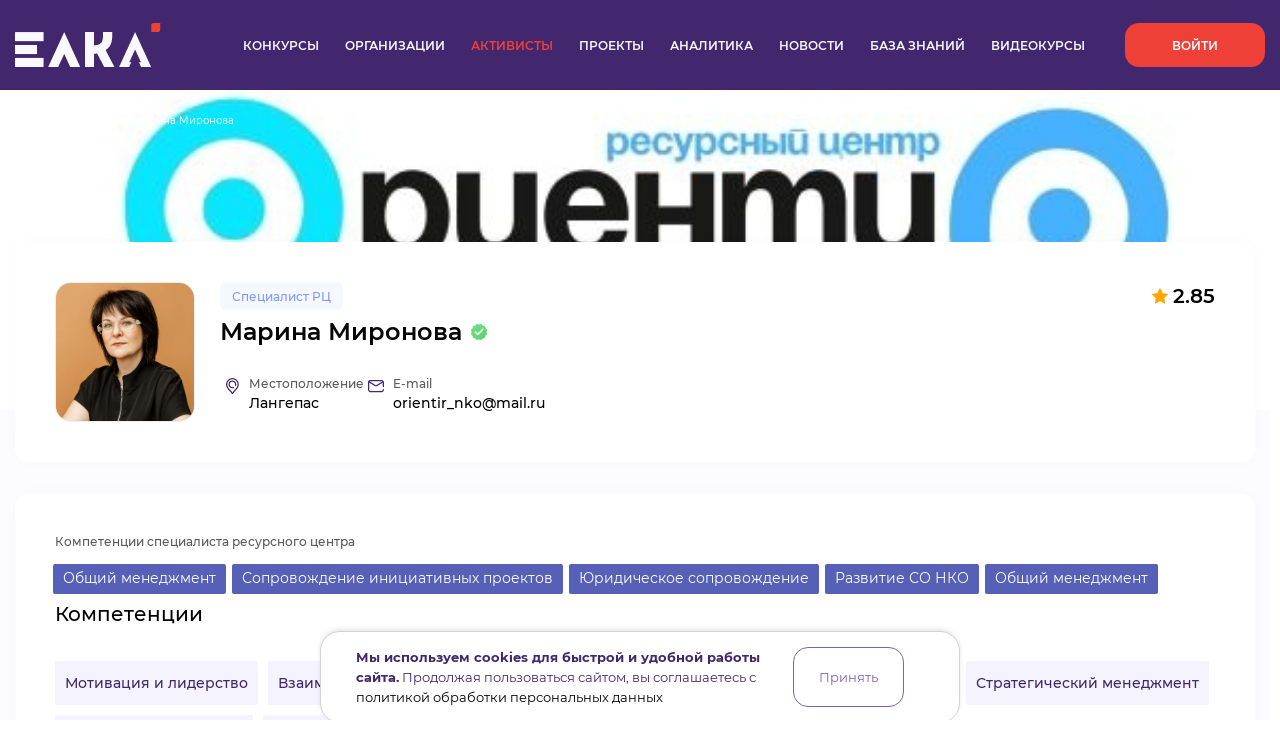

--- FILE ---
content_type: text/html; charset=UTF-8
request_url: https://elkanko.ru/users/bdiM88ia
body_size: 13470
content:
<!DOCTYPE html>
<html lang="ru">
<head>
    <meta charset="UTF-8">
    <title>Марина Миронова - Единый личный кабинет активиста Югры</title>
    <meta name="viewport" content="width=device-width, maximum-scale=1, initial-scale=1, user-scalable=no">
    <meta name="description" content="База данных активистов некоммерческого сектора, где для каждого активиста рассчитывается внутренний рейтинг по методике Фонда гражданских инициатив Югры">

    <link rel="icon" type="image/svg" href="https://elkanko.ru/static/icons/favicon.svg">

    <meta property="title" content="Марина Миронова - Единый личный кабинет активиста Югры">
    <meta property="description" content="База данных активистов некоммерческого сектора, где для каждого активиста рассчитывается внутренний рейтинг по методике Фонда гражданских инициатив Югры">

    <meta property="og:title" content="Марина Миронова - Единый личный кабинет активиста Югры">
    <meta property="og:description" content="База данных активистов некоммерческого сектора, где для каждого активиста рассчитывается внутренний рейтинг по методике Фонда гражданских инициатив Югры">

    <meta property="og:type" content="website">
    <meta property="og:image:url" content="/static/images/opengraph.png">
    <meta property="og:image:type" content="image/png">
    <meta property="og:image:width" content="830">
    <meta property="og:image:height" content="356">

    <meta property="og:image:url" content="/static/images/opengraph-small.png">
    <meta property="og:image:type" content="image/png">
    <meta property="og:image:width" content="300">
    <meta property="og:image:height" content="300">

    <link rel="preload" as="font" href="https://elkanko.ru/fonts/Montserrat/Montserrat-Regular.woff2" type="font/woff2" crossorigin="anonymous">
    <link rel="preload" as="font" href="https://elkanko.ru/fonts/Montserrat/Montserrat-Medium.woff2" type="font/woff2" crossorigin="anonymous">
    <link rel="preload" as="font" href="https://elkanko.ru/fonts/Montserrat/Montserrat-SemiBold.woff2" type="font/woff2" crossorigin="anonymous">
    <link rel="preload" as="font" href="https://elkanko.ru/fonts/Montserrat/Montserrat-Bold.woff2" type="font/woff2" crossorigin="anonymous">

    <link rel="stylesheet" href="https://elkanko.ru/vendor/cropperjs/css/cropper.min.css">
    <link rel="stylesheet" href="https://elkanko.ru/vendor/magnificPopup/css/magnific-popup.css">
    <link rel="stylesheet" href="https://elkanko.ru/vendor/RateYo/css/jquery.rateyo.min.css">
    <link rel="stylesheet" href="https://elkanko.ru/vendor/Swiper/css/swiper.min.css">
    <link rel="stylesheet" href="https://elkanko.ru/vendor/datePicker/css/jquery.datetimepicker.min.css">
    <link rel="stylesheet" href="https://elkanko.ru/vendor/air-datepicker/air-datepicker.css">

    
    <link rel="stylesheet" href="/css/all-bb8e9a3d47.css">

    
            <script>
            (function (w, d, s, l, i) {
                w[l] = w[l] || [];
                w[l].push({
                    'gtm.start':
                        new Date().getTime(),
                    event: 'gtm.js'
                });
                var f = d.getElementsByTagName(s)[0],
                    j = d.createElement(s),
                    dl = l != 'dataLayer' ? '&l=' + l : '';
                j.async = true;
                j.src =
                    'https://www.googletagmanager.com/gtm.js?id=' + i + dl;
                f.parentNode.insertBefore(j, f);
            })(window, document, 'script', 'dataLayer', 'GTM-PGPVHW2G');
        </script>

        <!-- Google Tag Manager -->
        <script>(function (w, d, s, l, i) {
                w[l] = w[l] || [];
                w[l].push({
                    'gtm.start':
                        new Date().getTime(), event: 'gtm.js'
                });
                var f = d.getElementsByTagName(s)[0],
                    j = d.createElement(s), dl = l != 'dataLayer' ? '&l=' + l : '';
                j.async = true;
                j.src =
                    'https://www.googletagmanager.com/gtm.js?id=' + i + dl;
                f.parentNode.insertBefore(j, f);
            })(window, document, 'script', 'dataLayer', 'GTM-P96PHP3');</script>
        <!-- End Google Tag Manager -->

















        <!-- Vk Pixel -->
        <script type="text/javascript">!function () {
                var t = document.createElement("script");
                t.type = "text/javascript", t.async = !0, t.src = 'https://vk.com/js/api/openapi.js?169', t.onload = function () {
                    VK.Retargeting.Init("VK-RTRG-1783374-uTQF"), VK.Retargeting.Hit()
                }, document.head.appendChild(t)
            }();</script>
        <noscript><img src="https://vk.com/rtrg?p=VK-RTRG-1783374-uTQF" style="position:fixed; left:-999px;" alt=""/></noscript>
        <!-- End Vk Pixel -->
    </head>
<input type="hidden" name="_token" value="T1s7lbq50hc4VKe5WPNJrQAW8x93LfJp4inwG5P1"><body>
    <noscript>
        <iframe src="https://www.googletagmanager.com/ns.html?id=GTM-PGPVHW2G"
                height="0" width="0" style="display: none; visibility: hidden"></iframe>
    </noscript>
    <!-- Google Tag Manager (noscript) -->
    <noscript>
        <iframe src="https://www.googletagmanager.com/ns.html?id=GTM-P96PHP3" height="0" width="0"
                style="display:none;visibility:hidden"></iframe>
    </noscript>
    <!-- End Google Tag Manager (noscript) -->
    <!-- Google Tag Manager (noscript) -->
    <noscript>
        <iframe src="https://www.googletagmanager.com/ns.html?id=GTM-P6DWSLW"
                height="0" width="0" style="display:none;visibility:hidden"></iframe>
    </noscript>
    <!-- End Google Tag Manager (noscript) -->
<div class="site-container site-container_top" id="app">
        <header class="header header-mobile">
    <div class="content">
        <div class="header__row">
            <div class="header-mobile__left">
                <div class="header-mobile__burger">
                    <div class="header-mobile__burger-line"></div>
                </div>
            </div>
            <a href="/" class="header__logo">
                <img src="https://elkanko.ru/static/icons/logo5.svg" alt="">
            </a>
            <div class="header__right">
                                <nav class="header__nav">
                    <ul>
                        <li>
                            <a href="https://elkanko.ru/competitions" >
                                Конкурсы
                            </a>
                        </li>
                        <li>
                            <a href="https://elkanko.ru/organizations" >
                                Организации
                            </a>
                        </li>
                        <li>
                            <a href="https://elkanko.ru/users" class=active>
                                Активисты
                            </a>
                        </li>
                        <li>
                            <a href="https://elkanko.ru/projects" >
                                Проекты
                            </a>
                        </li>
                                                    <li>
                                <a href="https://elkanko.ru/regions/hmao-ugra" >
                                    Аналитика
                                </a>
                            </li>
                                                <li>
                            <a href="https://elkanko.ru/news" >
                                Новости
                            </a>
                        </li>
                        <li>
                            <a href="https://elkanko.ru/knowledge" >
                                База знаний
                            </a>
                        </li>
                        <li>
                            <a href="https://elkanko.ru/video-courses" >
                                Видеокурсы
                            </a>
                        </li>
                    </ul>
                </nav>
                <div class="header__login">
                                            <a href="https://elkanko.ru/login" class="btn btn_sm btn_radius">Войти</a>
                                    </div>
                            </div>
        </div>
        <div class="header-mobile__window">
            <nav class="header-mobile__nav">
                <div class="header-mobile__window-inner">
                    <ul>
                        <li>
                            <a href="https://elkanko.ru/competitions" >
                                Конкурсы
                            </a>
                        </li>
                        <li>
                            <a href="https://elkanko.ru/organizations" >
                                Организации
                            </a>
                        </li>
                        <li>
                            <a href="https://elkanko.ru/users" class=active>
                                Активисты
                            </a>
                        </li>
                        <li>
                            <a href="https://elkanko.ru/projects" >
                                Проекты
                            </a>
                        </li>
                                                    <li>
                                <a href="https://elkanko.ru/regions/hmao-ugra" >
                                    Аналитика
                                </a>
                            </li>
                                                <li>
                            <a href="https://elkanko.ru/news" >
                                Новости
                            </a>
                        </li>
                        <li>
                            <a href="https://elkanko.ru/knowledge" >
                                База знаний
                            </a>
                        </li>
                        <li>
                            <a href="https://elkanko.ru/video-courses" >
                                Видеокурсы
                            </a>
                        </li>
                    </ul>
                </div>
            </nav>
            <div class="header__login">
                                    <div class="header-mobile__window-inner">
                        <a href="https://elkanko.ru/login" class="btn btn_sm btn_radius">Войти</a>
                    </div>
                            </div>
        </div>
            </div>
</header>
    <main>
            <div class="page-view page_blue section__btm">
        <div class="page-view__header">
                            <div class="page-view__header-background">
                    <img src="https://elkanko.ru/storage/uploads/images/Oed9VbdPpZAUP2W5xcEC.jpeg">                </div>
            
            <div class="content">
                <div class="breadcrumbs breadcrumbs_white">
                    <a href="/">Главная</a>
                    <a href="https://elkanko.ru/users">Активисты</a>
                    <a>Марина Миронова</a>
                </div>

                <div class="page-view__header-box">
                    <div class="page-view__header-box-avatar">
                                                    <img src="https://elkanko.ru/storage/uploads/images/bcQ7Un020MEP11J7bE6A.jpeg">                                            </div>

                    <div class="page-view__header-box-information">
                        <div class="page-view__header-box-information-upper">
                            <div class="page-view__header-box-information-upper-wrapper">
                                                                    <div class="page-view__header-box-tags">
                                                                                    <div class="page-view__header-box-tags-tag">
                                                <span>Специалист РЦ</span>
                                            </div>
                                                                                                                    </div>
                                                            </div>

                                                            <div class="page-view__header-box-raiting details">
                                    <svg>
                                        <use href="/static/symbol/sprite.svg#star"></use>
                                    </svg>

                                    <span>2.85</span>

                                                                            <div class="details__dropdown">
                                            <div class="details__dropdown-inner">
                                                <p>Оценка обновлена:</p>
                                                <p>25.01.2026</p>
                                            </div>
                                        </div>
                                                                    </div>
                                                    </div>

                        <h1 class="page-view__header-box-title">
                            Марина Миронова

                                                            <img src="https://elkanko.ru/static/images/verification/verified.png" class="page-view__header-box__verified-icon" alt="">
                                                    </h1>

                        <div class="page-view__header-box-contacts">
                                                            <div class="page-view__header-box-contacts-contact ">
                    <div class="page-view__header-box-contacts-contact-icon">
                <svg>
                    <use href="/static/symbol/sprite.svg#location"></use>
                </svg>
            </div>
                <div class="page-view__header-box-contacts-contact-text">
            <span class="page-view__header-box-contacts-contact-label">Местоположение</span>
            <span class="page-view__header-box-contacts-contact-val">
                                        Лангепас
                                    </span>
        </div>
    </div>
                            
                                                            <div class="page-view__header-box-contacts-contact ">
                    <div class="page-view__header-box-contacts-contact-icon">
                <svg>
                    <use href="/static/symbol/sprite.svg#mail"></use>
                </svg>
            </div>
                <div class="page-view__header-box-contacts-contact-text">
            <span class="page-view__header-box-contacts-contact-label">E-mail</span>
            <a class="page-view__header-box-contacts-contact-val" href="mailto:orientir_nko@mail.ru">orientir_nko@mail.ru</a>
        </div>
    </div>
                            
                            
                                                    </div>
                    </div>

                                    </div>
            </div>
        </div>

        <div class="content">
            <div class="section__box">
                                    <div class="page-view__units page-view__units-row">
                        <div class="project-card__inner project-card__group">
                            <div class="project-card__label">Компетенции специалиста ресурсного центра</div>
                            <ul class="competence__wrap">
                                                                    <li class="project-card__tag project-card__tag_sm project-card__finished-tag">
                                        Общий менеджмент
                                    </li>
                                                                    <li class="project-card__tag project-card__tag_sm project-card__finished-tag">
                                        Сопровождение инициативных проектов
                                    </li>
                                                                    <li class="project-card__tag project-card__tag_sm project-card__finished-tag">
                                        Юридическое сопровождение
                                    </li>
                                                                    <li class="project-card__tag project-card__tag_sm project-card__finished-tag">
                                        Развитие СО НКО
                                    </li>
                                                                    <li class="project-card__tag project-card__tag_sm project-card__finished-tag">
                                        Общий менеджмент
                                    </li>
                                                            </ul>
                        </div>
                    </div>
                                                    <div class="page-view__units page-view__units-row">
                        <div class="project-card__inner project-card__group">
                            <div class="section__title_lg  section__title_btm">Компетенции</div>
                            <ul class="competence__wrap">
                                                                    <li>
                                        <div class="competence">
                                            <a href="https://elkanko.ru/users?professionalCompetences%5B%5D=219"
                                               class="competence__link">
                                                <h3 class="competence__title">Мотивация и лидерство</h3>
                                                                                            </a>
                                                                                    </div>
                                    </li>
                                                                    <li>
                                        <div class="competence">
                                            <a href="https://elkanko.ru/users?professionalCompetences%5B%5D=217"
                                               class="competence__link">
                                                <h3 class="competence__title">Взаимодействие со СМИ</h3>
                                                                                            </a>
                                                                                    </div>
                                    </li>
                                                                    <li>
                                        <div class="competence">
                                            <a href="https://elkanko.ru/users?professionalCompetences%5B%5D=215"
                                               class="competence__link">
                                                <h3 class="competence__title">Управление персоналом</h3>
                                                                                            </a>
                                                                                    </div>
                                    </li>
                                                                    <li>
                                        <div class="competence">
                                            <a href="https://elkanko.ru/users?professionalCompetences%5B%5D=214"
                                               class="competence__link">
                                                <h3 class="competence__title">Юридическое сопровождение</h3>
                                                                                            </a>
                                                                                    </div>
                                    </li>
                                                                    <li>
                                        <div class="competence">
                                            <a href="https://elkanko.ru/users?professionalCompetences%5B%5D=210"
                                               class="competence__link">
                                                <h3 class="competence__title">Стратегический менеджмент</h3>
                                                                                            </a>
                                                                                    </div>
                                    </li>
                                                                    <li>
                                        <div class="competence">
                                            <a href="https://elkanko.ru/users?professionalCompetences%5B%5D=206"
                                               class="competence__link">
                                                <h3 class="competence__title">Управление проектами</h3>
                                                                                            </a>
                                                                                    </div>
                                    </li>
                                                                    <li>
                                        <div class="competence">
                                            <a href="https://elkanko.ru/users?professionalCompetences%5B%5D=205"
                                               class="competence__link">
                                                <h3 class="competence__title">Социальное проектирование</h3>
                                                                                                    <span class="competence__status">Подтвержден</span>
                                                                                            </a>
                                                                                            <div class="competence__btn">
                                                    <svg>
                                                        <use href="/static/symbol/sprite.svg#eye"></use>
                                                    </svg>
                                                </div>
                                                                                    </div>
                                    </li>
                                                                    <li>
                                        <div class="competence">
                                            <a href="https://elkanko.ru/users?professionalCompetences%5B%5D=212"
                                               class="competence__link">
                                                <h3 class="competence__title">Маркетинг и PR</h3>
                                                                                                    <span class="competence__status">Подтвержден</span>
                                                                                            </a>
                                                                                            <div class="competence__btn">
                                                    <svg>
                                                        <use href="/static/symbol/sprite.svg#eye"></use>
                                                    </svg>
                                                </div>
                                                                                    </div>
                                    </li>
                                                            </ul>
                        </div>
                    </div>
                                                    <div class="page-view__body">
                        <h2 class="section__title_lg  section__title_btm">Образование</h2>
                        <div class="page-view__results">
                                                            <div class="project-card project-card_blue">
                                    <div class="project-card__top">
                                        <div class="project-card__inner">
                                            <h3 class="project-card__title_sm project-card__title_bold">&quot;Социальное проектирование в некоммерческой организации&quot;</h3>
                                        </div>
                                        <div class="project-card__inner">
                                            <div class="project-card__row">
                                                <div class="project-card__clmn">
                                                    <div class="project-card__label_norm">Уровень образования:</div>
                                                    <div class="project-card__val_sm">Образовательные программы Фонда</div>
                                                </div>
                                                                                                <div class="project-card__clmn">
                                                    <div class="project-card__label_norm">Годы обучения:</div>
                                                    <div class="project-card__val_sm">
                                                        2021
                                                    </div>
                                                </div>
                                            </div>
                                        </div>
                                                                            </div>
                                </div>
                                                            <div class="project-card project-card_blue">
                                    <div class="project-card__top">
                                        <div class="project-card__inner">
                                            <h3 class="project-card__title_sm project-card__title_bold">Юрист</h3>
                                        </div>
                                        <div class="project-card__inner">
                                            <div class="project-card__row">
                                                <div class="project-card__clmn">
                                                    <div class="project-card__label_norm">Уровень образования:</div>
                                                    <div class="project-card__val_sm">Высшее или среднеспециальное образование</div>
                                                </div>
                                                                                                    <div class="project-card__clmn">
                                                        <div class="project-card__label_norm">Учебное заведение:</div>
                                                        <div class="project-card__val_sm">Государственный Институт управления и социальных технологий БГУ</div>
                                                    </div>
                                                                                                <div class="project-card__clmn">
                                                    <div class="project-card__label_norm">Годы обучения:</div>
                                                    <div class="project-card__val_sm">
                                                        2001 - 2005 (4 года)
                                                        </div>
                                                </div>
                                            </div>
                                        </div>
                                                                            </div>
                                </div>
                                                            <div class="project-card project-card_blue">
                                    <div class="project-card__top">
                                        <div class="project-card__inner">
                                            <h3 class="project-card__title_sm project-card__title_bold">Директор по персоналу</h3>
                                        </div>
                                        <div class="project-card__inner">
                                            <div class="project-card__row">
                                                <div class="project-card__clmn">
                                                    <div class="project-card__label_norm">Уровень образования:</div>
                                                    <div class="project-card__val_sm">Дополнительные курсы</div>
                                                </div>
                                                                                                    <div class="project-card__clmn">
                                                        <div class="project-card__label_norm">Учебное заведение:</div>
                                                        <div class="project-card__val_sm">АНО ДПО &quot;ВГАППССС&quot;</div>
                                                    </div>
                                                                                                <div class="project-card__clmn">
                                                    <div class="project-card__label_norm">Годы обучения:</div>
                                                    <div class="project-card__val_sm">
                                                        2017
                                                        </div>
                                                </div>
                                            </div>
                                        </div>
                                                                                    <div class="project-card__inner">
                                                <div class="project-card__group">
                                                    <div class="project-card__label_norm">Ключевые навыки полученные на учебе:</div>
                                                    <ul class="project-card__tags">
                                                        <li class="project-card__tag project-card__tag_sm">управление персоналом организации</li>
                                                    </ul>
                                                </div>
                                            </div>
                                                                            </div>
                                </div>
                                                            <div class="project-card project-card_blue">
                                    <div class="project-card__top">
                                        <div class="project-card__inner">
                                            <h3 class="project-card__title_sm project-card__title_bold">Аудит кадрового делопроизводства как метод управления рисками в сфере оформления трудовых отношений</h3>
                                        </div>
                                        <div class="project-card__inner">
                                            <div class="project-card__row">
                                                <div class="project-card__clmn">
                                                    <div class="project-card__label_norm">Уровень образования:</div>
                                                    <div class="project-card__val_sm">Дополнительные курсы</div>
                                                </div>
                                                                                                    <div class="project-card__clmn">
                                                        <div class="project-card__label_norm">Учебное заведение:</div>
                                                        <div class="project-card__val_sm">АНО ДПО &quot;ВГАППССС&quot;</div>
                                                    </div>
                                                                                                <div class="project-card__clmn">
                                                    <div class="project-card__label_norm">Годы обучения:</div>
                                                    <div class="project-card__val_sm">
                                                        2017
                                                        </div>
                                                </div>
                                            </div>
                                        </div>
                                                                            </div>
                                </div>
                                                            <div class="project-card project-card_blue">
                                    <div class="project-card__top">
                                        <div class="project-card__inner">
                                            <h3 class="project-card__title_sm project-card__title_bold">Повышение квалификации специалистов по оценке программ и проектов в социальной сфере&quot;</h3>
                                        </div>
                                        <div class="project-card__inner">
                                            <div class="project-card__row">
                                                <div class="project-card__clmn">
                                                    <div class="project-card__label_norm">Уровень образования:</div>
                                                    <div class="project-card__val_sm">Дополнительные курсы</div>
                                                </div>
                                                                                                    <div class="project-card__clmn">
                                                        <div class="project-card__label_norm">Учебное заведение:</div>
                                                        <div class="project-card__val_sm">Асоциация содействия развитию некоммерческого сектора &quot;Информационно - аналитический центр развития гражданских инициатив&quot;</div>
                                                    </div>
                                                                                                <div class="project-card__clmn">
                                                    <div class="project-card__label_norm">Годы обучения:</div>
                                                    <div class="project-card__val_sm">
                                                        2024
                                                        </div>
                                                </div>
                                            </div>
                                        </div>
                                                                                    <div class="project-card__inner">
                                                <div class="project-card__group">
                                                    <div class="project-card__label_norm">Ключевые навыки полученные на учебе:</div>
                                                    <ul class="project-card__tags">
                                                        <li class="project-card__tag project-card__tag_sm">оценка программ и проектов в социальной сфере</li>
                                                    </ul>
                                                </div>
                                            </div>
                                                                            </div>
                                </div>
                                                            <div class="project-card project-card_blue">
                                    <div class="project-card__top">
                                        <div class="project-card__inner">
                                            <h3 class="project-card__title_sm project-card__title_bold">&quot;Технологии развития и вовлечения местных сообществ на малых территориях при реализации социальных проектов&quot;</h3>
                                        </div>
                                        <div class="project-card__inner">
                                            <div class="project-card__row">
                                                <div class="project-card__clmn">
                                                    <div class="project-card__label_norm">Уровень образования:</div>
                                                    <div class="project-card__val_sm">Дополнительные курсы</div>
                                                </div>
                                                                                                    <div class="project-card__clmn">
                                                        <div class="project-card__label_norm">Учебное заведение:</div>
                                                        <div class="project-card__val_sm">Фонд &quot;Центр гражданских и социальных инициатив Югры&quot;</div>
                                                    </div>
                                                                                                <div class="project-card__clmn">
                                                    <div class="project-card__label_norm">Годы обучения:</div>
                                                    <div class="project-card__val_sm">
                                                        2024
                                                        </div>
                                                </div>
                                            </div>
                                        </div>
                                                                            </div>
                                </div>
                                                    </div>
                    </div>
                            </div>

                            <section class="section__box">
                    <h2 class="section__title_lg section__title_btm">Опыт в ресурсных центрах</h2>
                    <div class="page-view__results">
                                                    <a href="https://elkanko.ru/organizations/do-16-i-starshe" class="project-card project-card_organizations" target="_self">
    <div class="project-card__top">
        <div class="project-card__inner">
            <div class="project-card__stage-wrap">
                <div class="project-card__title-row project-card__title-wrap">
                    <div class="project-card__img">
                                                    <img src="https://elkanko.ru/storage/uploads/cropped/dda06e057bd5040de8af6e16b39f4725.jpeg" alt="Логотип">
                                            </div>
                    <div class="project-card__title-wrap">
                        <div class="project-card__title-container">
                                                            <div class="project-card__new-tags">
                                                                            <div class="project-card__new-tags-tag details">
                                            <span>ИПУ</span>
                                            <div class="details__dropdown">
                                                <div class="details__dropdown-inner">
                                                    <p>Исполнитель общественно-полезных услуг</p>
                                                                                                            <p>Статус присвоен: 06.07.2022</p>
                                                                                                    </div>
                                            </div>
                                        </div>
                                                                            <div class="project-card__new-tags-tag details">
                                            <span>ФК</span>
                                            <div class="details__dropdown">
                                                <div class="details__dropdown-inner">
                                                    <p>Поставщики услуг в сфере спорта</p>
                                                                                                            <p>Статус присвоен: 25.09.2018</p>
                                                                                                    </div>
                                            </div>
                                        </div>
                                                                            <div class="project-card__new-tags-tag details">
                                            <span>РЦ</span>
                                            <div class="details__dropdown">
                                                <div class="details__dropdown-inner">
                                                    <p>Ресурсный центр</p>
                                                                                                            <p>Статус присвоен: 13.02.2025</p>
                                                                                                    </div>
                                            </div>
                                        </div>
                                                                    </div>
                                                        <div class="project-card__raiting details">
                                <span>15.2</span>

                                                                    <div class="details__dropdown">
                                        <div class="details__dropdown-inner">
                                            <p>Оценка обновлена:</p>
                                            <p>25.01.2026</p>
                                        </div>
                                    </div>
                                                            </div>
                        </div>
                        <h3 class="project-card__title">АНО СОДЕЙСТВИЯ РАЗВИТИЮ МОЛОДЕЖИ ДО 16 И СТАРШЕ</h3>
                                                    <div class="project-card__inner">
                                <div class="details__row">
                                    <div class="project-card__desc">
                                        Молодежная политика, Гражданское общество, Наука и образование
                                    </div>
                                                                            <div class="details details__wrap">
                                            <div class="details__btn">
                                                <span></span>
                                                <span></span>
                                                <span></span>
                                            </div>
                                            <div class="details__dropdown">
                                                <ul>
                                                                                                            <li>Культура и искусство</li>
                                                                                                            <li>Семья</li>
                                                                                                            <li>Историческая память</li>
                                                                                                            <li>Спорт</li>
                                                                                                            <li>Креативные индустрии</li>
                                                                                                            <li>Дипломатия</li>
                                                                                                            <li>Социальная защита</li>
                                                                                                            <li>Экология и защита животных</li>
                                                                                                            <li>Проведение спортивных и культурно-массовых мероприятий</li>
                                                                                                            <li>Гражданское общество</li>
                                                                                                    </ul>
                                            </div>
                                        </div>
                                                                    </div>
                            </div>
                                                <div class="project-card__infos">
                                                            <div class="project-card__infos-info">
                                    <svg>
                                        <use href="/static/symbol/sprite.svg#location"></use>
                                    </svg>
                                    <span>Мегион</span>
                                </div>
                            
                                                            <div class="project-card__infos-info details">
                                    <svg class="stroke">
                                        <use href="/static/symbol/sprite.svg#compas"></use>
                                    </svg>

                                    <span>Мегион</span>

                                                                            <div class="details__dropdown">
                                            <ul>
                                                                                                    <li>Мегион</li>
                                                                                                    <li>Нижневартовск</li>
                                                                                                    <li>Нижневартовский район</li>
                                                                                                    <li>ХМАО-Югра</li>
                                                                                                    <li>Ханты-Мансийск</li>
                                                                                                    <li>Покачи</li>
                                                                                                    <li>Лангепас</li>
                                                                                                    <li>Радужный</li>
                                                                                                    <li>Когалым</li>
                                                                                                    <li>Сургут</li>
                                                                                            </ul>
                                        </div>
                                                                    </div>
                            
                                                            <div class="project-card__infos-info">
                                    <svg>
                                        <use href="/static/symbol/sprite.svg#case"></use>
                                    </svg>
                                    <span>
                                        3 проекта                                                                                    (8,13 млн. руб.)
                                                                            </span>
                                </div>
                                                    </div>
                    </div>
                </div>
            </div>
        </div>
    </div>

    
            <div class="project-card__btm">
            <div class="project-card__inner">
                <div class="project-card__row_sb project-card__row_reverse">
                    <div class="project-card__block">
                                            </div>

                    <div class="project-card__block">
                        <div class="project-card__staff-wrap">
                                                            <div class="project-card__staff">
                                    <span class="project-card__staff-title">Всего сотрудников</span>
                                    <span class="project-card__staff-desc">5</span>
                                </div>
                                                                                                                            <div class="project-card__staff">
            <img src="https://elkanko.ru/storage/uploads/cropped/880362e921742d13792f7fa928fa3db5.jpeg" alt="Сергей С.">    </div>
                                                                    <div class="project-card__staff">
            <img src="https://elkanko.ru/storage/uploads/cropped/675559f8bb3f590527efff8f3463e9e5.jpeg" alt="Андрей С.">    </div>
                                                                    <div class="project-card__staff">
            <img src="https://elkanko.ru/storage/uploads/cropped/8a6d1ba5d265ec5e95d4061d081434f4.jpeg" alt="Лилиана О.">    </div>
                                                                                                    <div class="project-card__staff">
                                        <span class="project-card__staff-desc">+12</span>
                                    </div>
                                                                                    </div>
                    </div>
                </div>
            </div>
        </div>
    </a>
                                            </div>
                </section>
            
                            <section class="section__box">
                    <h2 class="section__title_lg  section__title_btm">Профессиональная деятельность</h2>
                    <div class="page-view__results">
                                                    <div class="project-card project-card_blue">
                                <div class="project-card__top">
                                    <div class="project-card__inner mgt">
                                        <h3 class="project-card__title_sm project-card__title_bold">юрист</h3>
                                    </div>
                                    <div class="project-card__wrapper gap-medium project-card__inner">
                                        <div class="project-card__group">
                                            <div class="project-card__label_norm">Место работы</div>
                                            <div class="project-card__val_sm">
                                                ООО &quot;Покачевский хлебозавод&quot;
                                            </div>
                                        </div>
                                        <div class="project-card__group">
                                            <div class="project-card__label_norm">Годы работы:</div>
                                            <div class="project-card__val_sm">
                                                2010 - 2011 (1 год)
                                                </div>
                                        </div>
                                    </div>
                                    <div class="project-card__group project-card__inner">
                                        <div class="project-card__label_norm">Основные достижения на работе</div>
                                        <ul class="project-card__tags">
                                                                                    </ul>
                                    </div>
                                </div>
                            </div>
                                                    <div class="project-card project-card_blue">
                                <div class="project-card__top">
                                    <div class="project-card__inner mgt">
                                        <h3 class="project-card__title_sm project-card__title_bold">ведущий юрисконсульт</h3>
                                    </div>
                                    <div class="project-card__wrapper gap-medium project-card__inner">
                                        <div class="project-card__group">
                                            <div class="project-card__label_norm">Место работы</div>
                                            <div class="project-card__val_sm">
                                                ЛГ МАУ &quot;Спортивный комплекс&quot;
                                            </div>
                                        </div>
                                        <div class="project-card__group">
                                            <div class="project-card__label_norm">Годы работы:</div>
                                            <div class="project-card__val_sm">
                                                2012 - 2014 (2 года)
                                                </div>
                                        </div>
                                    </div>
                                    <div class="project-card__group project-card__inner">
                                        <div class="project-card__label_norm">Основные достижения на работе</div>
                                        <ul class="project-card__tags">
                                                                                    </ul>
                                    </div>
                                </div>
                            </div>
                                                    <div class="project-card project-card_blue">
                                <div class="project-card__top">
                                    <div class="project-card__inner mgt">
                                        <h3 class="project-card__title_sm project-card__title_bold">Юрисконсульт</h3>
                                    </div>
                                    <div class="project-card__wrapper gap-medium project-card__inner">
                                        <div class="project-card__group">
                                            <div class="project-card__label_norm">Место работы</div>
                                            <div class="project-card__val_sm">
                                                ОАО
                                            </div>
                                        </div>
                                        <div class="project-card__group">
                                            <div class="project-card__label_norm">Годы работы:</div>
                                            <div class="project-card__val_sm">
                                                2014 - 2016 (2 года)
                                                </div>
                                        </div>
                                    </div>
                                    <div class="project-card__group project-card__inner">
                                        <div class="project-card__label_norm">Основные достижения на работе</div>
                                        <ul class="project-card__tags">
                                                                                    </ul>
                                    </div>
                                </div>
                            </div>
                                                    <div class="project-card project-card_blue">
                                <div class="project-card__top">
                                    <div class="project-card__inner mgt">
                                        <h3 class="project-card__title_sm project-card__title_bold">Руководитель отдела юридического сопровождения и управления персоналом</h3>
                                    </div>
                                    <div class="project-card__wrapper gap-medium project-card__inner">
                                        <div class="project-card__group">
                                            <div class="project-card__label_norm">Место работы</div>
                                            <div class="project-card__val_sm">
                                                ООО Клиника
                                            </div>
                                        </div>
                                        <div class="project-card__group">
                                            <div class="project-card__label_norm">Годы работы:</div>
                                            <div class="project-card__val_sm">
                                                2017 - 2018 (1 год)
                                                </div>
                                        </div>
                                    </div>
                                    <div class="project-card__group project-card__inner">
                                        <div class="project-card__label_norm">Основные достижения на работе</div>
                                        <ul class="project-card__tags">
                                                                                    </ul>
                                    </div>
                                </div>
                            </div>
                                                    <div class="project-card project-card_blue">
                                <div class="project-card__top">
                                    <div class="project-card__inner mgt">
                                        <h3 class="project-card__title_sm project-card__title_bold">юрист</h3>
                                    </div>
                                    <div class="project-card__wrapper gap-medium project-card__inner">
                                        <div class="project-card__group">
                                            <div class="project-card__label_norm">Место работы</div>
                                            <div class="project-card__val_sm">
                                                Индивидуальный предприниматель
                                            </div>
                                        </div>
                                        <div class="project-card__group">
                                            <div class="project-card__label_norm">Годы работы:</div>
                                            <div class="project-card__val_sm">
                                                2018 - По настоящее время (8 лет)
                                                </div>
                                        </div>
                                    </div>
                                    <div class="project-card__group project-card__inner">
                                        <div class="project-card__label_norm">Основные достижения на работе</div>
                                        <ul class="project-card__tags">
                                                                                    </ul>
                                    </div>
                                </div>
                            </div>
                                                    <div class="project-card project-card_blue">
                                <div class="project-card__top">
                                    <div class="project-card__inner mgt">
                                        <h3 class="project-card__title_sm project-card__title_bold">Директор</h3>
                                    </div>
                                    <div class="project-card__wrapper gap-medium project-card__inner">
                                        <div class="project-card__group">
                                            <div class="project-card__label_norm">Место работы</div>
                                            <div class="project-card__val_sm">
                                                Автономная некоммерческая организация &quot;Центр правовой и психологической помощи &quot;Ориентир&quot;
                                            </div>
                                        </div>
                                        <div class="project-card__group">
                                            <div class="project-card__label_norm">Годы работы:</div>
                                            <div class="project-card__val_sm">
                                                2020 - По настоящее время (6 лет)
                                                </div>
                                        </div>
                                    </div>
                                    <div class="project-card__group project-card__inner">
                                        <div class="project-card__label_norm">Основные достижения на работе</div>
                                        <ul class="project-card__tags">
                                                                                    </ul>
                                    </div>
                                </div>
                            </div>
                                            </div>
                </section>
            
                            <section class="section__box">
                    <div class="activeCertificates__section">
                        <h2 class="section__title_lg section__title_btm">Достижения</h2>
                        <div class="section__wrap_two">
                            
                                                            <div class="certificate certificate_confirmed">
                                    <div class="certificate__left">
                                        <div class="certificate__text">
                                            <div class="certificate__text-inner">
                                                <div class="certificate__title">Менеджер ресурсного центра</div>
                                            </div>
                                            <div class="certificate__data">
                                                <div class="certificate__text-inner">
                                                    <div class="certificate__row">
                                                        <div class="certificate__clmn">
                                                            <div class="certificate__label">Дата выдачи</div>
                                                            <div class="certificate__val">01.02.2022</div>
                                                        </div>
                                                        <div class="certificate__clmn">
                                                            <div class="certificate__label">Выдан</div>
                                                            <div class="certificate__val">Фонд &quot;Центр гражданских и социальных инициатив Югры&quot;</div>
                                                        </div>
                                                    </div>
                                                </div>
                                                                                            </div>
                                        </div>
                                    </div>
                                                                            <a href="https://elkanko.ru/storage/uploads/files/PxrEactpzqnYEzfIp4BAxMQptfRCDptiGq5L82s0.pdf" class="certificate__download"
                                           download="Сертификат Менеджер ресурсного центра Миронова М.Н.pdf">
                                            <svg>
                                                <use href="/static/symbol/sprite.svg#file-arrow-down"></use>
                                            </svg>
                                        </a>
                                                                    </div>
                                                            <div class="certificate certificate_confirmed">
                                    <div class="certificate__left">
                                        <div class="certificate__text">
                                            <div class="certificate__text-inner">
                                                <div class="certificate__title">Специалист по сопровождению инициативных проектов</div>
                                            </div>
                                            <div class="certificate__data">
                                                <div class="certificate__text-inner">
                                                    <div class="certificate__row">
                                                        <div class="certificate__clmn">
                                                            <div class="certificate__label">Дата выдачи</div>
                                                            <div class="certificate__val">31.01.2022</div>
                                                        </div>
                                                        <div class="certificate__clmn">
                                                            <div class="certificate__label">Выдан</div>
                                                            <div class="certificate__val">Фонд &quot;Центр гражданских и социальных инициатив Югры&quot;</div>
                                                        </div>
                                                    </div>
                                                </div>
                                                                                            </div>
                                        </div>
                                    </div>
                                                                            <a href="https://elkanko.ru/storage/uploads/files/xMyVVqjkDu5W12yaxrkXeEEzRhzDK4bo2HBQSm8X.pdf" class="certificate__download"
                                           download="Сертификат специалист по сопровождению инициативных проектов Миронова М.Н..pdf">
                                            <svg>
                                                <use href="/static/symbol/sprite.svg#file-arrow-down"></use>
                                            </svg>
                                        </a>
                                                                    </div>
                                                            <div class="certificate certificate_confirmed">
                                    <div class="certificate__left">
                                        <div class="certificate__text">
                                            <div class="certificate__text-inner">
                                                <div class="certificate__title">Удостоверение о повышении квалификации</div>
                                            </div>
                                            <div class="certificate__data">
                                                <div class="certificate__text-inner">
                                                    <div class="certificate__row">
                                                        <div class="certificate__clmn">
                                                            <div class="certificate__label">Дата выдачи</div>
                                                            <div class="certificate__val">30.03.2022</div>
                                                        </div>
                                                        <div class="certificate__clmn">
                                                            <div class="certificate__label">Выдан</div>
                                                            <div class="certificate__val">Фонд</div>
                                                        </div>
                                                    </div>
                                                </div>
                                                                                                    <div class="project-card__inner project-card__group">
                                                        <div class="project-card__label_norm">Профессиональные компетенции</div>
                                                        <ul class="project-card__tags">
                                                                                                                            <li>
                                                                    <span class="project-card__tag project-card__tag_sm">Маркетинг и PR</span>
                                                                </li>
                                                                                                                            <li>
                                                                    <span class="project-card__tag project-card__tag_sm">Социальное проектирование</span>
                                                                </li>
                                                                                                                    </ul>
                                                    </div>
                                                                                            </div>
                                        </div>
                                    </div>
                                                                            <a href="https://elkanko.ru/storage/uploads/files/vrkg4I9phM3CFhnUQAxAxXitnYjgPISFLIWA7dxW.pdf" class="certificate__download"
                                           download="Удостоверение о повышении квалификации Прозрачность некоммерческой организации.pdf">
                                            <svg>
                                                <use href="/static/symbol/sprite.svg#file-arrow-down"></use>
                                            </svg>
                                        </a>
                                                                    </div>
                                                            <div class="certificate certificate_confirmed">
                                    <div class="certificate__left">
                                        <div class="certificate__text">
                                            <div class="certificate__text-inner">
                                                <div class="certificate__title">Юрист некоммерческого сектора</div>
                                            </div>
                                            <div class="certificate__data">
                                                <div class="certificate__text-inner">
                                                    <div class="certificate__row">
                                                        <div class="certificate__clmn">
                                                            <div class="certificate__label">Дата выдачи</div>
                                                            <div class="certificate__val">22.06.2022</div>
                                                        </div>
                                                        <div class="certificate__clmn">
                                                            <div class="certificate__label">Выдан</div>
                                                            <div class="certificate__val">Фонд &quot;Центр гражданских и социальных инициатив Югры&quot;</div>
                                                        </div>
                                                    </div>
                                                </div>
                                                                                            </div>
                                        </div>
                                    </div>
                                                                            <a href="https://elkanko.ru/storage/uploads/files/aJIAfxjPVJDLoUuDHKRfmFcfrYcyJ38Gfd5ajjIY.pdf" class="certificate__download"
                                           download="certificate (2).pdf">
                                            <svg>
                                                <use href="/static/symbol/sprite.svg#file-arrow-down"></use>
                                            </svg>
                                        </a>
                                                                    </div>
                                                            <div class="certificate certificate_confirmed">
                                    <div class="certificate__left">
                                        <div class="certificate__text">
                                            <div class="certificate__text-inner">
                                                <div class="certificate__title">Развитие СО НКО</div>
                                            </div>
                                            <div class="certificate__data">
                                                <div class="certificate__text-inner">
                                                    <div class="certificate__row">
                                                        <div class="certificate__clmn">
                                                            <div class="certificate__label">Дата выдачи</div>
                                                            <div class="certificate__val">26.08.2022</div>
                                                        </div>
                                                        <div class="certificate__clmn">
                                                            <div class="certificate__label">Выдан</div>
                                                            <div class="certificate__val">Фонд &quot;Центр гражданских и социальных инициатив Югры&quot;</div>
                                                        </div>
                                                    </div>
                                                </div>
                                                                                            </div>
                                        </div>
                                    </div>
                                                                            <a href="https://elkanko.ru/storage/uploads/files/eq4mCcU3YQmNr0x6vUiD31YuBHdtzstNIbG5B6ZW.pdf" class="certificate__download"
                                           download="Сертификат специалиста по развитию СО НКО.pdf">
                                            <svg>
                                                <use href="/static/symbol/sprite.svg#file-arrow-down"></use>
                                            </svg>
                                        </a>
                                                                    </div>
                                                            <div class="certificate certificate_confirmed">
                                    <div class="certificate__left">
                                        <div class="certificate__text">
                                            <div class="certificate__text-inner">
                                                <div class="certificate__title">Школа консультантов по социальному проектированию</div>
                                            </div>
                                            <div class="certificate__data">
                                                <div class="certificate__text-inner">
                                                    <div class="certificate__row">
                                                        <div class="certificate__clmn">
                                                            <div class="certificate__label">Дата выдачи</div>
                                                            <div class="certificate__val">29.04.2022</div>
                                                        </div>
                                                        <div class="certificate__clmn">
                                                            <div class="certificate__label">Выдан</div>
                                                            <div class="certificate__val">Благотворительный фонд  развития сообщества «Гарант»</div>
                                                        </div>
                                                    </div>
                                                </div>
                                                                                                    <div class="project-card__inner project-card__group">
                                                        <div class="project-card__label_norm">Профессиональные компетенции</div>
                                                        <ul class="project-card__tags">
                                                                                                                            <li>
                                                                    <span class="project-card__tag project-card__tag_sm">Социальное проектирование</span>
                                                                </li>
                                                                                                                    </ul>
                                                    </div>
                                                                                            </div>
                                        </div>
                                    </div>
                                                                            <a href="https://elkanko.ru/storage/uploads/files/ZNa97zTrOV3dCd4JpFqkDfywr54gSZkURK44SEV6.pdf" class="certificate__download"
                                           download="Сертификат Школа консультантов по социальному проектированию.pdf">
                                            <svg>
                                                <use href="/static/symbol/sprite.svg#file-arrow-down"></use>
                                            </svg>
                                        </a>
                                                                    </div>
                                                            <div class="certificate certificate_confirmed">
                                    <div class="certificate__left">
                                        <div class="certificate__text">
                                            <div class="certificate__text-inner">
                                                <div class="certificate__title">Общий менеджмент</div>
                                            </div>
                                            <div class="certificate__data">
                                                <div class="certificate__text-inner">
                                                    <div class="certificate__row">
                                                        <div class="certificate__clmn">
                                                            <div class="certificate__label">Дата выдачи</div>
                                                            <div class="certificate__val">26.12.2023</div>
                                                        </div>
                                                        <div class="certificate__clmn">
                                                            <div class="certificate__label">Выдан</div>
                                                            <div class="certificate__val">Фонд &quot;Центр гражданских и социальных инициатив Югры&quot;</div>
                                                        </div>
                                                    </div>
                                                </div>
                                                                                            </div>
                                        </div>
                                    </div>
                                                                            <a href="https://elkanko.ru/storage/uploads/files/3NbkOGFzswHSOwvwSs2uEikYkXbUWLVxqEtoXhsH.pdf" class="certificate__download"
                                           download="Сертификат Консультант некоммерческого сектора 2023.pdf">
                                            <svg>
                                                <use href="/static/symbol/sprite.svg#file-arrow-down"></use>
                                            </svg>
                                        </a>
                                                                    </div>
                                                    </div>
                    </div>
                </section>
                                        <section class="section__box">
                    <h2 class="section__title_lg section__title_btm">Опыт в социальных проектах</h2>
                    <div class="section__wrap_two">
                                                    <a href="https://elkanko.ru/projects/pravovoi-ofis-dlia-priemnyx-semei" class="project-card" target="_blank">
    <div class="project-card__top">
        <div class="project-card__inner">
                        <h3 class="project-card__title_sm">Правовой офис для приемных семей</h3>
            <div class="project-card__label"></div>
        </div>

                            <div class="project-card__inner">
                <div class="project-card__row">
                    <div class="project-card__clmn">
                        <div class="project-card__label_norm">Роль в проекте</div>
                        <div class="project-card__val_sm">Руководитель (Автор проекта)</div>
                    </div>
                </div>
            </div>
                        
        <div class="project-card__arrow-row project-card__inner">
            <div class="project-card__arrow">
                <svg>
                    <use href="/static/symbol/sprite.svg#arrow2"></use>
                </svg>
            </div>
        </div>
    </div>
</a>
                                                    <a href="https://elkanko.ru/projects/konsultativno-obrazovatelnyi-proekt-po-podderzke-deiatelnosti-nko-dobrovolcestva-i-privleceniia-aktivnyx-grazdan" class="project-card" target="_blank">
    <div class="project-card__top">
        <div class="project-card__inner">
                        <h3 class="project-card__title_sm">Консультативно-образовательный проект по поддержке деятельности НКО, добровольчества и привлечения активных граждан</h3>
            <div class="project-card__label"></div>
        </div>

                    <div class="project-card__inner">
                <div class="project-card__row_blue">
                    <div class="project-card__company">
                        <div class="project-card__company-img">
                                                            <img src="https://elkanko.ru/storage/uploads/cropped/dda06e057bd5040de8af6e16b39f4725.jpeg" alt="Логотип">
                                                    </div>
                        <div class="project-card__company-desc">АНО СРМ ДО 16 И СТАРШЕ</div>
                    </div>
                </div>
            </div>
                            <div class="project-card__inner">
                <div class="project-card__row">
                    <div class="project-card__clmn">
                        <div class="project-card__label_norm">Роль в проекте</div>
                        <div class="project-card__val_sm">Участник</div>
                    </div>
                </div>
            </div>
                        
        <div class="project-card__arrow-row project-card__inner">
            <div class="project-card__arrow">
                <svg>
                    <use href="/static/symbol/sprite.svg#arrow2"></use>
                </svg>
            </div>
        </div>
    </div>
</a>
                                                    <a href="https://elkanko.ru/projects/resursnyi-centr-podderzki-so-nko-goroda-langepasa-orientir" class="project-card" target="_blank">
    <div class="project-card__top">
        <div class="project-card__inner">
                            <div class="project-card__stage_circle project-card__stage_btm finished">Реализован успешно</div>
                        <h3 class="project-card__title_sm">Ресурсный центр поддержки СО НКО города Лангепаса &quot;Ориентир&quot;</h3>
            <div class="project-card__label">Поддержка институтов гражданского общества</div>
        </div>

                    <div class="project-card__inner">
                <div class="project-card__row_blue">
                    <div class="project-card__company">
                        <div class="project-card__company-img">
                                                            <img src="https://elkanko.ru/storage/uploads/images/SkL9tSYdEWgfKM7MyhAc.jpeg" alt="Логотип">
                                                    </div>
                        <div class="project-card__company-desc">АНО ЦЕНТР ОРИЕНТИР</div>
                    </div>
                </div>
            </div>
                            <div class="project-card__inner">
                <div class="project-card__row">
                    <div class="project-card__clmn">
                        <div class="project-card__label_norm">Роль в проекте</div>
                        <div class="project-card__val_sm">Руководитель (Автор проекта)</div>
                    </div>
                </div>
            </div>
                            <div class="page-view__header-box-raiting details">
                <svg>
                    <use href="/static/symbol/sprite.svg#star"></use>
                </svg>

                <span>1.5</span>

                                    <div class="details__dropdown details__dropdown-left">
                        <div class="details__dropdown-inner">
                            <p>Оценка обновлена:</p>
                            <p>25.01.2026</p>
                        </div>
                    </div>
                            </div>
                
        <div class="project-card__arrow-row project-card__inner">
            <div class="project-card__arrow">
                <svg>
                    <use href="/static/symbol/sprite.svg#arrow2"></use>
                </svg>
            </div>
        </div>
    </div>
</a>
                                                    <a href="https://elkanko.ru/projects/osobennyi-papa" class="project-card" target="_blank">
    <div class="project-card__top">
        <div class="project-card__inner">
                            <div class="project-card__stage_circle project-card__stage_btm finished">Реализуется</div>
                        <h3 class="project-card__title_sm">&quot;Особенный папа&quot;</h3>
            <div class="project-card__label">Поддержка семьи, материнства, отцовства и детства</div>
        </div>

                    <div class="project-card__inner">
                <div class="project-card__row_blue">
                    <div class="project-card__company">
                        <div class="project-card__company-img">
                                                            <img src="https://elkanko.ru/storage/uploads/images/SkL9tSYdEWgfKM7MyhAc.jpeg" alt="Логотип">
                                                    </div>
                        <div class="project-card__company-desc">АНО ЦЕНТР ОРИЕНТИР</div>
                    </div>
                </div>
            </div>
                            <div class="project-card__inner">
                <div class="project-card__row">
                    <div class="project-card__clmn">
                        <div class="project-card__label_norm">Роль в проекте</div>
                        <div class="project-card__val_sm">Руководитель (Автор проекта)</div>
                    </div>
                </div>
            </div>
                            <div class="page-view__header-box-raiting details">
                <svg>
                    <use href="/static/symbol/sprite.svg#star"></use>
                </svg>

                <span>0.5</span>

                                    <div class="details__dropdown details__dropdown-left">
                        <div class="details__dropdown-inner">
                            <p>Оценка обновлена:</p>
                            <p>25.01.2026</p>
                        </div>
                    </div>
                            </div>
                
        <div class="project-card__arrow-row project-card__inner">
            <div class="project-card__arrow">
                <svg>
                    <use href="/static/symbol/sprite.svg#arrow2"></use>
                </svg>
            </div>
        </div>
    </div>
</a>
                                                    <a href="https://elkanko.ru/projects/podderzka-zameshhayushhix-semei-goroda-langepasa-krylya-semi" class="project-card" target="_blank">
    <div class="project-card__top">
        <div class="project-card__inner">
                            <div class="project-card__stage_circle project-card__stage_btm finished">Реализован с замечаниями</div>
                        <h3 class="project-card__title_sm">Поддержка замещающих семей города Лангепаса &quot;Крылья семьи&quot;</h3>
            <div class="project-card__label">Поддержка семьи, материнства, отцовства и детства</div>
        </div>

                    <div class="project-card__inner">
                <div class="project-card__row_blue">
                    <div class="project-card__company">
                        <div class="project-card__company-img">
                                                            <img src="https://elkanko.ru/storage/uploads/images/SkL9tSYdEWgfKM7MyhAc.jpeg" alt="Логотип">
                                                    </div>
                        <div class="project-card__company-desc">АНО ЦЕНТР ОРИЕНТИР</div>
                    </div>
                </div>
            </div>
                            <div class="project-card__inner">
                <div class="project-card__row">
                    <div class="project-card__clmn">
                        <div class="project-card__label_norm">Роль в проекте</div>
                        <div class="project-card__val_sm">Руководитель (Автор проекта)</div>
                    </div>
                </div>
            </div>
                            <div class="page-view__header-box-raiting details">
                <svg>
                    <use href="/static/symbol/sprite.svg#star"></use>
                </svg>

                <span>0.75</span>

                                    <div class="details__dropdown details__dropdown-left">
                        <div class="details__dropdown-inner">
                            <p>Оценка обновлена:</p>
                            <p>25.01.2026</p>
                        </div>
                    </div>
                            </div>
                
        <div class="project-card__arrow-row project-card__inner">
            <div class="project-card__arrow">
                <svg>
                    <use href="/static/symbol/sprite.svg#arrow2"></use>
                </svg>
            </div>
        </div>
    </div>
</a>
                                                    <a href="https://elkanko.ru/projects/melodiia-pobedy-otkrytki-pamiati" class="project-card" target="_blank">
    <div class="project-card__top">
        <div class="project-card__inner">
                            <div class="project-card__stage_circle project-card__stage_btm in-process">Проект не получил поддержку</div>
                        <h3 class="project-card__title_sm">«Мелодия Победы: открытки памяти»</h3>
            <div class="project-card__label">Креативные индустрии</div>
        </div>

                    <div class="project-card__inner">
                <div class="project-card__row_blue">
                    <div class="project-card__company">
                        <div class="project-card__company-img">
                                                            <img src="https://elkanko.ru/storage/uploads/images/h468Gk6d8GK22NZhn2UH.png" alt="Логотип">
                                                    </div>
                        <div class="project-card__company-desc">АНО АПЕЛЬСИН</div>
                    </div>
                </div>
            </div>
                            <div class="project-card__inner">
                <div class="project-card__row">
                    <div class="project-card__clmn">
                        <div class="project-card__label_norm">Роль в проекте</div>
                        <div class="project-card__val_sm">Участник</div>
                    </div>
                </div>
            </div>
                            <div class="page-view__header-box-raiting details">
                <svg>
                    <use href="/static/symbol/sprite.svg#star"></use>
                </svg>

                <span>0.1</span>

                                    <div class="details__dropdown details__dropdown-left">
                        <div class="details__dropdown-inner">
                            <p>Оценка обновлена:</p>
                            <p>25.01.2026</p>
                        </div>
                    </div>
                            </div>
                
        <div class="project-card__arrow-row project-card__inner">
            <div class="project-card__arrow">
                <svg>
                    <use href="/static/symbol/sprite.svg#arrow2"></use>
                </svg>
            </div>
        </div>
    </div>
</a>
                                            </div>
                </section>
            
                            <section class="section__box">
                    <h2 class="section__title_lg section__title_btm">Связанные организации</h2>
                    <div class="page-view__results">
                                                    <a href="https://elkanko.ru/organizations/orientir" class="project-card project-card_organizations" target="_self">
    <div class="project-card__top">
        <div class="project-card__inner">
            <div class="project-card__stage-wrap">
                <div class="project-card__title-row project-card__title-wrap">
                    <div class="project-card__img">
                                                    <img src="https://elkanko.ru/storage/uploads/images/SkL9tSYdEWgfKM7MyhAc.jpeg" alt="Логотип">
                                            </div>
                    <div class="project-card__title-wrap">
                        <div class="project-card__title-container">
                                                            <div class="project-card__new-tags">
                                                                            <div class="project-card__new-tags-tag details">
                                            <span>СОНКО</span>
                                            <div class="details__dropdown">
                                                <div class="details__dropdown-inner">
                                                    <p>Социально ориентированная некоммерческая организация</p>
                                                                                                    </div>
                                            </div>
                                        </div>
                                                                            <div class="project-card__new-tags-tag details">
                                            <span>ПСУ</span>
                                            <div class="details__dropdown">
                                                <div class="details__dropdown-inner">
                                                    <p>Поставщик социальных услуг</p>
                                                                                                            <p>Статус присвоен: 08.12.2020</p>
                                                                                                    </div>
                                            </div>
                                        </div>
                                                                    </div>
                                                        <div class="project-card__raiting details">
                                <span>6.1</span>

                                                                    <div class="details__dropdown">
                                        <div class="details__dropdown-inner">
                                            <p>Оценка обновлена:</p>
                                            <p>25.01.2026</p>
                                        </div>
                                    </div>
                                                            </div>
                        </div>
                        <h3 class="project-card__title">АНО ЦЕНТР ПРАВОВОЙ И ПСИХОЛОГИЧЕСКОЙ ПОМОЩИ ОРИЕНТИР</h3>
                                                    <div class="project-card__inner">
                                <div class="details__row">
                                    <div class="project-card__desc">
                                        Семья, Гражданское общество, Межнациональное согласие
                                    </div>
                                                                    </div>
                            </div>
                                                <div class="project-card__infos">
                                                            <div class="project-card__infos-info">
                                    <svg>
                                        <use href="/static/symbol/sprite.svg#location"></use>
                                    </svg>
                                    <span>Лангепас</span>
                                </div>
                            
                                                            <div class="project-card__infos-info details">
                                    <svg class="stroke">
                                        <use href="/static/symbol/sprite.svg#compas"></use>
                                    </svg>

                                    <span>Лангепас</span>

                                                                            <div class="details__dropdown">
                                            <ul>
                                                                                                    <li>Лангепас</li>
                                                                                                    <li>ХМАО-Югра</li>
                                                                                            </ul>
                                        </div>
                                                                    </div>
                            
                                                            <div class="project-card__infos-info">
                                    <svg>
                                        <use href="/static/symbol/sprite.svg#case"></use>
                                    </svg>
                                    <span>
                                        3 проекта                                                                                    (2,63 млн. руб.)
                                                                            </span>
                                </div>
                                                    </div>
                    </div>
                </div>
            </div>
        </div>
    </div>

    
            <div class="project-card__btm">
            <div class="project-card__inner">
                <div class="project-card__row_sb project-card__row_reverse">
                    <div class="project-card__block">
                                            </div>

                    <div class="project-card__block">
                        <div class="project-card__staff-wrap">
                                                            <div class="project-card__staff">
                                    <span class="project-card__staff-title">Всего сотрудников</span>
                                    <span class="project-card__staff-desc">1</span>
                                </div>
                                                                                                                            <div class="project-card__staff">
            <img src="https://elkanko.ru/storage/uploads/images/bcQ7Un020MEP11J7bE6A.jpeg" alt="Марина М.">    </div>
                                                                    <div class="project-card__staff">
            <img src="https://elkanko.ru/storage/uploads/cropped/ceda8d7e06d592c3a814b4719e905076.jpeg" alt="Влада К.">    </div>
                                                                    <div class="project-card__staff">
            <svg>
            <use href="/static/symbol/sprite.svg#user"></use>
        </svg>
    </div>
                                                                                                    <div class="project-card__staff">
                                        <span class="project-card__staff-desc">+2</span>
                                    </div>
                                                                                    </div>
                    </div>
                </div>
            </div>
        </div>
    </a>
                                                    <a href="https://elkanko.ru/organizations/avtonomnaia-nekommerceskaia-organizaciia-v-sfere-kreativnyx-industrii-i-mediakommunikacii-apelsin" class="project-card project-card_organizations" target="_self">
    <div class="project-card__top">
        <div class="project-card__inner">
            <div class="project-card__stage-wrap">
                <div class="project-card__title-row project-card__title-wrap">
                    <div class="project-card__img">
                                                    <img src="https://elkanko.ru/storage/uploads/images/h468Gk6d8GK22NZhn2UH.png" alt="Логотип">
                                            </div>
                    <div class="project-card__title-wrap">
                        <div class="project-card__title-container">
                                                        <div class="project-card__raiting details">
                                <span>0.5</span>

                                                                    <div class="details__dropdown">
                                        <div class="details__dropdown-inner">
                                            <p>Оценка обновлена:</p>
                                            <p>25.01.2026</p>
                                        </div>
                                    </div>
                                                            </div>
                        </div>
                        <h3 class="project-card__title">АНО В СФЕРЕ КРЕАТИВНЫХ ИНДУСТРИЙ И МЕДИАКОММУНИКАЦИЙ АПЕЛЬСИН</h3>
                                                    <div class="project-card__inner">
                                <div class="details__row">
                                    <div class="project-card__desc">
                                        Креативные индустрии
                                    </div>
                                                                    </div>
                            </div>
                                                <div class="project-card__infos">
                                                            <div class="project-card__infos-info">
                                    <svg>
                                        <use href="/static/symbol/sprite.svg#location"></use>
                                    </svg>
                                    <span>Лангепас</span>
                                </div>
                            
                                                            <div class="project-card__infos-info details">
                                    <svg class="stroke">
                                        <use href="/static/symbol/sprite.svg#compas"></use>
                                    </svg>

                                    <span>Лангепас</span>

                                                                    </div>
                            
                                                    </div>
                    </div>
                </div>
            </div>
        </div>
    </div>

    
            <div class="project-card__btm">
            <div class="project-card__inner">
                <div class="project-card__row_sb project-card__row_reverse">
                    <div class="project-card__block">
                                            </div>

                    <div class="project-card__block">
                        <div class="project-card__staff-wrap">
                                                                                                                            <div class="project-card__staff">
            <img src="https://elkanko.ru/storage/uploads/images/EE613zYpfVp7YZV0hj9I.jpeg" alt="Елена Т.">    </div>
                                                                    <div class="project-card__staff">
            <img src="https://elkanko.ru/storage/uploads/images/bcQ7Un020MEP11J7bE6A.jpeg" alt="Марина М.">    </div>
                                                                    <div class="project-card__staff">
            <img src="https://elkanko.ru/storage/uploads/cropped/ceda8d7e06d592c3a814b4719e905076.jpeg" alt="Влада К.">    </div>
                                                                                                                    </div>
                    </div>
                </div>
            </div>
        </div>
    </a>
                                            </div>
                </section>
            
                    </div>
    </div>
        <div id="searchProjectModal" class="modal modal_xl zoom-anim-dialog mfp-hide">
    <div class="modal__inner modal__inner_lg">
        <form action="" class="modal__form">
            <div class="modal__form-block">
                <h2 class="modal__title modal__title-btm">Выбор НКО проекта</h2>
                <div class="select__group input__group">
                    <div class="input__panel">
                        <label class="input__label">Поиск НКО</label>
                        <input type="text" class="input" placeholder="Название НКО">
                    </div>
                </div>
                <div class="results__wrap">
                    <div class="project-card">
                        <div class="project-card__top">
                            <div class="project-card__inner">
                                <div class="project-card__row">
                                    <div class="project-card__img">
                                        <img src="/static/images/c1.png" alt="">
                                        <svg>
                                            <use href="/static/symbol/sprite.svg#company"></use>
                                        </svg>
                                    </div>
                                    <div class="project-card__title-wrap">
                                        <h3 class="project-card__title">Общественная организация "Военно-поисковый клуб "Долг"</h3>
                                        <div class="details__row">
                                            <div class="project-card__desc">
                                                Охрана здоровья, Поддержка семьи, материнства, отцовства и детства
                                            </div>
                                            <div class="details details__wrap">
                                                <div class="details__btn">
                                                    <span></span>
                                                    <span></span>
                                                    <span></span>
                                                </div>
                                                <div class="details__dropdown">
                                                    <ul>
                                                        <li></li>
                                                    </ul>
                                                </div>
                                            </div>
                                        </div>
                                        <div class="project-card__rating">
                                            <div class="rating">
                                                <div class="starRating"></div>
                                                <span class="rating__result"></span>
                                            </div>
                                        </div>
                                    </div>
                                </div>
                            </div>
                            <div class="project-card__inner">
                                <div class="project-card__info">
                                    <div class="project-card__info-clmn">
                                        <div class="project-card__info-block">
                                            <div class="project-card__label">География деятельности</div>
                                            <div class="details__row">
                                                <div class="project-card__val">ХМАО-Югра</div>
                                                <div class="details details__wrap">
                                                    <div class="details__btn">
                                                        <span></span>
                                                        <span></span>
                                                        <span></span>
                                                    </div>
                                                    <div class="details__dropdown">
                                                        <ul>
                                                            <li></li>
                                                        </ul>
                                                    </div>
                                                </div>
                                            </div>
                                        </div>
                                        <div class="project-card__info-block">
                                            <div class="project-card__label">Местоположение</div>
                                            <div class="project-card__val">г. Нефтеюганск</div>
                                        </div>
                                        <div class="project-card__info-block">
                                            <div class="project-card__label">Кол-во проектов</div>
                                            <div class="project-card__val">8</div>
                                        </div>
                                    </div>
                                </div>
                            </div>
                        </div>
                    </div>
                </div>
                
                <div class="btn__wrap btn__wrap_center btn__top">
                    <button class="btn btn_blue btn_rounded btn_lg" type="button">далее</button>
                </div>
            </div>
            
        </form>
    </div>
</div>        <div id="subscriptionSuccessModal" class="modal zoom-anim-dialog mfp-hide">
    <div class="modal__inner">
        <div class="modal__form">
            <h2 class="modal__title">Подписка успешно оформлена!</h2>
            <div class="btn__wrap btn__wrap_center btn__top">
                <button class="btn btn_lg btn_blue btn_rounded close-modal-btn" type="submit">Закрыть</button>
            </div>
        </div>
    </div>
</div>
    </main>
    <div class="footer">
    <div class="content">
        <div class="footer__top">
            <div class="footer__header">
                <a href="/" class="footer__logo">
                    <img src="/static/icons/logo5.svg" alt="">

                    <div class="footer__logo-text">
                        Сервис для некоммерческих организаций и социальных предпринимателей
                    </div>
                </a>

                <form method="POST" action="https://elkanko.ru/sendpulse/subscribe" accept-charset="UTF-8" class="footer__form sendpulse-email-form"><input name="_token" type="hidden" value="T1s7lbq50hc4VKe5WPNJrQAW8x93LfJp4inwG5P1">
                <div class="footer__form-title">
                    Подпишись на рассылку
                </div>

                <div class="footer__form-description">
                    дайджест, новости, мероприятия
                </div>

                <div class="footer__form-input">
                    <input placeholder="Ваш E-mail" required name="email" type="email">
                    <button class="footer__form-button">
                        <svg>
                            <use href="/static/symbol/sprite.svg#send"></use>
                        </svg>
                    </button>
                </div>
                </form>
            </div>

            <div class="footer__body">
                <div class="footer__columns">
                    <div class="footer__column footer__contacts">
                        <div class="footer__column-title">
                            Контакты
                        </div>

                        <a href="tel:+73467351130" class="footer__contacts-contact">
                            +7 (346) 735-11-30
                        </a>

                        <div class="footer__contacts-contact">
                            628011, Россия, Ханты-Мансийский автономный округ – Югра, г. Ханты-Мансийск, ул. Светлая 36
                        </div>

                        <a href="mailto:elkanko@ugranko.ru" class="footer__contacts-contact">
                            elkanko@ugranko.ru
                        </a>

                        <div class="footer__privacy">
                            <a href="https://elkanko.ru/settings/policy_file"
                               class="footer__privacy-link">
                                Политика конфиденциальности

                                <svg>
                                    <use href="/static/symbol/sprite.svg?v2#arrow-top"></use>
                                </svg>
                            </a>

                            <a href="https://elkanko.ru/settings/terms_file"
                               class="footer__privacy-link">
                                Пользовательское соглашение

                                <svg>
                                    <use href="/static/symbol/sprite.svg?v2#arrow-top"></use>
                                </svg>
                            </a>
                        </div>
                    </div>

                    <div class="footer__column footer__navigation">
                        <div class="footer__column-title">
                            Навигация
                        </div>

                        <a href="https://elkanko.ru/competitions"
                           class="footer__navigation-link" >
                            Конкурсы

                            <svg>
                                <use href="/static/symbol/sprite.svg?v2#arrow-person"></use>
                            </svg>
                        </a>

                        <a href="https://elkanko.ru/organizations"
                           class="footer__navigation-link" >
                            Организации

                            <svg>
                                <use href="/static/symbol/sprite.svg?v2#arrow-person"></use>
                            </svg>
                        </a>

                        <a href="https://elkanko.ru/users"
                           class="footer__navigation-link" class=active>
                            Активисты

                            <svg>
                                <use href="/static/symbol/sprite.svg?v2#arrow-person"></use>
                            </svg>
                        </a>

                        <a href="https://elkanko.ru/projects"
                           class="footer__navigation-link" >
                            Проекты

                            <svg>
                                <use href="/static/symbol/sprite.svg?v2#arrow-person"></use>
                            </svg>
                        </a>

                                                    <a href="https://elkanko.ru/regions/hmao-ugra"
                               class="footer__navigation-link" >
                                Аналитика

                                <svg>
                                    <use href="/static/symbol/sprite.svg?v2#arrow-person"></use>
                                </svg>
                            </a>
                        
                        <a href="https://elkanko.ru/news"
                           class="footer__navigation-link" >
                            Новости

                            <svg>
                                <use href="/static/symbol/sprite.svg?v2#arrow-person"></use>
                            </svg>
                        </a>

                        <a href="https://elkanko.ru/knowledge"
                           class="footer__navigation-link" >
                            База знаний

                            <svg>
                                <use href="/static/symbol/sprite.svg?v2#arrow-person"></use>
                            </svg>
                        </a>

                        <a href="https://elkanko.ru/video-courses"
                           class="footer__navigation-link" >
                            Видеокурсы

                            <svg>
                                <use href="/static/symbol/sprite.svg?v2#arrow-person"></use>
                            </svg>
                        </a>
                    </div>

                    <div class="footer__column footer__information">
                        <div class="footer__column-title">
                            Юридическая информация
                        </div>

                        <div class="footer__information-text">
                            Региональный грантооператор Фонд «Центр гражданских и социальных инициатив Югры»
                        </div>

                        <div class="footer__information-text">
                            Юридический и почтовый адрес: 628011, Ханты-Мансийск, ул.Светлая, 36
                        </div>

                        <div class="footer__information-text">
                            ИНН 8601065590, КПП 860101001
                        </div>

                        <div class="footer__information-text">
                            ОГРН 1178600001645 от 14 ноября 2017 г.
                        </div>
                    </div>

                    <div class="footer__column footer__center">
                        <svg class="footer__center-logo">
                            <use href="/static/symbol/sprite.svg?v2#logo3"></use>
                        </svg>

                        <div class="footer__center-text">
                            Проект Фонда «Центр гражданских и социальных инициатив Югры»
                        </div>
                    </div>
                </div>
            </div>

            <div class="footer__wrapper">
                <div class="footer__copyright">
                    © 2026 Фонд «Центр гражданских и социальных инициатив Югры»
                </div>

                <div class="footer__socials">
                    <a href="https://vk.com/ugranko" class="footer__socials-social" target="_blank">
                        <svg>
                            <use href="/static/symbol/sprite.svg#vk"></use>
                        </svg>
                    </a>

                    <a href="https://rutube.ru/channel/35047065/" class="footer__socials-social" target="_blank">
                        <img src="/static/icons/rutube3.svg" alt="" width="16" height="16" style="margin-top: -5px">
                    </a>
                </div>
            </div>
        </div>
    </div>

    <div id="cookie-agreement">
        <div class="content">
                        <div><strong>Мы используем cookies для быстрой и удобной работы сайта.</strong> Продолжая пользоваться
                сайтом, вы соглашаетесь с <a href="https://elkanko.ru/settings/policy_file" target="_blank" title="Политика обработки персональных данных">политикой обработки персональных данных</a></div>
            <button id="accept-cookies">Принять</button>
        </div>
    </div>
</div>

    </div>
<script src="https://elkanko.ru/vendor/jquery/js/jquery-3.5.1.min.js"></script>
<script src="https://elkanko.ru/vendor/magnificPopup/js/jquery.magnific-popup.min.js"></script>
<script src="https://elkanko.ru/vendor/RateYo/js/jquery.rateyo.min.js"></script>
<script src="https://elkanko.ru/vendor/Swiper/js/swiper.min.js"></script>
<script src="https://elkanko.ru/vendor/cropperjs/js/cropper.min.js"></script>
<script src="https://elkanko.ru/vendor/inputmask/inputmask.min.js"></script>
<script src="https://elkanko.ru/vendor/inputmask/jquery.inputmask.js"></script>
<script src="https://elkanko.ru/vendor/uikit/js/uikit.min.js"></script>
`
<script src="https://elkanko.ru/vendor/datePicker/js/jquery.datetimepicker.full.min.js"></script>
<script src="https://elkanko.ru/vendor/air-datepicker/air-datepicker.js"></script>
<script src="https://elkanko.ru/vendor/moment/moment.min.js"></script>
<script src="https://elkanko.ru/vendor/apexcharts/js/apexcharts.js"></script>
<script src="https://elkanko.ru/vendor/imask/js/imask.js"></script>
<script src="https://elkanko.ru/vendor/dropzone/js/dropzone.min.js"></script>
<script src="https://elkanko.ru/vendor/ckeditor/ckeditor.js"></script>
<script src="https://elkanko.ru/vendor/ckeditor/translations/ru.js"></script>
<script src="https://elkanko.ru/vendor/editorjs/plugins/header.js"></script>
<script src="https://elkanko.ru/vendor/editorjs/plugins/embed.js"></script>
<script src="https://elkanko.ru/vendor/editorjs/plugins/image.js"></script>
<script src="https://elkanko.ru/vendor/editorjs/plugins/link.js"></script>
<script src="https://elkanko.ru/vendor/editorjs/plugins/list.js"></script>
<script src="https://elkanko.ru/vendor/editorjs/plugins/paragraph.js"></script>
<script src="https://elkanko.ru/vendor/editorjs/plugins/quote.js"></script>
<script src="https://elkanko.ru/vendor/editorjs/editor.js"></script>
<script src="https://elkanko.ru/vendor/autosize/autosize.min.js"></script>

<script src="/js/all-e425eb846a.js"></script>


</body>
</html>


--- FILE ---
content_type: text/css
request_url: https://elkanko.ru/css/all-bb8e9a3d47.css
body_size: 69660
content:
@font-face{font-family:"Montserrat";font-weight:400;font-style:normal;src:url("../../fonts/Montserrat/Montserrat-Regular.woff2") format("woff2"),url("../../fonts/Montserrat/Montserrat-Regular.woff") format("woff")}@font-face{font-family:"Montserrat";font-weight:500;font-style:normal;src:url("../../fonts/Montserrat/Montserrat-Medium.woff2") format("woff2"),url("../../fonts/Montserrat/Montserrat-Medium.woff") format("woff")}@font-face{font-family:"Montserrat";font-weight:600;font-style:normal;src:url("../../fonts/Montserrat/Montserrat-SemiBold.woff2") format("woff2"),url("../../fonts/Montserrat/Montserrat-SemiBold.woff") format("woff")}@font-face{font-family:"Montserrat";font-weight:700;font-style:normal;src:url("../../fonts/Montserrat/Montserrat-Bold.woff2") format("woff2"),url("../../fonts/Montserrat/Montserrat-Bold.woff") format("woff")}/*! normalize.css v3.0.3 | MIT License | github.com/necolas/normalize.css */html{font-family:sans-serif;-ms-text-size-adjust:100%;-webkit-text-size-adjust:100%}body{margin:0}.clearfix:after{visibility:hidden;display:block;font-size:0;content:" ";clear:both;height:0}.clearfix{display:inline-block}* html .clearfix{height:1%}.clearfix{display:block}*{-webkit-box-sizing:border-box;box-sizing:border-box}*:before,*:after{-webkit-box-sizing:border-box;box-sizing:border-box}article,aside,details,figcaption,figure,footer,header,hgroup,main,menu,nav,section,summary{display:block}audio,canvas,progress,video{display:inline-block;vertical-align:baseline}audio:not([controls]){display:none;height:0}[hidden],template{display:none}a{background-color:transparent}a:active,a:hover{outline:0}abbr[title]{border-bottom:1px dotted}b,strong{font-weight:bold}dfn{font-style:italic}h1{font-size:2em;margin:0.67em 0}mark{background:#ff0;color:#000}small{font-size:80%}sub,sup{font-size:75%;line-height:0;position:relative;vertical-align:baseline}sup{top:-0.5em}sub{bottom:-0.25em}img{border:0}svg:not(:root){overflow:hidden}figure{margin:1em 40px}hr{-webkit-box-sizing:content-box;box-sizing:content-box;height:0}pre{overflow:auto}code,kbd,pre,samp{font-family:monospace, monospace;font-size:1em}button,input,optgroup,select,textarea{color:inherit;font:inherit;margin:0}button{overflow:visible}button,select{text-transform:none}button,html input[type="button"],input[type="reset"],input[type="submit"]{-webkit-appearance:button;cursor:pointer}button[disabled],html input[disabled]{cursor:default}button::-moz-focus-inner,input::-moz-focus-inner{border:0;padding:0}input{line-height:normal}input[type="checkbox"],input[type="radio"]{-webkit-box-sizing:border-box;box-sizing:border-box;padding:0}input[type="number"]::-webkit-inner-spin-button,input[type="number"]::-webkit-outer-spin-button{height:auto}input[type="search"]{-webkit-appearance:textfield;-webkit-box-sizing:content-box;box-sizing:content-box}input[type="search"]::-webkit-search-cancel-button,input[type="search"]::-webkit-search-decoration{-webkit-appearance:none}fieldset{border:1px solid #c0c0c0;margin:0 2px;padding:0.35em 0.625em 0.75em}legend{border:0;padding:0}textarea{overflow:auto}optgroup{font-weight:bold}table{border-collapse:collapse;border-spacing:0}td,th{padding:0}html,body{width:100%;display:-webkit-box;display:-ms-flexbox;display:flex;-webkit-box-flex:1;-ms-flex:1 1 auto;flex:1 1 auto}@media (max-width: 768px){html,body{display:block}}html{min-height:100%;font-size:16px}body{font-family:"Montserrat", sans-serif;color:#000;background:#fff;scroll-behavior:smooth}input,textarea{outline:none}input.placeholder,textarea.placeholder{color:#D0CDDB;font-weight:500}input:-moz-placeholder,textarea:-moz-placeholder{color:#D0CDDB;font-weight:500}input::-moz-placeholder,textarea::-moz-placeholder{color:#D0CDDB;font-weight:500}input:-ms-input-placeholder,textarea:-ms-input-placeholder{color:#D0CDDB;font-weight:500}input::-webkit-input-placeholder,textarea::-webkit-input-placeholder{color:#D0CDDB;font-weight:500}.hide{display:none}a{color:#000;text-decoration:none}a:hover{text-decoration:none}ul{margin:0;padding:0;list-style-type:none}ul li{margin:0;padding:0}button{outline:none;border:none}svg,img{display:block}img[src='']{visibility:hidden}nav{-webkit-box-flex:0;-ms-flex:none;flex:none}main{-webkit-box-flex:1;-ms-flex:1 1 auto;flex:1 1 auto;display:-webkit-box;display:-ms-flexbox;display:flex;-webkit-box-orient:vertical;-webkit-box-direction:normal;-ms-flex-direction:column;flex-direction:column;width:100%}main.top{margin-top:51px}form,label,p{margin-bottom:0}.site-container{position:relative;display:-webkit-box;display:-ms-flexbox;display:flex;-webkit-box-orient:vertical;-webkit-box-direction:normal;-ms-flex-direction:column;flex-direction:column;-webkit-box-flex:1;-ms-flex:1 1 auto;flex:1 1 auto;width:100%;margin:0 auto;overflow-x:hidden}.site-container_top{margin-top:90px}@media screen and (max-width: 1150px){.site-container_top{margin-top:60px}}.site-container.disable-scroll{overflow-y:hidden;position:fixed}.content{max-width:1310px;width:100%;padding:0 15px;margin:0 auto}.content_lg{max-width:1790px;width:100%;padding:0 15px;margin:0 auto}.content_md{max-width:1180px}.content_sm{max-width:1024px}.page-banner{display:-webkit-box;display:-ms-flexbox;display:flex;-webkit-box-pack:center;-ms-flex-pack:center;justify-content:center;-webkit-box-align:center;-ms-flex-align:center;align-items:center;text-align:center;padding:60px 0;background:#42276F;min-height:240px}.page-banner__title{margin:0;margin-bottom:12px;color:#fff;font-weight:600;font-size:24px;line-height:29px;text-transform:uppercase}.page-banner__desc{max-width:1080px;margin:0 auto;font-size:14px;line-height:17px;color:#fff}.page-banner__desc_sm{max-width:880px}.page-banner__desc a{color:#fff;-webkit-transition:all .2s ease-in-out;-o-transition:all .2s ease-in-out;transition:all .2s ease-in-out;text-decoration:underline}.page-banner__desc a:hover{color:#755aa0}.page-new-banner{display:-webkit-box;display:-ms-flexbox;display:flex;-webkit-box-pack:center;-ms-flex-pack:center;justify-content:center;-webkit-box-align:center;-ms-flex-align:center;align-items:center;-webkit-box-orient:vertical;-webkit-box-direction:normal;-ms-flex-direction:column;flex-direction:column;padding:40px 20px;background:#FFFFFF;-webkit-border-radius:14px;border-radius:14px}.page-new-banner__title{position:relative;margin:0;font-weight:600;font-size:20px;line-height:24px;text-transform:uppercase;color:#42276F}.page-new-banner__title::after{content:'';position:absolute;top:0;right:-14px;display:block;width:10px;height:10px;background:#EE4037;-webkit-border-radius:4px 0 4px 0;border-radius:4px 0 4px 0}.page-new-banner__desc{max-width:815px;margin:15px auto 0;font-weight:400;font-size:14px;line-height:17px;text-align:center;color:#42276F}.page-bunner-v3{padding:19px 0;background:#42276F}.page-bunner-v3 .content{display:-webkit-box;display:-ms-flexbox;display:flex;-webkit-box-pack:justify;-ms-flex-pack:justify;justify-content:space-between;-webkit-box-align:center;-ms-flex-align:center;align-items:center;gap:20px}.page-bunner-v3__title{color:#FFF;font-size:42px;font-weight:600;line-height:54px;text-transform:uppercase}.page-bunner-v3__description{margin-top:16px;color:#EE4037;font-size:24px;font-weight:600;line-height:24px;letter-spacing:4.8px;text-transform:uppercase}.page-bunner-v3__picture{display:block;max-width:352px}@media (max-width: 670px){.page-bunner-v3__picture{display:none}}.page-bunner-v3__picture img{display:block;max-width:100%}.page-bunner-v4{padding:100px 0;background:#42276F}.page-bunner-v4__subtitle{color:#EE4037;font-size:16px;font-weight:600;line-height:20px;letter-spacing:1.92px;text-transform:uppercase;text-align:center}.page-bunner-v4__title{margin-top:12px;color:#FFF;font-size:36px;font-weight:600;line-height:44px;text-transform:uppercase;text-align:center}.page__wrap{display:-webkit-box;display:-ms-flexbox;display:flex;margin:0 -20px;margin-top:50px}@media screen and (max-width: 1000px){.page__wrap{margin-top:20px}}.page__left{-webkit-box-flex:1;-ms-flex:1 1 360px;flex:1 1 360px;min-width:360px;max-width:360px;margin:0 20px}.page__left_organizations,.page__left_projects{-webkit-box-flex:1;-ms-flex:1 1 340px;flex:1 1 340px;min-width:340px;max-width:340px}.page__right{-webkit-box-flex:1;-ms-flex:1 1 auto;flex:1 1 auto;margin:0 20px;padding-top:40px}.page__right_organizations,.page__right_projects{padding-top:0}@media screen and (max-width: 1000px){.page__right{padding-top:0}}.page__top{padding-top:50px}@media screen and (max-width: 1000px){.page__top{padding-top:20px}}.page__btm{padding-bottom:80px}.page__title{margin:0;font-size:28px;font-weight:600;text-transform:uppercase;line-height:0.857;color:#42276F}@media screen and (max-width: 600px){.page__title{font-size:24px}}.page__title_sm{font-size:24px;line-height:29px}@media screen and (max-width: 600px){.page__title_sm{font-size:22px}}.page__title_btm{margin-bottom:30px}.page__title_center{text-align:center}.page__title_blue{color:#42276F}.page_blue{-webkit-box-flex:1;-ms-flex:1 1 auto;flex:1 1 auto;background:#FCFBFF}.hr{margin:0;background:#F2EEFC;height:2px;width:100%;border:none}.hr:last-child{display:none}.hr_light{background:#FCFBFF}.hr__wrap{margin:25px 0}.hr_sm{height:1px}.hr_grey{background:rgba(66,39,111,0.1)}div::-webkit-scrollbar{width:4px;height:4px}div::-webkit-scrollbar-track{background:#E3DDF5;-webkit-border-radius:12px;border-radius:12px}div::-webkit-scrollbar-thumb{background:#42276F;-webkit-border-radius:12px;border-radius:12px;width:5px}ul::-webkit-scrollbar{width:4px;height:4px}ul::-webkit-scrollbar-track{background:#E3DDF5;-webkit-border-radius:12px;border-radius:12px}ul::-webkit-scrollbar-thumb{background:#42276F;-webkit-border-radius:12px;border-radius:12px;width:5px}.ck.ck-editor__main>.ck-editor__editable{min-height:120px}.breadcrumbs{padding:15px 0 20px;margin:0 -5px;display:-webkit-box;display:-ms-flexbox;display:flex;-webkit-box-align:center;-ms-flex-align:center;align-items:center;-ms-flex-wrap:wrap;flex-wrap:wrap;font-size:10px;line-height:12px;color:#58585A}.breadcrumbs a{display:-webkit-box;display:-ms-flexbox;display:flex;width:-webkit-fit-content;width:-moz-fit-content;width:fit-content;padding:5px;position:relative;white-space:nowrap}.breadcrumbs a:after{position:absolute;right:-2px;top:6px;content:'/';color:#58585A}.page-view_image-bg .breadcrumbs a:after{color:#FFFFFF !important}.breadcrumbs a:last-child{white-space:break-spaces}.breadcrumbs a:last-child:after{display:none}.breadcrumbs a.active,.breadcrumbs a:hover{color:#42276F;text-decoration:underline}.breadcrumbs a:not([href]){pointer-events:none}.page-view_image-bg .breadcrumbs a{color:#FFFFFF !important}.breadcrumbs_blue{color:#B5A4D0}.breadcrumbs_blue a{color:#B5A4D0}.breadcrumbs_blue a:after{color:#B5A4D0}.btn{background:#EE4037;display:-webkit-box;display:-ms-flexbox;display:flex;-webkit-box-pack:center;-ms-flex-pack:center;justify-content:center;-webkit-box-align:center;-ms-flex-align:center;align-items:center;text-align:center;padding:0 18px;height:44px;min-width:180px;width:-webkit-fit-content;width:-moz-fit-content;width:fit-content;color:#fff;font-size:12px;font-weight:600;line-height:1.3;-webkit-border-radius:14px 0px;border-radius:14px 0px;text-transform:uppercase;cursor:pointer;outline:none;border:none;-webkit-transition:all .2s ease-in-out;-o-transition:all .2s ease-in-out;transition:all .2s ease-in-out}.btn:hover{background:rgba(238,64,55,0.8)}.btn[disabled]{border:1px solid transparent;background:rgba(224,224,224,0.6);color:#d2d2d2;pointer-events:none}.btn_white{background:#fff;color:#42276F}.btn_white:hover{background:#EE4037;color:#fff}.btn_blue{background:#42276F;color:#fff}.btn_blue:hover{background:rgba(66,39,111,0.8)}.btn_blue_disabled[disabled]{background:#42276F;color:#fff}.btn_light-blue{background:#F5F3FE;-webkit-box-shadow:0px 0px 20px rgba(66,39,111,0.02);box-shadow:0px 0px 20px rgba(66,39,111,0.02);color:#42276F}.btn_light-blue.active,.btn_light-blue:hover{background:#42276F;color:#fff}.btn_light-blue.active svg,.btn_light-blue:hover svg{fill:#fff}.btn_light-blue svg{fill:#42276F}.btn_grey{background:#E0E0E0;color:#B3B3B3}.btn_grey:hover{background:rgba(224,224,224,0.6)}.btn_grey-transparent{display:-webkit-box;display:-ms-flexbox;display:flex;-webkit-box-pack:center;-ms-flex-pack:center;justify-content:center;-webkit-box-align:center;-ms-flex-align:center;align-items:center;min-width:180px;height:36px;font-weight:600;font-size:10px;line-height:12px;color:#58585A;background:#fff;-webkit-border-radius:10px;border-radius:10px;border:1px solid #EBEBEB;text-transform:uppercase;cursor:pointer;outline:none;-webkit-transition:all .2s ease-in-out;-o-transition:all .2s ease-in-out;transition:all .2s ease-in-out}.btn_grey-transparent:hover{background:#42276F;color:#fff}.btn_with-icon{gap:10px}.btn_only-icon{display:block;width:-webkit-fit-content;width:-moz-fit-content;width:fit-content;height:-webkit-fit-content;height:-moz-fit-content;height:fit-content;padding:11px}.btn_rounded{height:46px;min-width:140px;width:100%;padding:0 15px;-webkit-border-radius:14px;border-radius:14px}.btn_sm{min-width:140px}.btn_md{min-width:160px}.btn_xl{min-width:180px}.btn_lg{min-width:204px}.btn_light{min-width:204px;height:40px}.btn_transparent{border:1px solid #42276F;color:#42276F;background:#fff;font-weight:600}.btn_transparent:hover{background:#42276F;color:#fff}.btn_transparent_light{border:1px solid rgba(66,39,111,0.4);color:rgba(66,39,111,0.4)}.btn_transparent[disabled]{border:1px solid rgba(66,39,111,0.5);background:transparent;color:rgba(66,39,111,0.5);pointer-events:none}.btn_max{max-width:200px;min-width:auto;width:-webkit-fit-content;width:-moz-fit-content;width:fit-content}.btn__top{margin-top:30px}.btn__top_sm{margin-top:10px}.btn__quantity{margin-left:7px;display:-webkit-box;display:-ms-flexbox;display:flex;-webkit-box-align:center;-ms-flex-align:center;align-items:center;-webkit-box-pack:center;-ms-flex-pack:center;justify-content:center;width:20px;height:20px;background:#fff;color:#42276F;-webkit-border-radius:50%;border-radius:50%;font-weight:600;font-size:12px;line-height:15px;-webkit-box-flex:0;-ms-flex:none;flex:none}.btn__wrap{display:-webkit-box;display:-ms-flexbox;display:flex;-ms-flex-wrap:wrap;flex-wrap:wrap;-webkit-box-pack:end;-ms-flex-pack:end;justify-content:flex-end;gap:20px}.btn__wrap .btn{width:-webkit-fit-content;width:-moz-fit-content;width:fit-content}.btn__wrap_center{-webkit-box-pack:center;-ms-flex-pack:center;justify-content:center}.btn__wrap_start{-webkit-box-pack:start;-ms-flex-pack:start;justify-content:flex-start}.btn__row{margin:-10px}.btn__row .btn{margin:10px}.btn_subscribed{border:1px solid rgba(66,39,111,0.5);color:rgba(66,39,111,0.5);background:transparent}.btn_subscribed[disabled]{border:1px solid rgba(66,39,111,0.5);color:rgba(66,39,111,0.5);background:transparent;pointer-events:none}.btn_radius{-webkit-border-radius:14px;border-radius:14px}.btn_lowercase{text-transform:none}.checkbox{display:-webkit-box;display:-ms-flexbox;display:flex;-webkit-box-align:center;-ms-flex-align:center;align-items:center;font-weight:500;font-size:12px;line-height:15px;cursor:pointer}.checkbox input{display:none}.checkbox input:checked ~ .checkbox__icon{background:#42276F}.checkbox input:checked ~ .checkbox__icon:before{display:block}.checkbox input:checked ~ .checkbox__text{color:#000}.checkbox input:disabled ~ .checkbox__icon{background:#f0edfd;-webkit-box-shadow:none;box-shadow:none}.checkbox input:disabled ~ .checkbox__text{color:#ddd}.checkbox_blue .checkbox__icon{background:#E2DDF7;-webkit-box-shadow:none;box-shadow:none}.checkbox_light-blue .checkbox__icon{background:#F0EDFD;-webkit-box-shadow:none;box-shadow:none}.checkbox_sm{margin-top:10px}.checkbox_sm .checkbox__icon{width:16px;height:16px;margin-right:7px;-webkit-box-shadow:none;box-shadow:none}.checkbox_sm .checkbox__icon:before{width:6px;height:6px;background:url(../static/icons/checked-blue.svg) no-repeat center}.checkbox_sm input:checked ~ .checkbox__icon{background:#f5f3fe}.checkbox__icon{position:relative;display:-webkit-box;display:-ms-flexbox;display:flex;-webkit-box-align:center;-ms-flex-align:center;align-items:center;-webkit-box-pack:center;-ms-flex-pack:center;justify-content:center;margin-right:10px;width:20px;height:20px;background:#F0EDFD;-webkit-border-radius:2px;border-radius:2px;-webkit-box-flex:0;-ms-flex:none;flex:none;-webkit-transition:all .2s ease;-o-transition:all .2s ease;transition:all .2s ease;cursor:pointer}.checkbox__icon:before{position:absolute;content:"";width:10px;height:10px;display:none;background:url(../static/icons/checked.svg) no-repeat center;-webkit-background-size:cover;background-size:cover}.checkbox_outline .checkbox__icon{margin-right:0;margin-left:15px;-webkit-border-radius:6px;border-radius:6px}.checkbox_outline .checkbox__icon:before{width:10px;height:10px}.checkbox_outline_left .checkbox__icon{-webkit-border-radius:6px;border-radius:6px}.checkbox__group{display:-webkit-box;display:-ms-flexbox;display:flex;-webkit-box-orient:vertical;-webkit-box-direction:normal;-ms-flex-direction:column;flex-direction:column;margin-top:-6px;margin-bottom:-6px}.checkbox__group_row{-webkit-box-orient:horizontal;-webkit-box-direction:normal;-ms-flex-direction:row;flex-direction:row;gap:20px;margin:0}.checkbox__group .checkbox{margin:6px 0}.checkbox__group li:last-child .checkbox{margin-bottom:0}.checkbox__text{max-width:200px;font-weight:500;font-size:12px;line-height:15px;color:#5F5F5F}.checkbox_outline .checkbox__text{max-width:100%;-o-text-overflow:ellipsis;text-overflow:ellipsis;overflow:hidden;white-space:nowrap;font-weight:500;font-size:14px;line-height:17px;color:#42276F}.checkbox_outline_left input:checked ~ .checkbox__text{color:#42276F}.checkbox__wrap li{padding-top:7px;padding-bottom:7px}.checkbox__img{margin-right:14px;-webkit-box-flex:0;-ms-flex:none;flex:none;-webkit-transition:all .2s ease-in-out;-o-transition:all .2s ease-in-out;transition:all .2s ease-in-out}.checkbox__img img{width:24px;height:24px;-webkit-box-flex:0;-ms-flex:none;flex:none}.checkbox__img svg{width:24px;height:24px;fill:#42276F;-webkit-box-flex:0;-ms-flex:none;flex:none;-webkit-transition:all .2s ease-in-out;-o-transition:all .2s ease-in-out;transition:all .2s ease-in-out}.checkbox_outline .checkbox__img{display:-webkit-box;display:-ms-flexbox;display:flex;-webkit-box-align:center;-ms-flex-align:center;align-items:center;-webkit-box-pack:center;-ms-flex-pack:center;justify-content:center;width:38px;height:38px;background:-webkit-linear-gradient(225deg, #F5F3FE 0%, rgba(245,243,254,0) 100%);background:-o-linear-gradient(225deg, #F5F3FE 0%, rgba(245,243,254,0) 100%);background:linear-gradient(225deg, #F5F3FE 0%, rgba(245,243,254,0) 100%);-webkit-border-radius:14px;border-radius:14px}.checkbox_outline.active .checkbox__img{background:#42276F}.checkbox_outline.active .checkbox__img svg{fill:#fff}.checkbox_outline{-webkit-box-pack:justify;-ms-flex-pack:justify;justify-content:space-between;padding:8px;padding-right:17px;height:54px;background:#FFFFFF;border:1px solid #F0EDFD;-webkit-border-radius:14px;border-radius:14px}.checkbox_outline.active{background:#FCFBFF}.checkbox_outline_left{height:54px;padding:17px;background:#FFFFFF;border:1px solid #F0EDFD;-webkit-border-radius:14px;border-radius:14px}.checkbox_outline_left span{font-size:14px;line-height:17px;color:#42276F}.checkbox__left{display:-webkit-box;display:-ms-flexbox;display:flex;-webkit-box-align:center;-ms-flex-align:center;align-items:center;-webkit-box-flex:1;-ms-flex:1 1 auto;flex:1 1 auto;overflow:hidden}.dropdown-checkbox{padding:14px 40px;border-top:1px solid #EBE7FF}.dropdown-checkbox:last-child{padding-bottom:0}.dropdown-checkbox__panel{position:relative;display:-webkit-box;display:-ms-flexbox;display:flex;-webkit-box-align:center;-ms-flex-align:center;align-items:center;cursor:pointer}.dropdown-checkbox__dropdown{padding-left:28px;max-height:0;overflow:hidden;pointer-events:none;-webkit-transition:all .2s ease-in-out;-o-transition:all .2s ease-in-out;transition:all .2s ease-in-out}.opened .dropdown-checkbox__dropdown{margin-top:20px;max-height:400px;pointer-events:all;-webkit-transition:all .2s ease-in-out;-o-transition:all .2s ease-in-out;transition:all .2s ease-in-out;overflow:auto}.dropdown-checkbox__img{width:22px;height:26px;-webkit-box-flex:0;-ms-flex:none;flex:none}.dropdown-checkbox__img img{width:100%;height:100%;-o-object-fit:contain;object-fit:contain}.dropdown-checkbox__icon{position:absolute;right:0;top:50%;-webkit-transform:translateY(-50%);-ms-transform:translateY(-50%);transform:translateY(-50%);pointer-events:none;overflow:hidden}.dropdown-checkbox__icon svg{width:24px;height:24px;fill:#42276F;-webkit-box-flex:0;-ms-flex:none;flex:none;-webkit-transition:all .2s ease-in-out;-o-transition:all .2s ease-in-out;transition:all .2s ease-in-out}.opened .dropdown-checkbox__icon svg{-webkit-transform:rotate(-180deg);-ms-transform:rotate(-180deg);transform:rotate(-180deg)}.dropdown-checkbox__text{width:100%;margin:0;padding:0 5px;padding-left:5px;font-size:12px;font-weight:400;line-height:15px;color:#42276F;cursor:pointer}.dropdown-checkbox__text.placeholder{color:#42276F}.dropdown-checkbox__text:-moz-placeholder{color:#42276F}.dropdown-checkbox__text::-moz-placeholder{color:#42276F}.dropdown-checkbox__text:-ms-input-placeholder{color:#42276F}.dropdown-checkbox__text::-webkit-input-placeholder{color:#42276F}.dropdown-checkbox .checkbox__icon{margin-right:8px}.dropdown-checkbox input:checked ~ .checkbox__text{color:#42276F}.dropdown-checkbox .option{padding-top:4px;padding-bottom:4px;outline:none}.dropdown-checkbox .option:nth-child(1){padding-top:0}@media screen and (max-width: 1000px){h2.section__title_btm{margin-bottom:20px !important}.btn__absolute{position:relative !important;right:0 !important;margin-top:0px}.comments-newform-custom-select .selected-option span{white-space:nowrap;max-width:110px;overflow:hidden;-o-text-overflow:ellipsis;text-overflow:ellipsis;display:inline-block}.comment-modal__content{max-width:90vw !important}.comments-newform-custom-select .selected-option .input__icon{right:-3px !important}.comments-newform-custom-select .selected-option{padding:5px 20px 5px 5px !important}}@media screen and (max-width: 1000px){.comments{background:#FCFBFF}}.comments__box{max-width:800px;margin:0 auto;width:100%;padding:10px 0}.comments__title{margin-bottom:30px}.comments__form-row{margin-top:15px;display:-webkit-box;display:-ms-flexbox;display:flex;-webkit-box-align:center;-ms-flex-align:center;align-items:center;-webkit-box-pack:end;-ms-flex-pack:end;justify-content:flex-end}.comments__input-group{display:-webkit-box;display:-ms-flexbox;display:flex}.comments__input-group textarea{border:1px solid #e3e3e3;-webkit-border-radius:2px;border-radius:2px;padding:15px 17px;width:100%;min-height:50px;font-size:14px;font-weight:500;resize:none}.comments-newform{background:#F9F9FC;-webkit-border-radius:8px;border-radius:8px;webkit-border-radius:8px;-moz-border-radius:8px;padding:20px 20px 15px 20px}.comments-newform .btn{padding:0 18px;height:40px;min-width:80px;color:#fff;font-size:12px;font-weight:500;line-height:1.3;-webkit-border-radius:10px;border-radius:10px;margin-top:15px}.comments-newform__line{background:#F2EEFC;border:none;height:1px;margin:0}.comments-newform-flex{display:-webkit-box;display:-ms-flexbox;display:flex;-webkit-box-align:center;-ms-flex-align:center;align-items:center;-webkit-box-pack:end;-ms-flex-pack:end;justify-content:flex-end}.comments-newform-custom-select{margin-right:10px;margin-top:15px}.comments-newform-custom-select .selected-option img,.comments-newform-custom-select .options li img,.comments-newform-custom-select .options li svg,.comments-newform-custom-select .selected-option svg{margin-right:0px;width:27px;height:27px;min-width:27px;-webkit-border-radius:50%;border-radius:50%;-o-object-fit:cover;object-fit:cover}.comments-newform-custom-select .selected-option{display:-webkit-box;display:-ms-flexbox;display:flex;padding:5px 40px 5px 10px}.comments-newform-custom-select .selected-option .input__icon{right:10px}.comments-newform-custom-select .selected-option span{font-size:12px;font-weight:500;color:#42276F}.comments-newform-custom-select .selected-option p{font-size:10px;font-weight:500;color:#7B8193;display:block;margin:0}.comments-newform-custom-select .custom-select{background:#ffffff;-webkit-border-radius:8px;border-radius:8px;webkit-border-radius:8px;-moz-border-radius:8px;padding:0;border:none;height:40px}.comments__all .comments__form{margin-top:20px}.comments__all .comments__input-group textarea{min-height:120px}.comments__inner{padding-left:45px}@media screen and (max-width: 1000px){.comments__inner .comments__inner{padding-left:0}}.comments__field{font-size:14px}.comments__field_btm{margin-bottom:30px}.comments__field.hide{display:none}.comments__item{position:relative;overflow:hidden;margin-bottom:30px}.comments__item:before{display:none;position:absolute;content:'';top:52px;bottom:0;left:19px;border:1px dashed #E7E7E7}.comments__item .comments__item{margin-top:30px;margin-bottom:0}.comments__item.commented:before{display:block}.comments__item.responded .comment__repost{display:-webkit-box;display:-ms-flexbox;display:flex}.comments__btns{display:none}.comments__btns.active{display:-webkit-box;display:-ms-flexbox;display:flex}.comments__btns .btn{width:-webkit-fit-content;width:-moz-fit-content;width:fit-content;min-width:160px}.comments__btn_reset{padding:15px 30px;display:-webkit-box;display:-ms-flexbox;display:flex;-webkit-box-align:center;-ms-flex-align:center;align-items:center;-webkit-box-pack:center;-ms-flex-pack:center;justify-content:center;font-weight:600;font-size:12px;line-height:15px;text-align:center;-webkit-text-decoration-line:underline;text-decoration-line:underline;color:#CCCCCC;-webkit-transition:all .2s ease-in-out;-o-transition:all .2s ease-in-out;transition:all .2s ease-in-out;background:transparent;text-transform:uppercase}.comments__btn_reset:hover{color:#EE4037}.comment{display:-webkit-box;display:-ms-flexbox;display:flex}.comment__img{position:relative;display:-webkit-box;display:-ms-flexbox;display:flex;-webkit-box-align:center;-ms-flex-align:center;align-items:center;-webkit-box-pack:center;-ms-flex-pack:center;justify-content:center;margin-right:14px;width:38px;height:38px;-webkit-box-flex:0;-ms-flex:none;flex:none;-webkit-border-radius:14px;border-radius:14px;overflow:hidden;background:#F0EDFD}.comment__img img{position:absolute;left:0;top:0;width:100%;height:100%;-o-object-fit:cover;object-fit:cover}.comment__img svg{width:18px;height:18px;fill:#42276F;-webkit-box-flex:0;-ms-flex:none;flex:none}.comment__text{display:-webkit-box;display:-ms-flexbox;display:flex;-webkit-box-orient:vertical;-webkit-box-direction:normal;-ms-flex-direction:column;flex-direction:column}.comment__desc{margin-bottom:12px;font-size:14px;line-height:20px}.comment__info{display:-webkit-box;display:-ms-flexbox;display:flex;margin:0 -20px}.comment__info-desc{position:relative;padding:0 20px;font-weight:500;font-size:12px;line-height:12px;color:#ACACAC}.comment__info-desc:after{content:'';position:absolute;right:-1px;top:50%;margin-top:-1px;width:2px;height:2px;background:#C4C4C4}.comment__info-desc:last-child:after{display:none}.comment__name{margin:3px 5px;font-weight:500;font-size:12px;line-height:12px}.comment__name-wrap{display:-webkit-box;display:-ms-flexbox;display:flex;-ms-flex-wrap:wrap;flex-wrap:wrap;-webkit-box-align:center;-ms-flex-align:center;align-items:center;margin:-3px -5px;margin-bottom:7px}.comment__repost{margin:3px 5px;display:none;-webkit-box-align:center;-ms-flex-align:center;align-items:center}.comment__repost svg{margin-right:6px;width:8px;height:8px;fill:#ACACAC;-webkit-box-flex:0;-ms-flex:none;flex:none}.comment__repost span{color:#ACACAC;font-weight:500;font-size:12px;line-height:12px}.comment__link{cursor:pointer;background:transparent}.comment__link:hover{color:#42276F;text-decoration:underline}.comment__link.disable{color:#aaaaaa9c;pointer-events:none}.project-card__comment-item.hasChild .project-card__toggle-button,.project-card__comment-item.hasChild .project-card__toggle-button-minus{background:#fff url(../static/icons/more-minus-сircle.svg) no-repeat;height:16px;width:16px;position:absolute;left:10px;bottom:0;z-index:9999}.project-card__comment-item.hasChild .project-card__toggle-button-minus{background:#fff url(../static/icons/more-plus-сircle.svg) no-repeat !important;z-index:9999}.project-card__comment-item.hasChild .hasChild .comments-thread-grandson .project-card__toggle-button,.project-card__comment-item.hasChild .noChild .project-card__toggle-button,.project-card__comment-item.hasChild .noChild .project-card__toggle-button-minus{display:none}.project-card__comment-item .project-card__empty-line{display:none}li.project-card__comment-item.hasChild ul.comments-thread-children li.project-card__comment-item.noChild.hasMore:last-child .project-card__empty-line{display:none}.comment-card_reply.hidden{display:none !important}.children-footer.hidden{display:none !important}.project-card__comment-item.noChild:last-child .project-card__empty-line{display:block;position:absolute;height:100%;width:2px;background:#fff;left:-20px;top:18.5px}li.project-card__comment-item.hasChild ul.comments-thread-children li.project-card__comment-item.noChild{background:url(../static/icons/line-hor.svg) no-repeat 1px 17px !important;margin:0 0 0 -20px;padding-left:20px}li.project-card__comment-item.hasChild ul.comments-thread-children li.project-card__comment-item.noChild li{margin:0 0 0 0px;padding-left:20px}.comment-card_reply{margin-left:3rem}#comments-container{margin-top:40px}#comments-container .project-card:focus,#comments-container .project-card:hover{border:0px solid #EDEDED;-webkit-border-radius:0;border-radius:0;-webkit-box-shadow:0px 0px 0px rgba(54,38,98,0.1);box-shadow:0px 0px 0px rgba(54,38,98,0.1)}#comments-container .project-card{border:0px solid #EDEDED;-webkit-border-radius:0;border-radius:0;margin-bottom:25px;background:none}#comments-container .project-card__header{display:-webkit-box;display:-ms-flexbox;display:flex;-webkit-box-pack:left;-ms-flex-pack:left;justify-content:left;-webkit-box-align:center;-ms-flex-align:center;align-items:center;background:#fff}#comments-container .project-card__avatar img,#comments-container .project-card__avatar svg{-webkit-border-radius:50%;border-radius:50%;width:36px;height:36px;-o-object-fit:cover;object-fit:cover;margin-right:10px}#comments-container .project-card__date{font-size:12px;margin:2px 0 0 0;color:#7B8193}#comments-container .project-card__body{padding:15px 0 0 46px;position:relative}#comments-container .project-card__message{font-size:14px;line-height:24px}#comments-container .project-card__complaint{position:absolute;top:-30px;right:0}#comments-container .project-card__complaint button{background:none}#comments-container .project-card__votes .btn-dislike-count{background:url(../static/icons/dislike.svg) no-repeat left;padding-left:20px;height:20px}#comments-container .project-card__body .comment-actions{display:block}#comments-container .project-card__load-more btn{color:#42276F}#comment-modal-message{min-height:100px;display:-webkit-box;display:-ms-flexbox;display:flex;-webkit-box-pack:center;-ms-flex-pack:center;justify-content:center;-webkit-box-align:center;-ms-flex-align:center;align-items:center}#comments-footer{font-size:18px;color:#42276F;text-align:center}.children-footer-load-more-children{background:none;color:#5F5F5F;font-size:12px;margin:0px 0 0px 45px}#comments-footer #load-more-comments-wrapper{-webkit-box-pack:center;-ms-flex-pack:center;justify-content:center;background:none}#comments-footer button#load-more-comments{background:none}.children-footer{background-color:#fff;background-image:url(../static/icons/li-round-bg.svg);background-repeat:no-repeat;background-position:17px bottom;position:relative}.children-footer span{position:absolute;top:10px;padding-left:20px;background:url(../static/icons/more-plus-сircle.svg) no-repeat left}.project-card__comment-item.hasChild{background:url(../static/icons/line-vert.svg) repeat-y 17px 0px !important;margin-bottom:25px}.comments-thread-children{background:url(../static/icons/line-hor.svg) no-repeat 1px 17px !important;margin:0 0 0 17px;padding-left:20px}.comments-thread-grandson{margin:0 0 0 17px;padding-left:0}.comments-thread-grandson li{background:url(../static/icons/line-hor.svg) no-repeat 1px 17px !important;margin:0 0 0 0px;padding-left:20px}li.project-card__comment-item.hasChild ul.comments-thread-children li.project-card__comment-item.hasChild ul.comments-thread-grandson li.project-card__comment-item.noChild{margin:0 0 0 0px !important;padding-left:20px !important}li.project-card__comment-item.hasChild ul.comments-thread-children li.project-card__comment-item.hasChild ul.comments-thread-grandson li.project-card__comment-item.noChild .comment-reply{display:none}.project-card__votes .btn-likes-count{background:url(../static/icons/like-green.svg) no-repeat left;padding-left:20px;height:20px}.project-card__votes .btn-dislike-count{background:url(../static/icons/dislike.svg) no-repeat left;padding-left:20px}.project-card__body a.comment-reply{background:url(../static/icons/answer.jpg) no-repeat left;padding-left:20px;color:#5f5f5f !important}.project-card__body .comment-actions{margin-top:10px}.comments-flex{display:-webkit-box;display:-ms-flexbox;display:flex;-webkit-box-align:baseline;-ms-flex-align:baseline;align-items:baseline;color:#5f5f5f;font-size:12px}.comments-flex label{margin-right:10px}.comments-flex input{-webkit-border-radius:5px !important;border-radius:5px !important;font-size:12px !important;text-transform:capitalize}.btn__absolute{position:absolute;top:0;right:40px}textarea.newclass,textarea.newclass:focus{background:transparent;border:none;outline:none;resize:none;padding:0;margin:0;min-height:70px !important}textarea.newclass::-webkit-input-placeholder{color:#7B8193;font-size:14px;font-weight:400}textarea.newclass::-moz-placeholder{color:#7B8193;font-size:14px;font-weight:400}textarea.newclass::-ms-input-placeholder{color:#7B8193;font-size:14px;font-weight:400}textarea.newclass::placeholder{color:#7B8193;font-size:14px;font-weight:400}h2.section__title_btm{margin-bottom:30px !important}.comment-notice{background-color:#f0f7ff;color:#084298;padding:12px 16px;margin:16px 0;border:1px solid #b6d4fe;-webkit-border-radius:4px;border-radius:4px;font-size:14px;text-align:center;-webkit-animation:fadeIn 0.2s ease-in-out;animation:fadeIn 0.2s ease-in-out}@-webkit-keyframes fadeIn{from{opacity:0;-webkit-transform:translateY(-5px);transform:translateY(-5px)}to{opacity:1;-webkit-transform:translateY(0);transform:translateY(0)}}@keyframes fadeIn{from{opacity:0;-webkit-transform:translateY(-5px);transform:translateY(-5px)}to{opacity:1;-webkit-transform:translateY(0);transform:translateY(0)}}.comment-reply-form{margin-top:1rem}.comment-reply-form textarea{width:100%;min-height:80px;margin-bottom:0.5rem}.comment-notice{background-color:#f0f7ff;padding:0.75rem;margin-bottom:0.5rem;border:1px solid #bee3f8;color:#1c3faa;font-size:14px;-webkit-border-radius:4px;border-radius:4px}.comment-avatar{display:-webkit-box;display:-ms-flexbox;display:flex;-webkit-box-align:center;-ms-flex-align:center;align-items:center;-webkit-box-pack:center;-ms-flex-pack:center;justify-content:center;margin-right:20px;position:relative;width:50px;height:50px;-webkit-border-radius:14px;border-radius:14px;overflow:hidden}.custom-select{position:relative;cursor:pointer}.custom-select .selected-option{display:-webkit-box;display:-ms-flexbox;display:flex;-webkit-box-align:center;-ms-flex-align:center;align-items:center;gap:8px}.custom-select .options{position:absolute;top:110%;left:0;display:none;background:#fff;-webkit-box-shadow:0px 0px 4px rgba(54,38,98,0.1);box-shadow:0px 0px 4px rgba(54,38,98,0.1);-webkit-border-radius:2px;border-radius:5px;border:0px solid #ccc;z-index:10;width:100%}.custom-select .options li{padding:5px 12px;display:-webkit-box;display:-ms-flexbox;display:flex;-webkit-box-align:center;-ms-flex-align:center;align-items:center;gap:8px;font-size:12px}.custom-select .options li:hover{background:#f5f5f5;color:#42276F}.custom-select.open .options{display:block}.modal-page-title{margin:20px 0 0 0}.modal__textarea{background:#f9f9fc;-webkit-border-radius:8px;border-radius:8px;padding:20px 20px 15px;width:100%;min-height:100px;border:none;resize:none;margin:20px 0}.comment-modal{position:fixed;z-index:9999;top:0;left:0;width:100%;height:100%;display:-webkit-box;display:-ms-flexbox;display:flex;-webkit-box-align:center;-ms-flex-align:center;align-items:center;-webkit-box-pack:center;-ms-flex-pack:center;justify-content:center}.comment-modal__overlay{position:absolute;width:100%;height:100%;background:rgba(0,0,0,0.4);top:0;left:0}.comment-modal__content{position:relative;background:#fff;padding:20px 30px;-webkit-border-radius:8px;border-radius:8px;z-index:10;max-width:70vw;text-align:center;font-size:16px;color:#333}.comment-modal__close{position:absolute;top:10px;right:10px;background:none;border:none;font-size:22px;cursor:pointer}.details{position:relative}.details.active .details__dropdown{display:block}.details.active .details__btn{background:#D1C3EA}.details.active .details__btn span{background:#f5f3fe}.details__question{cursor:pointer}.details__question svg{width:24px;height:24px;fill:#EE4037;-webkit-box-flex:0;-ms-flex:none;flex:none;-webkit-transition:all .2s ease-in-out;-o-transition:all .2s ease-in-out;transition:all .2s ease-in-out}.details__question:hover svg{fill:rgba(238,64,55,0.8)}.details__question-wrap .btn__top{margin-top:10px}.details__question-wrap .details__dropdown{top:0;left:100%;margin-top:-5px;margin-left:10px}.details__question-wrap .details__dropdown:before{-webkit-transform:rotate(-35deg) skewX(30deg);-ms-transform:rotate(-35deg) skewX(30deg);transform:rotate(-35deg) skewX(30deg);top:10px;left:-4px}.details__question-wrap .details__dropdown:after{top:0;left:-10px;width:15px;height:100%}.details__question-wrap .details__dropdown .btn{width:160px;height:36px;font-size:10px}.details__row{display:-webkit-box;display:-ms-flexbox;display:flex;-webkit-box-align:center;-ms-flex-align:center;align-items:center}.details__btn{display:-webkit-box;display:-ms-flexbox;display:flex;-webkit-box-align:center;-ms-flex-align:center;align-items:center;padding:5px;background:#f5f3fe;-webkit-border-radius:4px;border-radius:4px;cursor:pointer;-webkit-transition:all .2s ease-in-out;-o-transition:all .2s ease-in-out;transition:all .2s ease-in-out}.details__btn:hover{background:#D1C3EA}.details__btn:hover span{background:#f5f3fe}.details__btn span{margin-left:3px;width:3px;height:3px;-webkit-border-radius:50%;border-radius:50%;background:#D1C3EA;-webkit-transition:all .2s ease-in-out;-o-transition:all .2s ease-in-out;transition:all .2s ease-in-out}.details__btn span:nth-child(1){margin-left:0}.details__wrap{margin-left:6px}.details__dropdown{display:none;position:absolute;left:0;top:100%;margin-top:10px;min-width:250px;max-width:250px;background:#fff;-webkit-box-shadow:0px 0px 10px rgba(0,0,0,0.1);box-shadow:0px 0px 10px rgba(0,0,0,0.1);-webkit-border-radius:6px;border-radius:6px;z-index:100}.details__dropdown:before{content:'';position:absolute;width:16px;height:10px;background:#fff;-webkit-border-radius:2px;border-radius:2px;-webkit-box-shadow:0px 0px 10px rgba(0,0,0,0.1);box-shadow:0px 0px 10px rgba(0,0,0,0.1);-webkit-transform:rotate(60deg) skewX(30deg);-ms-transform:rotate(60deg) skewX(30deg);transform:rotate(60deg) skewX(30deg);top:1px;left:5px;z-index:-1}.details__dropdown:after{top:-20px;left:-5px;position:absolute;content:'';width:100%;height:25px}.details__dropdown-inner{padding:10px;background:#fff;-webkit-border-radius:6px;border-radius:6px}.details__dropdown p{margin:0;margin-bottom:15px;font-size:10px;font-weight:500;line-height:12px;color:#000}.details__dropdown p:last-child{margin-bottom:0}.details__dropdown ul{padding:4px 11px;background:#fff;-webkit-border-radius:6px;border-radius:6px}.details__dropdown ul li{position:relative;padding:6px 0;padding-left:12px;font-weight:500;font-size:12px;line-height:15px}.details__dropdown ul li:before{content:'';position:absolute;left:0;top:11px;width:4px;height:4px;-webkit-border-radius:50%;border-radius:50%;background:#42276F}.droparea{display:-webkit-box;display:-ms-flexbox;display:flex;-webkit-box-orient:vertical;-webkit-box-direction:normal;-ms-flex-direction:column;flex-direction:column;-webkit-box-align:center;-ms-flex-align:center;align-items:center;-webkit-box-pack:center;-ms-flex-pack:center;justify-content:center;padding:25px 20px;min-height:90px;width:100%;background:#FCFBFF;border:1px dashed #D5CCF0;-webkit-border-radius:14px;border-radius:14px;cursor:pointer}.droparea svg{margin-bottom:5px;width:24px;height:24px;fill:#42276F;-webkit-box-flex:0;-ms-flex:none;flex:none;pointer-events:none}.droparea__text{font-weight:500;font-size:12px;line-height:15px;color:#A28ACA;pointer-events:none;text-align:center}.droparea__text_underlined{text-decoration:underline}.form__input-group_two .droparea__previews{display:grid;grid-gap:20px;grid-template-columns:repeat(auto-fill, minmax(350px, 1fr));margin-top:20px}@media screen and (max-width: 500px){.form__input-group_two .droparea__previews{grid-template-columns:repeat(auto-fill, minmax(250px, 1fr))}}.droparea__previews .dz-preview{display:-webkit-box;display:-ms-flexbox;display:flex;-webkit-box-orient:vertical;-webkit-box-direction:normal;-ms-flex-direction:column;flex-direction:column;margin-top:10px;padding:20px;background:#FBFAFE;-webkit-border-radius:14px;border-radius:14px}.droparea__previews .dz-preview.uploaded{background:#fff;border:1px solid #F0EDFD;-webkit-border-radius:14px;border-radius:14px}.droparea__previews .dz-preview.uploaded .dz-remove{background:#FBFAFE}.droparea__previews .dz-preview.uploaded .dz-remove:hover{background:#EE4037}.droparea__previews .dz-preview.uploaded .dz-progress{display:none}.droparea__previews .dz-preview.uploaded .dz-size{display:block}.droparea__previews .dz-preview.uploaded .dz-percent{display:none}.form__input-group_two .droparea__previews .dz-preview{margin-top:0}.droparea__previews .dz-preview-box{display:-webkit-box;display:-ms-flexbox;display:flex;-webkit-box-align:center;-ms-flex-align:center;align-items:center}.droparea__previews .dz-icon{margin-right:10px;width:40px;height:40px;display:-webkit-box;display:-ms-flexbox;display:flex;-webkit-box-align:center;-ms-flex-align:center;align-items:center;-webkit-box-pack:center;-ms-flex-pack:center;justify-content:center;background:#F0EDFD;-webkit-border-radius:14px;border-radius:14px;-webkit-box-flex:0;-ms-flex:none;flex:none}.droparea__previews .dz-icon svg{width:24px;height:24px;fill:#42276F;-webkit-box-flex:0;-ms-flex:none;flex:none}.droparea__previews .dz-wrapper{padding:3px 0;width:100%;display:-webkit-box;display:-ms-flexbox;display:flex;-webkit-box-orient:vertical;-webkit-box-direction:normal;-ms-flex-direction:column;flex-direction:column;-webkit-box-pack:justify;-ms-flex-pack:justify;justify-content:space-between}.droparea__previews .dz-wrapper-top{display:-webkit-box;display:-ms-flexbox;display:flex;-webkit-box-align:center;-ms-flex-align:center;align-items:center;-webkit-box-pack:justify;-ms-flex-pack:justify;justify-content:space-between}.droparea__previews .dz-wrapper-bottom{margin-top:12px}.droparea__previews .dz-filename{margin-right:10px;font-size:12px;line-height:15px}.droparea__previews .dz-percent{font-size:8px;line-height:10px;color:#5F5F5F}.droparea__previews .dz-progress{width:100%;background:#E3DDF5;-webkit-border-radius:10px;border-radius:10px;height:4px;overflow:hidden}.droparea__previews .dz-upload{height:4px;-webkit-border-radius:30px;border-radius:30px;background:#42276F;display:block}.droparea__previews .dz-error-message{margin-top:10px;font-size:12px;line-height:15px;color:#EE4037}.droparea__previews .dz-remove{margin-left:20px;display:-webkit-box;display:-ms-flexbox;display:flex;-webkit-box-align:center;-ms-flex-align:center;align-items:center;-webkit-box-pack:center;-ms-flex-pack:center;justify-content:center;width:14px;height:14px;background:#fff;-webkit-border-radius:50%;border-radius:50%;-webkit-box-flex:0;-ms-flex:none;flex:none;cursor:pointer;-webkit-transition:all .2s ease-in-out;-o-transition:all .2s ease-in-out;transition:all .2s ease-in-out}.droparea__previews .dz-remove svg{width:6px;height:6px;fill:#42276F;-webkit-box-flex:0;-ms-flex:none;flex:none;-webkit-transition:all .2s ease-in-out;-o-transition:all .2s ease-in-out;transition:all .2s ease-in-out}.droparea__previews .dz-remove:hover{background:#EE4037}.droparea__previews .dz-remove:hover svg{fill:#fff}.droparea__previews .dz-size{display:none;font-size:8px;line-height:10px;color:#5F5F5F}.droparea__previews .dz-size strong{font-weight:400}.droparea-editable__btm{margin-bottom:40px}.droparea-editable__files{margin-bottom:20px}.droparea-editable__files .droparea-editable__preview{margin-bottom:10px}.droparea-editable__preview{display:-webkit-box;display:-ms-flexbox;display:flex;-webkit-box-align:center;-ms-flex-align:center;align-items:center;-webkit-box-pack:justify;-ms-flex-pack:justify;justify-content:space-between;padding:25px 20px 25px 30px;background:#FCFBFF;-webkit-border-radius:14px;border-radius:14px}@media screen and (max-width: 1000px){.droparea-editable__preview{padding:20px}}@media screen and (max-width: 760px){.droparea-editable__preview{-webkit-box-orient:vertical;-webkit-box-direction:normal;-ms-flex-direction:column;flex-direction:column;-webkit-box-align:start;-ms-flex-align:start;align-items:flex-start}}.droparea-editable__preview_sm{padding:20px}.droparea-editable__preview_end{-webkit-box-align:end;-ms-flex-align:end;align-items:flex-end}@media screen and (max-width: 1000px){.droparea-editable__preview_end{-webkit-box-align:start;-ms-flex-align:start;align-items:flex-start}}.droparea-editable__preview-row{display:-webkit-box;display:-ms-flexbox;display:flex;-webkit-box-align:center;-ms-flex-align:center;align-items:center;-ms-flex-wrap:wrap;flex-wrap:wrap}.droparea-editable__preview-btm{display:-webkit-box;display:-ms-flexbox;display:flex;-ms-flex-wrap:wrap;flex-wrap:wrap;-webkit-box-pack:justify;-ms-flex-pack:justify;justify-content:space-between;-webkit-box-align:center;-ms-flex-align:center;align-items:center}.droparea-editable__preview-block{display:-webkit-box;display:-ms-flexbox;display:flex;-webkit-box-align:center;-ms-flex-align:center;align-items:center;-ms-flex-wrap:wrap;flex-wrap:wrap}.droparea-editable__preview-clmn{display:-webkit-box;display:-ms-flexbox;display:flex;-webkit-box-orient:vertical;-webkit-box-direction:normal;-ms-flex-direction:column;flex-direction:column;margin-right:40px}.droparea-editable__preview-clmn{margin-bottom:5px}.droparea-editable__preview-file{display:-webkit-box;display:-ms-flexbox;display:flex;-webkit-box-orient:horizontal;-webkit-box-direction:normal;-ms-flex-direction:row;flex-direction:row;-webkit-box-align:center;-ms-flex-align:center;align-items:center;margin-top:5px;margin-bottom:5px}.droparea-editable__preview-title{margin-bottom:8px;min-width:50px;margin-right:10px;font-weight:600;font-size:14px;line-height:17px;color:#42276F}.droparea-editable__preview-title_black{color:#000}.droparea-editable__preview-title_lg{margin-bottom:20px;font-weight:600;font-size:16px;line-height:16px}.droparea-editable__preview-title_btm{margin-bottom:20px}.droparea-editable__preview-title_small{font-size:12px;color:#000;margin-top:-2px;margin-bottom:12px}.droparea-editable__preview-icon{margin-right:10px;display:-webkit-box;display:-ms-flexbox;display:flex;-webkit-box-align:center;-ms-flex-align:center;align-items:center;-webkit-box-pack:center;-ms-flex-pack:center;justify-content:center;width:40px;height:40px;background:#F0EDFD;-webkit-border-radius:14px;border-radius:14px;-webkit-box-flex:0;-ms-flex:none;flex:none}.droparea-editable__preview-icon svg{width:24px;height:24px;fill:#42276F;-webkit-box-flex:0;-ms-flex:none;flex:none}.droparea-editable__preview-icon img{width:100%;height:100%;-o-object-fit:cover;object-fit:cover}.droparea-editable__preview-name{font-size:12px;line-height:15px}.droparea-editable__preview-btns{display:-webkit-box;display:-ms-flexbox;display:flex;margin:0 -3px}@media screen and (max-width: 760px){.droparea-editable__preview-btns{margin-top:20px}}.droparea-editable__preview-btn{width:36px;height:36px;display:-webkit-box;display:-ms-flexbox;display:flex;-webkit-box-align:center;-ms-flex-align:center;align-items:center;-webkit-box-pack:center;-ms-flex-pack:center;justify-content:center;margin:0 3px;-webkit-border-radius:14px;border-radius:14px;background:#fff;-webkit-transition:all .2s ease-in-out;-o-transition:all .2s ease-in-out;transition:all .2s ease-in-out}.droparea-editable__preview-btn svg{width:24px;height:24px;-webkit-box-flex:0;-ms-flex:none;flex:none;fill:#42276F;-webkit-transition:all .2s ease-in-out;-o-transition:all .2s ease-in-out;transition:all .2s ease-in-out}.droparea-editable__preview-btn.remove:hover{background:#EE4037}.droparea-editable__preview-btn.remove:hover svg{fill:#fff}.droparea-editable__preview-btn.edit:hover{background:#42276F}.droparea-editable__preview-btn.edit:hover svg{fill:#fff}.droparea-editable__preview-btns_blue .droparea-editable__preview-btn{background:#f5f3fe}.droparea-editable__preview-label{margin-bottom:4px;font-size:12px;line-height:15px;color:#B5B5B5}.droparea-editable__preview-label_dark{margin-bottom:1px;font-size:12px;line-height:15px;color:#5F5F5F}.droparea-editable__preview-val{font-size:12px;line-height:15px}.droparea-editable__preview-tags{display:-webkit-box;display:-ms-flexbox;display:flex;-ms-flex-wrap:wrap;flex-wrap:wrap;-webkit-box-align:center;-ms-flex-align:center;align-items:center;margin:15px -3px 20px}.droparea-editable__preview-tag{display:-webkit-box;display:-ms-flexbox;display:flex;-webkit-box-align:center;-ms-flex-align:center;align-items:center;-webkit-box-pack:center;-ms-flex-pack:center;justify-content:center;padding:3px 10px;margin:3px;min-height:30px;background:#F0EDFD;-webkit-border-radius:2px;border-radius:2px;font-size:12px;line-height:15px;color:#42276F;word-wrap:break-word}.droparea-editable__preview-empty{display:-webkit-box;display:-ms-flexbox;display:flex;-webkit-box-orient:vertical;-webkit-box-direction:normal;-ms-flex-direction:column;flex-direction:column;-webkit-box-align:center;-ms-flex-align:center;align-items:center;padding:30px;background:#FCFBFF;-webkit-border-radius:14px;border-radius:14px}.droparea-editable__preview-empty .section__title_xs{text-align:center}.droparea-editable__preview-inner{margin-bottom:20px}.droparea-editable__preview-photo{margin:5px;width:40px;height:40px;-webkit-border-radius:14px;border-radius:14px;overflow:hidden;background:#F0EDFD}.droparea-editable__preview-photo img{width:100%;height:100%;-o-object-fit:cover;object-fit:cover}.droparea-editable__preview-photo-wrap{display:-webkit-box;display:-ms-flexbox;display:flex;-webkit-box-align:center;-ms-flex-align:center;align-items:center;margin:-5px}.droparea-editable__preview-phone{margin-right:7px;display:-webkit-box;display:-ms-flexbox;display:flex;-webkit-box-align:center;-ms-flex-align:center;align-items:center;-webkit-box-pack:center;-ms-flex-pack:center;justify-content:center;width:30px;height:30px;background:#F0EDFD;-webkit-border-radius:10px;border-radius:10px;-webkit-box-flex:0;-ms-flex:none;flex:none}.droparea-editable__preview-phone svg{width:18px;height:18px;fill:#42276F;-webkit-box-flex:0;-ms-flex:none;flex:none}.droparea-editable__preview-wrap .btn__wrap{margin-top:20px}.droparea-editable__settings_bordered{padding:40px;border:1px solid #F2F0F8;-webkit-border-radius:14px;border-radius:14px}@media screen and (max-width: 600px){.droparea-editable__settings_bordered{padding:20px}}.droparea-editable__settings-wrap .form__input-group{margin-bottom:30px}.droparea-editable__settings-wrap .select__group{margin-bottom:10px}.droparea-editable__settings-wrap .btn__wrap{margin-top:20px}.droparea-editable__link{font-weight:500;font-size:12px;line-height:15px;color:#42276F;text-decoration:underline;-webkit-transition:all .2s ease-in-out;-o-transition:all .2s ease-in-out;transition:all .2s ease-in-out}.droparea-editable__link:hover{color:#EE4037;text-decoration:underline}.droparea-multiple__preview{display:-webkit-box;display:-ms-flexbox;display:flex}.droparea-multiple__files{margin:-5px -10px;margin-top:20px;display:-webkit-box;display:-ms-flexbox;display:flex;-ms-flex-wrap:wrap;flex-wrap:wrap}.droparea-multiple__files .droparea-editable__preview-file{margin:5px 10px}.filter{padding:20px 0;width:100%;background:#F9F8FD;-webkit-border-radius:0px 40px;border-radius:0px 40px}.filter_organizations,.filter_projects{display:grid;grid-template-columns:100%;grid-gap:25px;padding:20px 30px;background:#FFFFFF;-webkit-border-radius:14px;border-radius:14px}.filter__title{margin:0;font-weight:600;font-size:18px;line-height:22px;color:#42276F}.filter__title-wrap{display:-webkit-box;display:-ms-flexbox;display:flex;-webkit-box-align:center;-ms-flex-align:center;align-items:center;-webkit-box-pack:justify;-ms-flex-pack:justify;justify-content:space-between;margin-bottom:30px}.filter_organizations .filter__title-wrap,.filter_projects .filter__title-wrap{margin-bottom:0}.filter__btns{margin-top:20px;display:-webkit-box;display:-ms-flexbox;display:flex;-webkit-box-pack:center;-ms-flex-pack:center;justify-content:center}.filter_organizations .filter__btns,.filter_projects .filter__btns{-webkit-box-orient:vertical;-webkit-box-direction:normal;-ms-flex-direction:column;flex-direction:column;-webkit-box-pack:start;-ms-flex-pack:start;justify-content:flex-start;margin-top:12px}@media screen and (max-width: 1000px){.filter__btns{-webkit-box-orient:vertical;-webkit-box-direction:reverse;-ms-flex-direction:column-reverse;flex-direction:column-reverse;padding:0 40px}.filter_organizations .filter__btns,.filter_projects .filter__btns{-webkit-box-orient:vertical;-webkit-box-direction:normal;-ms-flex-direction:column;flex-direction:column}.filter__btns .btn{width:100%}}.filter_organizations .filter__btns .btn,.filter_projects .filter__btns .btn{width:100%;-webkit-border-radius:14px;border-radius:14px}.filter__btn{display:-webkit-box;display:-ms-flexbox;display:flex;-webkit-box-align:center;-ms-flex-align:center;align-items:center;-webkit-box-pack:center;-ms-flex-pack:center;justify-content:center;padding:0 25px;min-height:44px;min-width:180px;font-weight:600;font-size:12px;line-height:15px;color:#D0CDDB;text-transform:uppercase;-webkit-transition:all .2s ease-in-out;-o-transition:all .2s ease-in-out;transition:all .2s ease-in-out;background:transparent}.filter_organizations .filter__btn,.filter_projects .filter__btn{width:100%;-webkit-border-radius:14px;border-radius:14px}.filter__btn:hover{color:#EE4037}@media screen and (max-width: 1000px){.filter__btn{padding:20px 25px}}.filter .input{-webkit-box-shadow:0px 0px 4px rgba(54,38,98,0.1);box-shadow:0px 0px 4px rgba(54,38,98,0.1);border:1px solid transparent}.filter .checkbox__icon{background:#fff;-webkit-box-shadow:0px 0px 4px rgba(54,38,98,0.1);box-shadow:0px 0px 4px rgba(54,38,98,0.1)}.filter__top{padding:20px 40px}.filter_organizations .filter__top,.filter_projects .filter__top{display:grid;grid-gap:20px;padding:0}.filter_organizations .filter__top .input__group,.filter_projects .filter__top .input__group{margin-bottom:0}.filter_organizations .filter__top .input__label,.filter_projects .filter__top .input__label{margin-bottom:4px;font-weight:500;color:#344054}.filter__line{margin:0;background:#fff;height:2px;width:100%;border:none}.filter__btm{padding:20px 40px}.filter_organizations .filter__btm,.filter_projects .filter__btm{padding:0}.filter__btm .checkbox__wrap{margin-bottom:20px}.filter__btm .checkbox__wrap:last-child{margin-bottom:0}.filter__btm .checkbox__wrap li{padding:7px 0}.filter__btm .checkbox__wrap li:last-child{padding-bottom:0}.filter__btm .input__dropdown .checkbox__wrap li{padding:7px 10px}.filter_organizations .filter__checkboxes,.filter_projects .filter__checkboxes{display:grid;grid-gap:20px}.filter_organizations .filter__checkboxes-list,.filter_projects .filter__checkboxes-list{display:grid;grid-gap:14px}.filter_organizations .filter__checkboxes-list .dropdown-checkbox,.filter_projects .filter__checkboxes-list .dropdown-checkbox{padding:14px 0 0 0}.filter__close{display:none;-webkit-box-align:center;-ms-flex-align:center;align-items:center;-webkit-box-pack:center;-ms-flex-pack:center;justify-content:center;background:none;padding:5px 0}.filter__close svg{width:18px;height:18px;fill:#42276F;-webkit-box-flex:0;-ms-flex:none;flex:none}@media screen and (max-width: 1000px){.filter__close{display:-webkit-box;display:-ms-flexbox;display:flex}}.filter__close:hover svg{fill:#EE4037}.filter__buttons{margin-top:23px}.filter__buttons-button{display:-webkit-box;display:-ms-flexbox;display:flex;-webkit-box-align:center;-ms-flex-align:center;align-items:center;-webkit-box-pack:justify;-ms-flex-pack:justify;justify-content:space-between;margin-bottom:16px;padding:0 25px;font-weight:700;font-size:12px;line-height:16px;color:#949CA8;text-transform:uppercase;-webkit-transition:250ms ease all;-o-transition:250ms ease all;transition:250ms ease all}.filter__buttons-button:hover{color:#42276F}.filter__buttons-button span{max-width:240px}.filter__buttons-button svg{display:block;width:24px;height:24px;fill:transparent;stroke:#949CA8}@media screen and (max-width: 1000px){.filter-mobile{padding-bottom:40px;pointer-events:none;position:fixed;top:0;bottom:0;left:0;max-width:100%;width:100%;margin:0;overflow:auto;-webkit-transition:all .2s ease-in-out;-o-transition:all .2s ease-in-out;transition:all .2s ease-in-out;z-index:1000;background:#F9F8FD;-webkit-transform:translateY(-100%);-ms-transform:translateY(-100%);transform:translateY(-100%)}.filter-mobile .filter{-webkit-border-radius:0;border-radius:0}.filter-mobile.active{pointer-events:all;-webkit-transform:translateY(0);-ms-transform:translateY(0);transform:translateY(0);-webkit-transition:all .2s ease-in-out;-o-transition:all .2s ease-in-out;transition:all .2s ease-in-out}}.filter-mobile__btn{display:none;-webkit-box-align:center;-ms-flex-align:center;align-items:center;height:-webkit-fit-content;height:-moz-fit-content;height:fit-content;margin-left:20px}.filter-mobile__btn svg{margin-left:8px;width:18px;height:18px;fill:#42276F;-webkit-box-flex:0;-ms-flex:none;flex:none}@media screen and (max-width: 1000px){.filter-mobile__btn{display:-webkit-box;display:-ms-flexbox;display:flex}}.filter-mobile__title{display:none}@media screen and (max-width: 1000px){.filter-mobile__title{display:-webkit-box;display:-ms-flexbox;display:flex}}.form .section__box{margin-bottom:20px}.form .section__box:last-child{margin-bottom:0}.form__required{font-size:12px;line-height:15px;color:#EE4037}.form__tab{position:relative;display:-webkit-box;display:-ms-flexbox;display:flex;-webkit-box-pack:center;-ms-flex-pack:center;justify-content:center;font-weight:500;font-size:14px;line-height:17px;padding:15px;color:#58585A;cursor:pointer;-webkit-transition:all .2s ease-in-out;-o-transition:all .2s ease-in-out;transition:all .2s ease-in-out}.form__tab:before{opacity:0;content:'';position:absolute;bottom:-2px;left:15px;right:15px;height:2px;background:#42276F;color:#42276F;-webkit-transition:all .2s ease-in-out;-o-transition:all .2s ease-in-out;transition:all .2s ease-in-out}.form__tab:hover,.form__tab.active{color:#42276F}.form__tab:hover:before,.form__tab.active:before{opacity:1}.form__tabs-head{margin-top:15px;display:-webkit-box;display:-ms-flexbox;display:flex;border-bottom:2px solid #F9F7FF}.form__tabs-head li:first-child{padding-left:0}.form__tabs-head li:first-child:before{left:0}.form__tabs-head li:first-child a{padding-left:0}.form__tabs-head li:first-child a:before{left:0}.form__tabs-head li:last-child{padding-right:0}.form__tabs-head li:last-child:before{right:0}.form__tabs-head li:last-child a{padding-right:0}.form__tabs-head li:last-child a:before{right:0}.form__tabs-head li a{height:100%}.form__tabs-block.active{display:block}.form__tabs-hide .form__tabs-block{display:none}.form__tabs-hide .form__tabs-block.active{display:block}.form__inner{width:-webkit-fit-content;width:-moz-fit-content;width:fit-content}.form__inner_lg{width:100%}.form__row{display:-webkit-box;display:-ms-flexbox;display:flex;margin:0 -15px}.form__clmn{margin:0 15px}.form__clmn_small{max-width:460px}.form__clmn_no-gap{margin:0}.form__top{margin-top:30px}.form__btns{margin-top:80px;display:-webkit-box;display:-ms-flexbox;display:flex;-webkit-box-pack:justify;-ms-flex-pack:justify;justify-content:space-between}.form__btns .btn{width:180px}.form__btn{display:-webkit-box;display:-ms-flexbox;display:flex;-webkit-box-pack:end;-ms-flex-pack:end;justify-content:flex-end;margin-top:20px}.form__btn.contests{margin-top:30px}.form__cover{cursor:pointer}.form__cover-img{position:relative;display:-webkit-box;display:-ms-flexbox;display:flex;-webkit-box-align:center;-ms-flex-align:center;align-items:center;-webkit-box-pack:center;-ms-flex-pack:center;justify-content:center;width:306px;height:200px;background:#F0EDFD;-webkit-border-radius:14px;border-radius:14px;overflow:hidden}.form__cover-img svg{margin-bottom:4px;width:24px;height:24px;fill:#42276F;-webkit-box-flex:0;-ms-flex:none;flex:none}.form__cover-img img{position:absolute;left:0;top:0;width:100%;height:100%;-o-object-fit:cover;object-fit:cover}.form__cover input{display:none}.form__ava input{display:none}.form__large-image input{display:none}.form__ava-wrap{max-width:180px;-webkit-box-flex:1;-ms-flex:1 1 180px;flex:1 1 180px;min-width:180px;margin-bottom:24px}.form__large-image-wrap{max-width:500px;-webkit-box-flex:1;-ms-flex:1 1 180px;flex:1 1 180px;min-width:180px;margin-bottom:10px}.form__ava-img{position:relative;padding:30px;display:-webkit-box;display:-ms-flexbox;display:flex;-webkit-box-orient:vertical;-webkit-box-direction:normal;-ms-flex-direction:column;flex-direction:column;-webkit-box-align:center;-ms-flex-align:center;align-items:center;-webkit-box-pack:center;-ms-flex-pack:center;justify-content:center;width:180px;height:180px;background:#F0EDFD;-webkit-border-radius:14px;border-radius:14px;overflow:hidden}.form__ava-img svg{margin-bottom:4px;width:24px;height:24px;fill:#42276F;-webkit-box-flex:0;-ms-flex:none;flex:none}.form__ava-img span{text-align:center}.form__ava-img img{position:absolute;left:0;top:0;width:100%;height:100%;-o-object-fit:contain;object-fit:contain;background:#FCFBFF}.form__ava-wrap_narrow .form__ava-img{width:140px;-webkit-border-radius:0;border-radius:0;margin-bottom:0}.form__ava-wrap_narrow .form__ava-img img{width:140px;height:100%;-o-object-fit:cover;object-fit:cover}.form__large-image-img{position:relative;padding:30px;display:-webkit-box;display:-ms-flexbox;display:flex;-webkit-box-orient:vertical;-webkit-box-direction:normal;-ms-flex-direction:column;flex-direction:column;-webkit-box-align:center;-ms-flex-align:center;align-items:center;-webkit-box-pack:center;-ms-flex-pack:center;justify-content:center;max-width:500px;height:180px;background:#F0EDFD;-webkit-border-radius:14px;border-radius:14px;overflow:hidden}.form__large-image-img svg{margin-bottom:4px;width:24px;height:24px;fill:#42276F;-webkit-box-flex:0;-ms-flex:none;flex:none}.form__large-image-img span{text-align:center}.form__large-image-img img{position:absolute;left:0;top:0;width:100%;height:100%;-o-object-fit:contain;object-fit:contain;background:#FCFBFF}.form__large-image-wrap_narrow .form__large-image-img{width:140px;-webkit-border-radius:0;border-radius:0;margin-bottom:0}.form__large-image-wrap_narrow .form__large-image-img img{width:140px;height:100%;-o-object-fit:cover;object-fit:cover}.form__ava-inner{position:relative;overflow:hidden;cursor:pointer;-webkit-border-radius:14px;border-radius:14px;overflow:hidden}.form__ava-wrap_narrow .form__ava-inner{display:-webkit-box;display:-ms-flexbox;display:flex;-webkit-box-pack:center;-ms-flex-pack:center;justify-content:center;background:#FCFBFF}.form__large-image-inner{position:relative;overflow:hidden;cursor:pointer;-webkit-border-radius:14px;border-radius:14px;overflow:hidden}.form__large-image-wrap_narrow .form__large-image-inner{display:-webkit-box;display:-ms-flexbox;display:flex;-webkit-box-pack:center;-ms-flex-pack:center;justify-content:center;background:#FCFBFF}.form__ava-inner_disabled{cursor:initial}.form__large-image-inner_disabled{cursor:initial}.form__ava-settings{position:absolute;left:0;top:0;display:-webkit-box;display:-ms-flexbox;display:flex;-webkit-box-pack:center;-ms-flex-pack:center;justify-content:center;-webkit-box-align:center;-ms-flex-align:center;align-items:center;width:100%;height:100%;background:rgba(66,39,111,0.6);opacity:0;pointer-events:none;-webkit-transition:all .2s ease-in-out;-o-transition:all .2s ease-in-out;transition:all .2s ease-in-out}.form__ava-wrap:hover .form__ava-settings{opacity:1;pointer-events:all}.form__large-image-settings{position:absolute;left:0;top:0;display:-webkit-box;display:-ms-flexbox;display:flex;-webkit-box-pack:center;-ms-flex-pack:center;justify-content:center;-webkit-box-align:center;-ms-flex-align:center;align-items:center;width:100%;height:100%;background:rgba(66,39,111,0.6);opacity:0;pointer-events:none;-webkit-transition:all .2s ease-in-out;-o-transition:all .2s ease-in-out;transition:all .2s ease-in-out}.form__large-image-wrap:hover .form__large-image-settings{opacity:1;pointer-events:all}.form__body{-webkit-box-flex:1;-ms-flex:1 1 500px;flex:1 1 500px;max-width:500px}.form__body_md{-webkit-box-flex:1;-ms-flex:1 1 600px;flex:1 1 600px;max-width:600px}.form__body_lg{-webkit-box-flex:1;-ms-flex:1 1 720px;flex:1 1 720px;max-width:720px}.form__body_xl{-webkit-box-flex:1;-ms-flex:1 1 760px;flex:1 1 760px;max-width:760px}.form__body_full{max-width:100%;-webkit-box-flex:1;-ms-flex:1 1 100%;flex:1 1 100%}.form__input-row{margin-bottom:20px;display:grid;grid-template-columns:repeat(auto-fill, minmax(200px, 1fr));grid-gap:20px}.form__input-row:last-child{margin-bottom:0}.form__input-row .form__input-row{margin-bottom:0}.form__input-row .select-multiple{margin-bottom:0}.form__input-row .input__group{margin-bottom:0}.form__input-row .input__group_lg{grid-column:span 2}.form__input-row .input__group_start{grid-column-start:1}.form__input-row_md{grid-template-columns:repeat(auto-fill, minmax(240px, 1fr))}.form__input-row_lg{grid-template-columns:repeat(auto-fill, minmax(380px, 1fr))}.form__input-group .input__wrap{margin-bottom:10px}.form__input-group .input-editor{margin-bottom:10px}.form__input-group .input-editor .input__wrap{margin-bottom:0}.form__input-group .input__group .input__wrap{margin-bottom:0}.form__input-wrap{display:grid;grid-template-columns:repeat(auto-fill, minmax(240px, 1fr));grid-gap:0 20px}.form__input-wrap_no-between{grid-gap:0}.form__radio{-webkit-box-flex:1;-ms-flex:1 1 120px;flex:1 1 120px;width:120px;height:46px;display:-webkit-box;display:-ms-flexbox;display:flex;-webkit-box-align:center;-ms-flex-align:center;align-items:center;-webkit-box-pack:center;-ms-flex-pack:center;justify-content:center;line-height:1.167;font-weight:600;font-size:10px;line-height:12px;color:#000;cursor:pointer;text-transform:uppercase;-webkit-transition:all .2s ease-in-out;-o-transition:all .2s ease-in-out;transition:all .2s ease-in-out}.form__radio input{display:none}.form__radio:hover{background:#f5f3fe}.form__radio.active{background:#42276F;color:#fff;-webkit-border-radius:2px;border-radius:2px}.form__radio-wrap{margin-top:10px;display:-webkit-box;display:-ms-flexbox;display:flex;background:#FFFFFF;border:1px solid #ECECEC;-webkit-border-radius:2px;border-radius:2px;width:-webkit-fit-content;width:-moz-fit-content;width:fit-content;overflow:hidden}.form__radio-center{text-align:center}.form__confirm-btn{margin:0;margin-top:20px;display:-webkit-box;display:-ms-flexbox;display:flex;-webkit-box-orient:vertical;-webkit-box-direction:normal;-ms-flex-direction:column;flex-direction:column}.form__confirm-btn .btn{-webkit-border-radius:4px;border-radius:4px;max-width:185px}.form__section{margin-bottom:40px}.form__section_group{display:grid;grid-template-columns:1fr;grid-gap:20px}.form__section:last-child{margin-bottom:0}.form__linked-accounts{margin-bottom:20px;display:grid;grid-template-columns:repeat(auto-fill, minmax(240px, 1fr));grid-gap:20px}.form__linked-account{display:-webkit-box;display:-ms-flexbox;display:flex;-webkit-box-align:center;-ms-flex-align:center;align-items:center;-webkit-box-pack:justify;-ms-flex-pack:justify;justify-content:space-between;padding:11px;padding-right:15px;min-height:46px;background:#FCFBFF;-webkit-border-radius:2px;border-radius:2px;-webkit-transition:all .2s ease-in-out;-o-transition:all .2s ease-in-out;transition:all .2s ease-in-out}.form__linked-account span{font-weight:500;font-size:14px;line-height:14px;color:rgba(66,39,111,0.4)}.form__linked-account.linked{background:#1876F2}.form__linked-account.linked span{color:#fff}.form__linked-account.linked .form__linked-account-icon svg{fill:#fff}.form__linked-account.linked .form__linked-account-remove{display:-webkit-box;display:-ms-flexbox;display:flex}.form__linked-account.linked .form__linked-account-link{display:none}.form__linked-account-left{display:-webkit-box;display:-ms-flexbox;display:flex;-webkit-box-align:center;-ms-flex-align:center;align-items:center}.form__linked-account-icon{margin-right:4px}.form__linked-account-icon svg{width:24px;height:24px;fill:#B1A7C5}.form__linked-account-remove{display:none;-webkit-box-align:center;-ms-flex-align:center;align-items:center;-webkit-box-pack:center;-ms-flex-pack:center;justify-content:center;width:15px;height:15px;background:rgba(255,255,255,0.5);-webkit-transition:all .2s ease-in-out;-o-transition:all .2s ease-in-out;transition:all .2s ease-in-out;-webkit-box-flex:0;-ms-flex:none;flex:none;-webkit-border-radius:4px;border-radius:4px;cursor:pointer}.form__linked-account-remove svg{width:5px;height:5px;fill:#1876F2;-webkit-box-flex:0;-ms-flex:none;flex:none;-webkit-transition:all .2s ease-in-out;-o-transition:all .2s ease-in-out;transition:all .2s ease-in-out}.form__linked-account-remove:hover{background:#42276F}.form__linked-account-remove:hover svg{fill:#fff}.form__linked-account-link{display:-webkit-box;display:-ms-flexbox;display:flex;padding:0;font-weight:500;font-size:12px;line-height:12px;color:#B1A7C5;background:none;-webkit-text-decoration-line:underline;text-decoration-line:underline;-webkit-transition:all .2s ease-in-out;-o-transition:all .2s ease-in-out;transition:all .2s ease-in-out;cursor:pointer}.form__linked-account-link:hover{color:#42276F}.form__linked-account-link[disabled]{color:#d2d2d2;pointer-events:none;-webkit-user-select:none;-moz-user-select:none;-ms-user-select:none;user-select:none;text-decoration:none}.album-slider__container{position:relative;width:100%}.album-slider__container .swiper-slide{display:-webkit-box;display:-ms-flexbox;display:flex;-webkit-box-orient:vertical;-webkit-box-direction:normal;-ms-flex-direction:column;flex-direction:column;cursor:pointer}.album-slider__top{max-height:486px;min-height:486px;height:100%}.album-slider__top-img{max-height:486px}.album-slider__top-img img{width:100%;height:100%;-o-object-fit:contain;object-fit:contain;max-height:486px}.album-slider__thumbs{min-height:100px;height:100px}.album-slider__thumbs-img{width:100%;height:100%}.album-slider__thumbs-img img{width:100%;height:100%;-o-object-fit:cover;object-fit:cover}.album-slider__arrow{position:absolute;top:50%;-webkit-transform:translate(0, -50%);-ms-transform:translate(0, -50%);transform:translate(0, -50%);height:80px;width:80px;z-index:1000;opacity:0.5;-webkit-transition:all .2s ease-in-out;-o-transition:all .2s ease-in-out;transition:all .2s ease-in-out;cursor:pointer}.album-slider__arrow svg{height:80px;width:80px;fill:#fff;-webkit-transform:rotate(90deg);-ms-transform:rotate(90deg);transform:rotate(90deg);pointer-events:none}.album-slider__arrow:hover{opacity:1}.album-slider__arrow_prev{left:0}.album-slider__arrow_next{right:0}.album-slider__arrow_next svg{-webkit-transform:rotate(-90deg);-ms-transform:rotate(-90deg);transform:rotate(-90deg)}.input{width:100%;height:46px;padding:0 14px;background:#FFFFFF;border:1px solid #ECECEC;color:#42276F;font-weight:500;font-size:14px;line-height:17px;-webkit-border-radius:2px;border-radius:2px;-webkit-transition:all .2s ease-in-out;-o-transition:all .2s ease-in-out;transition:all .2s ease-in-out}.input:focus{border:1px solid #aba1d6}.input[type="date"]{padding-right:16px}.input[disabled]{background:#F9F9F9;color:#000000;border-color:#ECECEC;pointer-events:none}.input_organizations{padding-left:44px;-webkit-border-radius:4px;border-radius:4px}.filter__yellow .input{color:#E4A02E;text-transform:uppercase;padding-right:35px;background:#FFFADE;-webkit-border-radius:8px;border-radius:8px;border-color:transparent;-webkit-box-shadow:none;box-shadow:none}.filter__yellow .input.placeholder{color:#E4A02E}.filter__yellow .input:-moz-placeholder{color:#E4A02E}.filter__yellow .input::-moz-placeholder{color:#E4A02E}.filter__yellow .input:-ms-input-placeholder{color:#E4A02E}.filter__yellow .input::-webkit-input-placeholder{color:#E4A02E}.input_radius{-webkit-border-radius:14px;border-radius:14px}.input__date{padding-right:16px}.input__textarea{display:block;width:100%;padding:13px 16px;background:#FFFFFF;border:1px solid #ECECEC;color:#000;font-weight:500;font-size:14px;line-height:17px;min-height:90px;resize:none;-webkit-border-radius:2px;border-radius:2px}.input__textarea:focus{border:1px solid #aba1d6}.input__textarea_md{min-height:120px}.input__textarea_sm{min-height:50px}.input_rounded{height:50px;-webkit-box-shadow:0px 0px 20px rgba(66,39,111,0.02);box-shadow:0px 0px 20px rgba(66,39,111,0.02);-webkit-border-radius:14px;border-radius:14px;border:1px solid transparent;font-size:12px}.input__search .input{padding-left:52px}.input__search .input.placeholder{color:#58585A}.input__search .input:-moz-placeholder{color:#58585A}.input__search .input::-moz-placeholder{color:#58585A}.input__search .input:-ms-input-placeholder{color:#58585A}.input__search .input::-webkit-input-placeholder{color:#58585A}.input__search .input__icon{top:50%;left:8px;margin-top:-17px;display:-webkit-box;display:-ms-flexbox;display:flex;-webkit-box-align:center;-ms-flex-align:center;align-items:center;-webkit-box-pack:center;-ms-flex-pack:center;justify-content:center;width:34px;height:34px;background:#f5f3fe;-webkit-border-radius:14px;border-radius:14px}.input__search .input__icon svg{width:24px;height:24px}.input__group{position:relative;margin-bottom:20px}.ui-row .input__group{margin-bottom:0}.input__group input[disabled],.input__group textarea[disabled]{color:#ddd}.input__group:last-child{margin-bottom:0}.input__group_lg{-webkit-box-flex:1;-ms-flex:1 1 auto;flex:1 1 auto}.input__group .checkbox__text{max-width:100%}.input__group.has-error .input{border:1px solid #EE4037}.input__group.has-error .input__error{display:block}.input__group.has-warning .input__error{display:block;color:#5F5F5F}.input__group.has-warning .input__error a{color:#42276F;text-decoration:underline}.input__group.has-warning .input__error a:hover{text-decoration:none}.input__group .select__group{margin-bottom:10px}.ui-row .input__group .select__group{margin-bottom:0}.input__group .select-social{margin-bottom:0}@media screen and (max-width: 1000px){.input__group .select-social{margin-bottom:10px}}.input__wrap{position:relative}.input__label{display:block;margin-bottom:5px;font-size:12px;line-height:15px;color:#5F5F5F}.input__value{font-size:12px;line-height:15px}.input__icon{position:absolute;right:12px;top:50%;margin-top:-12px;pointer-events:none;overflow:hidden}.input__icon svg{width:24px;height:24px;fill:#42276F;-webkit-box-flex:0;-ms-flex:none;flex:none;-webkit-transition:all .2s ease-in-out;-o-transition:all .2s ease-in-out;transition:all .2s ease-in-out}.input__icon img{position:absolute;width:100%;height:100%;-o-object-fit:cover;object-fit:cover;left:0;top:0}.input__icon.search{margin-top:-12px;right:10px}.input__icon.search svg{width:24px;height:24px}.input__icon_left{position:absolute;left:15px;top:50%;margin-top:-12px;pointer-events:none}.input__icon_left svg{width:24px;height:24px;fill:#42276F;-webkit-box-flex:0;-ms-flex:none;flex:none}.input__icon_organizations svg{width:20px !important;height:20px !important;fill:transparent;stroke:#42276F}.input__icon_rotate svg{rotate:180deg}.input__error{display:none;margin-top:5px;font-size:10px;font-weight:500;color:#EE4037}.input__success{margin-top:5px;font-size:10px;font-weight:500;color:#17D092}.input__dropdown{display:none;position:absolute;top:100%;left:0;margin-top:6px;width:100%;padding:8px 0;background:#fff;-webkit-box-shadow:0px 0px 4px rgba(54,38,98,0.1);box-shadow:0px 0px 4px rgba(54,38,98,0.1);-webkit-border-radius:2px;border-radius:2px;z-index:100}.input__dropdown .option{cursor:pointer}.input__dropdown .option.selected,.input__dropdown .option:focus,.input__dropdown .option:hover{background:#FCFBFF;outline:none}.input__dropdown .option.selected span,.input__dropdown .option:focus span,.input__dropdown .option:hover span{color:#42276F}.input__dropdown .option.prompt{background:transparent}.input__dropdown .option.prompt span{color:#d0cddb}.input__dropdown ul{max-height:300px;overflow-y:auto}.input__dropdown ul li{padding-right:15px;padding-left:15px}.input__dropdown .checkbox__wrap{margin-bottom:0}.input__file{display:block}.input__file input[type=file]{position:absolute;z-index:-1;display:block;width:0;height:0;opacity:0}.input__file::after{content:'';cursor:pointer;display:block;position:absolute;left:0;top:0;width:100%;height:100%}.input-linked{display:-webkit-box;display:-ms-flexbox;display:flex;-webkit-box-align:center;-ms-flex-align:center;align-items:center}.input-linked .input__group{max-width:240px;width:100%}.input-linked__btn{margin-left:20px;padding:0;min-height:46px;color:#D0CDDB;font-weight:600;font-size:12px;line-height:15px;background:transparent;-webkit-transition:all .2s ease-in-out;-o-transition:all .2s ease-in-out;transition:all .2s ease-in-out;text-transform:uppercase}.input-linked__btn:hover{color:#42276F}.input-linked__icon{position:absolute;right:15px;bottom:15px;display:-webkit-box;display:-ms-flexbox;display:flex;-webkit-box-align:center;-ms-flex-align:center;align-items:center}.input-linked__icon svg{width:16px;height:16px;fill:#42276F}.interval-input__group{display:-webkit-box;display:-ms-flexbox;display:flex;-webkit-box-align:center;-ms-flex-align:center;align-items:center}.interval-input__group .input{margin:0 3px;width:160px}.interval-input__group .input__label{margin-right:10px}.input-editor{display:-webkit-box;display:-ms-flexbox;display:flex;-webkit-box-pack:justify;-ms-flex-pack:justify;justify-content:space-between;margin-bottom:10px}.input-editor:last-child{margin-bottom:0}.input-editor .input__wrap{width:100%}.input-editor .input__wrap .input{margin-bottom:10px}.input-editor .input__wrap .input:last-child{margin-bottom:0}.input-editor .input-editor__btns{margin-left:3px}@media screen and (max-width: 750px){.input-editor .input-editor__btns{margin-left:-3px}}.input-editor__btns{display:-webkit-box;display:-ms-flexbox;display:flex;margin:0 -3px}.input-editor__btns-wrap{display:-webkit-box;display:-ms-flexbox;display:flex}.input-editor__btn{margin:0 3px;display:-webkit-box;display:-ms-flexbox;display:flex;-webkit-box-align:center;-ms-flex-align:center;align-items:center;-webkit-box-pack:center;-ms-flex-pack:center;justify-content:center;width:46px;height:46px;background:#F0EDFD;-webkit-border-radius:2px;border-radius:2px;-webkit-box-flex:0;-ms-flex:none;flex:none;-webkit-transition:all .2s ease-in-out;-o-transition:all .2s ease-in-out;transition:all .2s ease-in-out;cursor:pointer}.input-editor__btn svg{width:24px;height:24px;fill:#42276F;-webkit-box-flex:0;-ms-flex:none;flex:none;-webkit-transition:all .2s ease-in-out;-o-transition:all .2s ease-in-out;transition:all .2s ease-in-out}.input-editor__btn:hover{background:#42276F}.input-editor__btn:hover svg{fill:#fff}.input-editor__btn.remove:hover{background:#EE4037}.input-editor__btn.remove:hover svg{fill:#fff}.input-staff{display:grid;grid-gap:10px 0;grid-template-columns:1fr -webkit-max-content;grid-template-columns:1fr max-content;max-width:600px;width:100%}@media screen and (max-width: 750px){.input-staff{grid-template-columns:1fr}}.input-staff .input{display:-webkit-box;display:-ms-flexbox;display:flex;-webkit-box-align:center;-ms-flex-align:center;align-items:center;padding-left:53px;color:#000;font-size:12px}.input-staff .input__icon{display:-webkit-box;display:-ms-flexbox;display:flex;-webkit-box-pack:center;-ms-flex-pack:center;justify-content:center;-webkit-box-align:center;-ms-flex-align:center;align-items:center;width:30px;height:30px;background:#F5F3FE;-webkit-border-radius:10px;border-radius:10px;left:16px;margin-top:-15px}.input-staff .input__icon svg{width:20px;height:20px}.input-staff__rights{display:-webkit-box;display:-ms-flexbox;display:flex}.input-staff__rights-btn{display:-webkit-box;display:-ms-flexbox;display:flex;-webkit-box-align:center;-ms-flex-align:center;align-items:center;-webkit-box-pack:center;-ms-flex-pack:center;justify-content:center;text-align:center;min-width:140px;padding:5px;height:46px;margin-left:6px;font-weight:600;font-size:11px;line-height:11px;color:#42276F;-webkit-border-radius:2px;border-radius:2px;background:#F0EDFD;text-transform:uppercase;-webkit-transition:all .2s ease-in-out;-o-transition:all .2s ease-in-out;transition:all .2s ease-in-out}.input-staff__rights-btn:hover{color:#fff;background:#42276F}@media screen and (max-width: 600px){.input-staff__rights-btn{min-width:90px;line-height:14px;margin-bottom:10px}}.input-staff__rights-desc{display:-webkit-box;display:-ms-flexbox;display:flex;-webkit-box-align:center;-ms-flex-align:center;align-items:center;-webkit-box-pack:center;-ms-flex-pack:center;justify-content:center;margin-right:20px;height:30px;font-size:12px;line-height:15px;color:#000}.input-staff__rights-tags{display:-webkit-box;display:-ms-flexbox;display:flex;-webkit-box-align:center;-ms-flex-align:center;align-items:center;-ms-flex-wrap:wrap;flex-wrap:wrap;margin:-3px}.input-staff__rights-tag{display:-webkit-box;display:-ms-flexbox;display:flex;-webkit-box-align:center;-ms-flex-align:center;align-items:center;-webkit-box-pack:center;-ms-flex-pack:center;justify-content:center;height:30px;margin:3px;padding:7px 10px;font-size:12px;line-height:15px;color:#42276F;background:#F0EDFD;-webkit-border-radius:2px;border-radius:2px}.input-staff__group{display:-webkit-box;display:-ms-flexbox;display:flex}@media screen and (max-width: 600px){.input-staff__group{-webkit-box-orient:vertical;-webkit-box-direction:normal;-ms-flex-direction:column;flex-direction:column}}.input-staff__btn{display:-webkit-box;display:-ms-flexbox;display:flex}.input-staff__btn .btn{width:-webkit-fit-content;width:-moz-fit-content;width:fit-content}.confirm-input__group{display:-webkit-box;display:-ms-flexbox;display:flex;-webkit-box-orient:vertical;-webkit-box-direction:normal;-ms-flex-direction:column;flex-direction:column;padding:14px;padding-bottom:26px;background:#FCFBFF;width:100%}.confirm-input__label{font-weight:500;font-size:12px;line-height:15px;color:#D0CDDB}.confirm-input__input{padding:10px 0;max-width:180px;width:100%;background:transparent;border:none;border-bottom:1px solid #D6CBEA;font-weight:500;font-size:14px;color:#717171}.input-editor-phone{display:grid;grid-template-columns:1fr 154px;grid-gap:6px}@media screen and (max-width: 450px){.input-editor-phone{grid-template-columns:1fr 120px}}.input-editor-phone .input-editor__btns{margin-left:-3px}.input-editor-phone__wrap{display:grid;grid-template-columns:1fr 46px;grid-gap:6px}.input-editor-email{display:grid;grid-template-columns:1fr 46px;grid-gap:6px}.input-editor-email .input-editor__btns{margin-left:-3px}.pagination{display:-webkit-box;display:-ms-flexbox;display:flex;-webkit-box-pack:end;-ms-flex-pack:end;justify-content:flex-end}.pagination li{margin:0 3px}.pagination li:first-child a,.pagination li:last-child a{padding:0 20px}.pagination li:first-child svg{-webkit-transform:rotate(180deg);-ms-transform:rotate(180deg);transform:rotate(180deg)}.pagination li a{display:-webkit-box;display:-ms-flexbox;display:flex;-webkit-box-align:center;-ms-flex-align:center;align-items:center;-webkit-box-pack:center;-ms-flex-pack:center;justify-content:center;padding:0 15px;min-width:36px;height:36px;-webkit-border-radius:90px;border-radius:90px;font-weight:500;font-size:12px;line-height:15px;color:#58585A;background:#F0EDFD;-webkit-transition:all .2s ease-in-out;-o-transition:all .2s ease-in-out;transition:all .2s ease-in-out}.pagination li a:hover{background:#e5dffb}.pagination li a:hover svg{fill:#fff}.pagination li a.active{background:#42276F;color:#fff}.pagination li a svg{width:24px;height:24px;fill:#42276F}.pagination__wrap{margin:40px 0}@media screen and (max-width: 768px){.pagination__wrap{display:none}}.pagination_white li:first-child a,.pagination_white li:last-child a{padding:0 10px}.pagination_white li a{min-width:34px;height:34px;background:#fff;color:#42276F;-webkit-border-radius:14px;border-radius:14px;-webkit-box-shadow:0px 0px 20px rgba(66,39,111,0.02);box-shadow:0px 0px 20px rgba(66,39,111,0.02);font-size:14px}.pagination_white li a:hover{background:#42276F;color:#fff}.parallax{position:absolute;z-index:0;pointer-events:none}.parallax__row{position:relative}.parallax_red{background:rgba(238,64,55,0.1)}.parallax_top-left-blue{top:200px;left:-300px;width:140px;height:140px;-webkit-border-radius:10px 0;border-radius:10px 0;background:#f5f3fe}.parallax_top-left-red{bottom:40px;left:-190px;width:60px;height:60px;-webkit-border-radius:14px 0;border-radius:14px 0;background:rgba(238,64,55,0.1)}.parallax_top-right-blue{bottom:-130px;right:-200px;width:80px;height:80px;-webkit-border-radius:14px 0;border-radius:14px 0;background:#f5f3fe}.parallax_top-right-red{bottom:-90px;right:-440px;width:280px;height:280px;-webkit-border-radius:30px 0;border-radius:30px 0;background:rgba(238,64,55,0.1)}.parallax_center-right-blue{bottom:90px;right:-15px;width:90px;height:90px;-webkit-border-radius:14px 0;border-radius:14px 0;background:#f5f3fe}@media screen and (max-width: 760px){.parallax_center-right-blue{display:none}}.parallax_center-right-red{bottom:70px;right:55px;width:40px;height:40px;-webkit-border-radius:10px 0;border-radius:10px 0;background:rgba(238,64,55,0.1)}@media screen and (max-width: 760px){.parallax_center-right-red{display:none}}.parallax_btm-left-blue{top:-140px;left:-370px;width:200px;height:200px;-webkit-border-radius:30px 0;border-radius:30px 0;background:#f5f3fe}.parallax_btm-left-red{top:-170px;left:-200px;width:60px;height:60px;-webkit-border-radius:14px 0;border-radius:14px 0;background:rgba(238,64,55,0.2)}.parallax_btm-right-red{top:-175px;right:-180px;content:'';background:#EE4037;width:100px;height:100px;-webkit-border-radius:30px 0;border-radius:30px 0}.rating{display:-webkit-box;display:-ms-flexbox;display:flex;-webkit-box-align:center;-ms-flex-align:center;align-items:center}.rating__status{margin-top:6px;font-size:10px;line-height:12px;color:#B4B4B4}.rating__result{padding-top:2px;margin-left:8px;font-weight:600;font-size:14px;line-height:17px;color:#42276F}.rating_sm{min-height:14px}.rating_sm .rating__result{margin-left:5px;font-size:12px;line-height:12px}@media screen and (max-width: 1000px){.rating_mobile .rating__result{margin-left:5px;font-size:10px;line-height:12px}}.jq-ry-container{padding:0}.rating-content{padding:10px 15px;background:#fff;border:1px solid #F4F3F8;-webkit-border-radius:14px;border-radius:14px}@media screen and (max-width: 1000px){.rating-content{margin-top:30px}}.rating-content_lg{width:100%;padding:20px}.rating-content__row{display:-webkit-box;display:-ms-flexbox;display:flex;-webkit-box-align:center;-ms-flex-align:center;align-items:center;-webkit-box-pack:justify;-ms-flex-pack:justify;justify-content:space-between}.rating-content__clmn{display:-webkit-box;display:-ms-flexbox;display:flex;-webkit-box-orient:vertical;-webkit-box-direction:normal;-ms-flex-direction:column;flex-direction:column;-webkit-box-align:center;-ms-flex-align:center;align-items:center;-webkit-box-pack:center;-ms-flex-pack:center;justify-content:center}.rating-content__desc{font-weight:500;font-size:12px;line-height:12px;color:#58585A}.rating-content__circle{margin:0 10px;position:relative}.rating-content__circle-line{stroke-width:2px;fill:none;stroke-linecap:round}.rating-content__circle-background{stroke:#FCFBFF}.rating-content__circle_blue{stroke:#42276F;-webkit-animation:chart-fill-blue 2.5s forwards;animation:chart-fill-blue 2.5s forwards}@-webkit-keyframes chart-fill-blue{0%{opacity:0;stroke-dasharray:0 144.44}50%{opacity:1}100%{opacity:1}}@keyframes chart-fill-blue{0%{opacity:0;stroke-dasharray:0 144.44}50%{opacity:1}100%{opacity:1}}.rating-content__circle-inner{position:absolute;top:0;left:0;width:100%;height:100%;display:-webkit-box;display:-ms-flexbox;display:flex;-webkit-box-align:center;-ms-flex-align:center;align-items:center;-webkit-box-pack:center;-ms-flex-pack:center;justify-content:center}.rating-content__circle-inner span{padding-top:2px;font-weight:500;font-size:10px;line-height:12px;color:#42276F}.rating-content__bar{max-width:300px;width:100%}.rating-content__bar-line{width:100%;height:6px;background:#FCFBFF;-webkit-border-radius:90px;border-radius:90px;overflow:hidden}.rating-content__bar-rates{padding:0 2px;margin-top:15px;margin-bottom:5px;width:100%;display:-webkit-box;display:-ms-flexbox;display:flex;-webkit-box-pack:justify;-ms-flex-pack:justify;justify-content:space-between}.rating-content__bar-rates span{position:relative;font-weight:500;font-size:8px;line-height:10px;color:#58585A}.rating-content__bar-rates span:before{position:absolute;content:'';top:100%;left:50%;margin-top:5px;height:6px;width:1px;background:rgba(255,255,255,0.2)}.rating-content__bar-rates span:first-child:before,.rating-content__bar-rates span:last-child:before{display:none}.rating-content__bar-rates span.active{font-size:10px;color:#42276F}.rating-content__bar-progress{display:block;height:6px;-webkit-border-radius:90px;border-radius:90px;background:-webkit-gradient(linear, right top, left top, from(#42276F), to(#755AA0));background:-webkit-linear-gradient(right, #42276F, #755AA0);background:-o-linear-gradient(right, #42276F, #755AA0);background:linear-gradient(270deg, #42276F, #755AA0)}@media (max-width: 768px){.results_organizations,.results_projects{margin-top:30px}}.results__title{font-size:16px;font-weight:600;line-height:24px;color:#42276F}.results__count{margin-top:2px;font-size:12px;color:#42276F}.results__row{padding:15px 0;display:-webkit-box;display:-ms-flexbox;display:flex;-webkit-box-align:center;-ms-flex-align:center;align-items:center;-webkit-box-pack:justify;-ms-flex-pack:justify;justify-content:space-between;margin:0 -20px}.results_organizations .results__row,.results_projects .results__row{display:grid;grid-template-columns:1fr -webkit-max-content;grid-template-columns:1fr max-content;margin:0;padding:30px 0 20px}@media (max-width: 768px){.results_organizations .results__row,.results_projects .results__row{display:none}}.results_organizations .results__row .input__group,.results_projects .results__row .input__group{-webkit-box-flex:0;-ms-flex:none;flex:none;max-width:360px;width:100%;margin-bottom:0}.results_organizations .results__row .input__panel,.results_projects .results__row .input__panel{display:-webkit-box;display:-ms-flexbox;display:flex;-webkit-box-align:center;-ms-flex-align:center;align-items:center}.results_organizations .results__row .input__panel .input__label,.results_projects .results__row .input__panel .input__label{-webkit-box-flex:0;-ms-flex:none;flex:none;margin:0 8px 0 0}.results_organizations .results__row .input__panel .input__wrap,.results_projects .results__row .input__panel .input__wrap{max-width:220px;width:100%}.results_organizations .results__row .input__panel .input__wrap input,.results_projects .results__row .input__panel .input__wrap input{font-size:12px;line-height:16px;-webkit-border-radius:4px;border-radius:4px}@media screen and (max-width: 1000px){.results__row{padding:20px 0 12px 0}}@media screen and (max-width: 1000px){.results__button{display:block}}.results__clmn{display:-webkit-box;display:-ms-flexbox;display:flex}@media screen and (max-width: 1000px){.results__clmn_mobile{display:none}}.results__desc{font-size:14px;line-height:17px}.results__block{display:-webkit-box;display:-ms-flexbox;display:flex;-webkit-box-align:center;-ms-flex-align:center;align-items:center;margin:0 20px}.results__view{margin-left:10px;display:-webkit-box;display:-ms-flexbox;display:flex;-webkit-box-align:center;-ms-flex-align:center;align-items:center}.results__view li{margin:0 3px;display:-webkit-box;display:-ms-flexbox;display:flex;-webkit-box-pack:center;-ms-flex-pack:center;justify-content:center;-webkit-box-align:center;-ms-flex-align:center;align-items:center;width:30px;height:30px;font-weight:500;font-size:12px;line-height:15px;background:#f5f3fe;-webkit-border-radius:50%;border-radius:50%;color:#5F5F5F;-webkit-transition:all .2s ease-in-out;-o-transition:all .2s ease-in-out;transition:all .2s ease-in-out;cursor:pointer}.results__view li:hover,.results__view li.active{background:#42276F;color:#fff}.results__view li:hover a,.results__view li.active a{color:#fff}.results__structure{display:-webkit-box;display:-ms-flexbox;display:flex;-webkit-box-align:center;-ms-flex-align:center;align-items:center;margin:0 -6px}.results__structure li{padding:6px;cursor:pointer}.results__structure li svg{width:16px;height:16px;fill:#C6C6C6;-webkit-transition:all .2s ease-in-out;-o-transition:all .2s ease-in-out;transition:all .2s ease-in-out}.results__structure li:hover svg,.results__structure li.active svg{fill:#42276F}.results__wrap .project-card{margin-bottom:20px}.results__wrap .project-card:last-child{margin-bottom:0}.results__wrap-top{margin-top:30px}.select__group input{cursor:pointer;padding-right:40px}.select__group.opened .input__dropdown{display:block}.select__group_colored .input__dropdown{padding:0}.select__group_colored .select__option.selected{background:#FCFBFF;color:#42276F}.select__group ul li{padding-top:7px;padding-bottom:7px;font-weight:500;font-size:12px;line-height:15px;color:#5F5F5F}.select__option{cursor:pointer;-webkit-transition:all .2s ease-in-out;-o-transition:all .2s ease-in-out;transition:all .2s ease-in-out}.select__option:hover{background:#FCFBFF;color:#42276F}.select-multiple{margin-bottom:20px}.select-multiple:last-child{margin-bottom:0}.select-multiple .input__group{margin-bottom:0}.select-multiple__options ul{display:-webkit-box;display:-ms-flexbox;display:flex;-ms-flex-wrap:wrap;flex-wrap:wrap;margin:-3px;margin-top:10px}.select-multiple__options ul:empty{margin-top:0}.select-multiple__option{position:relative;margin:3px;padding:8px 10px;padding-right:40px;display:-webkit-box;display:-ms-flexbox;display:flex;-webkit-box-align:center;-ms-flex-align:center;align-items:center;background:#F0EDFD;-webkit-border-radius:2px;border-radius:2px;font-size:12px;line-height:15px;color:#42276F;word-break:break-all}.select-multiple__option-icon{position:absolute;right:15px;top:50%;-webkit-transform:translate(0, -50%);-ms-transform:translate(0, -50%);transform:translate(0, -50%);width:14px;height:14px;display:-webkit-box;display:-ms-flexbox;display:flex;-webkit-box-align:center;-ms-flex-align:center;align-items:center;-webkit-box-pack:center;-ms-flex-pack:center;justify-content:center;-webkit-border-radius:50%;border-radius:50%;background:#fff;cursor:pointer;-webkit-transition:all .2s ease-in-out;-o-transition:all .2s ease-in-out;transition:all .2s ease-in-out}.select-multiple__option-icon svg{width:6px;height:6px;fill:#42276F;-webkit-box-flex:0;-ms-flex:none;flex:none;-webkit-transition:all .2s ease-in-out;-o-transition:all .2s ease-in-out;transition:all .2s ease-in-out}.select-multiple__option-icon:hover{background:#EE4037}.select-multiple__option-icon:hover svg{fill:#fff}.select-multiple__option-img{margin-right:5px;width:23px;height:26px}.select-multiple__option-img img{width:100%;height:100%;-o-object-fit:contain;object-fit:contain}.select-multiple_lg ul{display:block}.select-multiple_lg .select-multiple__option{padding-top:10px;padding-bottom:10px;margin-bottom:6px;min-height:46px}.select-multiple_lg .select-multiple__option:last-child{margin-bottom:0}.select-social{position:relative;margin-right:10px;min-width:72px;max-width:72px;-webkit-box-flex:1;-ms-flex:1 1 72px;flex:1 1 72px}@media screen and (max-width: 1000px){.select-social{-webkit-box-flex:1;-ms-flex:1 1 auto;flex:1 1 auto;max-width:100%;margin-right:0}}.select-social .input__icon{right:10px}.select-social__icon img{width:24px;height:24px;-o-object-fit:contain;object-fit:contain}.select-social__icon svg{width:24px;height:24px;fill:#42276F}.select-social__input{background:#F0EDFD;border:1px solid #F0EDFD;-webkit-border-radius:2px;border-radius:2px;height:46px;width:100%;padding:0 10px;padding-right:35px;color:#42276F;font-weight:500;font-size:14px;line-height:17px}.select-social__value{position:absolute;left:0;right:0;display:-webkit-box;display:-ms-flexbox;display:flex;-webkit-box-align:center;-ms-flex-align:center;align-items:center;-webkit-box-pack:center;-ms-flex-pack:center;justify-content:center;padding:0 10px;padding-right:35px;height:100%}.select-social__value svg{width:24px;height:24px;fill:#42276F;-webkit-box-flex:0;-ms-flex:none;flex:none}.select-social__value img{width:24px;height:24px;-o-object-fit:contain;object-fit:contain}@media screen and (max-width: 1000px){.select-social__row{display:-webkit-box;display:-ms-flexbox;display:flex;-webkit-box-orient:vertical;-webkit-box-direction:normal;-ms-flex-direction:column;flex-direction:column}}.select-social__wrap{display:-webkit-box;display:-ms-flexbox;display:flex;-webkit-box-flex:1;-ms-flex:1 1 auto;flex:1 1 auto}.sorting{display:-webkit-box;display:-ms-flexbox;display:flex;-ms-flex-wrap:wrap;flex-wrap:wrap}@media screen and (max-width: 1000px){.sorting{-webkit-box-orient:vertical;-webkit-box-direction:normal;-ms-flex-direction:column;flex-direction:column}}@media screen and (max-width: 1000px){.sorting__wrap{margin-top:30px;width:100%;display:-webkit-box;display:-ms-flexbox;display:flex;-webkit-box-pack:justify;-ms-flex-pack:justify;justify-content:space-between}}.sorting__title{margin-right:5px;font-weight:500;font-size:14px;line-height:17px;color:#858585}.sorting__title_blue{font-size:18px;line-height:22px;color:#42276F}@media screen and (max-width: 1000px){.sorting__title{margin-right:0;padding:4px 0;font-weight:500;font-size:14px;line-height:16px;color:#42276F}}.sorting__options{display:-webkit-box;display:-ms-flexbox;display:flex;-ms-flex-wrap:wrap;flex-wrap:wrap;margin:-7px 0}@media screen and (max-width: 1000px){.sorting__options{margin:0 -12px}}.sorting__options li{display:-webkit-box;display:-ms-flexbox;display:flex;-webkit-box-align:center;-ms-flex-align:center;align-items:center;position:relative;padding:7px 15px;font-weight:500;font-size:14px;line-height:17px;color:#858585;cursor:pointer;-webkit-transition:all .2s ease-in-out;-o-transition:all .2s ease-in-out;transition:all .2s ease-in-out}.sorting__options li:hover,.sorting__options li.active{color:#42276F;text-decoration:underline}.sorting__options li:hover a,.sorting__options li.active a{color:#42276F}.sorting__options li:before{display:none;-webkit-box-align:center;-ms-flex-align:center;align-items:center;position:absolute;right:5px;top:50%;-webkit-transform:translate(0, -50%);-ms-transform:translate(0, -50%);transform:translate(0, -50%);content:url(../static/icons/arrow_blue.svg);width:8px;height:8px}.sorting__options li.active:before{display:-webkit-box;display:-ms-flexbox;display:flex}.sorting__options li.asc:before{-webkit-transform:translate(0, -50%) rotate(180deg);-ms-transform:translate(0, -50%) rotate(180deg);transform:translate(0, -50%) rotate(180deg)}@media screen and (max-width: 1000px){.sorting__options li{font-weight:500;font-size:12px;line-height:12px;padding:4px 12px}.sorting__options li:before{right:1px}}.sorting__options a{color:#5F5F5F}.sorting__row{display:-webkit-box;display:-ms-flexbox;display:flex;-webkit-box-pack:justify;-ms-flex-pack:justify;justify-content:space-between;-webkit-box-align:center;-ms-flex-align:center;align-items:center}@media screen and (max-width: 1000px){.sorting__row{-webkit-box-orient:vertical;-webkit-box-direction:normal;-ms-flex-direction:column;flex-direction:column;-webkit-box-align:start;-ms-flex-align:start;align-items:flex-start}.sorting__row .sorting{margin:0}}.sorting__desc{font-weight:500;font-size:14px;line-height:16px;color:#5F5F5F}@media screen and (max-width: 1000px){.sorting__desc{margin-top:20px}}.categories{display:-webkit-box;display:-ms-flexbox;display:flex;-webkit-box-align:center;-ms-flex-align:center;align-items:center}@media screen and (max-width: 1000px){.categories{-webkit-box-orient:vertical;-webkit-box-direction:normal;-ms-flex-direction:column;flex-direction:column;-webkit-box-align:start;-ms-flex-align:start;align-items:flex-start;margin-bottom:20px}}.categories .tag{cursor:pointer}.categories .tag:hover,.categories .tag.active{color:#fff;background:#42276F}.categories__options{display:-webkit-box;display:-ms-flexbox;display:flex;margin:0 10px}.categories__title{margin-right:15px;font-weight:500;font-size:18px;line-height:22px;color:#42276F}@media screen and (max-width: 1000px){.categories__title{padding:4px 0;margin-bottom:5px;font-weight:500;font-size:14px;line-height:16px}}.codex-editor{font-size:16px}.codex-editor .codex-editor__redactor{display:-webkit-box;display:-ms-flexbox;display:flex;-webkit-box-orient:vertical;-webkit-box-direction:normal;-ms-flex-direction:column;flex-direction:column}.codex-editor .ce-header,.codex-editor h1,.codex-editor h2,.codex-editor h3,.codex-editor h4,.codex-editor h5,.codex-editor h6{padding:0;margin:0;margin-top:15px;margin-bottom:5px;color:#42276F;font-weight:500}.codex-editor h2{font-size:22px;line-height:27px}.codex-editor h3{font-size:20px;line-height:24px}.codex-editor h4{font-size:18px;line-height:22px}.codex-editor h5{font-size:16px;line-height:20px}.codex-editor h6{font-size:15px;line-height:18px}.codex-editor ol{margin:15px 0;list-style:inside decimal;padding:0;color:#58585A}.codex-editor ol li{margin:0;margin-bottom:3px;padding:0}.codex-editor ol li::marker{color:#42276F;font-weight:500}.codex-editor ul{margin:15px 0;padding:0;list-style-type:none;color:#58585A}.codex-editor ul li{position:relative;padding:0;padding-left:14px}.codex-editor ul li:before{content:'';position:absolute;top:10px;left:0;width:4px;height:4px;background:#42276F;-webkit-border-radius:50%;border-radius:50%}.codex-editor .image-tool--withBackground .image-tool__image{background:#F5F3FE;-webkit-border-radius:0;border-radius:0;padding:20px}.codex-editor .image-tool--loading .image-tool__image{border:1px solid transparent}.codex-editor .image-tool--withBorder .image-tool__image{border:1px solid #E8E3FF}.codex-editor .image-tool__image{-webkit-border-radius:14px;border-radius:14px;border:1px solid transparent}.codex-editor .image-tool__caption{margin-top:15px;padding:0;font-size:12px;line-height:12px;color:#5F5F5F;border:none;-webkit-box-shadow:none;box-shadow:none}.codex-editor .image-tool{margin:15px 0}.codex-editor blockquote{position:relative;margin:15px 0;padding:20px;background:#FEECEB;font-weight:500;line-height:24px}.codex-editor blockquote:before{content:'';position:absolute;top:0;left:0;width:3px;height:100%;background:#EE4037}.codex-editor .cdx-quote__text{margin:0;padding:0;font-style:italic;color:#42276F;border:none;-webkit-box-shadow:none;box-shadow:none;min-height:1px}.codex-editor .cdx-quote__caption{padding:0;padding-top:20px;color:#A089AD;border:none;-webkit-box-shadow:none;box-shadow:none;font-weight:400}.codex-editor .ce-paragraph{padding:0;margin:15px 0;color:#58585A}.codex-editor a{color:#42276F;text-decoration:underline}.codex-editor a:hover{color:#EE4037}.codex-editor .ce-toolbar__plus{left:-44px;width:30px;height:30px;background:#F0EDFD;-webkit-border-radius:6px;border-radius:6px}.codex-editor .ce-toolbar__plus svg{fill:#42276F}.codex-editor .ce-toolbar__settings-btn{right:-40px;top:12px;width:30px;height:30px;background:#F0EDFD;-webkit-border-radius:6px;border-radius:6px}.codex-editor .ce-toolbar__settings-btn svg{fill:#42276F}.codex-editor .ce-toolbox--opened{background:#fff}.section{position:relative;padding:80px 0}@media screen and (max-width: 1000px){.section{padding:60px 0}}@media screen and (max-width: 600px){.section{padding:50px 0}}.section__box{position:relative;padding:40px;background:#fff;-webkit-box-shadow:0px 0px 20px rgba(66,39,111,0.02);box-shadow:0px 0px 20px rgba(66,39,111,0.02);-webkit-border-radius:14px;border-radius:14px}@media screen and (max-width: 1000px){.section__box{padding:30px 20px}}.section__box_sm{padding:30px 40px !important}.section__box_l{padding:20px}.section__box_top{padding-top:30px}.section__box_fullheight{min-height:169px}.section__box_size-medium{max-width:960px;width:100%;margin:0 auto}.section__box_small-bottom-indent{padding-bottom:20px !important}.section__box_btm{padding-bottom:30px}.section__box_no-padding{padding:0 !important}.section__box_ckeditor{min-height:100px}.section_sm{padding:60px 0}@media screen and (max-width: 600px){.section_sm{padding:50px 0}}.section__btm{padding-bottom:80px}@media screen and (max-width: 1000px){.section__btm{padding-bottom:60px}}@media screen and (max-width: 600px){.section__btm{padding-bottom:50px}}.section__btm_sm{padding-bottom:60px}@media screen and (max-width: 600px){.section__btm_sm{padding-bottom:50px}}.section__top{padding-top:80px}@media screen and (max-width: 1000px){.section__top{padding-top:60px}}@media screen and (max-width: 600px){.section__top{padding-top:50px}}.section__top_sm{padding-top:60px}@media screen and (max-width: 600px){.section__top_sm{padding-top:50px}}.section__block{margin-bottom:40px}.section__block:last-child{margin-bottom:0}.section__text{display:-webkit-box;display:-ms-flexbox;display:flex;-webkit-box-orient:vertical;-webkit-box-direction:normal;-ms-flex-direction:column;flex-direction:column;font-size:16px;line-height:24px;color:#58585a;word-wrap:break-word}.section__text p{margin:15px 0}.section__text p:nth-child(1){margin-top:0}.section__text p:last-child{margin-bottom:0}@media screen and (max-width: 600px){.section__text p{line-height:22px;margin-bottom:15px}}.section__text_bottom{margin:0 0 20px 0}.section__text_sm{display:-webkit-box;display:-ms-flexbox;display:flex;-webkit-box-orient:vertical;-webkit-box-direction:normal;-ms-flex-direction:column;flex-direction:column;font-size:14px;line-height:24px;color:#58585a}.section__text_sm p{margin:15px 0}.section__text_sm p:nth-child(1){margin-top:0}.section__text_sm p:last-child{margin-bottom:0}@media screen and (max-width: 600px){.section__text_sm p{line-height:22px;margin-bottom:15px}}.section__editor{display:-webkit-box;display:-ms-flexbox;display:flex;-webkit-box-orient:vertical;-webkit-box-direction:normal;-ms-flex-direction:column;flex-direction:column;font-size:16px;line-height:24px;color:#58585a}.section__editor p{margin:15px 0}.section__editor p:nth-child(1){margin-top:0}.section__editor p:last-child{margin-bottom:0}@media screen and (max-width: 600px){.section__editor p{line-height:22px;margin-bottom:15px}}.section__editor ol{margin:15px 0;list-style:inside decimal;padding:0}.section__editor ol li{margin:0;margin-bottom:3px}.section__editor ol li::marker{color:#42276F;font-weight:500}.section__editor ul{margin:15px 0;list-style-type:none}.section__editor ul li{position:relative;padding-left:14px}.section__editor ul li:before{content:"";position:absolute;top:10px;left:0;width:4px;height:4px;background:#42276F;-webkit-border-radius:50%;border-radius:50%}.section__editor_grey{color:#5f5f5f}.section__editor h1,.section__editor h2,.section__editor h3,.section__editor h4,.section__editor h5,.section__editor h6{margin:0;margin-top:15px;margin-bottom:5px;color:#42276F;font-weight:500}.section__editor h2{font-size:22px;line-height:27px}.section__editor h3{font-size:20px;line-height:24px}.section__editor h4{font-size:18px;line-height:22px}.section__editor h5{font-size:16px;line-height:20px}.section__editor h6{font-size:15px;line-height:18px}.section__editor a{color:#42276F;text-decoration:underline}.section__editor a:hover{color:#EE4037}.section__editor .withBorder .editor__img{border:1px solid #e8e3ff}.section__editor .withBackground .editor__img{background:#f5f3fe;-webkit-border-radius:0;border-radius:0;padding:20px}.section__editor .withBackground .editor__img img{max-width:60%;margin:0 auto;-webkit-border-radius:14px;border-radius:14px}.section__editor .editor__img-wrap{margin:15px 0}.section__editor .editor__img{-webkit-border-radius:14px;border-radius:14px;overflow:hidden}.section__editor .editor__img img{width:100%}.section__editor .editor__img-caption{margin-top:15px;padding:0;font-size:12px;line-height:12px;color:#5f5f5f;border:none;-webkit-box-shadow:none;box-shadow:none}.section__editor .editor__embed{margin-top:15px;margin-left:auto;margin-right:auto}.section__editor .editor__quote-caption{padding:0;padding-top:20px;color:#a089ad;border:none;-webkit-box-shadow:none;box-shadow:none;font-weight:400}.section__editor .editor__quote-text{margin:0;padding:0;font-style:italic;color:#42276F;border:none;-webkit-box-shadow:none;box-shadow:none;min-height:1px}.section__editor .editor__quote{position:relative;margin:15px 0;padding:20px;background:#feeceb;font-weight:500;line-height:24px}.section__editor .editor__quote:before{content:"";position:absolute;top:0;left:0;width:3px;height:100%;background:#ee4037}.section__wrap_two{display:grid;grid-template-columns:repeat(auto-fill, minmax(420px, 1fr));grid-gap:20px}@media screen and (max-width: 600px){.section__wrap_two{grid-template-columns:repeat(auto-fill, minmax(290px, 1fr))}}.section__wrap_three{display:grid;grid-template-columns:repeat(auto-fill, minmax(350px, 1fr));grid-gap:20px}@media screen and (max-width: 600px){.section__wrap_three{grid-template-columns:repeat(auto-fill, minmax(290px, 1fr))}}.section__wrap_four{display:grid;grid-template-columns:repeat(auto-fill, minmax(280px, 1fr));grid-gap:20px}.section__wrap_top{margin-top:40px}.section__wrap-group{-webkit-box-flex:1;-ms-flex:1 1 auto;flex:1 1 auto}.section__title{margin:0;font-weight:500;font-size:26px;line-height:32px}.section__title_bg{margin:0;font-weight:500;font-size:32px;line-height:40px}.section__title_lg{margin:0;font-weight:500;font-size:20px;line-height:24px}.section__title_md{margin:0;font-weight:500;font-size:18px;line-height:22px}.section__title_sm{margin:0;font-weight:500;font-size:16px;line-height:20px}.section__title_xs{margin:0;font-weight:500;font-size:14px;line-height:17px}.section__title_blue{color:#42276F}.section__title_white{color:#fff}.section__title_bold{font-weight:600}.section__title_icon{display:-webkit-box;display:-ms-flexbox;display:flex;-webkit-box-align:center;-ms-flex-align:center;align-items:center;gap:8px}.section__title_icon svg{display:block;width:20px;height:20px;stroke:#42276F;fill:transparent}.section__title-desc{display:-webkit-box;display:-ms-flexbox;display:flex;margin:0;margin-top:5px;font-weight:500;font-size:14px;line-height:17px;color:#42276F}.section__title-desc.black{color:#000000}.section__title-clmn{display:-webkit-box;display:-ms-flexbox;display:flex;-webkit-box-orient:vertical;-webkit-box-direction:normal;-ms-flex-direction:column;flex-direction:column}.section__title_btm{margin-bottom:20px}.section__title_center{text-align:center}.section__title_row{display:-webkit-box;display:-ms-flexbox;display:flex;-webkit-box-align:center;-ms-flex-align:center;align-items:center}.section__title_spacebetween{display:-webkit-box;display:-ms-flexbox;display:flex;-webkit-box-align:center;-ms-flex-align:center;align-items:center;-webkit-box-pack:justify;-ms-flex-pack:justify;justify-content:space-between}.section__title_create{margin:40px auto 20px;font-weight:500;font-size:16px;line-height:20px;text-align:center}.section__title_create:first-child{margin-top:0}.section__title_create:last-child{margin-bottom:0}.section__description{color:#5F5F5F;font-size:14px;font-weight:400;line-height:20px}.section__description_create{margin:2 ppx auto 0;text-align:center}.section__description_icon svg{display:block;-webkit-box-flex:0;-ms-flex:none;flex:none;margin-top:6px}.section__title-text{font-weight:500;font-size:12px;line-height:14px;color:#42276F}.section__subtitle{margin-top:6px;font-weight:500;font-size:14px;line-height:17px;color:#42276F}.section__title-row{margin-bottom:30px;display:-webkit-box;display:-ms-flexbox;display:flex;-webkit-box-pack:justify;-ms-flex-pack:justify;justify-content:space-between;-webkit-box-align:center;-ms-flex-align:center;align-items:center}.section__title-row .btn__wrap{margin-left:40px}.section__title-row_no-indent{margin-bottom:0}@media screen and (max-width: 1000px){.section__title-row{-webkit-box-orient:vertical;-webkit-box-direction:normal;-ms-flex-direction:column;flex-direction:column;-webkit-box-align:start;-ms-flex-align:start;align-items:flex-start}.section__title-row .btn__wrap{margin-left:0;margin-top:20px}}.section__title-row_center{-webkit-box-pack:center;-ms-flex-pack:center;justify-content:center}@media screen and (max-width: 1000px){.section__title-row_center{-webkit-box-align:center;-ms-flex-align:center;align-items:center}}.section__title-wrap{margin-bottom:30px;display:grid;grid-template-columns:repeat(2, -webkit-max-content);grid-template-columns:repeat(2, max-content);grid-gap:20px;-webkit-box-align:center;-ms-flex-align:center;align-items:center}.section__title-wrap .checkbox{margin-top:0}@media screen and (max-width: 1000px){.section__title-wrap{grid-template-columns:1fr}}.section__label{margin-bottom:2px;font-size:12px;line-height:15px;color:#58585a}.section__val{font-size:12px;line-height:15px}.section__row{display:-webkit-box;display:-ms-flexbox;display:flex}.section__row_sb{display:-webkit-box;display:-ms-flexbox;display:flex;-webkit-box-pack:justify;-ms-flex-pack:justify;justify-content:space-between;-webkit-box-align:center;-ms-flex-align:center;align-items:center;margin:0 -20px}.section__grid{display:grid;grid-template-columns:repeat(auto-fill, minmax(630px, 1fr));grid-gap:20px}.section__grid .section__box{margin-bottom:0 !important}@media (max-width: 640px){.section__grid{grid-template-columns:100%}}.section__clmn{margin:0 20px}.section__nomantions{display:-webkit-box;display:-ms-flexbox;display:flex;border:1px solid #EDEDED;-webkit-border-radius:8px;border-radius:8px;padding:12px}@media screen and (max-width: 768px){.section__nomantions{position:relative}}@media screen and (max-width: 776px){.section__nomantions{max-width:100%;width:100%;margin:0 auto 20px auto}.section__nomantions:last-child{margin-bottom:0}}.section__nomantions-icon{display:-webkit-box;display:-ms-flexbox;display:flex;-webkit-box-pack:center;-ms-flex-pack:center;justify-content:center;-webkit-box-align:center;-ms-flex-align:center;align-items:center;-webkit-box-flex:0;-ms-flex:none;flex:none;width:48px;height:48px;margin:0 10px 0 0;padding:10px;-webkit-border-radius:8px;border-radius:8px;background:#EFEFEF}.section__nomantions-icon img{display:block;max-width:100%;width:100%}.section__nomantions-texts{width:100%;padding-right:35px}.section__nomantions-title{position:relative;margin:0;font-weight:400;font-size:18px;line-height:22px;color:#5f5f5f}@media screen and (max-width: 768px){.section__nomantions-title{position:static;display:-webkit-box;display:-ms-flexbox;display:flex;-webkit-box-pack:justify;-ms-flex-pack:justify;justify-content:space-between;-webkit-box-align:center;-ms-flex-align:center;align-items:center;max-width:100%;width:100%}}.section__nomantions-help{position:absolute;top:0;right:-30px;-ms-flex-negative:0;flex-shrink:0;width:24px;height:24px;cursor:pointer}@media screen and (max-width: 768px){.section__nomantions-help{display:-webkit-box;display:-ms-flexbox;display:flex;-webkit-box-pack:center;-ms-flex-pack:center;justify-content:center;-webkit-box-align:center;-ms-flex-align:center;align-items:center;position:static}}.section__nomantions-help-symbol{position:absolute;top:-1px;left:0px;display:block;width:24px;height:24px;fill:#42276F}@media screen and (max-width: 768px){.section__nomantions-help-symbol{position:static}}.section__nomantions-help-popup{position:absolute;bottom:30px;left:8px;width:340px;padding:20px 22px 17px 25px;font-size:14px;line-height:17px;color:#5f5f5f;background-color:#FFFFFF;-webkit-box-shadow:0px 6px 20px rgba(0,0,0,0.06);box-shadow:0px 6px 20px rgba(0,0,0,0.06);-webkit-border-radius:14px 0px;border-radius:14px 0px;pointer-events:none;opacity:0;visibility:hidden;-webkit-transition:all .2s ease-in-out;-o-transition:all .2s ease-in-out;transition:all .2s ease-in-out}@media screen and (max-width: 1850px){.section__nomantions-help-popup{left:-155px;bottom:40px}}@media screen and (max-width: 1524px){.section__nomantions-help-popup{left:-305px}}@media screen and (max-width: 768px){.section__nomantions-help-popup{bottom:85px;left:0;right:0;width:100%}}.section__nomantions-help:hover .section__nomantions-help-popup{opacity:1;visibility:visible}.section__nomantions-link{display:-webkit-box;display:-ms-flexbox;display:flex;-webkit-box-align:center;-ms-flex-align:center;align-items:center;margin-top:8px;font-size:14px;line-height:17px;color:#5f5f5f;-webkit-transition:all .2s ease-in-out;-o-transition:all .2s ease-in-out;transition:all .2s ease-in-out}.section__nomantions-link:hover{color:#EE4037 !important}.section__nomantions-link:hover svg{fill:#EE4037 !important}.section__nomantions-link svg{width:24px;height:24px;margin-left:2px;fill:#5F5F5F;-webkit-transform:rotate(-90deg);-ms-transform:rotate(-90deg);transform:rotate(-90deg);-webkit-transition:all .2s ease-in-out;-o-transition:all .2s ease-in-out;transition:all .2s ease-in-out}.section__logos-logo{display:-webkit-box;display:-ms-flexbox;display:flex;-webkit-box-pack:center;-ms-flex-pack:center;justify-content:center;-webkit-box-align:center;-ms-flex-align:center;align-items:center;width:200px;height:200px;border:1px solid #EDEDED;-webkit-border-radius:14px;border-radius:14px}@media screen and (max-width: 1320px){.section__logos-logo{width:100%}}.section__logos-logo img,.section__logos-logo svg{display:block;max-width:130px;fill:#42276F}.section__logos-arrow{margin:auto 0;display:-webkit-box;display:-ms-flexbox;display:flex;-webkit-box-pack:center;-ms-flex-pack:center;justify-content:center;-webkit-box-align:center;-ms-flex-align:center;align-items:center;width:35px;height:35px;background:#F0EDFD;-webkit-border-radius:50%;border-radius:50%;cursor:pointer;-webkit-transition:all .2s ease-in-out;-o-transition:all .2s ease-in-out;transition:all .2s ease-in-out}.section__logos-arrow:hover{opacity:.7}.section__logos-arrow_prev{margin-right:25px;left:0;-webkit-transform:rotate(180deg);-ms-transform:rotate(180deg);transform:rotate(180deg)}.section__logos-arrow_next{right:0}.section__logos-arrow svg{display:block;width:12px;height:12px;stroke:#42276F;fill:transparent}.section__contact{margin-top:28px;padding:29px 30px 19px 30px;border:1px solid #EDEDED;-webkit-border-radius:14px;border-radius:14px}.section__contact_filled{background:#FAF8FF;border:none}.section__contact-title{font-size:18px}.section__contact_filled .section__contact-title{font-weight:600;color:#42276F}.section__contact-company{padding-bottom:15px;border-bottom:1px solid #EDEDED}.section__contact_filled .section__contact-company{border:none}.section__contact-company-list{display:-webkit-box;display:-ms-flexbox;display:flex;-webkit-box-align:center;-ms-flex-align:center;align-items:center;margin-top:20px}@media screen and (max-width: 1024px){.section__contact-company-list{-ms-flex-wrap:wrap;flex-wrap:wrap;margin-bottom:-20px}}.section__contact-company-list-item{display:-webkit-box;display:-ms-flexbox;display:flex;-webkit-box-align:center;-ms-flex-align:center;align-items:center;margin-right:50px}@media screen and (max-width: 1024px){.section__contact-company-list-item{margin:0 50px 20px 0}}.section__contact-company-list-item-icon{margin-right:12px}.section__contact-company-list-item-icon svg{display:block;width:26px;height:24px;stroke:transparent;fill:#42276F}.section__contact-company-list-item-text{font-size:14px;line-height:24px;color:#5f5f5f}.section__contact-person{padding-top:15px}.section__contact-person-wrapper{display:-webkit-box;display:-ms-flexbox;display:flex;-webkit-box-align:center;-ms-flex-align:center;align-items:center;margin-top:10px}.section__contact-person-picture{display:block;margin-right:20px;-webkit-box-flex:0;-ms-flex:none;flex:none}.section__contact-person-picture img,.section__contact-person-picture svg{display:block;max-width:70px;fill:#42276F;-webkit-border-radius:14px;border-radius:14px}.section__contact-person .no-avatar{display:-webkit-box;display:-ms-flexbox;display:flex;-webkit-box-align:center;-ms-flex-align:center;align-items:center;-webkit-box-pack:center;-ms-flex-pack:center;justify-content:center;width:70px;height:70px;background:#F9F8FD;-webkit-border-radius:14px;border-radius:14px}.section__contact_filled .section__contact-person .no-avatar{background:#42276F}.section__contact-person .no-avatar svg{width:24px;height:24px}.section__contact_filled .section__contact-person .no-avatar svg{fill:#FFF}.section__contact-person-name{font-weight:500;font-size:18px;line-height:24px;color:#5f5f5f}.section__contact-person-position{font-size:14px;line-height:24px;color:#5f5f5f}.section__committet-text{font-size:14px;line-height:17px;color:#5f5f5f}.section__committet-blocks{display:grid;grid-template-columns:repeat(auto-fill, minmax(285px, 1fr));grid-gap:20px;margin-top:40px}.section__committet-block-picture{max-width:160px;-webkit-box-flex:0;-ms-flex:none;flex:none}.section__committet-block-picture img,.section__committet-block-picture svg{display:block;max-width:100%;width:100%;fill:#42276F;-webkit-border-radius:8px;border-radius:8px}.section__committet-block .no-avatar{display:-webkit-box;display:-ms-flexbox;display:flex;-webkit-box-align:center;-ms-flex-align:center;align-items:center;-webkit-box-pack:center;-ms-flex-pack:center;justify-content:center;width:160px;height:160px;background:#F9F8FD;-webkit-border-radius:14px;border-radius:14px}.section__committet-block .no-avatar svg{width:50px;height:50px}.section__committet-block-name{margin-top:6px;max-width:285px;font-size:18px;font-weight:500;line-height:21px;color:#5f5f5f}.section__committet-block-position{max-width:285px;margin-top:6px;font-size:14px;line-height:17px;color:#5f5f5f}.section__new-tabs{display:-webkit-box;display:-ms-flexbox;display:flex;-webkit-box-align:center;-ms-flex-align:center;align-items:center;-ms-flex-wrap:wrap;flex-wrap:wrap;grid-gap:12px;margin:32px 0 16px;padding:8px;background:#FFFFFF;-webkit-box-shadow:0px 0px 20px rgba(66,39,111,0.02);box-shadow:0px 0px 20px rgba(66,39,111,0.02);-webkit-border-radius:10px;border-radius:10px}.section__new-tabs-tab{display:-webkit-box;display:-ms-flexbox;display:flex;-webkit-box-align:center;-ms-flex-align:center;align-items:center;padding:10.5px 12px;font-weight:600;font-size:12px;line-height:15px;color:#42276F;-webkit-border-radius:8px;border-radius:8px;cursor:pointer}.section__new-tabs-tab:hover:not(.active){background:#F5F3FE}.section__new-tabs-tab.active{color:#FFF;background:#42276F;cursor:default}.section__new-tabs-tab:last-child{margin-right:0}@media screen and (max-width: 480px){.section__new-tabs-tab{margin:0 10px 10px 0}}.section__new-tabs-tab span{-webkit-box-flex:0;-ms-flex:none;flex:none;display:block;margin-right:8px;padding:4.5px 4px;font-weight:600;font-size:12px;line-height:15px;color:#42276F;background:#F5F3FE;-webkit-border-radius:4px;border-radius:4px}.section__tabs{display:-webkit-box;display:-ms-flexbox;display:flex;-webkit-box-align:center;-ms-flex-align:center;align-items:center;margin:40px 0;-ms-flex-wrap:wrap;flex-wrap:wrap;gap:10px 0}@media screen and (max-width: 480px){.section__tabs{-ms-flex-wrap:wrap;flex-wrap:wrap;padding:0 15px}}.section__tabs-tab{margin-right:10px;padding:13px 10px;font-weight:600;font-size:12px;line-height:15px;color:#42276F;background:#F0EDFD;-webkit-border-radius:10px;border-radius:10px;-webkit-transition:all .2s ease-in-out;-o-transition:all .2s ease-in-out;transition:all .2s ease-in-out}.section__tabs-tab:hover:not(.active){-webkit-box-shadow:0px 0px 4px rgba(54,38,98,0.1);box-shadow:0px 0px 4px rgba(54,38,98,0.1)}.section__tabs-tab.active{color:#FFF;background:#42276F}.section__tabs-tab:last-child{margin-right:0}@media screen and (max-width: 480px){.section__tabs-tab{margin:0 10px 10px 0}}.section__tabs-tab span{margin-left:10px;padding:0 4px;font-weight:600;font-size:12px;line-height:15px;color:#42276F;background:#FFFFFF;-webkit-border-radius:4px;border-radius:4px}.section__activity{display:-webkit-box;display:-ms-flexbox;display:flex;-webkit-box-pack:justify;-ms-flex-pack:justify;justify-content:space-between;-webkit-box-align:center;-ms-flex-align:center;align-items:center;-ms-flex-wrap:wrap;flex-wrap:wrap;margin-top:52px}.section__activity.new{gap:20px;margin:20px 0 0 0}.section__activity.new .input__group:not(.checkbox__group){min-width:200px;margin:0}.section__activity.new .input__group:not(.checkbox__group):last-child:not(.checkbox__group){max-width:360px;width:100%}@media (max-width: 600px){.section__activity.new .input__group:not(.checkbox__group){max-width:100% !important;width:100%}}.section__activity-wrapper{margin:0 20px 20px 0}.section__activity.new .section__activity-wrapper{margin:0}.section__activity-wrapper:last-child{margin-bottom:20px}.section__activity-row{display:-webkit-box;display:-ms-flexbox;display:flex;-webkit-box-align:center;-ms-flex-align:center;align-items:center;gap:16px}@media (max-width: 600px){.section__activity-row{-ms-flex-wrap:wrap;flex-wrap:wrap;width:100%}}.section__activity-title{font-weight:600;font-size:20px;line-height:24px;color:#42276F}.section__activity-text{margin-top:20px;font-weight:400;font-size:14px;line-height:17px;color:#5f5f5f}.section__activity-members{max-width:100%;width:1280px;overflow-x:auto}@media screen and (max-width: 550px){.section__activity-members{padding:0 15px}}.section__activity-member{display:-webkit-box;display:-ms-flexbox;display:flex;-webkit-box-align:center;-ms-flex-align:center;align-items:center;width:100%;padding:8px 20px;-webkit-border-radius:8px;border-radius:8px;-webkit-transition:all .2s ease-in-out;-o-transition:all .2s ease-in-out;transition:all .2s ease-in-out}.section__activity-member:nth-child(odd){background-color:#FAF8FF}.section__activity-member:nth-child(even) .no-avatar{background:#FFFFFF}.section__activity-member-info{display:-webkit-box;display:-ms-flexbox;display:flex;-webkit-box-align:center;-ms-flex-align:center;align-items:center}.section__activity-member-info-picture{margin-right:6px;-webkit-box-flex:0;-ms-flex:none;flex:none}.section__activity-member-info-picture img,.section__activity-member-info-picture svg{display:block;max-width:40px;width:100%;fill:#42276F;-webkit-border-radius:8px;border-radius:8px}.section__activity-member-info .no-avatar{display:-webkit-box;display:-ms-flexbox;display:flex;-webkit-box-align:center;-ms-flex-align:center;align-items:center;-webkit-box-pack:center;-ms-flex-pack:center;justify-content:center;width:40px;height:40px;background:#F9F8FD;-webkit-border-radius:8px;border-radius:8px}.section__activity-member-info .no-avatar svg{width:24px;height:24px}.section__activity-member-info-title{color:#42276F;font-family:'Montserrat', sans-serif;font-size:14px;font-weight:500;line-height:20px}.section__activity-member-info-job{max-width:390px;margin-top:5px;font-weight:500;font-size:12px;line-height:15px;color:#58585A}.section__activity-member-nomination{width:290px}.section__activity-member-nomination-title{font-weight:500;font-size:12px;line-height:15px;color:#58585A}.section__activity-member-nomination-text{max-width:200px;margin-top:2px;font-weight:500;font-size:14px;line-height:17px;color:#000000}.section__activity-member-request{width:76px;margin-right:18px;color:#42276F;font-family:'Montserrat', sans-serif;font-size:14px;font-weight:400;line-height:20px}.section__activity-member-etap{display:-webkit-box;display:-ms-flexbox;display:flex;-webkit-box-pack:center;-ms-flex-pack:center;justify-content:center;-webkit-box-align:center;-ms-flex-align:center;align-items:center;margin-left:auto;padding:7px 15px 6px 16px;font-weight:500;font-size:12px;line-height:15px;-webkit-border-radius:10px;border-radius:10px}.section__activity-member-etap.green{color:#17D092;background:#E7FAF3}.section__activity-member-etap.yellow{color:#E7B73D;background:#FFEEB3}.section__activity-request{display:grid;grid-template-columns:100px 1fr -webkit-max-content;grid-template-columns:100px 1fr max-content;-webkit-box-align:start;-ms-flex-align:start;align-items:flex-start;grid-gap:16px;margin-bottom:10px;padding:25px 30px;background:#FFFFFF;border:1px solid #EDEDED;-webkit-border-radius:14px;border-radius:14px}@media (max-width: 650px){.section__activity-request{grid-template-columns:100%}}.section__activity-request_winer .section__activity-request-avatar{position:relative}.section__activity-request_winer .section__activity-request-avatar .winner_badge{content:'';position:absolute;bottom:-16px;right:-16px;display:block;width:32px;height:32px;background-image:url("/static/images/badge.png");background-repeat:no-repeat;background-position:center}.section__activity-request-avatar{max-width:100px;-webkit-box-flex:0;-ms-flex:none;flex:none}.section__activity-request-avatar img,.section__activity-request-avatar svg{display:block;width:100px;height:100px;-o-object-fit:cover;object-fit:cover;fill:#42276F;-webkit-border-radius:14px;border-radius:14px}.section__activity-request-avatar .no-avatar{display:-webkit-box;display:-ms-flexbox;display:flex;-webkit-box-align:center;-ms-flex-align:center;align-items:center;-webkit-box-pack:center;-ms-flex-pack:center;justify-content:center;width:100px;height:100px;background:#F9F8FD;-webkit-border-radius:14px;border-radius:14px}.section__activity-request-avatar .no-avatar svg{width:24px;height:24px}.section__activity-request-texts-wrapper{display:-webkit-box;display:-ms-flexbox;display:flex;-webkit-box-align:start;-ms-flex-align:start;align-items:flex-start}@media (max-width: 650px){.section__activity-request-texts-wrapper{-webkit-box-orient:vertical;-webkit-box-direction:reverse;-ms-flex-direction:column-reverse;flex-direction:column-reverse}}.section__activity-request-texts-title{font-size:18px;font-weight:600;line-height:28px;color:#42276F}.section__activity-request-texts-desc{margin-top:6px;font-size:12px;font-weight:500;line-height:16px;color:#58585A}.section__activity-request-info{display:-webkit-box;display:-ms-flexbox;display:flex}.section__activity-request-raiting{display:-webkit-box;display:-ms-flexbox;display:flex;-webkit-box-align:center;-ms-flex-align:center;align-items:center;-webkit-box-flex:0;-ms-flex:none;flex:none;margin-left:12px;padding:4px 8px;-webkit-border-radius:8px;border-radius:8px;background:#FFFAE7}@media (max-width: 650px){.section__activity-request-raiting{margin:0 0 6px 0}}.section__activity-request-raiting-icon{display:block;width:16px;height:16px;margin-right:4px;fill:#FFA600}.section__activity-request-raiting span{font-weight:600;font-size:14px;line-height:14px;color:#FFA600}.section__activity-request-heart{display:-webkit-box;display:-ms-flexbox;display:flex;-webkit-box-align:center;-ms-flex-align:center;align-items:center;-webkit-box-flex:0;-ms-flex:none;flex:none;margin-right:12px}.section__activity-request-heart-icon{display:block;width:20px;height:20px;margin-right:4px}.section__activity-request-heart-icon.filled{stroke:transparent}.section__activity-request-heart-icon.star.filled{fill:#42276F;stroke:transparent}.section__activity-request-heart-icon.heart{fill:transparent;stroke:#42276F}.section__activity-request-heart-icon.heart.filled{fill:#EE4037;stroke:transparent}.section__activity-request-heart span{font-weight:500;font-size:14px;line-height:14px;color:#42276F}.section__activity-request-balance{display:-webkit-box;display:-ms-flexbox;display:flex;-webkit-box-align:center;-ms-flex-align:center;align-items:center;font-size:14px;font-weight:500;line-height:14px;color:#42276F}.section__activity-request-balance span{display:block;margin-right:4px;padding:4px 5px;font-weight:bold;font-size:10px;line-height:10px;color:#FFF;background:#EE4037;-webkit-border-radius:50px;border-radius:50px}.section__warning{display:-webkit-box;display:-ms-flexbox;display:flex;-webkit-box-align:center;-ms-flex-align:center;align-items:center;margin:20px auto !important;padding:25px 40px}.section__warning-icon{display:-webkit-box;display:-ms-flexbox;display:flex;-webkit-box-pack:center;-ms-flex-pack:center;justify-content:center;-webkit-box-align:center;-ms-flex-align:center;align-items:center;-ms-flex-negative:0;flex-shrink:0;width:38px;height:38px;margin-right:20px;background:rgba(238,64,55,0.1);-webkit-border-radius:14px;border-radius:14px}.section__warning-icon svg{display:block;width:24px;height:24px;fill:#EE4037}.section__warning-text{max-width:617px;margin-top:0;font-weight:500;font-size:14px;line-height:17px;color:#58585A}.section__welcome-title{font-size:24px;font-weight:700;line-height:32px;color:#42276F;text-align:center}.section__welcome-text{margin-top:20px;font-size:14px;font-weight:500;line-height:20px;color:#42276F}.section__welcome-warning{margin-top:40px;padding:24px 16px;-webkit-border-radius:14px;border-radius:14px;border:1px solid #FBBFBF;background:#FFEAEA}.section__welcome-warning-icon{display:block;width:36px;height:36px;margin:0 auto;stroke:#EE4037;fill:transparent}.section__welcome-warning-title{max-width:436px;margin:8px auto 0;font-size:16px;font-weight:500;line-height:20px;color:#344054;text-align:center}.section__welcome-warning .btn{margin:12px auto 0}.section__welcome-info{margin-top:40px;padding:24px 16px;-webkit-border-radius:14px;border-radius:14px;border:1px solid #BFC9FB;background:#EAF5FF}.section__welcome-info-icon{display:block;width:36px;height:36px;margin:0 auto;stroke:#42276F;fill:transparent}.section__welcome-info-title{max-width:515px;margin:8px auto 0;font-size:16px;font-weight:500;line-height:20px;color:#344054;text-align:center}.section__welcome-info .btn{margin:12px auto 0}.section__request{padding:40px}.section__request-head{display:-webkit-box;display:-ms-flexbox;display:flex;-webkit-box-pack:justify;-ms-flex-pack:justify;justify-content:space-between;-webkit-box-align:center;-ms-flex-align:center;align-items:center;margin-bottom:38px}@media screen and (max-width: 768px){.section__request-head{-ms-flex-wrap:wrap;flex-wrap:wrap}}.section__request-title{max-width:659px;margin:0;font-weight:500;font-size:20px;line-height:26px;color:#000000}@media screen and (max-width: 768px){.section__request-title{margin-bottom:20px}}.section__request-etap{height:-webkit-fit-content;height:-moz-fit-content;height:fit-content;padding:7px 16px 6px 15px;font-weight:500;font-size:12px;line-height:15px;color:#E7B73D;background:#FFEEB3;-webkit-border-radius:10px;border-radius:10px}@media screen and (max-width: 768px){.section__request-etap{margin-bottom:20px}}.section__request-etap.green{background:#E7FAF3;color:#17D092}.section__request-form .checkbox{max-width:780px;margin-bottom:20px}.section__request-form .checkbox:last-child{margin-bottom:0}.section__request-form-button{margin:48px auto 0 auto}.section__request-text{max-width:880px;margin-top:26px;font-weight:400;font-size:12px;line-height:15px;color:#5F5F5F}.section__solo-person{display:-webkit-box;display:-ms-flexbox;display:flex;-webkit-box-align:center;-ms-flex-align:center;align-items:center;margin-top:20px;padding:30px 40px}.section__solo-person-picture{-webkit-box-flex:0;-ms-flex:none;flex:none;max-width:120px;margin-right:20px}.section__solo-person-picture img,.section__solo-person-picture svg{display:block;max-width:100%;fill:#42276F;-webkit-border-radius:14px;border-radius:14px}.section__solo-person .no-avatar{display:-webkit-box;display:-ms-flexbox;display:flex;-webkit-box-align:center;-ms-flex-align:center;align-items:center;-webkit-box-pack:center;-ms-flex-pack:center;justify-content:center;width:70px;height:70px;background:#F9F8FD;-webkit-border-radius:14px;border-radius:14px}.section__solo-person .no-avatar svg{width:24px;height:24px}.section__solo-person-info-name{font-weight:600;font-size:14px;line-height:17px;color:#42276F}.section__solo-person-info-age{margin-top:5px;font-weight:500;font-size:12px;line-height:15px;color:#42276F}.section__solo-person-info-list{display:-webkit-box;display:-ms-flexbox;display:flex;-webkit-box-align:start;-ms-flex-align:start;align-items:flex-start;margin-top:14px}.section__solo-person-info-list-item{display:-webkit-box;display:-ms-flexbox;display:flex;-webkit-box-align:start;-ms-flex-align:start;align-items:flex-start;margin-right:10px}.section__solo-person-info-list-item svg{-webkit-box-flex:0;-ms-flex:none;flex:none;display:block;width:24px;height:24px;fill:#42276F;margin-right:10px}.section__solo-person-info-list-item-texts{margin-top:4px}.section__solo-person-info-list-item-title{font-weight:500;font-size:12px;line-height:15px;color:#58585A}.section__solo-person-info-list-item-text{margin-top:5px;font-weight:500;font-size:14px;line-height:17px;color:#000000}.section__solo-org{margin-top:20px;padding:30px 40px}.section__solo-org-row{display:-webkit-box;display:-ms-flexbox;display:flex;-webkit-box-align:start;-ms-flex-align:start;align-items:flex-start}.section__solo-org-picture{-webkit-box-flex:0;-ms-flex:none;flex:none;max-width:120px;margin-right:20px}.section__solo-org-picture img,.section__solo-org-picture svg{display:block;max-width:100%;fill:#42276F;-webkit-border-radius:14px;border-radius:14px}.section__solo-org .no-avatar{display:-webkit-box;display:-ms-flexbox;display:flex;-webkit-box-align:center;-ms-flex-align:center;align-items:center;-webkit-box-pack:center;-ms-flex-pack:center;justify-content:center;width:70px;height:70px;background:#F9F8FD;-webkit-border-radius:14px;border-radius:14px}.section__solo-org .no-avatar svg{width:24px;height:24px}.section__solo-org-info-name{font-weight:600;font-size:14px;line-height:17px;color:#42276F}.section__solo-org-info-age{margin-top:5px;font-weight:500;font-size:12px;line-height:15px;color:#42276F}.section__solo-org-info-list{display:-webkit-box;display:-ms-flexbox;display:flex;-webkit-box-align:start;-ms-flex-align:start;align-items:flex-start;margin-top:14px}.section__solo-org-full-info .section__solo-org-info-list{margin:0 0 20px 0}.section__solo-org-full-info .section__solo-org-info-list:last-child{margin-bottom:0}.section__solo-org-info-list-item{display:-webkit-box;display:-ms-flexbox;display:flex;-webkit-box-align:start;-ms-flex-align:start;align-items:flex-start;margin-right:10px}.section__solo-org-info-list-item:last-child{margin-right:0}.section__solo-org-full-info .section__solo-org-info-list-item{margin-right:50px}.section__solo-org-info-list-item svg{-webkit-box-flex:0;-ms-flex:none;flex:none;display:block;width:24px;height:24px;fill:#42276F;margin-right:10px}.section__solo-org-info-list-item-texts{margin-top:4px}.section__solo-org-info-list-item-title{font-weight:500;font-size:12px;line-height:15px;color:#58585A}.section__solo-org-info-list-item-text{margin-top:5px;font-weight:500;font-size:14px;line-height:17px;color:#000000}.section__solo-org-full-info{margin-top:20px;padding-top:20px;border-top:1px solid #EDEDED}.section__contact-info-list{width:100%;padding:20px;background:#FCFBFF;-webkit-border-radius:12px;border-radius:12px;overflow-x:auto}.section__contact-info-list-item{display:-webkit-box;display:-ms-flexbox;display:flex;-webkit-box-align:center;-ms-flex-align:center;align-items:center;margin-bottom:20px}.section__contact-info-list-item:last-child{margin-bottom:0}@media screen and (max-width: 600px){.section__contact-info-list-item{display:block}}.section__contact-info-list-item-title{display:-webkit-box;display:-ms-flexbox;display:flex;-webkit-box-align:center;-ms-flex-align:center;align-items:center;-webkit-box-flex:0;-ms-flex:none;flex:none;max-width:242px;width:100%;margin-right:10px;font-weight:500;font-size:14px;line-height:17px;color:#42276F}@media screen and (max-width: 600px){.section__contact-info-list-item-title{margin-bottom:10px}}.section__contact-info-list-item-title svg{display:block;width:22px;height:22px;margin-right:5px;fill:#42276F}.section__contact-info-list-item-link{font-weight:400;font-size:14px;line-height:17px;color:#42276F}.section__contact-info-list-item-link:hover{opacity:.6}.section__files{display:grid;grid-gap:8px;margin:32px 0}.section__files-file{display:grid;grid-template-columns:1fr -webkit-max-content;grid-template-columns:1fr max-content;-webkit-box-align:center;-ms-flex-align:center;align-items:center;min-height:48px;padding:8px;-webkit-border-radius:4px;border-radius:4px;background:#FCFCFE}.section__files-file-wrapper{display:-webkit-box;display:-ms-flexbox;display:flex;-webkit-box-align:center;-ms-flex-align:center;align-items:center}.section__files-file-icon{-webkit-box-flex:0;-ms-flex:none;flex:none;display:block;width:32px;height:32px;margin-right:8px;fill:#42276F}.section__files-file-name{color:#5F5F5F;font-size:12px;font-style:normal;font-weight:400;line-height:normal}.section__files-file-button{display:-webkit-box;display:-ms-flexbox;display:flex;-webkit-box-align:center;-ms-flex-align:center;align-items:center;-webkit-box-flex:0;-ms-flex:none;flex:none;gap:4px}.section__files-file-button-label{color:#959595;font-size:14px;font-style:normal;font-weight:500;line-height:normal}.section__files-file-button-icon{display:block;width:24px;height:24px;fill:#42276F}.section__donate-title{font-size:20px;font-weight:600;line-height:24px;color:#42276F}.section__donate-road{margin-top:24px}.section__donate-road-scale{display:-webkit-box;display:-ms-flexbox;display:flex;width:100%;height:5px;-webkit-border-radius:4px;border-radius:4px;background:rgba(212,196,253,0.4)}.section__donate-road-scale-ui{height:5px;-webkit-border-radius:4px;border-radius:4px;background:#42276F}.section__donate-road-labels{display:-webkit-box;display:-ms-flexbox;display:flex;-webkit-box-pack:justify;-ms-flex-pack:justify;justify-content:space-between;margin-top:8px}.section__donate-road-labels-label:last-child{text-align:right}.section__donate-road-labels-label-sum{font-size:14px;font-weight:600;line-height:16px;color:#383838}.section__donate-road-labels-label-title{margin-top:4px;color:#383838;font-size:12px;font-weight:400;line-height:16px}.section__donate-send{margin-top:16px}.section__table{width:1200px;border-spacing:0;border:none}.section__table-container{margin:30px 0}.section__table-wrapper{width:100%;overflow:auto}.section__table-title{margin-bottom:16px;font-size:20px;font-weight:500;line-height:24px}.section__table-head{background-color:#F5F3FE}.section__table-head-cell{padding:15px 16px;font-size:12px;font-weight:600;line-height:16px;color:#42276F;white-space:nowrap}.section__table-head-cell:first-child{-webkit-border-radius:14px 0 0 0;border-radius:14px 0 0 0}.section__table-head-cell:last-child{-webkit-border-radius:0 14px 0 0;border-radius:0 14px 0 0}.section__table-body-cell{padding:15px 16px;font-size:12px;font-weight:400;line-height:16px;color:#000}.section__table-body-cell span{display:block;max-width:400px}.section__table-body-row:nth-child(2n) .section__table-body-cell{background:#FAFAFA}.section__table-v2{width:1200px;border-spacing:0;border:none}.section__table-v2-container{margin:30px 0}.section__table-v2-wrapper{width:100%;overflow:auto}.section__table-v2-title{margin-bottom:16px;font-size:20px;font-weight:500;line-height:24px}.section__table-v2-head-cell{padding:15px 16px;font-size:12px;font-weight:400;line-height:15px;color:#42276F;text-align:left}.section__table-v2-body-cell{padding:15px 16px;font-size:14px;font-weight:400;line-height:17px;color:#000;text-align:left}.section__table-v2-body-cell:first-child{-webkit-border-radius:16px 0 0 16px;border-radius:16px 0 0 16px}.section__table-v2-body-cell:last-child{-webkit-border-radius:0 16px 16px 0;border-radius:0 16px 16px 0}.section__table-v2-body-cell span{display:block;max-width:400px}.section__table-v2-body-row:nth-child(odd) .section__table-v2-body-cell{background:#F5F8FF}.section__notification{display:-webkit-box;display:-ms-flexbox;display:flex;-webkit-box-align:center;-ms-flex-align:center;align-items:center;gap:16px;margin-bottom:36px;padding:24px;color:#344054;font-size:16px;font-weight:400;line-height:24px;-webkit-border-radius:14px;border-radius:14px;border:1px solid #BFC9FB;background:#EAF5FF}.section__notification svg{display:block;width:24px;height:24px;fill:transparent;stroke:#344054}.section__financial{padding:26px 30px;-webkit-border-radius:14px;border-radius:14px;background:#FCFBFF}.section__financial-title{color:#42276F;font-size:14px;font-weight:600;line-height:normal}.section__financial-list{display:-webkit-box;display:-ms-flexbox;display:flex;-ms-flex-wrap:wrap;flex-wrap:wrap;gap:10px 40px;margin-top:8px}.section__financial-item-title{color:#B5B5B5;font-size:12px;font-weight:400;line-height:normal}.section__financial-item-value{margin-top:4px;color:#000;font-size:12px;font-weight:400;line-height:normal}.section__financial-file{display:-webkit-box;display:-ms-flexbox;display:flex;-webkit-box-align:center;-ms-flex-align:center;align-items:center;gap:10px}.section__financial-file-icon{display:-webkit-box;display:-ms-flexbox;display:flex;-webkit-box-pack:center;-ms-flex-pack:center;justify-content:center;-webkit-box-align:center;-ms-flex-align:center;align-items:center;width:40px;height:40px;-webkit-border-radius:14px;border-radius:14px;background:#F0EDFD}.section__financial-file-icon svg{display:block;width:24px;height:24px;fill:#42276F}.section__financial-file-name{color:#000;font-size:12px;font-weight:400;line-height:normal}.file{padding:10px 20px;display:-webkit-box;display:-ms-flexbox;display:flex;-webkit-box-orient:vertical;-webkit-box-direction:normal;-ms-flex-direction:column;flex-direction:column;-webkit-box-pack:justify;-ms-flex-pack:justify;justify-content:space-between;background:#fff;border:1px solid #EDEDED;-webkit-border-radius:14px;border-radius:14px}.file_md{min-height:80px;-webkit-box-pack:center;-ms-flex-pack:center;justify-content:center}.file_lg{min-height:160px}.file__clmn{display:-webkit-box;display:-ms-flexbox;display:flex;-webkit-box-orient:vertical;-webkit-box-direction:normal;-ms-flex-direction:column;flex-direction:column}.file__title{font-weight:500;font-size:14px;line-height:17px;color:#42276F}.file__title_lg{font-weight:600;font-size:16px;line-height:16px}.file__title-desc{margin-top:8px}.file__inner{margin:10px 0}.file__desc{margin-bottom:2px;font-size:12px;line-height:15px;color:#58585A}.file__desc_light{color:#B5B5B5}.file__name{font-weight:500;font-size:12px;line-height:15px}.file__name_blue{color:#42276F}.file__icon{margin-right:8px;display:-webkit-box;display:-ms-flexbox;display:flex;-webkit-box-align:center;-ms-flex-align:center;align-items:center;-webkit-box-pack:center;-ms-flex-pack:center;justify-content:center;width:40px;height:40px;background:#F0EDFD;-webkit-border-radius:14px;border-radius:14px;-webkit-box-flex:0;-ms-flex:none;flex:none}.file__icon svg{width:24px;height:24px;fill:#42276F;-webkit-box-flex:0;-ms-flex:none;flex:none}.file__row{display:-webkit-box;display:-ms-flexbox;display:flex;-webkit-box-align:center;-ms-flex-align:center;align-items:center}.file__top{margin-bottom:40px}.file__block{margin:0 20px;-webkit-box-flex:1;-ms-flex:1 1 200px;flex:1 1 200px}.file__block-wrap{margin:0 -20px;display:-webkit-box;display:-ms-flexbox;display:flex;-ms-flex-wrap:wrap;flex-wrap:wrap}.file__photo{position:relative;width:40px;height:40px;-webkit-border-radius:14px;border-radius:14px;overflow:hidden}.file__photo img{width:100%;height:100%;-o-object-fit:cover;object-fit:cover}.file__photo-hover{position:absolute;display:-webkit-box;display:-ms-flexbox;display:flex;-webkit-box-align:center;-ms-flex-align:center;align-items:center;-webkit-box-pack:center;-ms-flex-pack:center;justify-content:center;width:100%;height:100%;background:rgba(66,39,111,0.8);-webkit-transition:all .2s ease-in-out;-o-transition:all .2s ease-in-out;transition:all .2s ease-in-out;opacity:0}.file__photo-hover svg{width:24px;height:24px;fill:#fff;-webkit-transform:scale(0);-ms-transform:scale(0);transform:scale(0);-webkit-transition:all .2s ease-in-out;-o-transition:all .2s ease-in-out;transition:all .2s ease-in-out}.file__photo:hover .file__photo-hover{opacity:1}.file__photo:hover .file__photo-hover svg{-webkit-transform:scale(1);-ms-transform:scale(1);transform:scale(1)}.file__photos{display:grid;grid-template-columns:repeat(auto-fill, minmax(40px, 40px));grid-gap:10px}.file__files{display:-webkit-box;display:-ms-flexbox;display:flex;-ms-flex-wrap:wrap;flex-wrap:wrap;margin:-5px -10px}.file__files .file__item{margin:5px 10px}.file__item{display:-webkit-box;display:-ms-flexbox;display:flex;-webkit-box-align:center;-ms-flex-align:center;align-items:center}.social-share{display:-webkit-box;display:-ms-flexbox;display:flex;-webkit-box-align:center;-ms-flex-align:center;align-items:center}.social-share.column{display:block}.social-share-title{margin-right:14px;font-weight:500;font-size:12px;line-height:14px;color:#42276F}.social-share.column .social-share-title{margin:0 0 4px 0}.social-share.black .social-share-title{color:#58585A}.social-share-list{display:-webkit-box;display:-ms-flexbox;display:flex;-webkit-box-align:center;-ms-flex-align:center;align-items:center}.social-share.end .social-share-list{-webkit-box-pack:end;-ms-flex-pack:end;justify-content:flex-end}.social-share-item{display:block;margin-right:8px}.social-share-item:last-child{margin-right:0}.social-share-item img{display:block;max-width:28px;width:100%}.node-textarea{margin-top:40px}.node-textarea__label{display:block;max-width:100%}.node-textarea__label span{display:block;margin-bottom:10px;font-weight:400;font-size:14px;line-height:14px;color:#5F5F5F}.node-textarea__field{display:block;width:100%;height:104px;padding:15px;font-weight:400;font-size:14px;line-height:14px;color:#D0CDDB;border:1px solid #ECECEC;-webkit-border-radius:12px;border-radius:12px;resize:none;outline:none;-webkit-box-shadow:none;box-shadow:none}.node-textarea__field.placeholder{font-weight:400;font-size:14px;line-height:14px;color:#D0CDDB}.node-textarea__field:-moz-placeholder{font-weight:400;font-size:14px;line-height:14px;color:#D0CDDB}.node-textarea__field::-moz-placeholder{font-weight:400;font-size:14px;line-height:14px;color:#D0CDDB}.node-textarea__field:-ms-input-placeholder{font-weight:400;font-size:14px;line-height:14px;color:#D0CDDB}.node-textarea__field::-webkit-input-placeholder{font-weight:400;font-size:14px;line-height:14px;color:#D0CDDB}.fullsize-file{display:block;width:100%;margin-bottom:10px;padding:18px 20px;background:#FCFBFF;-webkit-border-radius:16px;border-radius:16px}.fullsize-file:last-child{margin-bottom:0}.fullsize-file__head{display:-webkit-box;display:-ms-flexbox;display:flex;-webkit-box-pack:justify;-ms-flex-pack:justify;justify-content:space-between;-webkit-box-align:center;-ms-flex-align:center;align-items:center}@media screen and (max-width: 632px){.fullsize-file__head{-webkit-box-orient:vertical;-webkit-box-direction:reverse;-ms-flex-direction:column-reverse;flex-direction:column-reverse;-webkit-box-align:start;-ms-flex-align:start;align-items:flex-start;-webkit-box-pack:start;-ms-flex-pack:start;justify-content:flex-start}}.fullsize-file__head-file{display:-webkit-box;display:-ms-flexbox;display:flex;-webkit-box-align:center;-ms-flex-align:center;align-items:center}@media screen and (max-width: 632px){.fullsize-file__head-file{margin-top:20px}}.fullsize-file__head-file-name{font-weight:500;font-size:14px;line-height:15px}.fullsize-file__head-file-name span{color:#959595}.fullsize-file__head-file-name_blue{color:#42276F}.fullsize-file__head-file-icon{margin-right:8px;display:-webkit-box;display:-ms-flexbox;display:flex;-webkit-box-align:center;-ms-flex-align:center;align-items:center;-webkit-box-pack:center;-ms-flex-pack:center;justify-content:center;width:40px;height:40px;background:#F0EDFD;-webkit-border-radius:14px;border-radius:14px;-webkit-box-flex:0;-ms-flex:none;flex:none}.fullsize-file__head-file-icon svg{width:24px;height:24px;fill:#42276F;-webkit-box-flex:0;-ms-flex:none;flex:none}.fullsize-file__head-download{display:-webkit-box;display:-ms-flexbox;display:flex;-webkit-box-align:center;-ms-flex-align:center;align-items:center}.fullsize-file__head-download-title{margin-right:4px;font-weight:500;font-size:14px;line-height:17px;color:#959595}.fullsize-file__head-download svg{width:24px;height:24px;fill:#42276F;-webkit-box-flex:0;-ms-flex:none;flex:none}.fullsize-file__bottom{margin-top:20px;font-weight:400;font-size:16px;line-height:24px;color:#5F5F5F}.fullsize-file__bottom p{margin:0;padding:0}.footer{background:-webkit-gradient(linear, left top, right top, from(#42276F), to(#5D389B));background:-webkit-linear-gradient(left, #42276F 0%, #5D389B 100%);background:-o-linear-gradient(left, #42276F 0%, #5D389B 100%);background:linear-gradient(90deg, #42276F 0%, #5D389B 100%)}.footer__top{padding:48px 0 25px}@media (max-width: 710px){.footer__top{padding-top:40px}}.footer__header{display:-webkit-box;display:-ms-flexbox;display:flex;-webkit-box-pack:justify;-ms-flex-pack:justify;justify-content:space-between;-webkit-box-align:start;-ms-flex-align:start;align-items:flex-start;gap:40px}@media (max-width: 710px){.footer__header{-webkit-box-orient:vertical;-webkit-box-direction:normal;-ms-flex-direction:column;flex-direction:column;-webkit-box-align:center;-ms-flex-align:center;align-items:center}}.footer__logo{display:block}@media (max-width: 710px){.footer__logo{text-align:center}}.footer__logo img{display:block;width:178px;height:54px}@media (max-width: 710px){.footer__logo img{margin:0 auto}}.footer__logo-text{max-width:342px;margin-top:16px;color:#FFF;font-size:13px;font-weight:400;line-height:16px}.footer__form{max-width:420px;width:100%}@media (max-width: 710px){.footer__form{max-width:100%}}.footer__form-title{color:#FFF;font-size:16px;font-weight:600;line-height:24px}.footer__form-description{margin-top:2px;color:#AFA7CF;font-size:13px;font-weight:500;line-height:16px}.footer__form-input{position:relative;margin-top:12px}.footer__form input{display:block;width:100%;height:48px;padding:16px 14px;font-size:12px;font-weight:500;color:#42276F;-webkit-border-radius:4px;border-radius:4px;border:1px solid #E8E3FF;background:#FFF}.footer__form input.placeholder{color:#A7A1BC}.footer__form input:-moz-placeholder{color:#A7A1BC}.footer__form input::-moz-placeholder{color:#A7A1BC}.footer__form input:-ms-input-placeholder{color:#A7A1BC}.footer__form input::-webkit-input-placeholder{color:#A7A1BC}.footer__form-button{position:absolute;top:0;right:0;display:-webkit-box;display:-ms-flexbox;display:flex;-webkit-box-pack:center;-ms-flex-pack:center;justify-content:center;-webkit-box-align:center;-ms-flex-align:center;align-items:center;width:48px;height:48px;-webkit-border-radius:4px;border-radius:4px;background:#EE4037}.footer__form-button svg{display:block;width:18px;height:18px;fill:#FFF}.footer__body{margin-top:100px}@media (max-width: 710px){.footer__body{margin-top:40px}}.footer__columns{display:-webkit-box;display:-ms-flexbox;display:flex;-webkit-box-align:start;-ms-flex-align:start;align-items:flex-start;gap:60px}@media (max-width: 940px){.footer__columns{-ms-flex-wrap:wrap;flex-wrap:wrap;gap:40px 60px}}.footer__column-title{margin-bottom:20px;color:#FFF;font-size:14px;font-weight:600}@media (max-width: 710px){.footer__navigation .footer__column-title{grid-column:span 2}}.footer__contacts{max-width:260px}.footer__contacts-contact{display:block;margin-bottom:12px;color:#FFF;font-size:13px;font-weight:400;line-height:16px}.footer__contacts-contact:nth-last-of-type(){margin-bottom:0}.footer__privacy{display:-webkit-box;display:-ms-flexbox;display:flex;-webkit-box-orient:vertical;-webkit-box-direction:normal;-ms-flex-direction:column;flex-direction:column;gap:4px;margin-top:16px}.footer__privacy-link{display:-webkit-box;display:-ms-flexbox;display:flex;-webkit-box-align:center;-ms-flex-align:center;align-items:center;gap:4px;white-space:nowrap;color:#AFA7CF;font-size:13px;font-weight:400;line-height:16px}.footer__privacy-link svg{display:inline-block;width:12px;height:12px;vertical-align:middle;fill:#AFA7CF}@media (max-width: 710px){.footer__navigation{display:grid;grid-template-columns:1fr 1fr;gap:16px 60px}}.footer__navigation-link{display:-webkit-box;display:-ms-flexbox;display:flex;-webkit-box-align:center;-ms-flex-align:center;align-items:center;gap:4px;margin-bottom:8px;color:#FFF;font-size:13px;font-weight:400;line-height:16px}@media (max-width: 710px){.footer__navigation-link{margin-bottom:0}}.footer__navigation-link svg{display:inline-block;width:9px;height:9px;vertical-align:middle;fill:transparent;stroke:#FFF}.footer__navigation-link:last-child{margin-bottom:0}.footer__information{max-width:441px;margin-left:auto}@media (max-width: 940px){.footer__information{margin-left:0}}.footer__information-text{margin-bottom:8px;color:#FFF;font-size:13px;font-weight:400;line-height:16px}.footer__information-text:last-child{margin-bottom:0}.footer__center{max-width:169px}@media (max-width: 710px){.footer__center{display:-webkit-box;display:-ms-flexbox;display:flex;-webkit-box-align:center;-ms-flex-align:center;align-items:center;-webkit-box-pack:center;-ms-flex-pack:center;justify-content:center;gap:20px;max-width:100%;width:100%}}.footer__center-logo{display:block;width:169px;height:60px;fill:#AFA7CF}.footer__center-text{margin-top:12px;color:#AFA7CF;font-size:10px;font-style:normal;font-weight:500;line-height:normal}@media (max-width: 710px){.footer__center-text{display:-webkit-box;display:-ms-flexbox;display:flex;-webkit-box-orient:vertical;-webkit-box-direction:normal;-ms-flex-direction:column;flex-direction:column;-webkit-box-pack:center;-ms-flex-pack:center;justify-content:center;max-width:190px;min-height:36px;margin-top:0;padding-left:20px;border-left:1px solid #fff}}.footer__wrapper{display:-webkit-box;display:-ms-flexbox;display:flex;-webkit-box-pack:justify;-ms-flex-pack:justify;justify-content:space-between;-webkit-box-align:center;-ms-flex-align:center;align-items:center;margin-top:65px}@media (max-width: 710px){.footer__wrapper{-webkit-box-orient:vertical;-webkit-box-direction:normal;-ms-flex-direction:column;flex-direction:column;margin-top:40px}}.footer__copyright{color:#AFA7CF;font-size:12px;font-weight:500;line-height:16px}.footer__socials{display:-webkit-box;display:-ms-flexbox;display:flex;-webkit-box-align:center;-ms-flex-align:center;align-items:center;gap:6px}@media (max-width: 710px){.footer__socials{-webkit-box-pack:center;-ms-flex-pack:center;justify-content:center;margin-top:20px}}.footer__socials svg{display:block;width:24px;height:24px;fill:#FFF}.footer__bottom{display:-webkit-box;display:-ms-flexbox;display:flex;-webkit-box-align:center;-ms-flex-align:center;align-items:center;-webkit-box-pack:justify;-ms-flex-pack:justify;justify-content:space-between;gap:20px;padding:20px 0}@media (max-width: 710px){.footer__bottom{-webkit-box-orient:vertical;-webkit-box-direction:normal;-ms-flex-direction:column;flex-direction:column}}.footer__license{display:block;color:#AFA7CF;font-size:10px;font-weight:500}.footer__developer{color:#AFA7CF;font-size:10px;font-weight:500;line-height:12px}#cookie-agreement{display:none;position:fixed;background:#fff;padding:15px 20px;text-align:left;-webkit-box-shadow:0 -2px 4px rgba(0,0,0,0.1);box-shadow:0 -2px 4px rgba(0,0,0,0.1);z-index:9999;color:#42276F;border-radius:20px;-webkit-border-radius:20px;-moz-border-radius:20px;-ms-border-radius:20px;-o-border-radius:20px;top:94%;left:50%;-webkit-transform:translate(-50%, -50%);-ms-transform:translate(-50%, -50%);transform:translate(-50%, -50%);line-height:20px;font-size:13px;border:1px solid #d5d3d3}#cookie-agreement div{display:-webkit-box;display:-ms-flexbox;display:flex}@media screen and (max-width: 1000px){#cookie-agreement div{display:block !important}#cookie-agreement{width:95%;top:90%}#cookie-agreement button{display:block;margin:5px 0px !important;padding:15px 20px !important}}#cookie-agreement div div{display:block}#cookie-agreement button{background:#fff;color:#7B61C2;border-radius:15px;-webkit-border-radius:15px;-moz-border-radius:15px;-ms-border-radius:15px;-o-border-radius:15px;border:1px solid #7B61C2;padding:5px 25px;margin:0 20px}#cookie-agreement.hidden{display:none}.header{position:fixed;top:0;width:100%;display:-webkit-box;display:-ms-flexbox;display:flex;-webkit-box-align:center;-ms-flex-align:center;align-items:center;background:#42276F;z-index:1000;-webkit-transition:all .2s ease-in-out;-o-transition:all .2s ease-in-out;transition:all .2s ease-in-out}@media screen and (max-width: 1150px){.header{min-height:60px}.header .knowledge-window__body-title,.header .knowledge-window__nav-title{min-height:60px;max-height:60px}}.header_small{-webkit-transition:all .2s ease-in-out;-o-transition:all .2s ease-in-out;transition:all .2s ease-in-out}.header_small .header__row{min-height:60px;-webkit-transition:all .2s ease-in-out;-o-transition:all .2s ease-in-out;transition:all .2s ease-in-out}.header_small .header__logo img{max-height:36px;-webkit-transition:all .2s ease-in-out;-o-transition:all .2s ease-in-out;transition:all .2s ease-in-out}.header_small .header__user-dropdown{top:54px}.header_small .knowledge-window__body-title,.header_small .knowledge-window__nav-title{min-height:60px;max-height:60px}.header_small .knowledge-window__close{top:10px}.header__row{display:-webkit-box;display:-ms-flexbox;display:flex;-webkit-box-pack:justify;-ms-flex-pack:justify;justify-content:space-between;-webkit-box-align:center;-ms-flex-align:center;align-items:center;min-height:90px;-webkit-transition:all .2s ease-in-out;-o-transition:all .2s ease-in-out;transition:all .2s ease-in-out}@media screen and (max-width: 1150px){.header__row{min-height:60px}}.header__logo{display:-webkit-box;display:-ms-flexbox;display:flex}.header__logo img{max-height:44px;-webkit-transition:all .2s ease-in-out;-o-transition:all .2s ease-in-out;transition:all .2s ease-in-out}@media screen and (max-width: 1150px){.header__logo img{max-height:36px}}.header__nav{margin-left:40px}@media screen and (max-width: 1150px){.header__nav{display:none}}.header__nav ul{display:-webkit-box;display:-ms-flexbox;display:flex;margin:0 -13px}.header__nav ul li a{display:-webkit-box;display:-ms-flexbox;display:flex;-webkit-box-pack:center;-ms-flex-pack:center;justify-content:center;-webkit-box-align:center;-ms-flex-align:center;align-items:center;padding:13px;font-weight:600;font-size:12px;line-height:15px;color:#F9F8FD;text-transform:uppercase;-webkit-transition:all .2s ease-in-out;-o-transition:all .2s ease-in-out;transition:all .2s ease-in-out}.header__nav ul li a.active,.header__nav ul li a:hover{color:#EE4037}.header__right{display:-webkit-box;display:-ms-flexbox;display:flex;-webkit-box-align:center;-ms-flex-align:center;align-items:center;-webkit-box-pack:end;-ms-flex-pack:end;justify-content:flex-end}@media screen and (max-width: 1150px){.header__right{-webkit-box-flex:1;-ms-flex:1 1 180px;flex:1 1 180px}}@media screen and (max-width: 1150px){.header__right .header__login{margin-left:5px}.header__right .header__login .btn{min-width:80px;height:30px;font-size:10px;line-height:12px}}.header__right .header__user{-webkit-box-pack:end;-ms-flex-pack:end;justify-content:flex-end}@media screen and (max-width: 1150px){.header__right .header__user{min-width:-webkit-fit-content;min-width:-moz-fit-content;min-width:fit-content}}.header__login{margin-left:40px}.header__user{position:relative;display:-webkit-box;display:-ms-flexbox;display:flex;-webkit-box-align:center;-ms-flex-align:center;align-items:center;max-width:180px;min-width:180px;cursor:pointer}.header__user-img{position:relative;display:-webkit-box;display:-ms-flexbox;display:flex;-webkit-box-align:center;-ms-flex-align:center;align-items:center;-webkit-box-pack:center;-ms-flex-pack:center;justify-content:center;width:46px;height:46px;background:#f5f3fe;-webkit-border-radius:14px;border-radius:14px;-webkit-box-flex:0;-ms-flex:none;flex:none}.header__user-img svg{width:24px;height:24px;fill:#42276F}.header__user-img img{position:absolute;width:100%;height:100%;-o-object-fit:cover;object-fit:cover;-webkit-border-radius:14px;border-radius:14px}.header__user-img img.header__user-verified__icon{width:18px;height:18px;top:-8px;left:-8px;z-index:10}.header__user-text{display:-webkit-box;display:-ms-flexbox;display:flex;-webkit-box-orient:vertical;-webkit-box-direction:normal;-ms-flex-direction:column;flex-direction:column;padding:0 30px 0 10px;-o-text-overflow:ellipsis;text-overflow:ellipsis;white-space:nowrap;overflow:hidden}.header__user-desc{text-transform:uppercase;font-size:8px;line-height:10px;color:#fff}.header__user-name{font-weight:600;font-size:12px;line-height:15px;color:#fff;-o-text-overflow:ellipsis;text-overflow:ellipsis;white-space:nowrap;overflow:hidden}.header__user-balance{display:-webkit-box;display:-ms-flexbox;display:flex;-webkit-box-align:center;-ms-flex-align:center;align-items:center;margin-top:4px;font-weight:400;font-size:12px;line-height:16px;color:#fff}.header__user-balance span{display:block;margin-left:8px;padding:4px 5px;font-weight:bold;font-size:10px;line-height:10px;color:#FFF;background:#EE4037;-webkit-border-radius:50px;border-radius:50px}.header__user-arrow{position:absolute;top:50%;right:0;-webkit-transform:translate(0, -50%);-ms-transform:translate(0, -50%);transform:translate(0, -50%);width:20px;height:20px;display:-webkit-box;display:-ms-flexbox;display:flex;-webkit-box-pack:center;-ms-flex-pack:center;justify-content:center;-webkit-box-align:center;-ms-flex-align:center;align-items:center;background:#f5f3fe;-webkit-border-radius:50%;border-radius:50%;cursor:pointer;-webkit-transition:all .2s ease-in-out;-o-transition:all .2s ease-in-out;transition:all .2s ease-in-out;-webkit-box-flex:0;-ms-flex:none;flex:none}.header__user-arrow svg{width:24px;height:24px;fill:#42276F;-webkit-transition:all .2s ease-in-out;-o-transition:all .2s ease-in-out;transition:all .2s ease-in-out}.header__user-dropdown{max-height:0;overflow:hidden;min-width:180px;position:absolute;right:0;top:69px;background:#FFFFFF;-webkit-box-shadow:0px 0px 14px rgba(0,0,0,0.06);box-shadow:0px 0px 14px rgba(0,0,0,0.06);z-index:100;-webkit-transition:max-height .2s ease-in-out;-o-transition:max-height .2s ease-in-out;transition:max-height .2s ease-in-out}@media screen and (max-width: 1150px){.header__user-dropdown{position:fixed;right:-15px;top:61px}}.header__user-dropdown ul{border-top:1px solid #f5f3fe;padding:10px 0}.header__user-dropdown ul li a{display:-webkit-box;display:-ms-flexbox;display:flex;-webkit-box-align:center;-ms-flex-align:center;align-items:center;padding:9px 20px}.header__user-dropdown ul li a svg{margin-right:5px;width:24px;height:24px;fill:#C7BDD9;-webkit-transition:all .2s ease-in-out;-o-transition:all .2s ease-in-out;transition:all .2s ease-in-out}.header__user-dropdown ul li a span{color:#58585A;font-weight:600;font-size:12px;line-height:15px;-webkit-transition:all .2s ease-in-out;-o-transition:all .2s ease-in-out;transition:all .2s ease-in-out}.header__user-dropdown ul li a.active svg,.header__user-dropdown ul li a:hover svg{fill:#42276F}.header__user-dropdown ul li a.active span,.header__user-dropdown ul li a:hover span{color:#42276F}.header__user_desktop{display:-webkit-box;display:-ms-flexbox;display:flex;-webkit-box-align:center;-ms-flex-align:center;align-items:center;width:100%}@media screen and (max-width: 1150px){.header__user_desktop{display:none}}.header__user_mobile{display:none;-webkit-box-align:center;-ms-flex-align:center;align-items:center;-webkit-box-pack:center;-ms-flex-pack:center;justify-content:center;width:36px;height:36px;background:#F5F3FE;-webkit-border-radius:14px;border-radius:14px;-webkit-box-flex:0;-ms-flex:none;flex:none}.header__user_mobile svg{width:24px;height:24px;fill:#42276F}@media screen and (max-width: 1150px){.header__user_mobile{display:-webkit-box;display:-ms-flexbox;display:flex}}.header__login{position:relative}.header__login:hover .header__user-arrow{background:#42276F}.header__login:hover .header__user-arrow svg{fill:#fff}.header__login.active .header__user-dropdown{max-height:500px;-webkit-transition:max-height .2s ease-in-out;-o-transition:max-height .2s ease-in-out;transition:max-height .2s ease-in-out}.header__login.active .header__user-arrow{background:#42276F}.header__login.active .header__user-arrow svg{-webkit-transform:rotate(180deg);-ms-transform:rotate(180deg);transform:rotate(180deg);fill:#fff}.header-mobile.active .header-mobile__burger-line{-webkit-transition-delay:.12s;-o-transition-delay:.12s;transition-delay:.12s;-webkit-transition-timing-function:cubic-bezier(0.215, 0.61, 0.355, 1);-o-transition-timing-function:cubic-bezier(0.215, 0.61, 0.355, 1);transition-timing-function:cubic-bezier(0.215, 0.61, 0.355, 1);-webkit-transform:rotate(225deg);-ms-transform:rotate(225deg);transform:rotate(225deg);width:18px}.header-mobile.active .header-mobile__burger-line:before{top:0;-webkit-transition:top .1s ease-out, opacity .1s ease-out .12s;-o-transition:top .1s ease-out, opacity .1s ease-out .12s;transition:top .1s ease-out, opacity .1s ease-out .12s;opacity:0;width:18px}.header-mobile.active .header-mobile__burger-line:after{bottom:0;-webkit-transition:bottom 0.1s ease-out,-webkit-transform 0.22s cubic-bezier(0.215, 0.61, 0.355, 1) 0.12s;transition:bottom 0.1s ease-out,-webkit-transform 0.22s cubic-bezier(0.215, 0.61, 0.355, 1) 0.12s;-o-transition:bottom 0.1s ease-out,transform 0.22s cubic-bezier(0.215, 0.61, 0.355, 1) 0.12s;transition:bottom 0.1s ease-out,transform 0.22s cubic-bezier(0.215, 0.61, 0.355, 1) 0.12s;transition:bottom 0.1s ease-out,transform 0.22s cubic-bezier(0.215, 0.61, 0.355, 1) 0.12s,-webkit-transform 0.22s cubic-bezier(0.215, 0.61, 0.355, 1) 0.12s;-webkit-transform:rotate(-90deg);-ms-transform:rotate(-90deg);transform:rotate(-90deg);width:18px}.header-mobile.active .header-mobile__window{max-height:1000px;pointer-events:all;-webkit-transition:max-height .2s ease-in-out, padding .2s ease-in-out;-o-transition:max-height .2s ease-in-out, padding .2s ease-in-out;transition:max-height .2s ease-in-out, padding .2s ease-in-out}.header-mobile.active .header-mobile__notifications{display:none}.header-mobile.active .header__right .header__login{display:none}.header-mobile.active .knowledge-window{display:-webkit-box;display:-ms-flexbox;display:flex}.header-mobile.active .knowledge-window__close{top:10px}.header-mobile__window{max-height:0;overflow:auto;pointer-events:none;position:fixed;top:60px;left:0;bottom:0;width:100%;-webkit-transition:max-height .2s ease-in-out, padding .2s ease-in-out;-o-transition:max-height .2s ease-in-out, padding .2s ease-in-out;transition:max-height .2s ease-in-out, padding .2s ease-in-out;background:#42276F;z-index:500}.header-mobile__window.active{max-height:1000px;pointer-events:all;-webkit-transition:max-height .2s ease-in-out, padding .2s ease-in-out;-o-transition:max-height .2s ease-in-out, padding .2s ease-in-out;transition:max-height .2s ease-in-out, padding .2s ease-in-out}.header-mobile__window-inner{max-width:360px;width:100%;padding:0 40px;margin:0 auto}.header-mobile__window .header__login{margin-left:0;margin-top:25px;margin-bottom:40px}.header-mobile__window .header__login .btn{width:100%}.header-mobile__window .header__user{max-width:100%}.header-mobile__window .header__user-dropdown{position:static;margin-top:20px;-webkit-box-shadow:none;box-shadow:none}.header-mobile__window .header__user-dropdown li a{max-width:360px;margin:0 auto;padding:10px 40px}.header-mobile__nav{padding-top:25px}.header-mobile__nav li a{display:-webkit-box;display:-ms-flexbox;display:flex;padding:15px 0;font-weight:600;font-size:18px;line-height:22px;color:#fff;text-transform:uppercase}.header-mobile__left{display:none}@media screen and (max-width: 1150px){.header-mobile__left{-webkit-box-flex:1;-ms-flex:1 1 180px;flex:1 1 180px;display:-webkit-box;display:-ms-flexbox;display:flex}}.header-mobile__burger{margin-right:20px;position:relative;display:none;-webkit-box-orient:vertical;-webkit-box-direction:normal;-ms-flex-direction:column;flex-direction:column;width:24px;padding:5px 0;cursor:pointer;outline:none;-webkit-transition-timing-function:cubic-bezier(0.55, 0.055, 0.675, 0.19);-o-transition-timing-function:cubic-bezier(0.55, 0.055, 0.675, 0.19);transition-timing-function:cubic-bezier(0.55, 0.055, 0.675, 0.19);-webkit-transition-duration:.22s;-o-transition-duration:.22s;transition-duration:.22s}@media screen and (max-width: 1150px){.header-mobile__burger{display:-webkit-box;display:-ms-flexbox;display:flex}}.header-mobile__burger-line{position:relative;width:14px;height:2px;background:#fff;-webkit-transition-timing-function:cubic-bezier(0.55, 0.055, 0.675, 0.19);-o-transition-timing-function:cubic-bezier(0.55, 0.055, 0.675, 0.19);transition-timing-function:cubic-bezier(0.55, 0.055, 0.675, 0.19);-webkit-transition-duration:.22s;-o-transition-duration:.22s;transition-duration:.22s}.header-mobile__burger-line:before,.header-mobile__burger-line:after{content:'';position:absolute;height:2px;width:24px;background:#fff;left:0}.header-mobile__burger-line:before{top:-6px;-webkit-transition:top .1s ease-in .25s, opacity .1s ease-in;-o-transition:top .1s ease-in .25s, opacity .1s ease-in;transition:top .1s ease-in .25s, opacity .1s ease-in}.header-mobile__burger-line:after{bottom:-6px;-webkit-transition:bottom 0.1s ease-in 0.25s,-webkit-transform 0.22s cubic-bezier(0.55, 0.055, 0.675, 0.19);transition:bottom 0.1s ease-in 0.25s,-webkit-transform 0.22s cubic-bezier(0.55, 0.055, 0.675, 0.19);-o-transition:bottom 0.1s ease-in 0.25s,transform 0.22s cubic-bezier(0.55, 0.055, 0.675, 0.19);transition:bottom 0.1s ease-in 0.25s,transform 0.22s cubic-bezier(0.55, 0.055, 0.675, 0.19);transition:bottom 0.1s ease-in 0.25s,transform 0.22s cubic-bezier(0.55, 0.055, 0.675, 0.19),-webkit-transform 0.22s cubic-bezier(0.55, 0.055, 0.675, 0.19)}.header-mobile__notifications{display:none}@media screen and (max-width: 1150px){.header-mobile__notifications{display:block;margin:0 10px}}.modal{position:relative;top:100px;max-width:620px;margin:0 auto;background:#FFFFFF;-webkit-box-shadow:0px 0px 50px rgba(0,0,0,0.06);box-shadow:0px 0px 50px rgba(0,0,0,0.06);-webkit-border-radius:14px;border-radius:14px;padding:40px 0}.modal_lg{max-width:800px}.modal_xl{max-width:1150px}.modal__inner{max-width:470px;margin:0 auto;padding:0 15px}.modal__inner_md{max-width:610px}.modal__inner_lg{max-width:910px}.modal__title{margin:0;margin-bottom:15px;padding:0 15px;font-weight:500;font-size:18px;line-height:22px;text-align:center}.modal__title_blue{color:#42276F}.modal__title_sm{margin:0;margin-bottom:15px;font-weight:500;font-size:16px;line-height:20px;text-align:center}.modal__title_lg{margin:0;font-weight:500;font-size:24px;line-height:29px;text-align:center}.modal__title-btm{margin-bottom:30px}.modal__desc{margin:0 auto;font-size:14px;line-height:17px;text-align:center;max-width:350px}.modal__btns{display:-webkit-box;display:-ms-flexbox;display:flex;-webkit-box-pack:justify;-ms-flex-pack:justify;justify-content:space-between;margin:0 -10px;margin-top:20px}.modal__btns .btn{margin:0 10px;min-width:204px;width:-webkit-fit-content;width:-moz-fit-content;width:fit-content}.modal__btns_center{-webkit-box-pack:center;-ms-flex-pack:center;justify-content:center}.modal__btn{font-size:10px;line-height:12px;font-weight:600;color:#42276F;text-transform:uppercase}.modal__box{display:-webkit-box;display:-ms-flexbox;display:flex;-webkit-box-orient:vertical;-webkit-box-direction:normal;-ms-flex-direction:column;flex-direction:column;-webkit-box-align:center;-ms-flex-align:center;align-items:center;-webkit-box-pack:justify;-ms-flex-pack:justify;justify-content:space-between;padding:20px;background:#fff;border:1px solid #EDEDED;-webkit-border-radius:14px;border-radius:14px;min-height:225px;-webkit-transition:all .2s ease-in-out;-o-transition:all .2s ease-in-out;transition:all .2s ease-in-out;cursor:pointer}.modal__box:hover{-webkit-box-shadow:0px 0px 14px rgba(0,0,0,0.06);box-shadow:0px 0px 14px rgba(0,0,0,0.06);border:1px solid transparent}.modal__box-icon{margin-bottom:12px;display:-webkit-box;display:-ms-flexbox;display:flex;-webkit-box-align:center;-ms-flex-align:center;align-items:center;-webkit-box-pack:center;-ms-flex-pack:center;justify-content:center;width:66px;height:66px;background:#F5F3FE;-webkit-border-radius:14px;border-radius:14px}.modal__box-icon svg{width:24px;height:24px;fill:#42276F;-webkit-box-flex:0;-ms-flex:none;flex:none}.modal__box-top{display:-webkit-box;display:-ms-flexbox;display:flex;-webkit-box-orient:vertical;-webkit-box-direction:normal;-ms-flex-direction:column;flex-direction:column;-webkit-box-align:center;-ms-flex-align:center;align-items:center;-webkit-box-pack:center;-ms-flex-pack:center;justify-content:center}.modal__box-title{margin-bottom:8px;font-weight:600;font-size:14px;line-height:17px;color:#42276F;text-align:center}.modal__box-desc{font-size:12px;line-height:15px;text-align:center;color:#878787}.modal__box-row{display:-webkit-box;display:-ms-flexbox;display:flex;-webkit-box-pack:center;-ms-flex-pack:center;justify-content:center;margin:0 -10px}.modal__box-row .modal__box{margin:0 10px;-webkit-box-flex:1;-ms-flex:1 1 260px;flex:1 1 260px;max-width:270px}.modal__box-arrow{display:-webkit-box;display:-ms-flexbox;display:flex;-webkit-box-align:center;-ms-flex-align:center;align-items:center;-webkit-box-pack:center;-ms-flex-pack:center;justify-content:center}.modal__box-arrow svg{width:24px;height:24px;fill:#42276F;-webkit-box-flex:0;-ms-flex:none;flex:none}.modal__img{display:-webkit-box;display:-ms-flexbox;display:flex;-webkit-box-pack:center;-ms-flex-pack:center;justify-content:center;margin-bottom:20px}.modal__content{padding:0 40px}.modal-table{padding-bottom:0}.modal-table__table{font-weight:500;font-size:14px;line-height:14px;color:#5F5F5F}.modal-table .adm-table__clmn{padding:10px;-webkit-box-flex:1;-ms-flex:1 1 100px;flex:1 1 100px}.modal-table .adm-table__clmn:first-of-type{-webkit-box-flex:1;-ms-flex:1 1 200px;flex:1 1 200px}.modal-table .adm-table__clmn:last-child{padding-right:20px}.modal-table .adm-table__clmn_center{display:-webkit-box;display:-ms-flexbox;display:flex;-webkit-box-pack:center;-ms-flex-pack:center;justify-content:center;-webkit-box-align:center;-ms-flex-align:center;align-items:center;text-align:center}.modal-table .adm-table__row{border-top:1px solid #F4F4F4}.modal-table .adm-table__input{border:1px solid #ECECEC;-webkit-border-radius:2px;border-radius:2px;max-width:80px;height:34px}.crop-modal{margin:0 auto;position:relative;max-width:700px;-webkit-border-radius:14px;border-radius:14px;-webkit-box-shadow:0px 0px 20px rgba(66,39,111,0.02);box-shadow:0px 0px 20px rgba(66,39,111,0.02);background:#FFFFFF;padding:0}.crop-modal__top{padding:30px 20px;border-bottom:2px solid #F0EDFD}.crop-modal__content{padding:30px 20px}.crop-modal__title{margin:0;font-weight:500;font-size:20px;line-height:24px;text-align:center}.crop-modal__btns{display:-webkit-box;display:-ms-flexbox;display:flex;-webkit-box-align:center;-ms-flex-align:center;align-items:center;-webkit-box-pack:center;-ms-flex-pack:center;justify-content:center;-ms-flex-wrap:wrap;flex-wrap:wrap;margin:-5px;margin-top:30px}.crop-modal__btns .btn{max-width:205px;height:46px;margin:5px}.crop-modal__preview{max-height:400px;width:auto}.crop-modal__preview img{width:100%;height:100%;-o-object-fit:contain;object-fit:contain}.crop-modal__preview .cropper-modal{opacity:.8}.crop-modal__preview .cropper-bg{background:none}.crop-modal__preview .cropper-view-box{overflow:hidden}.crop-modal__preview .cropper-line{opacity:.01}.crop-modal__preview .cropper-view-box{outline:none}.crop-modal__preview .cropper-dashed{border:none}.crop-modal__preview_sm{width:45px;height:45px;overflow:hidden;-webkit-border-radius:14px;border-radius:14px;margin:0 10px}.crop-modal__preview_md{width:70px;height:70px;overflow:hidden;-webkit-border-radius:14px;border-radius:14px;margin:0 10px}.crop-modal__previews{margin-top:30px;display:-webkit-box;display:-ms-flexbox;display:flex;-webkit-box-pack:center;-ms-flex-pack:center;justify-content:center}.gallery-modal{position:relative;margin:0 auto;height:100%;width:100%;max-width:1280px;display:-webkit-box;display:-ms-flexbox;display:flex;-webkit-box-orient:vertical;-webkit-box-direction:normal;-ms-flex-direction:column;flex-direction:column;-webkit-box-pack:center;-ms-flex-pack:center;justify-content:center;cursor:initial !important}.gallery-modal:after{display:none}.gallery-modal__inner{position:relative;margin:10px 0;display:-webkit-box;display:-ms-flexbox;display:flex;-webkit-box-orient:vertical;-webkit-box-direction:normal;-ms-flex-direction:column;flex-direction:column;-webkit-box-pack:justify;-ms-flex-pack:justify;justify-content:space-between;background:#333;-webkit-border-radius:4px;border-radius:4px}.gallery-modal__inner:after{display:none}.gallery-modal__caption{padding:30px;font-weight:500;font-size:14px;line-height:20px;background:#fff}.gallery-modal__caption_bordered{-webkit-border-radius:0 0 4px 4px;border-radius:0 0 4px 4px}.gallery-modal__img{display:-webkit-box;display:-ms-flexbox;display:flex;-webkit-box-pack:center;-ms-flex-pack:center;justify-content:center;-webkit-box-align:center;-ms-flex-align:center;align-items:center;background:#333;-webkit-border-radius:4px;border-radius:4px}.gallery-modal__img img{-o-object-fit:contain;object-fit:contain;padding:0}.gallery-modal .mfp-close{display:-webkit-box;display:-ms-flexbox;display:flex;-webkit-box-pack:center;-ms-flex-pack:center;justify-content:center;-webkit-box-align:center;-ms-flex-align:center;align-items:center;position:absolute;top:18px;right:18px;width:8px;height:8px;font-size:26px;cursor:pointer !important;color:#fff !important;z-index:10}.gallery-modal__arrow{-webkit-transition:all .2s ease-in-out;-o-transition:all .2s ease-in-out;transition:all .2s ease-in-out}.gallery-modal__arrow:before,.gallery-modal__arrow:after{display:none}.gallery-modal__arrow svg{height:70px;width:70px;fill:#fff;-webkit-transform:rotate(90deg);-ms-transform:rotate(90deg);transform:rotate(90deg);pointer-events:none}.gallery-modal__arrow_right svg{-webkit-transform:rotate(-90deg);-ms-transform:rotate(-90deg);transform:rotate(-90deg)}.categories-modal{max-width:904px;padding:0}.categories-modal__content{max-width:700px;margin:0 auto}.categories-modal__title{padding:25px}.categories-modal__btm{padding:30px}.categories-modal__btns{display:-webkit-box;display:-ms-flexbox;display:flex;-webkit-box-align:center;-ms-flex-align:center;align-items:center;-webkit-box-pack:justify;-ms-flex-pack:justify;justify-content:space-between}.categories-modal__btns .btn{max-width:180px}.categories-modal__cancel{font-weight:600;font-size:12px;line-height:15px;color:#D0CDDB;background:transparent;-webkit-transition:all .2s ease-in-out;-o-transition:all .2s ease-in-out;transition:all .2s ease-in-out;text-transform:uppercase}.categories-modal__cancel:hover{color:#EE4037;text-decoration:underline}.categories-modal__body{padding:40px 0;border-top:1px solid #EDE8FB;border-bottom:1px solid #EDE8FB}.categories-modal__wrap{display:grid;grid-template-columns:repeat(auto-fill, minmax(200px, 1fr));grid-gap:24px}.categories-modal__checkbox .checkbox__icon{-webkit-border-radius:6px;border-radius:6px}.categories-modal__checkbox .checkbox__icon:before{width:10px;height:10px}.categories-modal__checkbox .checkbox__text{font-weight:500;font-size:14px;line-height:14px;color:#42276F}.rights-modal{max-width:870px}.rights-modal__inner{max-width:700px;margin:0 auto;padding:0 15px}.rights-modal__options{display:grid;grid-template-columns:repeat(auto-fill, minmax(320px, 1fr));grid-gap:10px 30px}@media screen and (max-width: 500px){.rights-modal__options{grid-template-columns:repeat(auto-fill, minmax(270px, 1fr))}}.rights-modal__list{display:grid;grid-template-columns:320px;grid-gap:10px;-webkit-box-pack:center;-ms-flex-pack:center;justify-content:center}.mfp-fade.mfp-wrap.mfp-ready .mfp-content{height:100vh;width:100%}.mfp-fade.mfp-bg{opacity:0;-webkit-transition:all 0.15s ease-out;-o-transition:all 0.15s ease-out;transition:all 0.15s ease-out;position:fixed !important}.mfp-fade.mfp-bg.mfp-ready{opacity:0.8}.mfp-fade.mfp-bg.mfp-removing{opacity:0}.mfp-fade.mfp-wrap .mfp-content{opacity:0;-webkit-transition:all .2s ease-out;-o-transition:all .2s ease-out;transition:all .2s ease-out;-webkit-transform:scale(0);-ms-transform:scale(0);transform:scale(0)}.mfp-fade.mfp-wrap.mfp-ready .mfp-content{opacity:1;-webkit-transform:scale(1);-ms-transform:scale(1);transform:scale(1)}.mfp-fade.mfp-wrap.mfp-removing .mfp-content{opacity:0;-webkit-transform:scale(0);-ms-transform:scale(0);transform:scale(0)}.page-view{position:relative}.page-view:before{content:'';position:absolute;left:0;top:0;background:#42276F;height:320px;width:100%;z-index:0}@media screen and (max-width: 1000px){.page-view:before{display:none}}.page-view .mobile-only{display:none !important}@media (max-width: 600px){.page-view .mobile-only{display:block !important}}.page-view .desctop-only{display:none !important}@media (min-width: 600px){.page-view .desctop-only{display:block !important}}.page-view_projects::before{height:240px}.page-view_light-blue{background:#FCFBFF}@media screen and (max-width: 1000px){.page-view_blue{background:#42276F;padding:0 15px;padding-bottom:20px}}.page-view_image-bg::before{display:none}.page-view_image-bg .breadcrumbs{padding-bottom:72px !important}.page-view__header{position:relative;width:100%;margin-bottom:32px}.page-view__header-background{position:absolute;top:0;left:0;right:0;z-index:1;width:100%;height:320px;background:-webkit-gradient(linear, left top, right top, from(#FF4B1F), to(#FF9068));background:-webkit-linear-gradient(left, #FF4B1F 0%, #FF9068 100%);background:-o-linear-gradient(left, #FF4B1F 0%, #FF9068 100%);background:linear-gradient(90deg, #FF4B1F 0%, #FF9068 100%)}.page-view__header-background img{display:block;width:100%;height:100%;-o-object-fit:cover;object-fit:cover}.page-view__header .content{z-index:2}.page-view__header-box{display:grid;grid-template-columns:-webkit-max-content 1fr;grid-template-columns:max-content 1fr;grid-gap:0 25px;margin-top:90px;padding:40px;background:#FFFFFF;-webkit-box-shadow:0px 0px 20px rgba(66,39,111,0.02);box-shadow:0px 0px 20px rgba(66,39,111,0.02);-webkit-border-radius:14px;border-radius:14px}.page-view__header-box.column{grid-template-columns:1fr}.page-view__header-box.competitions-create{max-width:960px;margin:90px auto 0;padding-bottom:50px}@media screen and (max-width: 768px){.page-view__header-box{grid-gap:10px;padding:30px 15px}}@media screen and (max-width: 600px){.page-view__header-box{grid-template-columns:1fr}}@media (max-width: 600px){.page-view__header-box-container{display:-webkit-box;display:-ms-flexbox;display:flex;-webkit-box-pack:justify;-ms-flex-pack:justify;justify-content:space-between}}.page-view__header-box-row{display:-webkit-box;display:-ms-flexbox;display:flex}.page-view__header-box-row.betwen{-webkit-box-pack:justify;-ms-flex-pack:justify;justify-content:space-between}.page-view__header-box-row.center{-webkit-box-align:center;-ms-flex-align:center;align-items:center}.page-view__header-box-row.gap-top{margin-top:40px}.page-view__header-box-row.gap-top:first-child{margin-top:0}.page-view__header-box-status{position:relative;display:-webkit-box;display:-ms-flexbox;display:flex;-webkit-box-align:center;-ms-flex-align:center;align-items:center;font-size:14px;font-weight:500;line-height:20px}.page-view__header-box-status.yellow{color:#D08617}.page-view__header-box-status.yellow::before{background:#D08617}.page-view__header-box-status.in-process{color:#E7B73D}.page-view__header-box-status.in-process::before{background:#E7B73D}.page-view__header-box-status.finished{color:#17D092}.page-view__header-box-status.finished::before{background:#17D092}.page-view__header-box-status_rc{color:#5760B7}.page-view__header-box-status_rc::before{background:#5760B7}.page-view__header-box-status_red,.page-view__header-box-status.failed{color:#FF685F}.page-view__header-box-status_red::before,.page-view__header-box-status.failed::before{background:#FF685F}.page-view__header-box-status.cancel{color:gray}.page-view__header-box-status.cancel::before{background:gray}.page-view__header-box-status::before{content:'';display:block;width:6px;height:6px;margin-right:8px;-webkit-border-radius:6px;border-radius:6px}.page-view__header-box-status .details__dropdown{bottom:100%;top:initial;margin-bottom:8px;max-width:250px}.page-view__header-box-status .details__dropdown:before{top:initial;bottom:1px;left:0}.page-view__header-box-status .details__dropdown:after{bottom:-20px;top:initial}.page-view__header-box-status .details__dropdown-inner{padding:10px}.page-view__header-box-status .details__dropdown-inner p{margin:0;padding:0;font-size:12px;line-height:15px}.page-view__header-box-ijs{display:-webkit-box;display:-ms-flexbox;display:flex;-webkit-box-align:center;-ms-flex-align:center;align-items:center;gap:5px;margin-right:20px;font-size:14px;font-weight:500;line-height:14px;color:#42276F}.page-view__header-box-ijs:last-child{margin-right:0}.page-view__header-box-ijs svg{display:block;width:24px;height:24px;stroke:#2B3F6C;fill:transparent}.page-view__header-box-heart{display:-webkit-box;display:-ms-flexbox;display:flex;-webkit-box-align:center;-ms-flex-align:center;align-items:center;font-size:14px;font-weight:500;line-height:14px;color:#42276F}.page-view__header-box-heart svg{display:block;width:24px;height:24px;margin-right:6px;fill:transparent;stroke:#C7CCD9}.page-view__header-box-heart svg.filled{fill:#EE4037;stroke:transparent}.page-view__header-box-avatar{position:relative;display:-webkit-box;display:-ms-flexbox;display:flex;-webkit-box-align:center;-ms-flex-align:center;align-items:center;-webkit-box-pack:center;-ms-flex-pack:center;justify-content:center;width:140px;height:140px;border:1px solid #EDEDED;background:#F0EDFD;-webkit-border-radius:16px;border-radius:16px;overflow:hidden}.page-view__header-box-avatar img{display:block;width:100%;height:100%;-o-object-fit:contain;object-fit:contain}.page-view__header-box-avatar svg{-webkit-box-flex:0;-ms-flex:none;flex:none;display:block;width:32px;height:32px;fill:rgba(66,39,111,0.3)}.page-view__header-box-avatar-text{position:absolute;left:0;right:0;bottom:-16px;max-width:133px;padding:8px 0;margin:0 auto;font-weight:500;font-size:12px;line-height:15px;text-align:center;color:#FFFFFF;background:#5760B7;-webkit-border-radius:10px;border-radius:10px}.page-view__header-box-information.gap-top{margin-top:8px}.page-view__header-box-information-upper{display:grid;grid-template-columns:1fr -webkit-max-content;grid-template-columns:1fr max-content;grid-gap:20px}@media (max-width: 595px){.page-view__header-box-information-upper.mobile-reverse{display:-webkit-box;display:-ms-flexbox;display:flex;-webkit-box-orient:vertical;-webkit-box-direction:reverse;-ms-flex-direction:column-reverse;flex-direction:column-reverse;grid-template-columns:100%;-webkit-box-align:start;-ms-flex-align:start;align-items:flex-start;grid-gap:0}}.page-view__header-box-information-text{margin-top:8px;color:#58585A;text-align:center;font-size:12px;font-weight:500;line-height:16px}.page-view__header-box-labels{display:grid;grid-gap:18px;margin-top:20px}.page-view__header-box-labels:first-child{margin-top:0}.page-view__header-box-labels-label{display:-webkit-box;display:-ms-flexbox;display:flex;-webkit-box-align:center;-ms-flex-align:center;align-items:center}@media (max-width: 550px){.page-view__header-box-labels-label{display:block}}.page-view__header-box-labels-label-name{max-width:168px;width:100%;font-size:12px;font-weight:500;line-height:16px;color:#58585A}.page-view__header-box-labels-label-wrapper{display:-webkit-box;display:-ms-flexbox;display:flex;-webkit-box-align:center;-ms-flex-align:center;align-items:center}@media (max-width: 550px){.page-view__header-box-labels-label-wrapper{margin-top:8px}}.page-view__header-box-labels-label img{display:block;-webkit-box-flex:0;-ms-flex:none;flex:none;width:32px;height:32px;margin-right:8px;-o-object-fit:cover;object-fit:cover;-webkit-border-radius:8px;border-radius:8px}.page-view__header-box-labels-label-title{font-size:14px;font-weight:500;line-height:20px;color:#42276F}.page-view__header-box-watch-title{font-size:12px;font-weight:500;line-height:14px;color:#58585A}.page-view__header-box-watch-count{display:-webkit-box;display:-ms-flexbox;display:flex;-webkit-box-align:center;-ms-flex-align:center;align-items:center;margin-top:4px;font-size:12px;font-weight:600;line-height:24px;color:#42276F}.page-view__header-box-watch-count svg{display:block;width:24px;height:24px;margin-right:4px;fill:#42276F}.page-view__header-box-tags{display:-webkit-box;display:-ms-flexbox;display:flex;-ms-flex-wrap:wrap;flex-wrap:wrap;-webkit-column-gap:5px;-moz-column-gap:5px;column-gap:5px}.page-view__header-box-tags-tag{position:relative;margin-right:8px;padding:6.5px 12px;font-weight:500;font-size:12px;line-height:15px;color:#8098F9;background:#F5F8FF;-webkit-border-radius:6px;border-radius:6px}.page-view__header-box-tags-tag .details__dropdown{bottom:100%;top:initial;margin-bottom:8px;max-width:250px}.page-view__header-box-tags-tag .details__dropdown:before{top:initial;bottom:1px;left:0}.page-view__header-box-tags-tag .details__dropdown:after{bottom:-20px;top:initial}.page-view__header-box-tags-tag .details__dropdown-inner{padding:10px}.page-view__header-box-tags-tag .details__dropdown-inner p{margin:0;padding:0;font-size:12px;line-height:15px}.page-view__header-box-tags-tag:last-child{margin-right:0}.page-view__header-box-raiting{display:-webkit-box;display:-ms-flexbox;display:flex;-webkit-box-align:center;-ms-flex-align:center;align-items:center;font-weight:600;font-size:20px;line-height:24px;color:#000000}.page-view__header-box-raiting svg{display:block;width:16px;height:16px;margin-right:5px;fill:#FFA600}.page-view__header-box-raiting .details__dropdown{bottom:100%;top:initial;margin-bottom:8px;max-width:250px}@media screen and (max-width: 1600px){.page-view__header-box-raiting .details__dropdown{left:initial;right:0}}.page-view__header-box-raiting .details__dropdown:before{top:initial;bottom:1px;left:0}@media screen and (max-width: 1600px){.page-view__header-box-raiting .details__dropdown:before{left:initial;right:0}}.page-view__header-box-raiting .details__dropdown:after{bottom:-20px;top:initial}.page-view__header-box-raiting .details__dropdown-inner{padding:10px}.page-view__header-box-raiting .details__dropdown-inner p{margin:0;padding:0;font-size:12px;line-height:15px}.page-view__header-box-raiting .details__dropdown-left{right:auto}.page-view__header-box-raiting .details__dropdown-left:before{right:auto}.page-view__header-box-title{display:-webkit-box;display:-ms-flexbox;display:flex;-webkit-box-align:center;-ms-flex-align:center;align-items:center;max-width:950px;width:-webkit-fit-content;width:-moz-fit-content;width:fit-content;margin:8px 0 0 0;font-weight:600;font-size:24px;line-height:28px;color:#070707}.page-view__header-box-title:first-child{margin-top:0}@media screen and (max-width: 768px){.page-view__header-box-title{font-size:18px;line-height:24px}}.page-view__header-box-desc{max-width:950px;margin:8px 0 0 0;font-weight:600;font-size:14px;color:#5F5F5F}@media screen and (max-width: 768px){.page-view__header-box-desc{font-size:12px}}.page-view__header-box-contacts{display:-webkit-box;display:-ms-flexbox;display:flex;-ms-flex-wrap:wrap;flex-wrap:wrap;grid-gap:20px 40px;margin-top:30px}.page-view__header-box-contacts-contact{display:-webkit-box;display:-ms-flexbox;display:flex}.page-view__header-box-contacts-contact .project-card__stage{margin-bottom:0}.page-view__header-box-contacts-contact-icon{margin-top:-2px;margin-right:5px}.page-view__header-box-contacts-contact-icon svg{width:24px;height:24px;fill:#42276F}.page-view__header-box-contacts-contact-icon_colored{display:-webkit-box;display:-ms-flexbox;display:flex;-webkit-box-align:center;-ms-flex-align:center;align-items:center;-webkit-box-pack:center;-ms-flex-pack:center;justify-content:center;width:38px;height:38px;background:-webkit-gradient(linear, left top, right top, from(#F5F3FE), to(rgba(245,243,254,0)));background:-webkit-linear-gradient(left, #F5F3FE 0%, rgba(245,243,254,0) 100%);background:-o-linear-gradient(left, #F5F3FE 0%, rgba(245,243,254,0) 100%);background:linear-gradient(90deg, #F5F3FE 0%, rgba(245,243,254,0) 100%);-webkit-border-radius:14px;border-radius:14px}.page-view__header-box-contacts-contact-text{display:-webkit-box;display:-ms-flexbox;display:flex;-webkit-box-orient:vertical;-webkit-box-direction:normal;-ms-flex-direction:column;flex-direction:column}.page-view__header-box-contacts-contact-text a{-webkit-transition:all .2s ease-in-out;-o-transition:all .2s ease-in-out;transition:all .2s ease-in-out}.page-view__header-box-contacts-contact-text a:hover{color:#42276F;text-decoration:underline}.page-view__header-box-contacts-contact-label{margin-bottom:4px;font-weight:500;font-size:12px;line-height:15px;color:#58585A}.page-view__header-box-contacts-contact-val{display:-webkit-box;display:-ms-flexbox;display:flex;-webkit-box-align:center;-ms-flex-align:center;align-items:center;-webkit-column-gap:5px;-moz-column-gap:5px;column-gap:5px;font-weight:500;font-size:14px;line-height:17px}.page-view__header-box-contacts-contact-val.link{max-width:350px;white-space:pre-line}.page-view__header-box-contacts-contact-group{margin-bottom:20px}.page-view__header-box-contacts-contact-row{display:-webkit-box;display:-ms-flexbox;display:flex;-ms-flex-wrap:wrap;flex-wrap:wrap;margin:-8px -30px}@media screen and (max-width: 600px){.page-view__header-box-contacts-contact-row{-webkit-box-orient:vertical;-webkit-box-direction:normal;-ms-flex-direction:column;flex-direction:column}}.page-view__header-box-contacts-contact-row .page-view__header-box__unit{margin:8px 30px}.page-view__header-box-contacts-contact-row_sm{display:-webkit-box;display:-ms-flexbox;display:flex;-ms-flex-wrap:wrap;flex-wrap:wrap;margin:-8px -15px}@media screen and (max-width: 600px){.page-view__header-box-contacts-contact-row_sm{-webkit-box-orient:vertical;-webkit-box-direction:normal;-ms-flex-direction:column;flex-direction:column}}.page-view__header-box-contacts-contact-row_sm .page-view__header-box__unit{margin:8px 15px}.page-view__header-box__verified-icon{margin-left:8px}.page-view__background{display:block;max-width:100%;width:100%}.page-view__background-wrapper{position:absolute;left:0;top:0;width:100%;max-height:361px;z-index:0;overflow:hidden}.page-view__background-wrapper:after{content:'';position:absolute;top:0;right:0;bottom:0;left:0;height:100%;width:100%;background:-webkit-gradient(linear, left bottom, left top, from(rgba(0,0,0,0.6)), to(rgba(0,0,0,0.6)));background:-webkit-linear-gradient(bottom, rgba(0,0,0,0.6), rgba(0,0,0,0.6));background:-o-linear-gradient(bottom, rgba(0,0,0,0.6), rgba(0,0,0,0.6));background:linear-gradient(0deg, rgba(0,0,0,0.6), rgba(0,0,0,0.6));z-index:1;overflow:hidden}@media screen and (max-width: 1000px){.page-view__background{display:none}}.page-view .content{position:relative}.page-view .breadcrumbs{padding:20px 0;color:#957FB9}.page-view .breadcrumbs_top{padding-bottom:40px}.page-view .breadcrumbs_white a{color:#FFFFFF !important;mix-blend-mode:normal}.page-view .breadcrumbs_white a::after{color:#FFFFFF !important}@media screen and (max-width: 1000px){.page-view .breadcrumbs_white{padding:20px 15px}}.page-view .breadcrumbs a{color:#957FB9}.page-view .breadcrumbs a:after{color:#957FB9}.page-view .section__box{padding:40px;margin-bottom:20px}.page-view .section__box:last-child{margin-bottom:0}.page-view .section__box_top{padding-top:27px}@media screen and (max-width: 1000px){.page-view .section__box{padding:30px 15px;-webkit-box-shadow:none;box-shadow:none;-webkit-border-radius:0;border-radius:0}}@media screen and (max-width: 1000px){.page-view .section__title_white{color:#42276F}}.page-view__row{display:-webkit-box;display:-ms-flexbox;display:flex;margin:0 -20px}@media screen and (max-width: 1000px){.page-view__row{-webkit-box-orient:vertical;-webkit-box-direction:normal;-ms-flex-direction:column;flex-direction:column}}.page-view__left{margin:0 20px;-webkit-box-flex:1;-ms-flex:1 1 auto;flex:1 1 auto}.page-view__right{position:relative;margin:0 20px;-webkit-box-flex:1;-ms-flex:1 1 300px;flex:1 1 300px;max-width:300px;min-width:300px}@media screen and (max-width: 1000px){.page-view__right{-webkit-box-flex:1;-ms-flex:1 1 auto;flex:1 1 auto;max-width:100%;padding:0 15px}}.page-view__right-inner{margin-top:50px;position:-webkit-sticky;position:sticky}.page-view__date{margin-bottom:10px;font-weight:600;font-size:12px;line-height:15px;color:#64439B}@media screen and (max-width: 1000px){.page-view__date{margin-bottom:0}}.page-view__title{margin:0;margin-bottom:10px;font-weight:600;font-size:24px;line-height:29px;color:#fff}.page-view__title_small-indent{margin-bottom:2px}.page-view_image-bg .page-view__title{font-weight:600;font-size:48px;line-height:54px;color:#F9F8FD}@media screen and (max-width: 1000px){.page-view__title{font-size:20px;line-height:24px;margin-bottom:10px}}@media screen and (max-width: 768px){.page-view__title{font-size:14px;line-height:17px;margin-bottom:10px}}.page-view__title-row{position:relative;display:-webkit-box;display:-ms-flexbox;display:flex;padding-left:210px;margin-bottom:15px}@media screen and (max-width: 1000px){.page-view__title-row{padding-left:0;margin-bottom:0}}.page-view__title-row_no-indent{padding-left:0}@media screen and (max-width: 768px){.page-view__title-row_mobile-wrap{-ms-flex-wrap:wrap;flex-wrap:wrap}}.page-view__title-content{padding:0 40px}.page-view_image-bg .page-view__title-content{padding:0}.page-view__title-content_size-medium{max-width:960px;width:100%;margin:0 auto}@media screen and (max-width: 1000px){.page-view__title-content{padding:0}}.page-view__title-wrap .rating__result{color:#fff}.page-view__desc{max-width:530px;margin:0;font-weight:600;font-size:14px;line-height:17px;color:#F9F8FD}.page-view_image-bg .page-view__desc{min-height:34px;margin-bottom:63px}.page-view__ava{position:absolute;left:0;top:0;display:-webkit-box;display:-ms-flexbox;display:flex;-webkit-box-align:center;-ms-flex-align:center;align-items:center;-webkit-box-pack:center;-ms-flex-pack:center;justify-content:center;width:180px;height:180px;background:#F0EDFD;-webkit-border-radius:14px;border-radius:14px;-webkit-box-flex:0;-ms-flex:none;flex:none;z-index:100}.page-view__ava_small{position:relative;margin-right:10px;width:60px;height:60px}@media screen and (max-width: 1000px){.page-view__ava{position:relative;margin-right:10px;width:60px;height:60px}}.page-view__ava img{position:absolute;left:0;top:0;width:100%;height:100%;-o-object-fit:cover;object-fit:cover}.page-view__ava svg{width:32px;height:32px;fill:rgba(66,39,111,0.3);-webkit-box-flex:0;-ms-flex:none;flex:none}.page-view__ava-finished{position:absolute;left:0;right:0;bottom:-16px;max-width:133px;padding:8px 0;margin:0 auto;font-weight:500;font-size:12px;line-height:15px;text-align:center;color:#FFFFFF;background:#5760B7;-webkit-border-radius:10px;border-radius:10px}.page-view__button{margin-left:auto;padding:0 47px;text-transform:none;font-size:14px;font-weight:500;color:#F9F8FD}@media screen and (max-width: 768px){.page-view__button{margin:20px auto 0 auto}}.page-view__organization{margin-bottom:20px;padding-bottom:20px;border-bottom:1px solid #EDEDED}.page-view__organization-title{font-weight:500;font-size:16px;line-height:20px;color:#42276F}.page-view__organization-desc{margin-top:2px;font-weight:500;font-size:12px;line-height:15px;color:#58585A}.page-view__units{display:-webkit-box;display:-ms-flexbox;display:flex;-ms-flex-wrap:wrap;flex-wrap:wrap}@media screen and (max-width: 1000px){.page-view__units{-webkit-box-orient:vertical;-webkit-box-direction:normal;-ms-flex-direction:column;flex-direction:column}}.page-view__units-row{width:100%}.page-view__unit{display:-webkit-box;display:-ms-flexbox;display:flex}.page-view__unit .project-card__stage{margin-bottom:0}.page-view__unit-icon{margin-top:-2px;margin-right:5px}.page-view__unit-icon svg{width:24px;height:24px;fill:#42276F}.page-view__unit-icon_colored{display:-webkit-box;display:-ms-flexbox;display:flex;-webkit-box-align:center;-ms-flex-align:center;align-items:center;-webkit-box-pack:center;-ms-flex-pack:center;justify-content:center;width:38px;height:38px;background:-webkit-gradient(linear, left top, right top, from(#F5F3FE), to(rgba(245,243,254,0)));background:-webkit-linear-gradient(left, #F5F3FE 0%, rgba(245,243,254,0) 100%);background:-o-linear-gradient(left, #F5F3FE 0%, rgba(245,243,254,0) 100%);background:linear-gradient(90deg, #F5F3FE 0%, rgba(245,243,254,0) 100%);-webkit-border-radius:14px;border-radius:14px}.page-view__unit-text{display:-webkit-box;display:-ms-flexbox;display:flex;-webkit-box-orient:vertical;-webkit-box-direction:normal;-ms-flex-direction:column;flex-direction:column}.page-view__unit-text a{-webkit-transition:all .2s ease-in-out;-o-transition:all .2s ease-in-out;transition:all .2s ease-in-out}.page-view__unit-text a:hover{color:#42276F;text-decoration:underline}.page-view__unit-label{margin-bottom:4px;font-weight:500;font-size:12px;line-height:15px;color:#58585A}.page-view__unit-val{font-weight:500;font-size:14px;line-height:17px}.page-view__unit-group{margin-bottom:20px}.page-view__unit-row{display:-webkit-box;display:-ms-flexbox;display:flex;-ms-flex-wrap:wrap;flex-wrap:wrap;grid-gap:8px 30px}@media screen and (max-width: 600px){.page-view__unit-row{-webkit-box-orient:vertical;-webkit-box-direction:normal;-ms-flex-direction:column;flex-direction:column;margin:0;grid-gap:20px}}.page-view__unit-row .page-view .breadcrumbs__unit{margin:8px 30px}.page-view__unit-row_sm{display:-webkit-box;display:-ms-flexbox;display:flex;-ms-flex-wrap:wrap;flex-wrap:wrap;margin:-8px -15px}@media screen and (max-width: 600px){.page-view__unit-row_sm{-webkit-box-orient:vertical;-webkit-box-direction:normal;-ms-flex-direction:column;flex-direction:column}}.page-view__unit-row_sm .page-view .breadcrumbs__unit{margin:8px 15px}.page-view_top{margin-top:30px}.page-view_btm{margin-bottom:30px}.page-view__contacts{-webkit-box-flex:1;-ms-flex:1 1 auto;flex:1 1 auto;display:-webkit-box;display:-ms-flexbox;display:flex;-webkit-box-pack:justify;-ms-flex-pack:justify;justify-content:space-between;margin:-10px -25px;height:-webkit-fit-content;height:-moz-fit-content;height:fit-content;padding-left:210px}@media screen and (max-width: 1000px){.page-view__contacts{padding-left:0;-webkit-box-orient:vertical;-webkit-box-direction:normal;-ms-flex-direction:column;flex-direction:column;-webkit-box-pack:start;-ms-flex-pack:start;justify-content:flex-start;-webkit-box-align:start;-ms-flex-align:start;align-items:flex-start}}.page-view__contacts .page-view .breadcrumbs__unit{margin:10px 25px}.page-view__contacts_competitions{margin:0}.page-view__contacts_competitions .page-view .breadcrumbs__unit{margin:0 30px 25px 0}.page-view__contacts_size-small .page-view .breadcrumbs__unit{max-width:206px}.page-view__contacts_size-small .page-view .breadcrumbs__unit-val{font-size:12px;line-height:15px}.page-view__contacts .btn__wrap{-webkit-box-flex:1;-ms-flex:1 1 auto;flex:1 1 auto;margin:10px 25px}.page-view__etap{height:-webkit-fit-content;height:-moz-fit-content;height:fit-content;padding:7px 12px 6px 9px;font-weight:500;font-size:12px;line-height:15px;color:#E7B73D;background:#FFEEB3;-webkit-border-radius:10px;border-radius:10px}.page-view__etap.green{background:#E7FAF3;color:#17D092}@media screen and (max-width: 1000px){.page-view__etap{margin:0 30px 25px 0}}.page-view__etap.no-gap{margin:0 !important}.page-view__socials{display:-webkit-box;display:-ms-flexbox;display:flex;-webkit-box-align:center;-ms-flex-align:center;align-items:center}.page-view__socials-wrap{display:-webkit-box;display:-ms-flexbox;display:flex;height:-webkit-fit-content;height:-moz-fit-content;height:fit-content}.page-view__socials-wrap .btn{margin:0 25px}@media screen and (max-width: 1000px){.page-view__socials-wrap{-webkit-box-orient:horizontal;-webkit-box-direction:reverse;-ms-flex-direction:row-reverse;flex-direction:row-reverse;margin-top:10px}}.page-view__social{margin:0 5px}.page-view__social svg{width:24px;height:24px;fill:#42276F;-webkit-box-flex:0;-ms-flex:none;flex:none;-webkit-transition:all .2s ease-in-out;-o-transition:all .2s ease-in-out;transition:all .2s ease-in-out}.page-view__social path{fill:#42276F;-webkit-transition:all .2s ease-in-out;-o-transition:all .2s ease-in-out;transition:all .2s ease-in-out}.page-view__social:hover svg,.page-view__social:hover path{fill:#EE4037}.page-view__top{margin-bottom:40px;display:-webkit-box;display:-ms-flexbox;display:flex}.page-view__top_start{-webkit-box-align:start;-ms-flex-align:start;align-items:flex-start}.page-view__top .page-view .breadcrumbs__ava{margin-top:-130px}.page-view__bottom{display:-webkit-box;display:-ms-flexbox;display:flex;margin-top:auto}.page-view__bottom_start{-webkit-box-align:start;-ms-flex-align:start;align-items:flex-start}.page-view__bottom.col-2{grid-column:span 2}@media screen and (max-width: 600px){.page-view__bottom.col-2{grid-column:1}}.page-view__body{margin-top:20px}@media screen and (max-width: 1000px){.page-view__body{margin-top:40px}}.page-view__results{display:grid;grid-gap:20px}.page-view__section{display:-webkit-box;display:-ms-flexbox;display:flex;-webkit-box-orient:vertical;-webkit-box-direction:normal;-ms-flex-direction:column;flex-direction:column;margin-bottom:50px}@media screen and (max-width: 600px){.page-view__section{display:-webkit-box;display:-ms-flexbox;display:flex;-webkit-box-orient:vertical;-webkit-box-direction:normal;-ms-flex-direction:column;flex-direction:column;margin-bottom:40px}}.page-view__section-title{margin-bottom:30px}.page-view__section_fullheight{min-height:100%}.page-view__section:last-child{margin-bottom:0}.page-view__social-share{margin-left:auto}@media (max-width: 595px){.page-view__social-share{margin:0}}.page-view__box{position:relative;display:-webkit-box;display:-ms-flexbox;display:flex;-webkit-box-align:center;-ms-flex-align:center;align-items:center;padding:15px;padding-right:18px;background:#FFFFFF;border:1px solid #EDEDED;-webkit-border-radius:14px;border-radius:14px}.page-view__box_md{padding:20px}.page-view__box-img{position:relative;display:-webkit-box;display:-ms-flexbox;display:flex;-webkit-box-align:center;-ms-flex-align:center;align-items:center;-webkit-box-pack:center;-ms-flex-pack:center;justify-content:center;width:46px;height:46px;margin-right:12px;-webkit-box-flex:0;-ms-flex:none;flex:none}.page-view__box-img img{width:100%;height:100%;-o-object-fit:contain;object-fit:contain}.page-view__box svg{width:32px;height:32px;fill:#42276F;-webkit-box-flex:0;-ms-flex:none;flex:none}.page-view__box span{font-weight:500;font-size:12px;line-height:15px}.page-view__box .project-card__project-status{width:24px;height:24px;top:-12px;right:-12px}.page-view__box .details__dropdown:before{left:3px !important}.page-view__quote{min-height:120px}@media screen and (max-width: 600px){.page-view__quote{min-height:1px}}.page-view__text{font-size:16px;line-height:20px;margin-bottom:20px}.page-view__text:last-child{margin-bottom:0}.page-view__text p{margin:0}.page-view__text_grey{color:#B5B5B5}@media screen and (max-width: 760px){.page-view__text_grey{font-size:14px;line-height:17px}}.page-view__text .section__title_sm{margin-bottom:8px}.page-view__preview{padding:40px;background:#FCFBFF;-webkit-border-radius:14px;border-radius:14px;display:-webkit-box;display:-ms-flexbox;display:flex;-webkit-box-orient:vertical;-webkit-box-direction:normal;-ms-flex-direction:column;flex-direction:column;-webkit-box-align:center;-ms-flex-align:center;align-items:center;-webkit-box-pack:center;-ms-flex-pack:center;justify-content:center}.page-view__preview-text{font-weight:500;font-size:14px;line-height:17px;text-align:center;color:#42276F}.page-view__preview-btn{margin-top:20px;display:-webkit-box;display:-ms-flexbox;display:flex;-webkit-box-pack:center;-ms-flex-pack:center;justify-content:center}.page-view__video{display:-webkit-box;display:-ms-flexbox;display:flex;position:relative;cursor:pointer;-webkit-border-radius:14px;border-radius:14px;overflow:hidden;width:100%}.page-view__video:hover .page-view .breadcrumbs__video-play{-webkit-transform:scale(1.1);-ms-transform:scale(1.1);transform:scale(1.1)}.page-view__video iframe{position:relative;z-index:10;-webkit-border-radius:14px;border-radius:14px;overflow:hidden;height:530px;width:100%}@media screen and (max-width: 1280px){.page-view__video iframe{height:400px}}@media screen and (max-width: 600px){.page-view__video iframe{height:350px}}@media screen and (max-width: 425px){.page-view__video iframe{height:250px}}.page-view__video-play{position:absolute;top:50%;left:50%;margin-top:-25px;margin-left:-25px;display:-webkit-box;display:-ms-flexbox;display:flex;-webkit-box-align:center;-ms-flex-align:center;align-items:center;-webkit-box-pack:center;-ms-flex-pack:center;justify-content:center;width:50px;height:50px;background:#fff;-webkit-border-radius:50%;border-radius:50%;-webkit-transition:all .2s ease-in-out;-o-transition:all .2s ease-in-out;transition:all .2s ease-in-out}.page-view__video-play svg{width:12px;height:12px;fill:#42276F;-webkit-box-flex:0;-ms-flex:none;flex:none;-webkit-transition:all .2s ease-in-out;-o-transition:all .2s ease-in-out;transition:all .2s ease-in-out}.page-view__video-preview{position:absolute;width:100%;height:100%;-webkit-border-radius:14px;border-radius:14px;overflow:hidden;z-index:100}.page-view__video-preview img{width:100%;height:100%;-o-object-fit:cover;object-fit:cover}.page-view__img{-webkit-border-radius:14px;border-radius:14px;overflow:hidden}.page-view__img img{width:100%;height:100%;-o-object-fit:contain;object-fit:contain}.page-view__share{display:-webkit-box;display:-ms-flexbox;display:flex;-webkit-box-align:center;-ms-flex-align:center;align-items:center;min-width:275px}.page-view__share-row{-webkit-box-align:start;-ms-flex-align:start;align-items:flex-start}@media screen and (max-width: 760px){.page-view__share-row{-webkit-box-orient:vertical;-webkit-box-direction:normal;-ms-flex-direction:column;flex-direction:column;-webkit-box-align:start;-ms-flex-align:start;align-items:flex-start}.page-view__share-row .section__clmn:nth-child(1){margin-bottom:20px}}.page-view__share-desc{margin-right:15px;font-weight:500;font-size:12px;line-height:16px}.page-view__share-socials{display:-webkit-box;display:-ms-flexbox;display:flex;margin:0 -3px}.page-view__share-social{margin:0 3px;display:-webkit-box;display:-ms-flexbox;display:flex;-webkit-box-align:center;-ms-flex-align:center;align-items:center;-webkit-box-pack:center;-ms-flex-pack:center;justify-content:center;width:36px;height:36px;-webkit-border-radius:14px;border-radius:14px;overflow:hidden;-webkit-box-flex:0;-ms-flex:none;flex:none}.page-view__share-social svg{width:24px;height:24px;fill:#fff}.page-view__share-social.vk{background:#4A76A8}.page-view__share-social.fb{background:#1877F2}.page-view__share-social.twitter{background:#1DA1F2}.page-view__link{-webkit-transition:all .2s ease-in-out;-o-transition:all .2s ease-in-out;transition:all .2s ease-in-out}.page-view__link:hover{color:#42276F;text-decoration:underline}.page-view__link:hover svg,.page-view__link:hover path{fill:#EE4037}.page-view__btn{display:-webkit-box;display:-ms-flexbox;display:flex;-webkit-box-pack:center;-ms-flex-pack:center;justify-content:center}.page-view__btn .btn{max-width:180px;padding:5px}.page-view__btn_top{margin-top:40px}.page-view__gallery{display:grid;grid-gap:20px;grid-template-columns:repeat(auto-fill, minmax(130px, 1fr))}.page-view__gallery .cabinet-gallery__album{grid-column:span 2}.page-view__gallery .cabinet-gallery__photo{width:100%}.page-view__author{display:-webkit-box;display:-ms-flexbox;display:flex;-webkit-box-pack:justify;-ms-flex-pack:justify;justify-content:space-between;padding:14px 20px;background:#FCFBFF;-webkit-border-radius:6px;border-radius:6px}.page-view__author-img{margin-right:14px;display:-webkit-box;display:-ms-flexbox;display:flex;-webkit-box-align:center;-ms-flex-align:center;align-items:center;-webkit-box-pack:center;-ms-flex-pack:center;justify-content:center;width:50px;height:50px;-webkit-border-radius:14px;border-radius:14px;background:#f5f3fe;-webkit-box-flex:0;-ms-flex:none;flex:none}.page-view__author-img img{position:absolute;left:0;top:0;width:100%;height:100%;-o-object-fit:cover;object-fit:cover}.page-view__author-img svg{fill:#42276F;width:24px;height:24px}.page-view__author-name{max-width:360px;font-weight:500;font-size:14px;line-height:18px;color:#42276F}.page-view__author-clmn{display:-webkit-box;display:-ms-flexbox;display:flex;-webkit-box-align:center;-ms-flex-align:center;align-items:center}.social-support{display:-webkit-box;display:-ms-flexbox;display:flex;-webkit-box-align:center;-ms-flex-align:center;align-items:center;-ms-flex-wrap:wrap;flex-wrap:wrap;margin-bottom:20px;padding:30px;background:#FCFBFF;-webkit-border-radius:14px;border-radius:14px}.social-support:last-child{margin-bottom:0}.social-support__label{margin-bottom:3px;font-size:12px;line-height:15px;color:#B5B5B5}.social-support__val{font-size:12px;line-height:16px;color:#000000}.social-support__clmn{margin:10px;margin-right:40px;-webkit-box-flex:1;-ms-flex:1 1 120px;flex:1 1 120px}.social-support__clmn:nth-child(1){-webkit-box-flex:1;-ms-flex:1 1 auto;flex:1 1 auto}.social-support__clmn:last-child{margin-right:0}.social-support__wrap{margin-top:40px}.social-support__chart{min-height:350px;margin-top:40px;padding:10px 0;border:1px solid #F5F3FB;-webkit-border-radius:14px;border-radius:14px;background:#FFFFFF}.budget{display:-webkit-box;display:-ms-flexbox;display:flex;-webkit-box-orient:vertical;-webkit-box-direction:normal;-ms-flex-direction:column;flex-direction:column;gap:40px}.budget__type{display:-webkit-box;display:-ms-flexbox;display:flex;-webkit-box-orient:vertical;-webkit-box-direction:normal;-ms-flex-direction:column;flex-direction:column;gap:20px}.budget__title{display:-webkit-box;display:-ms-flexbox;display:flex;-webkit-box-align:center;-ms-flex-align:center;align-items:center;gap:8px;margin:0;padding:0;color:#000;font-size:20px;font-weight:500}.budget__title img{display:block;-webkit-box-flex:0;-ms-flex:none;flex:none;width:20px;height:20px}.budget__wrapper{display:-webkit-box;display:-ms-flexbox;display:flex;-webkit-box-orient:vertical;-webkit-box-direction:normal;-ms-flex-direction:column;flex-direction:column;gap:16px}.budget__card{position:relative;display:-webkit-box;display:-ms-flexbox;display:flex;-webkit-box-orient:vertical;-webkit-box-direction:normal;-ms-flex-direction:column;flex-direction:column;gap:24px;width:100%;padding:20px;-webkit-border-radius:14px;border-radius:14px;border:1px solid #EDEDED}.budget__card-infos{position:absolute;top:20px;right:20px;display:-webkit-box;display:-ms-flexbox;display:flex;-webkit-box-align:center;-ms-flex-align:center;align-items:center;gap:30px}@media (max-width: 1070px){.budget__card-infos{position:static}}.budget__card-info{display:-webkit-box;display:-ms-flexbox;display:flex;-webkit-box-align:center;-ms-flex-align:center;align-items:center;gap:6px;color:#000;font-size:12px;font-weight:400}.budget__card-info svg{display:block;width:20px;height:20px}.budget__card-info svg.fill{fill:#42276F}.budget__card-info svg.stroke{stroke:#42276F;fill:transparent}.budget__card-info .details__dropdown{bottom:100%;top:initial;margin-bottom:8px;max-width:250px}.budget__card-info .details__dropdown:before{top:initial;bottom:1px;left:0}.budget__card-info .details__dropdown:after{bottom:-20px;top:initial}.budget__card-info .details__dropdown-inner{padding:10px}.budget__card-info .details__dropdown-inner p{margin:0;padding:0;font-size:12px;line-height:15px;font-weight:500}.budget__card-groups{display:-webkit-box;display:-ms-flexbox;display:flex;-ms-flex-wrap:wrap;flex-wrap:wrap;gap:60px}.budget__card-group{max-width:100%}.budget__card-title{color:#999;font-size:12px;font-weight:400}.budget__card-description{margin-top:4px;color:#000;font-size:12px;font-weight:400}.projects{background-color:#F9F9FC}.project-card{position:relative;display:-webkit-box;display:-ms-flexbox;display:flex;-webkit-box-orient:vertical;-webkit-box-direction:normal;-ms-flex-direction:column;flex-direction:column;-webkit-box-pack:justify;-ms-flex-pack:justify;justify-content:space-between;border:1px solid #EDEDED;-webkit-border-radius:14px;border-radius:14px;-webkit-transition:all .2s ease-in-out;-o-transition:all .2s ease-in-out;transition:all .2s ease-in-out;background:#fff}.project-card.request-sent .project-card__request{display:-webkit-box;display:-ms-flexbox;display:flex}.project-card.request-sent .project-card__status-row{display:none}.page-view_projects .project-card{border:1px solid #EDEDED;-webkit-border-radius:14px;border-radius:14px}.project-card_finished .project-card__desc{max-width:705px}.project-card_finished .project-card__tag{color:#FFFFFF;background:#5760B7}.project-card_finished .project-card__desc{margin-top:0}.project-card_sm .project-card__staff{width:36px;height:36px;min-width:36px}.project-card_sm .project-card__staff-desc{font-size:12px}.project-card_sm .project-card__btm,.project-card_sm .project-card__top{margin:0 20px}@media screen and (max-width: 600px){.project-card_sm .project-card__btm,.project-card_sm .project-card__top{margin:0 15px}}.project-card_organizations,.project-card_projects{padding:30px;border:none;background:#FFFFFF}@media (max-width: 600px){.project-card_organizations,.project-card_projects{position:relative}}.project-card_organizations{border:1px solid #EDEDED}.project-card:hover{cursor:pointer;-webkit-box-shadow:0px 0px 14px rgba(0,0,0,0.06);box-shadow:0px 0px 14px rgba(0,0,0,0.06)}.project-card:hover .project-card__arrow svg{fill:#EE4037}.project-card__arrow svg{width:24px;height:24px;fill:#42276F;-webkit-box-flex:0;-ms-flex:none;flex:none;-webkit-transition:all .2s ease-in-out;-o-transition:all .2s ease-in-out;transition:all .2s ease-in-out}@media screen and (max-width: 600px){.project-card__arrow svg{width:20px;height:20px}}.project-card__arrow-row{display:-webkit-box;display:-ms-flexbox;display:flex;-webkit-box-pack:end;-ms-flex-pack:end;justify-content:flex-end}.project-card__rating{display:-webkit-box;display:-ms-flexbox;display:flex;-webkit-box-orient:vertical;-webkit-box-direction:normal;-ms-flex-direction:column;flex-direction:column}.project-card__new-tags{display:-webkit-box;display:-ms-flexbox;display:flex;-ms-flex-wrap:wrap;flex-wrap:wrap;-webkit-column-gap:5px;-moz-column-gap:5px;column-gap:5px;margin-bottom:8px}.project-card__new-tags-tag{position:relative;margin-right:8px;padding:6.5px 12px;font-weight:500;font-size:12px;line-height:15px;color:#8098F9;background:#F5F8FF;-webkit-border-radius:6px;border-radius:6px}.project-card__new-tags-tag .details__dropdown{bottom:100%;top:initial;margin-bottom:8px;max-width:250px}.project-card__new-tags-tag .details__dropdown:before{top:initial;bottom:1px;left:0}.project-card__new-tags-tag .details__dropdown:after{bottom:-20px;top:initial}.project-card__new-tags-tag .details__dropdown-inner{padding:10px}.project-card__new-tags-tag .details__dropdown-inner p{margin:0;padding:0;font-size:12px;line-height:15px}.project-card__new-tags-tag:last-child{margin-right:0}.project-card__img{display:-webkit-box;display:-ms-flexbox;display:flex;-webkit-box-align:center;-ms-flex-align:center;align-items:center;-webkit-box-pack:center;-ms-flex-pack:center;justify-content:center;position:relative;margin-right:20px;width:70px;height:70px;background:#f5f3fe;-webkit-border-radius:14px;border-radius:14px;overflow:hidden;-webkit-box-flex:0;-ms-flex:none;flex:none}.project-card_organizations .project-card__img,.project-card_projects .project-card__img{width:130px;height:130px;border:1px solid #EDEDED;-webkit-border-radius:16px;border-radius:16px}.project-card__img img{position:absolute;width:100%;height:100%;-o-object-fit:cover;object-fit:cover}.project-card__img svg{width:24px;height:24px;fill:#42276F}.project-card_organizations .project-card__img svg,.project-card_projects .project-card__img svg{width:32px;height:32px}.project-card__img_shield{position:relative;display:-webkit-box;display:-ms-flexbox;display:flex;-webkit-box-align:center;-ms-flex-align:center;align-items:center;-webkit-box-pack:center;-ms-flex-pack:center;justify-content:center;margin-right:25px;width:55px;height:65px;background:#FCFBFF;-webkit-border-radius:4px;border-radius:4px;-webkit-box-flex:0;-ms-flex:none;flex:none}.project-card__img_shield img{position:absolute;top:0;width:100%;height:100%;min-height:70px;-o-object-fit:contain;object-fit:contain}.project-card__img_shield svg{width:20px;height:20px;fill:#C1AFDE;-webkit-box-flex:0;-ms-flex:none;flex:none}.project-card__finished-title{max-width:-webkit-fit-content;max-width:-moz-fit-content;max-width:fit-content;margin-bottom:2px;padding:7px 12px;font-weight:500;font-size:12px;line-height:15px;color:#FFFFFF;background:#5760B7;-webkit-border-radius:10px;border-radius:10px}.project-card__title{display:-webkit-box;display:-ms-flexbox;display:flex;-webkit-box-align:center;-ms-flex-align:center;align-items:center;margin:0;margin-bottom:5px;font-weight:600;font-size:18px;line-height:22px;color:#42276F;-webkit-transition:all .2s ease-in-out;-o-transition:all .2s ease-in-out;transition:all .2s ease-in-out}.project-card_organizations .project-card__title{margin-bottom:8px;font-size:16px;line-height:20px}.project-card_projects .project-card__title{width:100%}.project-card__title.no-gap{margin:0}.project-card__title_sm{margin:0;margin-bottom:3px;font-weight:500;font-size:14px;line-height:18px;color:#42276F}.project-card__title_md{margin:0;margin-bottom:3px;font-weight:500;font-size:16px;line-height:20px;color:#42276F}@media screen and (max-width: 600px){.project-card__title_md{font-size:14px;line-height:17px}}.project-card__title-row{display:-webkit-box;display:-ms-flexbox;display:flex;-webkit-box-align:center;-ms-flex-align:center;align-items:center}.project-card_organizations .project-card__title-row,.project-card_projects .project-card__title-row{-webkit-box-align:start;-ms-flex-align:start;align-items:flex-start}.project-card__title-wrap{width:100%}@media screen and (max-width: 600px){.project-card__title-wrap{-webkit-box-orient:vertical;-webkit-box-direction:normal;-ms-flex-direction:column;flex-direction:column;-webkit-box-align:start;-ms-flex-align:start;align-items:flex-start}.project-card__title-wrap .project-card__img{margin-bottom:20px}.project-card__title-wrap .project-card__title{margin-bottom:2px}.project-card__title-wrap .project-card__rating{margin-bottom:5px}}.project-card__title-wrap-row{display:-webkit-box;display:-ms-flexbox;display:flex;-webkit-column-gap:20px;-moz-column-gap:20px;column-gap:20px;row-gap:20px}@media (max-width: 540px){.project-card__title-wrap-row{-webkit-box-orient:vertical;-webkit-box-direction:reverse;-ms-flex-direction:column-reverse;flex-direction:column-reverse;row-gap:10px}}.project-card__title-container{position:relative;padding-right:40px}@media (max-width: 600px){.project-card__title-container{position:static}}.project-card__title_bold{font-weight:600}.project-card__verified-icon{width:18px;height:18px;margin-left:8px;-o-object-fit:contain;object-fit:contain}.project-card__raiting{position:absolute;top:-30px;right:0;min-width:39px;padding:21px 8px 12px;font-weight:600;font-size:14px;line-height:17px;color:#42276F;text-align:center;background:#FAF8FF;-webkit-border-radius:0px 0px 8px 8px;border-radius:0px 0px 8px 8px}@media (max-width: 600px){.project-card__raiting{top:0;-webkit-border-radius:0 14px 0 0;border-radius:0 14px 0 0}}.project-card__raiting .details__dropdown{bottom:100%;top:initial;margin-bottom:8px;max-width:250px;text-align:left}.project-card__raiting .details__dropdown:before{top:initial;bottom:1px;left:0}.project-card__raiting .details__dropdown:after{bottom:-20px;top:initial}.project-card__raiting .details__dropdown-inner{padding:10px}.project-card__raiting .details__dropdown-inner p{margin:0;padding:0;font-size:12px;line-height:15px}.project-card__desc{font-weight:500;font-size:14px;line-height:17px;color:#58585A}.project-card_organizations .project-card__desc,.project-card_projects .project-card__desc{max-width:540px;font-size:12px;line-height:16px}.project-card__desc-wrap{display:-webkit-box;display:-ms-flexbox;display:flex;-webkit-box-align:center;-ms-flex-align:center;align-items:center}.project-card__infos{display:-webkit-box;display:-ms-flexbox;display:flex;-webkit-box-align:center;-ms-flex-align:center;align-items:center;-ms-flex-wrap:wrap;flex-wrap:wrap;grid-gap:10px 36px;margin-top:20px}.project-card__infos-info{position:relative;display:-webkit-box;display:-ms-flexbox;display:flex;-webkit-box-align:center;-ms-flex-align:center;align-items:center;font-weight:500;font-size:14px;line-height:17px;color:#58585A}.project-card__infos-info svg{display:block;width:20px;height:20px;margin-right:6px;fill:#58585A}.project-card__infos-info svg.stroke{fill:transparent !important;stroke:#58585A}.project-card__inner{margin-top:10px;margin-bottom:10px}.project-card__inner:first-child:not(.mgt){margin-top:0}.project-card_organizations .project-card__inner,.project-card_projects .project-card__inner{margin:0}.project-card__inner.gap-top{margin-top:16px}.project-card__row{display:-webkit-box;display:-ms-flexbox;display:flex;margin:-10px -20px}@media screen and (max-width: 1000px){.project-card__row{-webkit-box-orient:vertical;-webkit-box-direction:normal;-ms-flex-direction:column;flex-direction:column}}.project-card__row_blue{padding:10px;background:#FCFBFF;-webkit-border-radius:14px;border-radius:14px;-webkit-box-flex:1;-ms-flex:1 1 auto;flex:1 1 auto}.project-card__row_sb{display:-webkit-box;display:-ms-flexbox;display:flex;-webkit-box-align:center;-ms-flex-align:center;align-items:center;-webkit-box-pack:justify;-ms-flex-pack:justify;justify-content:space-between;margin:-10px -20px}@media screen and (max-width: 600px){.project-card__row_sb{-webkit-box-orient:vertical;-webkit-box-direction:normal;-ms-flex-direction:column;flex-direction:column;-webkit-box-align:start;-ms-flex-align:start;align-items:flex-start}}.project-card__row-wrap{margin:20px 0}.project-card__row_sm{display:-webkit-box;display:-ms-flexbox;display:flex;-webkit-box-pack:end;-ms-flex-pack:end;justify-content:flex-end;-webkit-box-align:center;-ms-flex-align:center;align-items:center;margin:0 -9px}.project-card__row_sm .project-card__row_blue{margin:0 9px}.project-card__row_sm .btn{text-transform:capitalize}.project-card__row_sm .btn__wrap{margin:0 9px}@media screen and (max-width: 600px){.project-card__row_reverse{-webkit-box-orient:vertical;-webkit-box-direction:reverse;-ms-flex-direction:column-reverse;flex-direction:column-reverse}}.project-card__block{display:-webkit-box;display:-ms-flexbox;display:flex;margin:10px 20px;gap:18px}@media screen and (max-width: 600px){.project-card__block{width:-webkit-fill-available;width:-moz-available;width:stretch}}.project-card__block .project-card__staff{margin:0 2px}.project-card__block_lg{-webkit-box-flex:1;-ms-flex:1 1 auto;flex:1 1 auto}.project-card__top{display:-webkit-box;display:-ms-flexbox;display:flex;-webkit-box-orient:vertical;-webkit-box-direction:normal;-ms-flex-direction:column;flex-direction:column;padding:10px 0;margin:0 30px}.project-card_organizations .project-card__top,.project-card_projects .project-card__top{padding:0;margin:0}@media screen and (max-width: 600px){.project-card__top{margin:0 15px;padding:5px 0}}.project-card__top-link:hover .project-card__title{text-decoration:underline}.project-card__btm{display:-webkit-box;display:-ms-flexbox;display:flex;-webkit-box-orient:vertical;-webkit-box-direction:normal;-ms-flex-direction:column;flex-direction:column;border-top:1px solid #EDEDED;padding:10px 0;margin:0 30px}.project-card_organizations .project-card__btm{padding:0;margin:30px 0 0 0;border-top:none}.project-card_projects .project-card__btm{margin:30px 0 0 0;padding-top:20px}@media screen and (max-width: 600px){.project-card__btm{margin:0 15px;padding:5px 0}}.project-card__clmn{display:-webkit-box;display:-ms-flexbox;display:flex;-webkit-box-orient:vertical;-webkit-box-direction:normal;-ms-flex-direction:column;flex-direction:column;margin:10px 20px}.project-card__info-wrap .project-card__clmn{margin:0}.project-card__wrap{margin:0 -20px}.project-card__info{display:-webkit-box;display:-ms-flexbox;display:flex;-ms-flex-wrap:wrap;flex-wrap:wrap}.project-card__info-clmn{display:-webkit-box;display:-ms-flexbox;display:flex;margin:0 -20px}.project-card__info-right{display:-webkit-box;display:-ms-flexbox;display:flex;margin:0 -12px}.project-card__info-wrap{display:grid;grid-template-columns:repeat(auto-fill, minmax(180px, 1fr));grid-gap:20px;max-width:600px}.project-card__val{font-weight:500;font-size:14px;line-height:17px}@media screen and (max-width: 600px){.project-card__val{font-size:12px;line-height:15px}}.project-card__val_sm{font-weight:500;font-size:12px;line-height:15px}.project-card__val_norm{font-size:14px;line-height:17px}.project-card__label{margin-bottom:2px;font-weight:500;font-size:12px;line-height:15px;color:#58585A}.project-card__label_norm{margin-bottom:4px;font-size:12px;line-height:15px;color:#58585A}.project-card__date{font-size:12px;line-height:15px;color:#58585A}.project-card__projects{display:-webkit-box;display:-ms-flexbox;display:flex;-webkit-box-align:center;-ms-flex-align:center;align-items:center;margin:0 -12px}.project-card_organizations .project-card__projects,.project-card_projects .project-card__projects{margin:0 -4px}.project-card__projects_lg .project-card__project{width:50px;height:50px}.project-card__project{position:relative;width:40px;height:40px;margin:0 12px}.project-card_organizations .project-card__project,.project-card_projects .project-card__project{display:-webkit-box;display:-ms-flexbox;display:flex;-webkit-box-pack:center;-ms-flex-pack:center;justify-content:center;-webkit-box-align:center;-ms-flex-align:center;align-items:center;margin:0 4px;background:#F5F3FE;-webkit-box-shadow:-2px 0px 4px rgba(0,0,0,0.05);box-shadow:-2px 0px 4px rgba(0,0,0,0.05);-webkit-border-radius:14px;border-radius:14px}.project-card__project img{width:100%;height:100%;-o-object-fit:contain;object-fit:contain}.project-card_organizations .project-card__project img,.project-card_projects .project-card__project img{width:24px;height:24px}.project-card__project-status{display:-webkit-box;display:-ms-flexbox;display:flex;-webkit-box-pack:center;-ms-flex-pack:center;justify-content:center;-webkit-box-align:center;-ms-flex-align:center;align-items:center;position:absolute;top:-8px;right:-8px;width:17px;height:17px;-webkit-border-radius:50%;border-radius:50%;color:#fff;font-size:10px;line-height:12px;background:#42276F;padding-top:2px}.project-card__project-status .details__dropdown{bottom:100%;top:initial;margin-bottom:8px;max-width:250px}.project-card__project-status .details__dropdown:before{top:initial;bottom:1px;left:0}.project-card__project-status .details__dropdown:after{bottom:-20px;top:initial}.project-card__project-status .details__dropdown-inner{padding:10px}.project-card__project-status .details__dropdown-inner p{font-size:12px;line-height:15px}.project-card__staff{position:relative;display:-webkit-box;display:-ms-flexbox;display:flex;-webkit-box-align:center;-ms-flex-align:center;align-items:center;-webkit-box-pack:center;-ms-flex-pack:center;justify-content:center;min-width:40px;height:40px;-webkit-border-radius:14px;border-radius:14px;background:#f5f3fe;padding:8px;overflow:hidden}.project-card_organizations .project-card__staff:last-child,.project-card_projects .project-card__staff:last-child{-webkit-transform:none !important;-ms-transform:none !important;transform:none !important}.project-card__staff img{position:absolute;width:100%;height:100%;-o-object-fit:cover;object-fit:cover}.project-card__staff svg{width:24px;height:24px;fill:#42276F;-webkit-box-flex:0;-ms-flex:none;flex:none}.project-card__staff-desc{color:#42276F;font-weight:500;font-size:14px;line-height:14px}.project-card__staff-title{max-width:70px;margin-right:6px;font-weight:500;font-size:10px;line-height:12px;color:#58585A}.project-card__staff-wrap{display:-webkit-box;display:-ms-flexbox;display:flex;-webkit-box-align:center;-ms-flex-align:center;align-items:center;margin:0 -2px}.project-card__stage{margin-bottom:12px;display:-webkit-box;display:-ms-flexbox;display:flex;-webkit-box-align:center;-ms-flex-align:center;align-items:center;-webkit-box-pack:center;-ms-flex-pack:center;justify-content:center;-webkit-box-flex:0;-ms-flex:none;flex:none;min-width:100px;width:-webkit-fit-content;width:-moz-fit-content;width:fit-content;height:28px;-webkit-border-radius:10px;border-radius:10px;font-weight:500;font-size:12px;line-height:15px;padding:0 12px;white-space:nowrap}.project-card__stage.start{-webkit-box-align:start;-ms-flex-align:start;align-items:flex-start}.project-card__stage.no-gap{margin:0}.project-card__stage.yellow{color:#D08617;background:#FFF9C6}.project-card__stage.in-process{color:#E7B73D;background:#FFEEB2}.project-card__stage.finished{color:#17D092;background:#E7FAF3}.project-card__stage_rc{color:#FFFFFF;background:#5760B7}@media screen and (max-width: 600px){.project-card__stage_state{position:absolute;top:-30px;right:0px}}.project-card__stage_red,.project-card__stage.failed{color:#FF685F;background:#FFEFED}.project-card__stage.cancel{background:gray;color:#FFF}.project-card__stage_circle{position:relative;padding-left:10px;width:-webkit-fit-content;width:-moz-fit-content;width:fit-content;font-weight:500;font-size:12px;line-height:15px}.project-card__stage_circle:before{content:'';position:absolute;left:0;top:50%;margin-top:-2px;width:4px;height:4px;-webkit-border-radius:50%;border-radius:50%}.project-card__stage_circle.in-process{color:#E7B73D}.project-card__stage_circle.in-process:before{background:#E7B73D}.project-card__stage_circle.finished{color:#17D092}.project-card__stage_circle.finished:before{background:#17D092}.project-card__stage_circle.failed{color:#FF685F}.project-card__stage_circle.failed:before{background:#FF685F}.project-card__stage_btm{margin-bottom:10px}.project-card__stage-wrap{display:grid;grid-template-columns:1fr -webkit-max-content;grid-template-columns:1fr max-content;-webkit-box-pack:justify;-ms-flex-pack:justify;justify-content:space-between;grid-gap:20px}.project-card_organizations .project-card__stage-wrap{grid-gap:0}.project-card__stage-row{display:-webkit-box;display:-ms-flexbox;display:flex;-ms-flex-wrap:wrap;flex-wrap:wrap;gap:18px}.project-card__stage-wrapper{display:-webkit-box;display:-ms-flexbox;display:flex;-webkit-box-align:center;-ms-flex-align:center;align-items:center;-webkit-box-pack:justify;-ms-flex-pack:justify;justify-content:space-between;gap:18px;width:100%;margin-bottom:5px}@media (max-width: 768px){.project-card__stage-wrapper_column-mob{-webkit-box-orient:vertical;-webkit-box-direction:reverse;-ms-flex-direction:column-reverse;flex-direction:column-reverse;-webkit-box-align:start;-ms-flex-align:start;align-items:flex-start}}.project-card__company{display:-webkit-box;display:-ms-flexbox;display:flex;-webkit-box-align:center;-ms-flex-align:center;align-items:center}.project-card__company-img{position:relative;width:36px;height:36px;display:-webkit-box;display:-ms-flexbox;display:flex;-webkit-box-align:center;-ms-flex-align:center;align-items:center;-webkit-box-pack:center;-ms-flex-pack:center;justify-content:center;margin-right:10px;background:#F0EDFD;-webkit-border-radius:14px;border-radius:14px;-webkit-box-flex:0;-ms-flex:none;flex:none;overflow:hidden}.project-card_projects .project-card__company-img{width:40px;height:40px;background:transparent;border:1px solid #EDEDED;-webkit-border-radius:14px;border-radius:14px}.project-card__company-img svg{width:16px;height:16px;fill:#42276F}.project-card_projects .project-card__company-img svg{width:24px;height:24px}.project-card__company-img img{position:absolute;width:100%;height:100%;-o-object-fit:cover;object-fit:cover}.project-card__company-img_lg{width:60px;height:60px;margin-right:15px}.project-card__company-img_lg svg{width:24px;height:24px}.project-card__company-desc{font-weight:500;font-size:14px;line-height:17px;color:#42276F}.project-card__hr{margin:20px 0;height:1px;background:#EDEDED;border:none}.project-card__status{min-width:155px;height:36px;width:-webkit-fit-content;width:-moz-fit-content;width:fit-content;position:relative;padding:8px 15px;display:-webkit-box;display:-ms-flexbox;display:flex;-webkit-box-align:center;-ms-flex-align:center;align-items:center;border:1px solid #EBEBEB;-webkit-border-radius:0px 20px 20px 20px;border-radius:0px 20px 20px 20px;font-weight:500;font-size:14px;line-height:17px;color:#58585A;background:#fff}.project-card__status:before{content:'';position:absolute;top:50%;left:15px;margin-top:-3px;width:6px;height:6px;-webkit-border-radius:50%;border-radius:50%}.project-card__status.verified{padding-left:30px}.project-card__status.verified:before{background:#7EDE71}.project-card__status.moderation{padding-left:30px}.project-card__status.moderation:before{background:#12A4ED}.project-card__status.rejected{padding-left:30px}.project-card__status.rejected:before{background:#F5325C}.project-card__status.draft{padding-left:30px}.project-card__status.draft:before{background:#5f5f5f}.project-card__status_sm{min-width:105px;padding:5px 20px}.project-card__request{display:none;padding:9px 30px;-webkit-border-radius:0px 20px 20px 20px;border-radius:0px 20px 20px 20px;background:#EE4037;min-height:34px;-webkit-box-align:center;-ms-flex-align:center;align-items:center;-webkit-box-pack:center;-ms-flex-pack:center;justify-content:center;color:#fff;font-weight:500;font-size:14px;line-height:17px;text-align:center}.project-card__btn{display:-webkit-box;display:-ms-flexbox;display:flex;-webkit-box-align:center;-ms-flex-align:center;align-items:center;-webkit-box-pack:center;-ms-flex-pack:center;justify-content:center;width:36px;height:36px;margin:0 3px;color:#42276F;-webkit-border-radius:14px;border-radius:14px;border-color:transparent;background:#f5f3fe;-webkit-transition:all .2s ease-in-out;-o-transition:all .2s ease-in-out;transition:all .2s ease-in-out}.project-card__btn.active,.project-card__btn:hover{background:#EE4037}.project-card__btn.active svg,.project-card__btn:hover svg{fill:#fff}.project-card__btn svg{width:24px;height:24px;fill:#42276F;-webkit-box-flex:0;-ms-flex:none;flex:none;-webkit-transition:all .2s ease-in-out;-o-transition:all .2s ease-in-out;transition:all .2s ease-in-out}.project-card__btn_md{min-width:100px}.project-card__btn_md.active,.project-card__btn_md:hover{background:#42276F;color:#fff}.project-card__btns{display:-webkit-box;display:-ms-flexbox;display:flex;-webkit-box-align:center;-ms-flex-align:center;align-items:center;margin:0 -3px}.project-card__preview{margin-top:50px;display:-webkit-box;display:-ms-flexbox;display:flex;-webkit-box-orient:vertical;-webkit-box-direction:normal;-ms-flex-direction:column;flex-direction:column;-webkit-box-align:center;-ms-flex-align:center;align-items:center;-webkit-box-pack:center;-ms-flex-pack:center;justify-content:center;background:#FCFBFF;-webkit-border-radius:14px;border-radius:14px;padding:30px}.project-card__tags{display:-webkit-box;display:-ms-flexbox;display:flex;-webkit-box-align:center;-ms-flex-align:center;align-items:center;-ms-flex-wrap:wrap;flex-wrap:wrap;margin:0 -3px}.project-card__tags a:hover{background:#42276F;color:#fff}.project-card__tag{display:-webkit-box;display:-ms-flexbox;display:flex;margin:3px;padding:7px 10px;min-height:30px;font-size:14px;line-height:14px;background:#F0EDFD;-webkit-border-radius:2px;border-radius:2px;color:#42276F;-webkit-transition:all .2s ease-in-out;-o-transition:all .2s ease-in-out;transition:all .2s ease-in-out}.project-card__tag_sm{font-size:12px}.project-card__tag_finished{color:#FFFFFF;background:#5760B7}.project-card_right{display:-webkit-box;display:-ms-flexbox;display:flex;-webkit-box-orient:vertical;-webkit-box-direction:normal;-ms-flex-direction:column;flex-direction:column;-webkit-box-align:end;-ms-flex-align:end;align-items:flex-end}.project-card_blue{background:#FCFBFF;border:1px solid transparent}.project-card__box{-webkit-box-flex:1;-ms-flex:1 1 auto;flex:1 1 auto;display:-webkit-box;display:-ms-flexbox;display:flex;-webkit-box-orient:vertical;-webkit-box-direction:normal;-ms-flex-direction:column;flex-direction:column;-webkit-box-pack:justify;-ms-flex-pack:justify;justify-content:space-between}.project-card__text{font-size:14px;line-height:24px}.project-card__text p{margin:0;margin-bottom:30px}.project-card__text p:last-child{margin-bottom:0}.project-card__team{display:-webkit-box;display:-ms-flexbox;display:flex;-webkit-box-align:center;-ms-flex-align:center;align-items:center}@media screen and (max-width: 600px){.project-card__team{-webkit-box-align:start;-ms-flex-align:start;align-items:flex-start}}.project-card__team-img{display:-webkit-box;display:-ms-flexbox;display:flex;-webkit-box-align:center;-ms-flex-align:center;align-items:center;-webkit-box-pack:center;-ms-flex-pack:center;justify-content:center;margin-right:20px;position:relative;width:140px;height:140px;-webkit-border-radius:14px;border-radius:14px;overflow:hidden;background:#F0EDFD}@media screen and (max-width: 600px){.project-card__team-img{width:90px;height:90px;margin-right:12px;min-width:90px}}.project-card__team-img svg{width:32px;height:32px;fill:#42276F;-webkit-box-flex:0;-ms-flex:none;flex:none}.project-card__team-img img{width:100%;height:100%;position:absolute;left:0;top:0}.project-card__team-text{display:-webkit-box;display:-ms-flexbox;display:flex;-webkit-box-orient:vertical;-webkit-box-direction:normal;-ms-flex-direction:column;flex-direction:column;-webkit-box-flex:1;-ms-flex:1 1 auto;flex:1 1 auto;height:100%;margin:-10px 0}@media screen and (max-width: 600px){.project-card__team-text{margin-top:10px;position:relative}}.project-card__group{display:-webkit-box;display:-ms-flexbox;display:flex;-webkit-box-orient:vertical;-webkit-box-direction:normal;-ms-flex-direction:column;flex-direction:column;-webkit-box-pack:center;-ms-flex-pack:center;justify-content:center}@media screen and (max-width: 600px){.project-card__right{display:-webkit-box;display:-ms-flexbox;display:flex;-webkit-box-pack:end;-ms-flex-pack:end;justify-content:flex-end}.project-card__right .rating{-webkit-box-pack:end;-ms-flex-pack:end;justify-content:flex-end}}.project-card__link{color:#42276F;text-decoration:underline;-webkit-transition:all .2s ease-in-out;-o-transition:all .2s ease-in-out;transition:all .2s ease-in-out}.project-card__link:hover{color:#EE4037;text-decoration:underline}.project-card__finished{display:-webkit-box;display:-ms-flexbox;display:flex;-webkit-box-align:center;-ms-flex-align:center;align-items:center;-ms-flex-wrap:wrap;flex-wrap:wrap;margin:0 -3px;padding:0 20px 15px 20px}.project-card__finished_inner{padding:0}.project-card__finished-tag{display:-webkit-box;display:-ms-flexbox;display:flex;margin:3px;padding:7px 10px;min-height:30px;font-size:14px;line-height:14px;background:#5760B7;-webkit-border-radius:2px;border-radius:2px;color:#FFFFFF;-webkit-transition:all .2s ease-in-out;-o-transition:all .2s ease-in-out;transition:all .2s ease-in-out}.project-card__wrapper{display:-webkit-box;display:-ms-flexbox;display:flex;-ms-flex-wrap:wrap;flex-wrap:wrap}.project-card__wrapper.gap-medium{grid-gap:20px 30px}@media screen and (max-width: 1000px){.page-view_blue{padding-bottom:20px;position:absolute;left:0;top:-40px;width:100%}}.project-page__header{margin:40px 0 30px;padding:40px;background:#FFFFFF;-webkit-box-shadow:0px 0px 20px rgba(66,39,111,0.02);box-shadow:0px 0px 20px rgba(66,39,111,0.02);-webkit-border-radius:14px;border-radius:14px}@media (max-width: 1000px){.project-page__header{padding:20px;padding-top:100px}}.project-page__header-wrapper{display:-webkit-box;display:-ms-flexbox;display:flex;-webkit-box-pack:justify;-ms-flex-pack:justify;justify-content:space-between}@media (max-width: 500px){.project-page__header-wrapper{display:block}}.project-page__header-title{max-width:1009px;margin:0 20px 0 0;font-weight:600;font-size:24px;line-height:28px;color:#070707}.project-page__header-status{display:-webkit-box;display:-ms-flexbox;display:flex;-webkit-box-align:center;-ms-flex-align:center;align-items:center;-webkit-box-pack:center;-ms-flex-pack:center;justify-content:center;-webkit-box-flex:0;-ms-flex:none;flex:none;min-width:100px;width:-webkit-fit-content;width:-moz-fit-content;width:fit-content;height:28px;-webkit-border-radius:10px;border-radius:10px;font-weight:500;font-size:12px;line-height:15px;padding:0 12px;white-space:nowrap}.project-page__header-status.yellow{color:#D08617;background:#FFF9C6}.project-page__header-status.in-process{color:#E7B73D;background:#FFEEB2}.project-page__header-status.finished{color:#17D092;background:#E7FAF3}.project-page__header-status_rc{color:#FFFFFF;background:#5760B7}.project-page__header-status_red,.project-page__header-status.failed{color:#FF685F;background:#FFEFED}@media (max-width: 500px){.project-page__header-status{margin-top:20px}}.project-page__header-units{display:-webkit-box;display:-ms-flexbox;display:flex;-ms-flex-wrap:wrap;flex-wrap:wrap;-webkit-column-gap:40px;-moz-column-gap:40px;column-gap:40px;row-gap:20px;margin-top:30px}.project-page__header-unit{display:-webkit-box;display:-ms-flexbox;display:flex;-webkit-column-gap:4px;-moz-column-gap:4px;column-gap:4px}.project-page__header-unit-icon svg{display:block;width:24px;height:24px;fill:#42276F}.project-page__header-unit-label{font-weight:500;font-size:12px;line-height:15px;color:#58585A}.project-page__header-unit-val{display:block;margin-top:4px;font-weight:500;font-size:14px;line-height:17px;color:#000000}.project-page__title{max-width:800px}.project-page__title-row{margin-top:30px;margin-bottom:20px;display:-webkit-box;display:-ms-flexbox;display:flex;-webkit-box-pack:justify;-ms-flex-pack:justify;justify-content:space-between}@media screen and (max-width: 1000px){.project-page__title-row{-webkit-box-orient:vertical;-webkit-box-direction:normal;-ms-flex-direction:column;flex-direction:column;margin:0}}.project-page__title-desc{margin-top:8px;font-size:10px;line-height:12px;color:#B4B4B4}.project-page__title-btns .btn{margin-bottom:20px}.project-page__rating{float:right;margin-top:25px}.project-page__box{margin-bottom:20px;background:#fff;-webkit-box-shadow:0px 0px 20px rgba(66,39,111,0.02);box-shadow:0px 0px 20px rgba(66,39,111,0.02);-webkit-border-radius:14px;border-radius:14px}@media screen and (max-width: 1000px){.project-page__box{-webkit-border-radius:0;border-radius:0;-webkit-box-shadow:none;box-shadow:none}}.project-page__box-top .project-card__stage{margin:0;padding:12px;height:38px;font-weight:600;font-size:14px;line-height:14px;-webkit-border-radius:14px;border-radius:14px}.project-page__box-top .btn__wrap{margin-left:12px;-webkit-box-pack:start;-ms-flex-pack:start;justify-content:flex-start}.project-page__box-inner{padding:40px}.project-page__box-inner:last-child{padding-top:0}@media screen and (max-width: 1000px){.project-page__box-inner{padding:20px}}.project-page__title{margin:10px 20px;font-weight:500;font-size:20px;line-height:24px;color:#000000}.project-page__btns{-webkit-box-align:center;-ms-flex-align:center;align-items:center}.project-page__row{display:-webkit-box;display:-ms-flexbox;display:flex;-webkit-box-pack:justify;-ms-flex-pack:justify;justify-content:space-between}@media screen and (max-width: 1000px){.project-page__row{-webkit-box-orient:vertical;-webkit-box-direction:normal;-ms-flex-direction:column;flex-direction:column}}.project-page__clmn{display:-webkit-box;display:-ms-flexbox;display:flex;-webkit-box-orient:vertical;-webkit-box-direction:normal;-ms-flex-direction:column;flex-direction:column;-webkit-box-flex:1;-ms-flex:1 1 500px;flex:1 1 500px}@media screen and (max-width: 1000px){.project-page__clmn{-webkit-box-flex:1;-ms-flex:1 1 auto;flex:1 1 auto;margin-bottom:20px}.project-page__clmn:last-child{margin-bottom:0}}.project-page__analytics{display:-webkit-box;display:-ms-flexbox;display:flex;-webkit-box-align:center;-ms-flex-align:center;align-items:center}@media screen and (max-width: 600px){.project-page__analytics{-webkit-box-orient:vertical;-webkit-box-direction:normal;-ms-flex-direction:column;flex-direction:column}}.project-page__analytics-text{display:grid;grid-gap:20px;margin-left:20px}.project-page__analytics-chart{position:relative;padding:20px}@media screen and (max-width: 1000px){.project-page__analytics-chart{padding:0;margin-bottom:40px}}.project-page__analytics-chart .project-card__label_norm{color:#000;text-align:center}.project-page__analytics-chart .circle-chart__line{stroke-width:8px;-webkit-animation:chart-fill 1s forwards;animation:chart-fill 1s forwards;stroke-linecap:round;fill:none;opacity:0}.project-page__analytics-chart .circle-chart_red{stroke:#EE4037}.project-page__analytics-chart .circle-chart_blue{stroke:#42276F}.project-page__analytics-chart .circle-chart_green{stroke:#17D092}.project-page__analytics-chart .circle-chart_yellow{stroke:#FFCE21}.project-page__analytics-chart .circle-chart_light-blue{stroke:#1DA1F2}@-webkit-keyframes chart-fill{0%{opacity:0;stroke-dasharray:0 791.28}50%{opacity:1}100%{opacity:1}}@keyframes chart-fill{0%{opacity:0;stroke-dasharray:0 791.28}50%{opacity:1}100%{opacity:1}}.project-page__analytics-option{padding-left:20px;position:relative}.project-page__analytics-option:last-child{margin-bottom:0}.project-page__analytics-option:before{content:'';position:absolute;left:0;top:50%;margin-top:-5px;width:10px;height:10px;-webkit-border-radius:50%;border-radius:50%}.project-page__analytics-option.blue:before{background:#42276F}.project-page__analytics-option.red:before{background:#EE4037}.project-page__analytics-option.green:before{background:#17D092}.project-page__analytics-option.yellow:before{background:#FFCE21}.project-page__analytics-option.light-blue:before{background:#1DA1F2}.project-page__analytics-option.gray:before{background:#808080}.project-page__analytics-option span{font-weight:600;line-height:20px}.project-page__analytics-inner{position:absolute;top:50%;left:50%;margin-top:-105px;margin-left:-105px;padding:25px;display:-webkit-box;display:-ms-flexbox;display:flex;-webkit-box-orient:vertical;-webkit-box-direction:normal;-ms-flex-direction:column;flex-direction:column;-webkit-box-align:center;-ms-flex-align:center;align-items:center;-webkit-box-pack:center;-ms-flex-pack:center;justify-content:center;width:210px;height:210px;background:#FCFAFF;-webkit-border-radius:50%;border-radius:50%}.project-page__analytics-inner span{text-align:center;font-weight:600;font-size:20px;line-height:24px}@media screen and (max-width: 1000px){.similar-projects .content{padding:0 15px}}.competence{display:-webkit-box;display:-ms-flexbox;display:flex;-webkit-box-align:center;-ms-flex-align:center;align-items:center;margin:5px;background:#f5f3fe;-webkit-border-radius:2px;border-radius:2px}.competence__link{display:-webkit-box;display:-ms-flexbox;display:flex;-webkit-box-orient:vertical;-webkit-box-direction:normal;-ms-flex-direction:column;flex-direction:column;-webkit-box-pack:center;-ms-flex-pack:center;justify-content:center;padding:5px 10px;min-height:44px}.competence__wrap{-ms-flex-wrap:wrap;flex-wrap:wrap;display:-webkit-box;display:-ms-flexbox;display:flex;margin:-5px;margin-top:10px}.competence__title{margin:0;font-weight:500;font-size:14px;line-height:14px;color:#42276F;-webkit-transition:all .2s ease-in-out;-o-transition:all .2s ease-in-out;transition:all .2s ease-in-out}.competence__link:hover .competence__title{color:#EE4037}.competence__status{margin-top:4px;font-size:10px;line-height:10px;color:#58585A}.competence__btn{padding:5px 10px;padding-left:0;cursor:pointer}.competence__btn svg{width:18px;height:18px;fill:#42276F;-webkit-box-flex:0;-ms-flex:none;flex:none;-webkit-transition:all .2s ease-in-out;-o-transition:all .2s ease-in-out;transition:all .2s ease-in-out}.competence__btn:hover svg{fill:#EE4037}.new-competence{margin-bottom:20px}.new-competence:last-child{margin-bottom:0}.new-competence__title{color:#58585A;font-size:12px;font-weight:500}.new-competence__list{display:-webkit-box;display:-ms-flexbox;display:flex;-ms-flex-wrap:wrap;flex-wrap:wrap;gap:6px;margin-top:4px}.new-competence__item{padding:7px 10px 9px;color:#42276F;font-size:14px;font-weight:400;line-height:14px;-webkit-border-radius:2px;border-radius:2px;background:#F0EDFD}.new-competence__item.blue{color:#FFFFFF;background:#5760B7}.project-calendar{margin:30px 0 30px;padding:40px;-webkit-border-radius:14px;border-radius:14px;background:#FFFFFF;-webkit-box-shadow:0 0 20px 0 rgba(66,39,111,0.02);box-shadow:0 0 20px 0 rgba(66,39,111,0.02);-webkit-box-sizing:border-box;box-sizing:border-box}@media screen and (max-width: 1000px){.project-calendar{padding:20px}}.project-calendar__title{margin:0 0 48px;font-weight:500;font-size:20px;line-height:24px;color:#000000}.project-calendar__steps{display:-webkit-box;display:-ms-flexbox;display:flex;-webkit-box-orient:vertical;-webkit-box-direction:normal;-ms-flex-direction:column;flex-direction:column}.project-calendar__step{display:-webkit-box;display:-ms-flexbox;display:flex}.project-calendar__step:not(:last-child){margin-bottom:16px}.project-calendar__step-progress{display:-webkit-box;display:-ms-flexbox;display:flex;-webkit-box-orient:vertical;-webkit-box-direction:normal;-ms-flex-direction:column;flex-direction:column;-webkit-box-pack:center;-ms-flex-pack:center;justify-content:center;-webkit-box-align:center;-ms-flex-align:center;align-items:center;width:12px;height:auto;margin-right:42px;position:relative}@media screen and (max-width: 1000px){.project-calendar__step-progress{margin-right:16px}}.project-calendar__step-progress.completed .project-calendar__step-progress__line{background-image:url("/static/images/svg/line.svg")}.project-calendar__step-progress.completed .project-calendar__step-progress__icon{background-image:url("/static/images/svg/completed.svg")}.project-calendar__step-progress.current .project-calendar__step-progress__line{background-image:url("/static/images/svg/dashed.svg")}.project-calendar__step-progress.current .project-calendar__step-progress__icon{background-image:url("/static/images/svg/current.svg")}.project-calendar__step-progress__icon{min-width:12px;width:12px;min-height:12px;height:12px;margin-bottom:18px;background-image:url("/static/images/svg/not-completed.svg");-webkit-background-size:100% 100%;background-size:100% 100%}.project-calendar__step-progress__line{width:1px;height:100%}.project-calendar__step-info{display:-webkit-box;display:-ms-flexbox;display:flex;-webkit-box-orient:vertical;-webkit-box-direction:normal;-ms-flex-direction:column;flex-direction:column;width:100%;margin:8px 0 12px;padding:36px 30px;background:#FFFFFF;border:1px solid #EDEDED;-webkit-box-sizing:border-box;box-sizing:border-box;-webkit-border-radius:8px;border-radius:8px}@media screen and (max-width: 1000px){.project-calendar__step-info{padding:16px 10px}}.project-calendar__step-top{display:-webkit-box;display:-ms-flexbox;display:flex;-webkit-box-pack:justify;-ms-flex-pack:justify;justify-content:space-between;-webkit-box-align:center;-ms-flex-align:center;align-items:center}.project-calendar__step-date{display:-webkit-box;display:-ms-flexbox;display:flex;-webkit-box-align:center;-ms-flex-align:center;align-items:center;color:#5F5F5F;font-family:'Montserrat', sans-serif;font-size:16px;font-style:normal;font-weight:500;line-height:20px}@media screen and (max-width: 480px){.project-calendar__step-date{font-size:14px}}.project-calendar__step-date img{width:20px;height:20px;margin-left:6px;margin-bottom:1px}@media screen and (max-width: 480px){.project-calendar__step-date img{width:16px;height:16px}}.project-calendar__step-stage{padding:8px 12px;-webkit-border-radius:8px;border-radius:8px;background:#FCFBFF;color:#42276F;font-family:'Montserrat', sans-serif;font-size:14px;font-style:normal;font-weight:600;line-height:16px}@media screen and (max-width: 480px){.project-calendar__step-stage{padding:6px 8px}}.project-calendar__step-title{margin-bottom:16px;color:#42276F;font-family:'Montserrat', sans-serif;font-size:20px;font-style:normal;font-weight:600;line-height:24px}@media screen and (max-width: 480px){.project-calendar__step-title{font-size:16px}}.project-calendar__step-options{width:100%;padding-left:20px;list-style-type:decimal}.project-calendar__step-options__item{color:#5F5F5F;font-family:'Montserrat', sans-serif;font-size:16px;font-style:normal;font-weight:400;line-height:20px}@media screen and (max-width: 480px){.project-calendar__step-options__item{font-size:14px}}.comment-thread{list-style:none;margin:0;padding-left:0}.comment-item{margin-bottom:1.5rem;display:-webkit-box;display:-ms-flexbox;display:flex;-webkit-box-orient:vertical;-webkit-box-direction:normal;-ms-flex-direction:column;flex-direction:column}.comment-card{display:-webkit-box;display:-ms-flexbox;display:flex;-webkit-box-align:start;-ms-flex-align:start;align-items:flex-start;gap:1rem}.comment-avatar img{width:40px;height:40px;-webkit-border-radius:100%;border-radius:100%}.comment-body{-webkit-box-flex:1;-ms-flex:1;flex:1}.comment-header{font-size:14px;color:#333;margin-bottom:0.25rem;display:-webkit-box;display:-ms-flexbox;display:flex;gap:1rem}.comment-message{font-size:15px;margin-bottom:0.5rem}.comment-actions{display:-webkit-box;display:-ms-flexbox;display:flex;gap:1rem;-webkit-box-align:center;-ms-flex-align:center;align-items:center;font-size:13px;color:#777}.comment-options{position:relative}.comment-options__menu{display:none;position:absolute;top:100%;right:0;background:white;border:1px solid #ccc}.comment-options__toggle:hover+.comment-options__menu{display:block}.accordion-header{cursor:pointer;padding:10px 0;background:#fff;border:none;font-weight:normal;font-size:18px;color:#472573}.accordion-header:after{content:"";display:inline-block;width:40px;height:10px;background:url("/static/icons/arrow_down.svg") no-repeat center center}.accordion-header.open:after{background:url("/static/icons/arrow_up.svg") no-repeat center center}.accordion-item{border-bottom:1px solid #ddd;padding:10px 0}.accordion-content{display:none;padding:10px 0;border:none;border-top:none}.accordion-content.open{display:block}.accordion .grid{display:grid;grid-template-columns:repeat(4, 1fr);gap:20px}.accordion .item{display:block;text-decoration:none;color:inherit;position:relative}.accordion .item:after{content:"";display:block;position:absolute;right:15px;top:20px;width:8px;height:8px;-webkit-border-radius:50%;border-radius:50%;background:#F7F5FF}.accordion .item.in-process:after{background:#14c446}.accordion .item.yellow:after{background:url("/static/icons/canceled.svg") no-repeat center center;-webkit-background-size:16px 16px;background-size:16px 16px;right:12px;top:15px;width:18px;height:18px;-webkit-border-radius:0;border-radius:0}.accordion .item.yellow .image-wrapper{-webkit-filter:grayscale(100%);filter:grayscale(100%)}.accordion .item.yellow .top-text{background:#f2f2f2}.accordion .item.yellow .top-text p{color:#424242}.accordion .item.finished:after{background:#aaa8a8}.accordion .top-text{font-size:15px !important;font-weight:normal;padding:5px 15px;background:#F7F5FF;-webkit-border-top-left-radius:10px;border-top-left-radius:10px;-webkit-border-top-right-radius:10px;border-top-right-radius:10px}.accordion .top-text h4{margin:10px 0 8px 0;font-weight:normal}.accordion .top-text p{color:#42276f;font-size:11px;margin:0 0 5px 0;font-weight:normal}.accordion .image-wrapper{position:relative;overflow:hidden;height:200px;-webkit-border-bottom-left-radius:10px;border-bottom-left-radius:10px;-webkit-border-bottom-right-radius:10px;border-bottom-right-radius:10px}.accordion .image-wrapper img{width:100%;display:block}.accordion .overlay-text{position:absolute;bottom:0;left:0;width:100%;padding:10px 12px;color:#fff;font-size:13px;line-height:18px;background:rgba(0,0,0,0.45)}.Gnew{position:absolute;right:3%;top:8.5%}.Gnew:after{content:"";display:block;width:16px;height:16px;background:url("/static/icons/arrow-person.svg") no-repeat center center;-webkit-background-size:8px 8px;background-size:8px 8px}.accordion .section__new-tabs-tab{border:1px solid #e1dcf9;margin-right:10px;font-size:14px;padding:10px 10px 10px 15px}.accordion .section__new-tabs-tab.active{color:#472573;background:#f7f5ff;border:1px solid #42276f !important}.Gyear{margin:0 20px 0 10px}.accordion .section__new-tabs-tab span.Gcount{background:#d6c8e8;-webkit-border-radius:6px;border-radius:6px;padding:3px 8px;margin:0 0 0 6px}@media (max-width: 900px){.accordion .grid{grid-template-columns:repeat(2, 1fr)}}@media (max-width: 600px){.accordion .grid{grid-template-columns:1fr}}.auth{display:-webkit-box;display:-ms-flexbox;display:flex;-webkit-box-orient:vertical;-webkit-box-direction:normal;-ms-flex-direction:column;flex-direction:column;-webkit-box-align:center;-ms-flex-align:center;align-items:center;-webkit-box-pack:center;-ms-flex-pack:center;justify-content:center;padding:60px 0;min-height:100vh}.auth_competition{max-width:600px;width:100%;margin:0 auto}.auth_competition-register{max-width:680px}@media screen and (max-width: 1000px){.auth{padding-top:40px}}.auth__header{display:-webkit-box;display:-ms-flexbox;display:flex;-webkit-box-align:start;-ms-flex-align:start;align-items:flex-start;width:100%;padding:40px 60px;border-bottom:1px solid #E9E9E9}@media screen and (max-width: 710px){.auth__header{display:block}}.auth__header-picture{-webkit-box-flex:0;-ms-flex:none;flex:none;max-width:100px;width:100%;margin-right:30px}@media screen and (max-width: 710px){.auth__header-picture{margin:0 auto 15px}}.auth__header-picture img{display:block;width:100%;height:auto;-webkit-border-radius:12px;border-radius:12px}.auth__header-picture .no-avatar{display:-webkit-box;display:-ms-flexbox;display:flex;-webkit-box-align:center;-ms-flex-align:center;align-items:center;-webkit-box-pack:center;-ms-flex-pack:center;justify-content:center;width:100px;height:100px;background:#F9F8FD;-webkit-border-radius:12px;border-radius:12px}.auth__header-picture .no-avatar svg{display:block;width:36px;height:36px;fill:#42276F}@media screen and (max-width: 710px){.auth__header-wrapper{display:-webkit-box;display:-ms-flexbox;display:flex;-webkit-box-orient:vertical;-webkit-box-direction:normal;-ms-flex-direction:column;flex-direction:column;-webkit-box-align:center;-ms-flex-align:center;align-items:center;text-align:center}}.auth__header-title{max-width:342px;font-weight:700;font-size:24px;line-height:29px;color:#42276F}.auth__header-desc{max-width:342px;margin-top:10px;font-weight:600;font-size:14px;line-height:17px;color:#42276F}@media screen and (max-width: 710px){.auth__header-desc{margin-top:5px}}.auth__box{position:relative;width:100%;display:-webkit-box;display:-ms-flexbox;display:flex;max-width:1100px;margin:0 auto;-webkit-box-shadow:0px 0px 60px 0px rgba(0,0,0,0.09);box-shadow:0px 0px 60px 0px rgba(0,0,0,0.09);-webkit-border-radius:80px 0;border-radius:80px 0;overflow:hidden;min-height:680px}.auth_competition .auth__box{display:block}@media screen and (max-width: 1000px){.auth__box{min-height:-webkit-fit-content;min-height:-moz-fit-content;min-height:fit-content}}.auth__img{display:-webkit-box;display:-ms-flexbox;display:flex;-webkit-box-orient:vertical;-webkit-box-direction:normal;-ms-flex-direction:column;flex-direction:column;-webkit-box-pack:justify;-ms-flex-pack:justify;justify-content:space-between;-webkit-box-align:center;-ms-flex-align:center;align-items:center;-webkit-box-flex:1;-ms-flex:1 1 390px;flex:1 1 390px;max-width:390px;min-width:390px;position:relative;background:#42276F}@media screen and (max-width: 1000px){.auth__img{display:none}}.auth__img-top{display:-webkit-box;display:-ms-flexbox;display:flex;-webkit-box-orient:vertical;-webkit-box-direction:normal;-ms-flex-direction:column;flex-direction:column;-webkit-box-pack:center;-ms-flex-pack:center;justify-content:center;-webkit-box-align:center;-ms-flex-align:center;align-items:center;-webkit-box-flex:1;-ms-flex:1 1 auto;flex:1 1 auto;max-width:285px}.auth__img-top img{width:100%}.auth__img-top span{max-width:280px;display:-webkit-box;display:-ms-flexbox;display:flex;margin-top:10px;font-size:17px;font-weight:600;line-height:26px;text-transform:uppercase;color:#fff}.auth__img-btm{-webkit-box-flex:1;-ms-flex:1 1 255px;flex:1 1 255px;position:relative;width:100%;max-height:255px}.auth__img-btm:before{position:absolute;left:0;bottom:0;content:'';background:url(../static/images/auth.png) bottom no-repeat;-webkit-background-size:cover;background-size:cover;width:100%;height:100%}.auth__inner{display:-webkit-box;display:-ms-flexbox;display:flex;-webkit-box-orient:vertical;-webkit-box-direction:normal;-ms-flex-direction:column;flex-direction:column;-webkit-box-pack:center;-ms-flex-pack:center;justify-content:center;padding:35px 0;-webkit-box-flex:1;-ms-flex:1 1 710px;flex:1 1 710px}@media screen and (max-width: 1000px){.auth__inner{padding:60px 0}}.auth__input-clmn{margin:0 15px;-webkit-box-flex:1;-ms-flex:1 1 300px;flex:1 1 300px}@media screen and (max-width: 650px){.auth__input-clmn{margin-bottom:20px}}.auth__input-row{display:-webkit-box;display:-ms-flexbox;display:flex;margin:0 -15px;margin-top:30px}@media screen and (max-width: 650px){.auth__input-row{-webkit-box-orient:vertical;-webkit-box-direction:normal;-ms-flex-direction:column;flex-direction:column}}.auth__form{display:-webkit-box;display:-ms-flexbox;display:flex;-webkit-box-orient:vertical;-webkit-box-direction:normal;-ms-flex-direction:column;flex-direction:column;-webkit-box-align:center;-ms-flex-align:center;align-items:center;max-width:590px;width:100%;margin:0 auto;padding:0 20px}.auth__form .input__group{min-width:260px}@media screen and (max-width: 500px){.auth__form .input__group{max-width:260px}}@media screen and (max-width: 340px){.auth__form{padding:0 15px}}.auth__form-content{max-width:260px}.auth__desc{margin:0;padding-top:20px;font-size:11px;color:#58585a;line-height:1.273}.auth__desc a{text-decoration:underline;font-size:11px;color:#58585a;line-height:1.273}.auth__btn{margin-top:20px;margin-bottom:15px;display:-webkit-box;display:-ms-flexbox;display:flex;-webkit-box-pack:center;-ms-flex-pack:center;justify-content:center}.auth__btn .btn{min-width:260px}.auth__link{text-decoration:underline;font-size:12px;color:#42276F;-webkit-transition:all .2s ease-in-out;-o-transition:all .2s ease-in-out;transition:all .2s ease-in-out}.auth__link:hover{color:#EE4037;text-decoration:underline}.auth__reset{font-size:12px;line-height:16px;color:#58585a;-webkit-transition:all .2s ease-in-out;-o-transition:all .2s ease-in-out;transition:all .2s ease-in-out}.auth__reset:hover{color:#EE4037;text-decoration:underline}.auth__text{font-size:12px;line-height:16px;color:#58585a}.auth__line{width:100%;margin:25px 0;position:relative;display:-webkit-box;display:-ms-flexbox;display:flex;-webkit-box-pack:center;-ms-flex-pack:center;justify-content:center}.auth__line:before{position:absolute;content:'';background:#e9e9e9;height:1px;left:0;top:50%;width:100%}.auth__line .auth__text{padding:0 35px;background:#fff;width:-webkit-fit-content;width:-moz-fit-content;width:fit-content;position:relative}.auth__socials ul{display:-webkit-box;display:-ms-flexbox;display:flex;-webkit-box-pack:center;-ms-flex-pack:center;justify-content:center;margin:-5px}@media screen and (max-width: 1000px){.auth__socials ul{-ms-flex-wrap:wrap;flex-wrap:wrap}}.auth__social{padding:10px;margin:5px;display:-webkit-box;display:-ms-flexbox;display:flex;-webkit-box-align:center;-ms-flex-align:center;align-items:center;-webkit-box-pack:center;-ms-flex-pack:center;justify-content:center;height:48px;width:-webkit-fit-content;width:-moz-fit-content;width:fit-content;min-width:48px;border:1px solid #e9e9e9;cursor:pointer;-webkit-transition:all .2s ease-in-out;-o-transition:all .2s ease-in-out;transition:all .2s ease-in-out}.auth__social svg{width:24px;height:24px;-webkit-box-flex:0;-ms-flex:none;flex:none}.auth__social:hover{border:1px solid #d0d0d0}.auth__social[disabled]{border:1px solid transparent;background:rgba(224,224,224,0.6);color:#d2d2d2;pointer-events:none;-webkit-user-select:none;-moz-user-select:none;-ms-user-select:none;user-select:none}.auth__social[disabled] img,.auth__social[disabled] svg{-webkit-filter:grayscale(1);filter:grayscale(1)}.auth__social.vk svg{fill:#4680c2}.auth__social.fb svg{fill:#1877f2}.auth__social.od svg{fill:#ff9800}.auth__social.dobro_ru img{max-width:20px}.auth__social.gu{padding:0 15px}.auth__social.gu img{max-width:95px}.auth__social-img img{max-width:16px}.auth__back{margin-top:20px;padding:10px;font-size:12px;color:#58585a;-webkit-transition:all .2s ease-in-out;-o-transition:all .2s ease-in-out;transition:all .2s ease-in-out}.auth__back:hover{color:#42276F;text-decoration:underline}.auth__close{top:10px;right:10px;display:-webkit-box;display:-ms-flexbox;display:flex;-webkit-box-pack:center;-ms-flex-pack:center;justify-content:center;-webkit-box-align:center;-ms-flex-align:center;align-items:center;padding:10px;position:absolute;cursor:pointer}.auth__close svg{width:10px;height:10px;fill:#d9d9d9;-webkit-transition:all .2s ease-in-out;-o-transition:all .2s ease-in-out;transition:all .2s ease-in-out}.auth__close:hover svg{fill:#EE4037}.auth__message{font-size:14px;color:#42276F;text-align:center}.auth__message_error{color:#EE4037}.auth__message-wrap{min-height:20px;margin-top:10px}.auth__title{margin:0;margin-bottom:30px;font-weight:600;font-size:16px;line-height:20px;color:#42276F;text-align:center}.news-card{display:-webkit-box;display:-ms-flexbox;display:flex;-webkit-box-orient:vertical;-webkit-box-direction:normal;-ms-flex-direction:column;flex-direction:column;-webkit-box-pack:justify;-ms-flex-pack:justify;justify-content:space-between;width:100%;min-height:418px;background:#FFFFFF;-webkit-border-radius:6px;border-radius:6px;-webkit-transition:all .2s ease-in-out;-o-transition:all .2s ease-in-out;transition:all .2s ease-in-out;overflow:hidden}@media screen and (max-width: 1000px){.news-card{min-height:1px}}.news-card:hover{-webkit-box-shadow:0px 0px 14px rgba(66,39,111,0.1);box-shadow:0px 0px 14px rgba(66,39,111,0.1)}.news-card:hover .news-card__arrow{fill:#EE4037}.news-card:hover .news-card__title{color:#EE4037;text-decoration:underline}.news-card:hover .news-card__play{background:#fff}.news-card_blue{background:#FCFBFF}.news-card_blue:hover{background:#FFFFFF}.news-card__img-wrap{position:relative;-webkit-box-flex:1;-ms-flex:1 1 200px;flex:1 1 200px;height:200px;max-height:200px;overflow:hidden}.news-card__img img{position:absolute;left:0;top:0;width:100%;height:100%;-o-object-fit:cover;object-fit:cover}.news-card__img-preview{display:-webkit-box;display:-ms-flexbox;display:flex;-webkit-box-pack:center;-ms-flex-pack:center;justify-content:center;-webkit-box-align:center;-ms-flex-align:center;align-items:center;width:100%;height:100%;background:#EDEAFC}.news-card__img-preview img{max-width:116px}.news-card__text{display:-webkit-box;display:-ms-flexbox;display:flex;-webkit-box-orient:vertical;-webkit-box-direction:normal;-ms-flex-direction:column;flex-direction:column;-webkit-box-flex:1;-ms-flex:1 1 auto;flex:1 1 auto}.news-card__date{color:#A7A1BC;font-size:12px;font-weight:500;line-height:12px}.news-card__date-row{width:100%;display:-webkit-box;display:-ms-flexbox;display:flex;-webkit-box-pack:justify;-ms-flex-pack:justify;justify-content:space-between;-webkit-box-align:center;-ms-flex-align:center;align-items:center}.news-card__arrow{width:24px;height:24px;fill:#A7A1BC;-webkit-transition:all .2s ease-in-out;-o-transition:all .2s ease-in-out;transition:all .2s ease-in-out;-webkit-box-flex:0;-ms-flex:none;flex:none}.news-card__title{margin-bottom:10px;font-weight:500;font-size:14px;line-height:20px;color:#000}.news-card__tag{display:-webkit-box;display:-ms-flexbox;display:flex;-webkit-box-pack:center;-ms-flex-pack:center;justify-content:center;-webkit-box-align:center;-ms-flex-align:center;align-items:center;margin:3px;padding:6px 6px 4px;height:18px;color:#42276F;font-size:10px;font-weight:600;line-height:10px;-webkit-border-radius:6px;border-radius:6px;background:#edeafc;text-transform:uppercase;-webkit-transition:all .2s ease-in-out;-o-transition:all .2s ease-in-out;transition:all .2s ease-in-out}.news-card__tag.active{color:#fff;background:#42276F}.news-card__tags{display:-webkit-box;display:-ms-flexbox;display:flex;-ms-flex-wrap:wrap;flex-wrap:wrap;margin:-3px;margin-bottom:5px}.news-card__author{display:-webkit-box;display:-ms-flexbox;display:flex;-webkit-box-align:center;-ms-flex-align:center;align-items:center;padding-top:12px}.news-card__author-img{position:relative;display:-webkit-box;display:-ms-flexbox;display:flex;-webkit-box-align:center;-ms-flex-align:center;align-items:center;-webkit-box-pack:center;-ms-flex-pack:center;justify-content:center;width:24px;height:24px;margin-right:8px;background:#F0EDFD;-webkit-border-radius:6px;border-radius:6px;overflow:hidden;-webkit-box-flex:0;-ms-flex:none;flex:none}.news-card__author-img svg{width:24px;height:24px;fill:rgba(66,39,111,0.5)}.news-card__author-img img{position:absolute;width:100%;height:100%;-o-object-fit:cover;object-fit:cover}.news-card__author-name{font-weight:500;font-size:10px;line-height:14px;color:#000}.news-card__top{display:-webkit-box;display:-ms-flexbox;display:flex;-webkit-box-orient:vertical;-webkit-box-direction:normal;-ms-flex-direction:column;flex-direction:column;padding:30px 20px 10px 20px;-webkit-box-flex:1;-ms-flex:1 1 auto;flex:1 1 auto}.news-card__btm{padding:10px 20px 12px 20px}.news{display:-webkit-box;display:-ms-flexbox;display:flex;-webkit-box-orient:vertical;-webkit-box-direction:normal;-ms-flex-direction:column;flex-direction:column;width:100%;background:#fcfbff;overflow:hidden;-webkit-box-shadow:0px 0px 20px rgba(66,39,111,0.02);box-shadow:0px 0px 20px rgba(66,39,111,0.02);-webkit-border-radius:14px;border-radius:14px;-webkit-transition:all .2s ease-in-out;-o-transition:all .2s ease-in-out;transition:all .2s ease-in-out}.news:hover{background:#fff;-webkit-box-shadow:0px 0px 20px 0px rgba(54,38,98,0.04);box-shadow:0px 0px 20px 0px rgba(54,38,98,0.04)}.news:hover .news__arrow{fill:#EE4037}.news:hover .news__play{background:#fff}.news__img{position:relative;-webkit-box-flex:1;-ms-flex:1 1 200px;flex:1 1 200px;height:200px;max-height:200px;overflow:hidden}.news__img img{position:absolute;left:0;top:0;width:100%;height:100%;-o-object-fit:cover;object-fit:cover}.news__text{padding:22px}.news__date{color:#A7A1BC;font-size:12px;font-weight:500;line-height:12px}.news__date-row{width:100%;display:-webkit-box;display:-ms-flexbox;display:flex;-webkit-box-pack:justify;-ms-flex-pack:justify;justify-content:space-between;-webkit-box-align:center;-ms-flex-align:center;align-items:center}.news__arrow{width:24px;height:24px;fill:#A7A1BC;-webkit-transition:all .2s ease-in-out;-o-transition:all .2s ease-in-out;transition:all .2s ease-in-out;-webkit-box-flex:0;-ms-flex:none;flex:none}.news__btn{display:-webkit-box;display:-ms-flexbox;display:flex;-webkit-box-pack:center;-ms-flex-pack:center;justify-content:center;margin-top:25px}.news__wrap{margin-top:45px;grid-gap:10px}@media screen and (max-width: 600px){.news__wrap{display:-webkit-box;display:-ms-flexbox;display:flex;grid-gap:0}}.news__desc{font-weight:500;font-size:10px;line-height:14px;color:#58585A}.news__play{position:absolute;top:50%;left:50%;margin-top:-25px;margin-left:-25px;display:-webkit-box;display:-ms-flexbox;display:flex;-webkit-box-align:center;-ms-flex-align:center;align-items:center;-webkit-box-pack:center;-ms-flex-pack:center;justify-content:center;width:50px;height:50px;-webkit-border-radius:50%;border-radius:50%;background:rgba(255,255,255,0.5);-webkit-transition:all .2s ease-in-out;-o-transition:all .2s ease-in-out;transition:all .2s ease-in-out}.news__play svg{width:12px;height:12px;fill:#42276F;-webkit-box-flex:0;-ms-flex:none;flex:none}.news__preview{padding:20px;display:-webkit-box;display:-ms-flexbox;display:flex;-webkit-box-pack:center;-ms-flex-pack:center;justify-content:center;-webkit-box-align:center;-ms-flex-align:center;align-items:center;width:100%;min-height:84px;background:#fff;font-weight:500;font-size:12px;line-height:16px;color:rgba(0,0,0,0.5);-webkit-border-radius:14px;border-radius:14px;-webkit-box-shadow:0px 0px 20px rgba(66,39,111,0.02);box-shadow:0px 0px 20px rgba(66,39,111,0.02);-webkit-transition:all .2s ease-in-out;-o-transition:all .2s ease-in-out;transition:all .2s ease-in-out;overflow:hidden}.news__left{-webkit-box-flex:1;-ms-flex:1 1 230px;flex:1 1 230px;max-width:230px;min-width:230px;margin:0 40px}@media screen and (max-width: 1000px){.news__left{padding:30px 15px;margin:0;max-width:100%;width:100%}}.news__right{-webkit-box-flex:1;-ms-flex:1 1 auto;flex:1 1 auto;margin:0 40px}.news__row{display:-webkit-box;display:-ms-flexbox;display:flex;margin:0 -40px}.news__title{margin:0;font-weight:500;font-size:14px;line-height:20px;color:#42276F}@media screen and (max-width: 1000px){.news__title{font-size:18px;line-height:18px}}.news__title-row{display:-webkit-box;display:-ms-flexbox;display:flex;-webkit-box-pack:justify;-ms-flex-pack:justify;justify-content:space-between;-webkit-box-align:center;-ms-flex-align:center;align-items:center;margin-bottom:40px}@media screen and (max-width: 1000px){.news__title-row{-webkit-box-orient:vertical;-webkit-box-direction:normal;-ms-flex-direction:column;flex-direction:column;-webkit-box-align:start;-ms-flex-align:start;align-items:flex-start}}.news__title-wrap{display:-webkit-box;display:-ms-flexbox;display:flex;-webkit-box-align:center;-ms-flex-align:center;align-items:center}@media screen and (max-width: 1000px){.news__title-wrap{margin-bottom:20px}}.news__title-img{width:70px;height:70px;margin-right:18px;background:#C4C4C4;-webkit-border-radius:14px;border-radius:14px;overflow:hidden;-webkit-box-flex:0;-ms-flex:none;flex:none}.news__title-img img{width:100%;height:100%;-o-object-fit:cover;object-fit:cover}.news__title-img svg{width:24px;height:24px;fill:#42276F}.news__title-desc{margin:0;margin-top:12px;font-weight:500;font-size:16px;line-height:16px;color:#000}@media screen and (max-width: 1000px){.news__title-desc{font-size:12px}}.news__tag{display:-webkit-box;display:-ms-flexbox;display:flex;-webkit-box-pack:center;-ms-flex-pack:center;justify-content:center;-webkit-box-align:center;-ms-flex-align:center;align-items:center;margin:3px;padding:6px 6px 4px;height:18px;color:#42276F;font-size:10px;font-weight:600;line-height:10px;-webkit-border-radius:6px;border-radius:6px;background:#edeafc;text-transform:uppercase;-webkit-transition:all .2s ease-in-out;-o-transition:all .2s ease-in-out;transition:all .2s ease-in-out}.news__tag.active{color:#fff;background:#42276F}.news__tags{display:-webkit-box;display:-ms-flexbox;display:flex;-ms-flex-wrap:wrap;flex-wrap:wrap;margin:-3px;margin-bottom:5px;margin-top:5px}.news__list .similar-news-card{margin-bottom:10px}.news__list .similar-news-card:last-child{margin-bottom:0}.news__categories{display:-webkit-box;display:-ms-flexbox;display:flex;-webkit-box-align:center;-ms-flex-align:center;align-items:center;-ms-flex-wrap:wrap;flex-wrap:wrap;margin:0 auto}.news__categories-wrap{display:-webkit-box;display:-ms-flexbox;display:flex;margin-top:10px}.news__categories-desc{margin-top:5px;margin-right:10px;font-size:12px;line-height:15px;color:#58585A}.news__category{margin:3px;padding:8px 10px 7px;min-height:26px;background:#E5DBF5;-webkit-border-radius:6px;border-radius:6px;font-weight:500;font-size:10px;line-height:12px;color:#4E327A;cursor:pointer;-webkit-transition:all .2s ease-in-out;-o-transition:all .2s ease-in-out;transition:all .2s ease-in-out}.news__category:hover,.news__category.active{color:#fff;background:#42276F}.news-slider__pagination{margin:20px 0;display:-webkit-box;display:-ms-flexbox;display:flex;-webkit-box-pack:center;-ms-flex-pack:center;justify-content:center}.news-slider__pagination .swiper-pagination-bullet{background:#42276F}.news-slider__container{padding:0 15px}.news-slider__container .news{height:100%}.news-sidebar__section{margin-bottom:30px}.news-sidebar__section:last-child{margin-bottom:0}.news-sidebar__title{margin-bottom:10px;font-weight:600;font-size:10px;line-height:12px;color:#858585;text-transform:uppercase}.news-sidebar__option{position:relative;display:-webkit-box;display:-ms-flexbox;display:flex;-webkit-box-align:center;-ms-flex-align:center;align-items:center;height:44px;padding:10px;padding-right:40px;-webkit-border-radius:6px;border-radius:6px;-webkit-transition:all .2s ease-in-out;-o-transition:all .2s ease-in-out;transition:all .2s ease-in-out;cursor:pointer}.news-sidebar__option span{font-weight:500;font-size:14px;line-height:14px;color:#42276F;white-space:nowrap;-o-text-overflow:ellipsis;text-overflow:ellipsis;overflow:hidden;pointer-events:none}.news-sidebar__option svg{width:24px;height:24px;margin-right:15px;fill:#42276F;pointer-events:none}.news-sidebar__option_light span{font-size:12px;line-height:12px;color:rgba(66,39,111,0.5)}.news-sidebar__option_light svg{fill:rgba(66,39,111,0.5)}.news-sidebar__option.active,.news-sidebar__option:hover{background:#FFFFFF;-webkit-box-shadow:0px 0px 14px rgba(66,39,111,0.1);box-shadow:0px 0px 14px rgba(66,39,111,0.1)}.news-sidebar__notification{position:absolute;right:10px;top:50%;-webkit-transform:translate(0, -50%);-ms-transform:translate(0, -50%);transform:translate(0, -50%);display:-webkit-box;display:-ms-flexbox;display:flex;-webkit-box-align:center;-ms-flex-align:center;align-items:center;-webkit-box-pack:center;-ms-flex-pack:center;justify-content:center;width:20px;height:20px;padding-top:2px;font-weight:500;font-size:10px;line-height:10px;color:#FFFFFF;-webkit-border-radius:6px;border-radius:6px;background:#EE4037}.news-sidebar__tags{display:-webkit-box;display:-ms-flexbox;display:flex;-ms-flex-wrap:wrap;flex-wrap:wrap;-webkit-box-align:center;-ms-flex-align:center;align-items:center;margin:-3px}.news-sidebar__tag{display:-webkit-box;display:-ms-flexbox;display:flex;-webkit-box-align:center;-ms-flex-align:center;align-items:center;min-height:26px;padding:8px 10px 6px 10px;margin:3px;font-weight:600;font-size:10px;line-height:14px;color:#42276F;-webkit-border-radius:6px;border-radius:6px;border:1px solid #D7CDF5;text-transform:uppercase;-webkit-transition:all .2s ease-in-out;-o-transition:all .2s ease-in-out;transition:all .2s ease-in-out;cursor:pointer;word-break:break-all}.news-sidebar__tag.active,.news-sidebar__tag:hover{background:#EDEAFC;border:1px solid #EDEAFC}@media screen and (max-width: 600px){.news_pages__section{max-width:85%}}@media screen and (max-width: 600px){.news_pages__img{max-width:85%}}@media screen and (max-width: 600px){.news_pages__tags{word-break:break-all}}@media screen and (max-width: 600px){.news_pages__tag{word-break:break-all}}.similar-news-card{display:-webkit-box;display:-ms-flexbox;display:flex;padding:16px 20px;background:#FFFFFF;-webkit-box-shadow:0px 0px 20px rgba(66,39,111,0.02);box-shadow:0px 0px 20px rgba(66,39,111,0.02);-webkit-border-radius:14px;border-radius:14px}.similar-news-card:hover .similar-news-card__title{color:#EE4037;text-decoration:underline}.similar-news-card:hover .similar-news-card__arrow{fill:#EE4037}.similar-news-card__inner{display:-webkit-box;display:-ms-flexbox;display:flex;-webkit-box-orient:vertical;-webkit-box-direction:normal;-ms-flex-direction:column;flex-direction:column;width:100%}.similar-news-card__title{font-weight:500;font-size:12px;line-height:16px;color:#000;-webkit-transition:all .2s ease-in-out;-o-transition:all .2s ease-in-out;transition:all .2s ease-in-out}.similar-news-card__date{color:#C1C1C1;font-size:12px;font-weight:500;line-height:12px}.similar-news-card__date-row{margin-top:5px;width:100%;display:-webkit-box;display:-ms-flexbox;display:flex;-webkit-box-pack:justify;-ms-flex-pack:justify;justify-content:space-between;-webkit-box-align:center;-ms-flex-align:center;align-items:center}.similar-news-card__arrow{width:24px;height:24px;fill:#42276F;-webkit-transition:all .2s ease-in-out;-o-transition:all .2s ease-in-out;transition:all .2s ease-in-out;-webkit-box-flex:0;-ms-flex:none;flex:none}.methodology .cabinet-sidebar{top:115px}.methodology .cabinet-sidebar__option span{white-space:normal;-o-text-overflow:clip;text-overflow:clip;overflow:visible}.methodology .cabinet-sidebar__nav{-webkit-box-shadow:0px 0px 16px rgba(66,39,111,0.04);box-shadow:0px 0px 16px rgba(66,39,111,0.04)}.methodology .cabinet-sidebar-chat{-webkit-box-shadow:0px 0px 16px rgba(66,39,111,0.04);box-shadow:0px 0px 16px rgba(66,39,111,0.04)}.methodology__btns{display:-webkit-box;display:-ms-flexbox;display:flex;-webkit-box-align:center;-ms-flex-align:center;align-items:center;-webkit-box-pack:center;-ms-flex-pack:center;justify-content:center;margin:60px -5px}.methodology__btns .btn{margin:5px;min-width:120px;width:-webkit-fit-content;width:-moz-fit-content;width:fit-content}.methodology__box{padding:30px;-webkit-border-radius:14px;border-radius:14px;border:1px solid #EDEDED}.methodology__mark{padding:9px;width:60px;height:60px;display:-webkit-box;display:-ms-flexbox;display:flex;-webkit-box-align:center;-ms-flex-align:center;align-items:center;-webkit-box-orient:vertical;-webkit-box-direction:normal;-ms-flex-direction:column;flex-direction:column;-webkit-box-pack:center;-ms-flex-pack:center;justify-content:center;margin-right:20px;background:-webkit-linear-gradient(225deg, #F5F3FE 0%, rgba(245,243,254,0) 100%);background:-o-linear-gradient(225deg, #F5F3FE 0%, rgba(245,243,254,0) 100%);background:linear-gradient(225deg, #F5F3FE 0%, rgba(245,243,254,0) 100%);-webkit-border-radius:14px;border-radius:14px}.methodology__mark-val{margin-bottom:4px;font-weight:500;font-size:24px;line-height:24px;color:#EE4037}.methodology__mark span{color:#42276F;font-size:12px;line-height:12px}.methodology__mark-desc{font-size:14px;line-height:20px}.methodology__mark-desc p{margin:0;margin-bottom:20px}.methodology__mark-desc p:last-child{margin-bottom:0}.methodology__mark-row{display:-webkit-box;display:-ms-flexbox;display:flex;margin-bottom:30px}.methodology__mark-row:last-child{margin-bottom:0}.methodology__exclaim{padding:20px;display:-webkit-box;display:-ms-flexbox;display:flex;background:#F9F8FD;-webkit-border-radius:14px;border-radius:14px}.methodology__exclaim svg{margin-right:20px;width:16px;height:16px;fill:#EE4037;-webkit-box-flex:0;-ms-flex:none;flex:none}.methodology__exclaim p{margin:0;font-weight:500;font-size:12px;line-height:18px;font-style:italic;color:#42276F}.subscription{display:-webkit-box;display:-ms-flexbox;display:flex;-webkit-box-align:center;-ms-flex-align:center;align-items:center;-webkit-box-pack:justify;-ms-flex-pack:justify;justify-content:space-between;padding:15px 0;border-bottom:1px solid #EDE8FB;background:#fff}.subscription:last-child{border-bottom:none}@media screen and (max-width: 768px){.subscription{-webkit-box-orient:vertical;-webkit-box-direction:normal;-ms-flex-direction:column;flex-direction:column;-webkit-box-align:start;-ms-flex-align:start;align-items:flex-start}}.subscription__img{position:relative;display:-webkit-box;display:-ms-flexbox;display:flex;-webkit-box-align:center;-ms-flex-align:center;align-items:center;-webkit-box-pack:center;-ms-flex-pack:center;justify-content:center;width:70px;height:70px;background:#F5F3FE;-webkit-border-radius:14px;border-radius:14px;overflow:hidden;-webkit-box-flex:0;-ms-flex:none;flex:none}.subscription__img img{position:absolute;top:0;left:0;width:100%;height:100%;-o-object-fit:cover;object-fit:cover}.subscription__img svg{width:24px;height:24px;fill:#42276F}.subscription__clmn{display:-webkit-box;display:-ms-flexbox;display:flex;-webkit-box-align:center;-ms-flex-align:center;align-items:center}@media screen and (max-width: 768px){.subscription__clmn{margin-bottom:20px;-webkit-box-align:start;-ms-flex-align:start;align-items:flex-start}}.subscription__text{display:-webkit-box;display:-ms-flexbox;display:flex;-webkit-box-orient:vertical;-webkit-box-direction:normal;-ms-flex-direction:column;flex-direction:column;padding:0 20px}@media screen and (max-width: 768px){.subscription__text{padding-right:0}}.subscription__name{margin-bottom:3px;font-weight:600;font-size:18px;line-height:22px;color:#42276F}.subscription__desc{font-weight:500;font-size:14px;line-height:17px;color:#58585A}.subscription__btn .btn{max-width:140px;padding:0 7px}.subscriptions__title-row{margin-bottom:30px}@media screen and (max-width: 1000px){.subscriptions__title-row{margin-bottom:0}}.subscriptions__filters{display:grid;grid-template-columns:1.5fr 1fr;grid-gap:20px}.subscriptions__filters .input__group{margin-bottom:0}@media screen and (max-width: 1180px){.subscriptions__filters{grid-template-columns:1fr}}.subscriptions__filters-btns{display:grid;grid-gap:6px;grid-template-columns:repeat(auto-fill, minmax(100px, 1fr))}.subscriptions__filters-btns .btn{min-width:80px;height:50px}@media screen and (max-width: 1000px){.subscriptions__filters-search{grid-template-columns:1fr;grid-gap:10px}}.subscriptions__filter{margin-left:0;margin-bottom:20px}.subscriptions__list{margin-top:20px;padding:15px 30px;background:#fff;-webkit-border-radius:14px;border-radius:14px}@media screen and (max-width: 500px){.subscriptions__list{padding:5px 20px}}.knowledge-base__title{margin:0;margin-right:40px;font-weight:500;font-size:32px;line-height:32px;color:#42276F}.knowledge-base__title_sm{text-align:center}@media screen and (max-width: 1000px){.knowledge-base__title_sm{text-align:left;font-size:18px;line-height:20px}}@media screen and (max-width: 1000px){.knowledge-base__title{margin-bottom:20px;font-size:18px;line-height:18px}}.knowledge-base__title-row{display:-webkit-box;display:-ms-flexbox;display:flex;-webkit-box-pack:justify;-ms-flex-pack:justify;justify-content:space-between;-webkit-box-align:center;-ms-flex-align:center;align-items:center}@media screen and (max-width: 1000px){.knowledge-base__title-row{-webkit-box-orient:vertical;-webkit-box-direction:normal;-ms-flex-direction:column;flex-direction:column;-webkit-box-align:start;-ms-flex-align:start;align-items:flex-start}}.knowledge-base__title-clmn{display:-webkit-box;display:-ms-flexbox;display:flex;-webkit-box-orient:vertical;-webkit-box-direction:normal;-ms-flex-direction:column;flex-direction:column}.knowledge-base__title-clmn:nth-child(2){max-width:630px;width:100%}.knowledge-base__tags{display:-webkit-box;display:-ms-flexbox;display:flex;-webkit-box-align:center;-ms-flex-align:center;align-items:center;-ms-flex-wrap:wrap;flex-wrap:wrap;margin:-3px}.knowledge-base__tags-wrap{display:-webkit-box;display:-ms-flexbox;display:flex;margin-top:10px}.knowledge-base__tags-desc{margin-top:5px;margin-right:10px;font-size:12px;line-height:15px;color:#58585A}.knowledge-base__tag{margin:3px;padding:8px 10px 7px;min-height:26px;background:#E5DBF5;-webkit-border-radius:6px;border-radius:6px;font-weight:500;font-size:10px;line-height:12px;color:#4E327A;-webkit-transition:all .2s ease-in-out;-o-transition:all .2s ease-in-out;transition:all .2s ease-in-out}.knowledge-base__tag:hover{color:#fff;background:#42276F}.knowledge-base__search{display:grid;grid-gap:6px;grid-template-columns:1fr 140px}.knowledge-base__search .input__group{margin-bottom:0}.knowledge-base__search .btn{height:50px}@media screen and (max-width: 450px){.knowledge-base__search{grid-template-columns:1fr;grid-gap:10px}}.knowledge-base__sections{margin-top:60px}@media screen and (max-width: 1000px){.knowledge-base__sections{margin-top:30px}}.knowledge-base__section{position:relative;padding:24px;background:#FFFFFF;-webkit-box-shadow:0px 4px 16px rgba(66,39,111,0.06);box-shadow:0px 4px 16px rgba(66,39,111,0.06);-webkit-border-radius:14px;border-radius:14px;cursor:pointer;z-index:10;overflow:hidden}.knowledge-base__section:hover:before{opacity:1;z-index:0}.knowledge-base__section:hover .knowledge-base__section-title,.knowledge-base__section:hover .knowledge-base__section-desc{color:#fff}.knowledge-base__section:hover .knowledge-base__section-icon{background:-webkit-linear-gradient(225deg, #F5F3FE 0%, rgba(245,243,254,0) 100%),#fff;background:-o-linear-gradient(225deg, #F5F3FE 0%, rgba(245,243,254,0) 100%),#fff;background:linear-gradient(225deg, #F5F3FE 0%, rgba(245,243,254,0) 100%),#fff}.knowledge-base__section:hover .knowledge-base__section-icon svg{fill:#EE4037}.knowledge-base__section:hover .knowledge-base__section-arrow svg{fill:#fff}.knowledge-base__section:before{content:'';position:absolute;top:0;left:0;width:100%;height:100%;background:-webkit-linear-gradient(205.89deg, #42276F 0%, #6C5199 100%),#fff;background:-o-linear-gradient(205.89deg, #42276F 0%, #6C5199 100%),#fff;background:linear-gradient(244.11deg, #42276F 0%, #6C5199 100%),#fff;opacity:0;-webkit-transition:all .2s ease-in-out;-o-transition:all .2s ease-in-out;transition:all .2s ease-in-out}.knowledge-base__section-title{margin:0;margin-bottom:8px;font-weight:500;font-size:14px;line-height:14px;color:#42276F;-webkit-transition:all .2s ease-in-out;-o-transition:all .2s ease-in-out;transition:all .2s ease-in-out}.knowledge-base__section-desc{font-size:12px;line-height:16px;color:#8A6FB7;-webkit-transition:all .2s ease-in-out;-o-transition:all .2s ease-in-out;transition:all .2s ease-in-out}.knowledge-base__section-top{position:relative;margin-bottom:20px}.knowledge-base__section-btm{position:relative;display:-webkit-box;display:-ms-flexbox;display:flex;-webkit-box-align:center;-ms-flex-align:center;align-items:center;-webkit-box-pack:justify;-ms-flex-pack:justify;justify-content:space-between}.knowledge-base__section-icon{display:-webkit-box;display:-ms-flexbox;display:flex;-webkit-box-align:center;-ms-flex-align:center;align-items:center;-webkit-box-pack:center;-ms-flex-pack:center;justify-content:center;width:48px;height:48px;background:-webkit-linear-gradient(225deg, #F5F3FE 0%, rgba(245,243,254,0) 100%),#fff;background:-o-linear-gradient(225deg, #F5F3FE 0%, rgba(245,243,254,0) 100%),#fff;background:linear-gradient(225deg, #F5F3FE 0%, rgba(245,243,254,0) 100%),#fff;-webkit-border-radius:14px;border-radius:14px;-webkit-box-flex:0;-ms-flex:none;flex:none;-webkit-transition:all .2s ease-in-out;-o-transition:all .2s ease-in-out;transition:all .2s ease-in-out}.knowledge-base__section-icon svg{width:24px;height:24px;fill:#42276F;-webkit-transition:all .2s ease-in-out;-o-transition:all .2s ease-in-out;transition:all .2s ease-in-out}.knowledge-base__section-arrow{-webkit-box-flex:0;-ms-flex:none;flex:none}.knowledge-base__section-arrow svg{width:16px;height:16px;-webkit-transition:all .2s ease-in-out;-o-transition:all .2s ease-in-out;transition:all .2s ease-in-out}.knowledge-base__hr{margin:50px 0}@media screen and (max-width: 1000px){.knowledge-base__hr{margin:40px 0}}.knowledge-base__results-title{margin:60px 0 0;font-weight:500;font-size:18px;line-height:18px;color:#42276F}.knowledge-base__empty{display:-webkit-box;display:-ms-flexbox;display:flex;-webkit-box-pack:center;-ms-flex-pack:center;justify-content:center;-webkit-box-align:center;-ms-flex-align:center;align-items:center;text-align:center;padding:56px 20px;margin-top:60px;border:1px solid #E7DFF6;-webkit-border-radius:14px;border-radius:14px;font-weight:500;font-size:16px;line-height:24px;color:#313131}.knowledge-base-nav__title{margin:0;font-weight:600;font-size:14px;line-height:20px;color:#42276F}.knowledge-base-nav__title-wrap{display:-webkit-box;display:-ms-flexbox;display:flex;-webkit-box-align:center;-ms-flex-align:center;align-items:center;margin-bottom:10px}.knowledge-base-nav__title-icon{display:-webkit-box;display:-ms-flexbox;display:flex;-webkit-box-align:center;-ms-flex-align:center;align-items:center;-webkit-box-pack:center;-ms-flex-pack:center;justify-content:center;margin-right:10px;width:38px;height:38px;-webkit-box-flex:0;-ms-flex:none;flex:none;background:#FFFFFF;-webkit-box-shadow:0px 4px 20px rgba(66,39,111,0.06);box-shadow:0px 4px 20px rgba(66,39,111,0.06);-webkit-border-radius:14px;border-radius:14px}.knowledge-base-nav__title-icon svg{width:24px;height:24px;fill:#42276F}.knowledge-base-nav__list{list-style-type:none}.knowledge-base-nav__list li a{position:relative;display:-webkit-box;display:-ms-flexbox;display:flex;padding:5px 0 5px 48px;font-weight:500;font-size:14px;line-height:18px;color:#8A6FB7;-webkit-transition:all .2s ease-in-out;-o-transition:all .2s ease-in-out;transition:all .2s ease-in-out}.knowledge-base-nav__list li a:before{content:'';position:absolute;left:18px;top:13px;width:3px;height:3px;background:#8A6FB7;-webkit-border-radius:50%;border-radius:50%;-webkit-transition:all .2s ease-in-out;-o-transition:all .2s ease-in-out;transition:all .2s ease-in-out}.knowledge-base-nav__list li a:hover{color:#EE4037;text-decoration:underline}.knowledge-base-nav__list li a:hover:before{background:#EE4037}.knowledge-base-sidebar .knowledge-base-nav__list li a{padding:2px 0 2px 44px;font-size:12px;line-height:24px}.knowledge-base-nav__wrap{padding-top:60px;grid-gap:50px 30px}@media screen and (max-width: 1000px){.knowledge-base-nav__wrap{grid-gap:20px;padding-top:30px}}.knowledge-base-view{display:grid;grid-gap:0 20px;grid-template-columns:305px 1fr}@media screen and (max-width: 1000px){.knowledge-base-view{grid-template-columns:1fr}}.knowledge-base-view__right{-webkit-box-flex:1;-ms-flex:1 1 auto;flex:1 1 auto}.knowledge-base-view__left{-webkit-box-flex:1;-ms-flex:1 1 305px;flex:1 1 305px;max-width:305px;min-width:305px;width:100%}.knowledge-base-view__title{margin:0;margin-bottom:40px;font-weight:500;font-size:24px;line-height:24px;color:#42276F}@media screen and (max-width: 1000px){.knowledge-base-view__title{font-size:20px;line-height:22px}}.knowledge-base-view__box{padding:50px 40px;background:#FFFFFF;-webkit-box-shadow:0px 0px 20px rgba(66,39,111,0.02);box-shadow:0px 0px 20px rgba(66,39,111,0.02);-webkit-border-radius:14px;border-radius:14px}@media screen and (max-width: 1000px){.knowledge-base-view__box{margin:0 -15px;padding:40px 30px}}.knowledge-base-view__body{grid-row:span 2}.knowledge-base-sidebar{height:-webkit-fit-content;height:-moz-fit-content;height:fit-content}.knowledge-base-sidebar__box{background:#FFFFFF;-webkit-box-shadow:0px 0px 20px rgba(66,39,111,0.02);box-shadow:0px 0px 20px rgba(66,39,111,0.02);-webkit-border-radius:6px;border-radius:6px}.knowledge-base-sidebar__box-top{padding:7px 10px}.knowledge-base-sidebar__box-btm{border-top:1px solid #EDEAFC;padding:10px 20px 10px 0}.knowledge-base-sidebar__box-btm li a{padding:5px 0 5px 44px}.knowledge-base-sidebar__box-btm li a:before{left:21px}@media screen and (max-width: 1000px){.knowledge-base-sidebar__box-btm{opacity:0;pointer-events:none;overflow:hidden;max-height:0;padding:0;-webkit-transition:max-height .2s ease-in-out, padding .2s ease-in-out;-o-transition:max-height .2s ease-in-out, padding .2s ease-in-out;transition:max-height .2s ease-in-out, padding .2s ease-in-out}}.knowledge-base-sidebar__box.active .knowledge-base-sidebar__box-btm{padding:10px 20px 10px 0;max-height:1000px;-webkit-transition:max-height .2s ease-in-out, padding .2s ease-in-out;-o-transition:max-height .2s ease-in-out, padding .2s ease-in-out;transition:max-height .2s ease-in-out, padding .2s ease-in-out;opacity:1}.knowledge-base-sidebar__title{margin:0;margin-left:10px;font-weight:500;font-size:14px;line-height:18px;color:#42276F}.knowledge-base-sidebar__title-wrap{display:-webkit-box;display:-ms-flexbox;display:flex;-webkit-box-align:center;-ms-flex-align:center;align-items:center}.knowledge-base-sidebar__title-wrap svg{width:24px;height:24px;fill:#42276F;-webkit-box-flex:0;-ms-flex:none;flex:none}.knowledge-base-sidebar__nav{margin-top:30px}.knowledge-base-sidebar__nav-title{margin-bottom:15px;font-weight:600;font-size:10px;line-height:14px;color:#858585;text-transform:uppercase}@media screen and (max-width: 1000px){.knowledge-base-sidebar__nav-title{display:none}}.knowledge-base-sidebar__nav ul li a{padding:6px 0}.knowledge-base-sidebar__nav ul li a svg{-webkit-transition:all .2s ease-in-out;-o-transition:all .2s ease-in-out;transition:all .2s ease-in-out}.knowledge-base-sidebar__nav ul li a h3{-webkit-transition:all .2s ease-in-out;-o-transition:all .2s ease-in-out;transition:all .2s ease-in-out}.knowledge-base-sidebar__nav ul li a:hover{color:#EE4037}.knowledge-base-sidebar__nav ul li a:hover svg{fill:#EE4037}.knowledge-base-sidebar__nav ul li a:hover h3{color:#EE4037}@media screen and (max-width: 1000px){.knowledge-base-sidebar__nav ul li a{padding:6px 15px}}.knowledge-window{position:absolute;right:20px;top:50%;-webkit-transform:translate(0, -50%);-ms-transform:translate(0, -50%);transform:translate(0, -50%);display:-webkit-box;display:-ms-flexbox;display:flex;-webkit-box-align:center;-ms-flex-align:center;align-items:center;-webkit-box-pack:center;-ms-flex-pack:center;justify-content:center;width:38px;height:38px;background:#EDEAFC;-webkit-border-radius:50%;border-radius:50%;cursor:pointer;z-index:100}.knowledge-window svg{width:18px;height:18px;fill:#42276F}@media screen and (max-width: 1430px){.knowledge-window{position:static;margin-left:20px;-webkit-transform:translate(0);-ms-transform:translate(0);transform:translate(0)}}@media screen and (max-width: 1150px){.knowledge-window{display:none}}.knowledge-window__dropdown{position:fixed;right:0;top:0;bottom:0;opacity:0;background:#FFFFFF;-webkit-box-shadow:0px 0px 14px rgba(0,0,0,0.06);box-shadow:0px 0px 14px rgba(0,0,0,0.06);z-index:600;pointer-events:none;-webkit-transition:all .2s ease-in-out;-o-transition:all .2s ease-in-out;transition:all .2s ease-in-out}.knowledge-window__dropdown.active{opacity:1;pointer-events:all}.knowledge-window__dropdown:before{content:'';position:absolute;top:0;right:100%;width:100vw;height:100vh;background:rgba(0,0,0,0.2);z-index:500;pointer-events:none}.knowledge-window__dropdown-inner{display:grid;grid-template-columns:300px 1fr;width:960px;height:100%}.knowledge-window__nav{display:-webkit-box;display:-ms-flexbox;display:flex;-webkit-box-orient:vertical;-webkit-box-direction:normal;-ms-flex-direction:column;flex-direction:column;background:#fff;overflow:hidden}@media screen and (max-width: 1150px){.knowledge-window__nav{position:fixed;width:100%;left:0;top:0;bottom:0;overflow-y:auto;z-index:600}}.knowledge-window__nav-title{display:-webkit-box;display:-ms-flexbox;display:flex;-webkit-box-align:center;-ms-flex-align:center;align-items:center;-webkit-box-pack:justify;-ms-flex-pack:justify;justify-content:space-between;min-height:92px;max-height:92px;padding:20px;border-bottom:2px solid #E4DAF4;border-right:1px solid rgba(228,218,244,0.5);background:#fff;z-index:100}@media screen and (max-width: 1150px){.knowledge-window__nav-title{padding:16px}}.knowledge-window__nav-list{-webkit-box-flex:1;-ms-flex:1 1 auto;flex:1 1 auto;padding:30px 20px;border-right:1px solid rgba(228,218,244,0.5);overflow-y:auto}@media screen and (max-width: 1150px){.knowledge-window__nav-list{margin-top:60px}}.knowledge-window__body{display:-webkit-box;display:-ms-flexbox;display:flex;-webkit-box-orient:vertical;-webkit-box-direction:normal;-ms-flex-direction:column;flex-direction:column;-webkit-box-flex:1;-ms-flex:1 1 660px;flex:1 1 660px;background:#fff;overflow-y:hidden}@media screen and (max-width: 1150px){.knowledge-window__body{position:fixed;width:100%;left:0;top:61px;bottom:0;overflow-y:auto;z-index:0}}.knowledge-window__body.mobile-active{z-index:700}.knowledge-window__body-title{display:-webkit-box;display:-ms-flexbox;display:flex;-webkit-box-align:center;-ms-flex-align:center;align-items:center;min-height:92px;max-height:92px;padding:20px;padding-left:30px;border-bottom:2px solid #E4DAF4;background:#fff;z-index:100}@media screen and (max-width: 1150px){.knowledge-window__body-title{padding:16px}}.knowledge-window__body-title-arrow{display:none;width:24px;height:24px;fill:#42276F;-webkit-transform:rotate(180deg);-ms-transform:rotate(180deg);transform:rotate(180deg);-webkit-box-flex:0;-ms-flex:none;flex:none}@media screen and (max-width: 1150px){.knowledge-window__body-title-arrow{display:block}}.knowledge-window__body-tabs{padding:30px;-webkit-box-flex:1;-ms-flex:1 1 auto;flex:1 1 auto;overflow-y:auto}@media screen and (max-width: 1150px){.knowledge-window__body-tabs{height:auto;padding:20px 30px 30px 16px}}.knowledge-window__close{position:fixed;right:15px;top:25px;display:-webkit-box;display:-ms-flexbox;display:flex;-webkit-box-align:center;-ms-flex-align:center;align-items:center;-webkit-box-pack:center;-ms-flex-pack:center;justify-content:center;width:40px;height:40px;cursor:pointer;z-index:800}@media screen and (max-width: 1150px){.knowledge-window__close{right:10px;top:10px}}.knowledge-window__close svg{width:18px;height:18px;fill:#E4DAF4;-webkit-transition:all .2s ease-in-out;-o-transition:all .2s ease-in-out;transition:all .2s ease-in-out}.knowledge-window__close:hover svg{fill:#42276F}.knowledge-window__close_mobile{display:none}@media screen and (max-width: 1150px){.knowledge-window__close_mobile{display:-webkit-box;display:-ms-flexbox;display:flex}}.knowledge-window__title{margin:0;font-weight:500;font-size:18px;line-height:18px;color:#42276F}@media screen and (max-width: 1150px){.knowledge-window__title{margin-left:10px;font-size:16px;line-height:18px}}.knowledge-window-nav{margin-bottom:10px}.knowledge-window-nav:last-child{margin-bottom:0}.knowledge-window-nav.active .knowledge-window-nav__list{max-height:1000px;opacity:1}.knowledge-window-nav.active .knowledge-window-nav__title{color:#EE4037}.knowledge-window-nav.active .knowledge-window-nav__title-wrap svg{fill:#EE4037}.knowledge-window-nav__title{margin:0;font-weight:500;font-size:14px;line-height:14px;color:#42276F}.knowledge-window-nav__title-wrap{display:-webkit-box;display:-ms-flexbox;display:flex;-webkit-box-align:center;-ms-flex-align:center;align-items:center;margin-bottom:10px;cursor:pointer}.knowledge-window-nav__title-wrap:hover .knowledge-window-nav__title{color:#EE4037}.knowledge-window-nav__title-wrap:hover .knowledge-window-nav__title-icon svg{fill:#EE4037}.knowledge-window-nav__title-icon{display:-webkit-box;display:-ms-flexbox;display:flex;-webkit-box-align:center;-ms-flex-align:center;align-items:center;-webkit-box-pack:center;-ms-flex-pack:center;justify-content:center;margin-right:10px;width:34px;height:34px;-webkit-box-flex:0;-ms-flex:none;flex:none;background:-webkit-linear-gradient(225deg, #F5F3FE 0%, rgba(245,243,254,0) 100%);background:-o-linear-gradient(225deg, #F5F3FE 0%, rgba(245,243,254,0) 100%);background:linear-gradient(225deg, #F5F3FE 0%, rgba(245,243,254,0) 100%);-webkit-border-radius:10px;border-radius:10px}.knowledge-window-nav__title-icon svg{width:24px;height:24px;fill:#42276F}.knowledge-window-nav__list{max-height:0;opacity:0;overflow:hidden;list-style-type:none}.knowledge-window-nav__tab{position:relative;display:-webkit-box;display:-ms-flexbox;display:flex;padding:5px 0 5px 44px;font-weight:500;font-size:12px;line-height:16px;color:#8A6FB7;-webkit-transition:all .2s ease-in-out;-o-transition:all .2s ease-in-out;transition:all .2s ease-in-out;cursor:pointer}.knowledge-window-nav__tab:before{content:'';position:absolute;left:18px;top:13px;width:3px;height:3px;background:#8A6FB7;-webkit-border-radius:50%;border-radius:50%;-webkit-transition:all .2s ease-in-out;-o-transition:all .2s ease-in-out;transition:all .2s ease-in-out}.knowledge-window-nav__tab.active,.knowledge-window-nav__tab:hover{color:#EE4037;text-decoration:none}.knowledge-window-nav__tab.active:before,.knowledge-window-nav__tab:hover:before{background:#EE4037}.knowledge-window-nav__tab-block{display:none}.knowledge-window-nav__tab-block.active{display:block}.knowledge-window-nav__tab-block-title{margin:0;margin-bottom:25px;font-weight:500;font-size:18px;line-height:18px;color:#42276F}@media screen and (max-width: 1150px){.knowledge-window-nav__tab-block-title{font-size:24px;line-height:24px}}.homepage__title{font-weight:600;font-size:28px;line-height:28px;color:#42276F}.homepage__title_center{text-align:center}.home-banner{position:relative;padding:0}@media screen and (max-width: 1200px){.home-banner{min-height:420px}}@media screen and (max-width: 760px){.home-banner{min-height:1px}}.home-banner .swiper-wrapper{-webkit-box-align:center;-ms-flex-align:center;align-items:center}.home-banner .content{display:-webkit-box;display:-ms-flexbox;display:flex;-webkit-box-orient:vertical;-webkit-box-direction:normal;-ms-flex-direction:column;flex-direction:column;padding-bottom:52px}.home-banner__wrapper{display:-webkit-box;display:-ms-flexbox;display:flex;-webkit-box-align:center;-ms-flex-align:center;align-items:center;min-height:400px}.home-banner .swiper-slide{padding:0 5px}.home-banner__bnr{display:block}.home-banner__bnr img{display:block;max-width:100%;width:100%}.home-banner__filled{padding:95px 20px 60px 60px;background-color:#EE656D;background-image:url("/static/images/grant-first/bg.jpg");background-repeat:no-repeat;background-position:center;-webkit-background-size:cover;background-size:cover;-webkit-border-radius:20px;border-radius:20px}@media (max-width: 560px){.home-banner__filled{padding:60px 20px 20px 20px}}.home-banner__title{margin:12px 0 15px;font-size:42px;font-weight:600;line-height:54px;color:#fff;text-transform:uppercase;text-align:left}.home-banner__title.small{font-weight:500;font-size:32px;line-height:normal;text-transform:none}.home-banner__title.big{font-size:64px;font-weight:900;line-height:67px}@media screen and (max-width: 1200px){.home-banner__title{font-size:35px !important}}@media screen and (max-width: 850px){.home-banner__title{font-size:30px !important}}@media screen and (max-width: 760px){.home-banner__title{font-size:28px !important;line-height:40px !important}}.home-banner__subtitle{margin-bottom:25px;color:#FFF;font-size:36px;font-weight:400}@media screen and (max-width: 1200px){.home-banner__subtitle{font-size:26px !important}}@media screen and (max-width: 850px){.home-banner__subtitle{font-size:22px !important}}@media screen and (max-width: 760px){.home-banner__subtitle{font-size:18px !important}}.home-banner__desc{margin:0;margin-bottom:25px;font-weight:600;font-size:24px;line-height:24px;color:#EE4037;text-transform:uppercase;letter-spacing:0.38em;text-align:left}.home-banner__desc.small{max-width:622px;font-weight:400;font-size:16px;color:#FFF;line-height:normal;letter-spacing:normal;text-transform:capitalize}@media screen and (max-width: 1200px){.home-banner__desc{letter-spacing:0.3em;font-size:22px}}@media screen and (max-width: 850px){.home-banner__desc{font-size:18px}}@media screen and (max-width: 760px){.home-banner__desc{margin-top:12px;margin-bottom:40px;letter-spacing:4.56px}}.home-banner__row{display:-webkit-box;display:-ms-flexbox;display:flex;-webkit-box-align:center;-ms-flex-align:center;align-items:center;margin:0 -20px}@media screen and (max-width: 760px){.home-banner__row{-webkit-box-orient:vertical;-webkit-box-direction:reverse;-ms-flex-direction:column-reverse;flex-direction:column-reverse;margin:0}}.home-banner__clmn{-webkit-box-flex:1;-ms-flex:1 1 640px;flex:1 1 640px;margin:0 20px}.home-banner__clmn:nth-child(1){display:-webkit-box;display:-ms-flexbox;display:flex;-webkit-box-orient:vertical;-webkit-box-direction:normal;-ms-flex-direction:column;flex-direction:column;-webkit-box-align:start;-ms-flex-align:start;align-items:flex-start}@media screen and (max-width: 760px){.home-banner__clmn:nth-child(1){width:100%}}.home-banner__clmn:nth-child(2){display:-webkit-box;display:-ms-flexbox;display:flex;-webkit-box-pack:center;-ms-flex-pack:center;justify-content:center;-webkit-box-align:center;-ms-flex-align:center;align-items:center}@media screen and (max-width: 760px){.home-banner__clmn:nth-child(2){display:none}}.home-banner__clmn:nth-child(2) picture{max-width:100%}.home-banner__clmn:nth-child(2) picture img{max-width:100%}@media screen and (max-width: 760px){.home-banner__clmn{-webkit-box-flex:0;-ms-flex:none;flex:none;margin:0}}.home-banner__logos{display:-webkit-box;display:-ms-flexbox;display:flex;-webkit-box-align:center;-ms-flex-align:center;align-items:center;gap:45px;margin-bottom:50px}.home-banner__logos.small{margin-bottom:38px}@media (max-width: 560px){.home-banner__logos{gap:20px}}@media (max-width: 560px){.home-banner__logos img{max-width:calc(33% - 20px)}}@media screen and (max-width: 430px){.home-banner__btn{width:100%}}@media screen and (max-width: 430px){.home-banner__btn .btn{width:100%}}.home-banner__blocks{display:-webkit-box;display:-ms-flexbox;display:flex;-webkit-box-align:center;-ms-flex-align:center;align-items:center;margin-top:15px;padding:47px 60px;-webkit-border-radius:20px;border-radius:20px;border:1px solid rgba(255,255,255,0.5);background:#FFF}.home-banner__blocks.desktop{display:none}@media (min-width: 1145px){.home-banner__blocks.desktop{display:-webkit-box;display:-ms-flexbox;display:flex}}.home-banner__blocks.mobile{display:none;margin-top:0}@media (max-width: 1145px){.home-banner__blocks.mobile{display:-webkit-box;display:-ms-flexbox;display:flex;-ms-flex-wrap:wrap;flex-wrap:wrap;min-width:300px}}@media (max-width: 1145px){.home-banner__blocks{padding:0}}.home-banner__blocks-block{position:relative;width:100%;padding:0 5px;text-align:center}@media (max-width: 1145px){.home-banner__blocks-block:first-child{border-right:1px solid #42276F;border-bottom:1px solid #42276F}}@media (max-width: 1145px){.home-banner__blocks-block:nth-child(2){border-bottom:1px solid #42276F}}@media (max-width: 1145px){.home-banner__blocks-block:nth-child(3){border-right:1px solid #42276F;border-bottom:1px solid #42276F}}@media (max-width: 1145px){.home-banner__blocks-block:nth-child(4){border-bottom:1px solid #42276F}}@media (max-width: 1145px){.home-banner__blocks-block:nth-child(5){border-bottom:1px solid #42276F;width:100% !important}}@media (max-width: 1145px){.home-banner__blocks-block{-webkit-box-align:center !important;-ms-flex-align:center !important;align-items:center !important;width:50% !important;padding:28px;height:125px;-ms-flex-line-pack:center;align-content:center}}.home-banner__blocks-block:not(:last-child)::after{content:'';position:absolute;top:0;bottom:0;right:0;display:block;margin:auto 0;width:1px;height:40px;background-color:#42276F}@media (max-width: 1145px){.home-banner__blocks-block:not(:last-child)::after{display:none}}.home-banner__blocks-block-value{font-size:40px;font-weight:700;line-height:28px;opacity:0.9;color:transparent;background:-webkit-gradient(linear, right top, left top, color-stop(7.29%, #EE4037), color-stop(33.03%, #FF5047), color-stop(75%, #EE4037));background:-webkit-linear-gradient(right, #EE4037 7.29%, #FF5047 33.03%, #EE4037 75%);background:-o-linear-gradient(right, #EE4037 7.29%, #FF5047 33.03%, #EE4037 75%);background:linear-gradient(270deg, #EE4037 7.29%, #FF5047 33.03%, #EE4037 75%);-webkit-background-clip:text;background-clip:text}@media (max-width: 1145px){.home-banner__blocks-block-value{font-size:28px}}.home-banner__blocks-block-title{margin-top:10px;font-size:14px;font-weight:500;color:#42276F;padding:0 25px}@media (max-width: 1145px){.home-banner__blocks-block-title{font-size:10px}}@media (max-width: 420px){.home-banner__blocks-block-title{margin:4px auto 0;padding:0}}.home-banner__buttons{position:absolute;top:0;bottom:90px;right:40px;display:-webkit-box;display:-ms-flexbox;display:flex;-webkit-box-orient:vertical;-webkit-box-direction:normal;-ms-flex-direction:column;flex-direction:column;gap:16px;height:-webkit-fit-content;height:-moz-fit-content;height:fit-content;margin:auto 0}@media (max-width: 1140px){.home-banner__buttons{-webkit-box-orient:horizontal;-webkit-box-direction:normal;-ms-flex-direction:row;flex-direction:row;top:auto;bottom:20px;right:0;left:0;max-width:-webkit-fit-content;max-width:-moz-fit-content;max-width:fit-content;margin:0 auto}}.home-banner__buttons-button{display:-webkit-box;display:-ms-flexbox;display:flex;-webkit-box-pack:center;-ms-flex-pack:center;justify-content:center;-webkit-box-align:center;-ms-flex-align:center;align-items:center;width:24px;height:24px;background:transparent;cursor:pointer}.home-banner__buttons-button.prev{-webkit-transform:rotate(-90deg);-ms-transform:rotate(-90deg);transform:rotate(-90deg)}@media (max-width: 1140px){.home-banner__buttons-button.prev{-webkit-transform:rotate(-180deg);-ms-transform:rotate(-180deg);transform:rotate(-180deg)}}.home-banner__buttons-button.next{-webkit-transform:rotate(90deg);-ms-transform:rotate(90deg);transform:rotate(90deg)}@media (max-width: 1140px){.home-banner__buttons-button.next{-webkit-transform:rotate(0);-ms-transform:rotate(0);transform:rotate(0)}}.home-banner__buttons-button svg{display:block;-webkit-box-flex:0;-ms-flex:none;flex:none;width:18px;height:18px;fill:#FFFFFF}.home-banner__buttons-bullets{display:-webkit-box;display:-ms-flexbox;display:flex;-webkit-box-orient:vertical;-webkit-box-direction:normal;-ms-flex-direction:column;flex-direction:column;-webkit-box-align:center;-ms-flex-align:center;align-items:center;gap:8px}@media (max-width: 1140px){.home-banner__buttons-bullets{-webkit-box-orient:horizontal;-webkit-box-direction:normal;-ms-flex-direction:row;flex-direction:row}}.home-banner__buttons-bullets .swiper-pagination-bullet{display:block;width:12px;height:12px;background:#FFFFFF;opacity:0.5;-webkit-border-radius:50%;border-radius:50%}.home-banner__buttons-bullets .swiper-pagination-bullet-active{opacity:1}.home-competitions{margin-top:100px}@media (max-width: 815px){.home-competitions{margin-top:80px}}.home-competitions__header{display:-webkit-box;display:-ms-flexbox;display:flex;-webkit-box-pack:justify;-ms-flex-pack:justify;justify-content:space-between;-webkit-box-align:center;-ms-flex-align:center;align-items:center}.home-competitions__header-title{font-size:36px;font-weight:700;line-height:40px;color:#42276F}.home-competitions__header-link{display:-webkit-box;display:-ms-flexbox;display:flex;-webkit-box-align:center;-ms-flex-align:center;align-items:center;gap:4px;font-size:14px;font-weight:600;line-height:20px;text-transform:uppercase;color:#42276F}.home-competitions__header-link svg{display:block;width:24px;height:24px;fill:#000000}.home-competitions__list{display:grid;grid-template-columns:repeat(auto-fill, minmax(calc(33% - 25px), 1fr));grid-gap:25px;margin-top:50px}@media (max-width: 1260px){.home-competitions__list{grid-template-columns:repeat(auto-fill, minmax(calc(50% - 25px), 1fr))}}@media (max-width: 815px){.home-competitions__list{grid-template-columns:100%;grid-gap:12px;margin-top:24px}}.home-competitions__competition{position:relative;display:block;background:#F9F9FC;-webkit-border-radius:20px;border-radius:20px;overflow:hidden;-webkit-transition:250ms ease all;-o-transition:250ms ease all;transition:250ms ease all}@media (min-width: 816px){.home-competitions__competition:first-child{grid-column:span 3;padding:40px}.home-competitions__competition:first-child::before{content:'';display:block;position:absolute;top:0;right:0;bottom:0;left:0;z-index:2;width:100%;height:100%;background:-webkit-gradient(linear, left top, left bottom, from(rgba(0,0,0,0)), to(rgba(0,0,0,0.65)));background:-webkit-linear-gradient(top, rgba(0,0,0,0) 0%, rgba(0,0,0,0.65) 100%);background:-o-linear-gradient(top, rgba(0,0,0,0) 0%, rgba(0,0,0,0.65) 100%);background:linear-gradient(180deg, rgba(0,0,0,0) 0%, rgba(0,0,0,0.65) 100%)}}@media (min-width: 816px) and (max-width: 1260px){.home-competitions__competition:first-child{grid-column:span 2}}@media (max-width: 815px){.home-competitions__competition{padding:20px}}.home-competitions__competition:hover{background:#FFF;-webkit-box-shadow:0px 2px 8px 0px rgba(44,44,44,0.08);box-shadow:0px 2px 8px 0px rgba(44,44,44,0.08)}.home-competitions__picture{display:none;width:100%;max-height:220px;-o-object-fit:cover;object-fit:cover}@media (min-width: 816px){.home-competitions__picture.cover{display:block}}@media (max-width: 815px){.home-competitions__picture.logo{display:block}}@media (min-width: 816px){.home-competitions__competition:first-child .home-competitions__picture{position:absolute;top:0;right:0;bottom:0;left:0;z-index:1;width:100%;max-height:none;height:100%;-o-object-fit:cover;object-fit:cover}}@media (max-width: 815px){.home-competitions__picture{width:60px;height:60px;-webkit-border-radius:16px;border-radius:16px}}.home-competitions__row{position:absolute;top:32px;left:0;right:0;display:-webkit-box;display:-ms-flexbox;display:flex;-webkit-box-pack:justify;-ms-flex-pack:justify;justify-content:space-between;-webkit-box-align:center;-ms-flex-align:center;align-items:center;width:100%;padding:0 32px}@media (min-width: 816px){.home-competitions__competition:first-child .home-competitions__row{position:relative;z-index:2;top:auto;left:auto;right:auto;padding:0}}@media (max-width: 815px){.home-competitions__row{position:absolute;top:20px;right:20px;left:auto;max-width:-webkit-fit-content;max-width:-moz-fit-content;max-width:fit-content;padding:0}}.home-competitions__status{padding:5px 10px;color:#7E7E7E;font-size:14px;font-weight:600;line-height:20px;-webkit-border-radius:8px;border-radius:8px;background:#EAEAEA}.home-competitions__status.yellow{color:#D08617;background:#FFF9C6}.home-competitions__status.in-process{color:#E7B73D;background:#FFEEB2}.home-competitions__status.finished{color:#17D092;background:#E7FAF3}.home-competitions__status.rc{color:#FFFFFF;background:#5760B7}.home-competitions__status.red,.home-competitions__status.failed{color:#FF685F;background:#FFEFED}.home-competitions__status.cancel{background:gray;color:#FFF}.home-competitions__date{color:#FFF;font-size:14px;font-weight:600;line-height:20px}@media (max-width: 815px){.home-competitions__date{display:none}}.home-competitions__wrapper{padding:20px 32px}@media (min-width: 816px){.home-competitions__competition:first-child .home-competitions__wrapper{position:relative;z-index:2;margin-top:12px;padding:0}}@media (max-width: 815px){.home-competitions__wrapper{margin-top:16px;padding:0}}.home-competitions__title{color:#42276F;font-size:20px;font-weight:500;line-height:28px}@media (min-width: 816px){.home-competitions__competition:first-child .home-competitions__title{color:#FFF}}.home-competitions__organizer{display:-webkit-box;display:-ms-flexbox;display:flex;-webkit-box-align:center;-ms-flex-align:center;align-items:center;gap:8px;margin-top:32px;padding:12px 16px;-webkit-border-radius:12px;border-radius:12px;background:#FFF;-webkit-transition:250ms ease all;-o-transition:250ms ease all;transition:250ms ease all}@media (min-width: 816px){.home-competitions__competition:first-child .home-competitions__organizer{background:rgba(249,248,253,0.8)}}.home-competitions__competition:hover .home-competitions__organizer{background:#F6F6FF}.home-competitions__organizer-avatar{display:block;width:40px;height:40px;-webkit-border-radius:50%;border-radius:50%}.home-competitions__organizer-title{color:#A7A1BC;font-size:12px;font-weight:400}@media (min-width: 816px){.home-competitions__competition:first-child .home-competitions__organizer-title{color:#292929}}.home-competitions__organizer-name{margin-top:2px;color:#42276F;font-size:12px;font-weight:500}.about__wrap{grid-gap:30px 40px}.about__decor_top-left-blue{position:absolute;top:200px;left:-300px;background:#f5f3fe;width:140px;height:140px;-webkit-border-radius:10px 0;border-radius:10px 0;z-index:0;pointer-events:none}.about__decor_top-left-red{content:'';position:absolute;bottom:40px;left:-190px;background:rgba(238,64,55,0.2);width:60px;height:60px;-webkit-border-radius:14px 0;border-radius:14px 0;z-index:1;pointer-events:none}.about__row{position:relative;display:-webkit-box;display:-ms-flexbox;display:flex;margin:0 -20px}@media screen and (max-width: 760px){.about__row{-webkit-box-orient:vertical;-webkit-box-direction:normal;-ms-flex-direction:column;flex-direction:column}}.about__img{display:-webkit-box;display:-ms-flexbox;display:flex;-webkit-box-orient:vertical;-webkit-box-direction:normal;-ms-flex-direction:column;flex-direction:column;-webkit-box-pack:center;-ms-flex-pack:center;justify-content:center;-webkit-box-flex:1;-ms-flex:1 1 410px;flex:1 1 410px;margin:0 20px}.about__img img{max-width:330px;width:100%;max-height:100px}@media screen and (max-width: 760px){.about__img{-webkit-box-flex:1;-ms-flex:1 1 auto;flex:1 1 auto;margin-bottom:40px}}.about__img-top{padding-bottom:20px;border-bottom:1px solid #EAEAEA}.about__img-desc{margin-top:15px;font-size:18px;font-weight:800;line-height:26px;color:#42276F;text-transform:uppercase;letter-spacing:0.12em}.about__img-text{padding-top:20px;font-size:12px;font-weight:600;line-height:26px;text-transform:uppercase;letter-spacing:0.04em}.about__img-inner{max-width:330px;color:#EE4037}.about__text{margin:0 20px;-webkit-box-flex:1;-ms-flex:1 1 840px;flex:1 1 840px}@media screen and (max-width: 760px){.about__text{-webkit-box-flex:1;-ms-flex:1 1 auto;flex:1 1 auto}}.about__box{position:relative;display:-webkit-box;display:-ms-flexbox;display:flex;-webkit-box-orient:vertical;-webkit-box-direction:normal;-ms-flex-direction:column;flex-direction:column}.about__box-wrap{display:-webkit-box;display:-ms-flexbox;display:flex}.about__box-img{display:-webkit-box;display:-ms-flexbox;display:flex;-webkit-box-align:center;-ms-flex-align:center;align-items:center;-webkit-box-pack:center;-ms-flex-pack:center;justify-content:center;margin-right:10px;width:60px;height:60px;background:#f5f3fe;-webkit-border-radius:20px 0;border-radius:20px 0;-webkit-box-flex:0;-ms-flex:none;flex:none}.about__box-img svg{width:24px;height:24px;fill:#42276F;-webkit-box-flex:0;-ms-flex:none;flex:none}.about__box-img_orange{background:#fdeae9}.about__box-img_orange svg{fill:#EE4037}.about__box-img_white{background:#fff;-webkit-box-shadow:0px 9px 20px 0px rgba(61,46,116,0.1);box-shadow:0px 9px 20px 0px rgba(61,46,116,0.1)}.about__box-img_white svg{fill:#EE4037}.about__box-text{position:relative;display:-webkit-box;display:-ms-flexbox;display:flex;-webkit-box-orient:vertical;-webkit-box-direction:normal;-ms-flex-direction:column;flex-direction:column;-webkit-box-pack:justify;-ms-flex-pack:justify;justify-content:space-between}.about__box-text_top{margin-top:30px}.about__box-title{margin-bottom:8px;font-size:18px;font-weight:500;color:#42276F}.about__box-desc{font-size:13px;line-height:1.385;color:#5f5f5f}.about__box-desc_red{margin-top:15px;color:#EE4037}.about__box-desc p{margin:0;margin-bottom:20px}.about__box-desc p:last-child{margin-bottom:0}.about__box-number{position:absolute;right:0;top:0;font-size:294px;font-weight:bold;line-height:0.7;text-transform:uppercase;background-color:#f5f3fe;background-image:-webkit-gradient(linear, left bottom, left top, from(#fff), to(#f5f3fe));background-image:-webkit-linear-gradient(bottom, #fff, #f5f3fe);background-image:-o-linear-gradient(bottom, #fff, #f5f3fe);background-image:linear-gradient(to top, #fff, #f5f3fe);-webkit-background-size:100% 100%;background-size:100%;-webkit-background-clip:text;-moz-background-clip:text;-webkit-text-fill-color:transparent;-moz-text-fill-color:transparent;pointer-events:none;-webkit-transition:all .3s ease-in-out;-o-transition:all .3s ease-in-out;transition:all .3s ease-in-out}.about__steps{position:relative;display:-webkit-box;display:-ms-flexbox;display:flex;margin:0 -12px;margin-top:180px}@media screen and (max-width: 1000px){.about__steps{margin-top:230px}}@media screen and (max-width: 760px){.about__steps{margin:0;margin-top:40px;-webkit-box-orient:vertical;-webkit-box-direction:normal;-ms-flex-direction:column;flex-direction:column}}.about__steps .about__box{position:relative;max-width:410px;margin:0 12px;width:100%}@media screen and (max-width: 760px){.about__steps .about__box{max-width:100%;margin:0;margin-bottom:50px}}@-webkit-keyframes steps-block{0%{opacity:0}100%{opacity:1}}@keyframes steps-block{0%{opacity:0}100%{opacity:1}}@media screen and (max-width: 1279px){.about__steps .about__box:nth-child(1){top:-30px}}@media screen and (max-width: 1150px){.about__steps .about__box:nth-child(1){top:-60px}}@media screen and (max-width: 760px){.about__steps .about__box:nth-child(1){top:0}}.about__steps .about__box:nth-child(1) .about__box-number{right:30px}@media screen and (max-width: 1279px){.about__steps .about__box:nth-child(1) .about__box-number{right:0;top:30px}}@media screen and (max-width: 1150px){.about__steps .about__box:nth-child(1) .about__box-number{top:50px}}@media screen and (max-width: 760px){.about__steps .about__box:nth-child(1) .about__box-number{top:0}}.about__steps .about__box:nth-child(1).fade-in .about__box-number{-webkit-animation:steps-block .3s linear forwards;animation:steps-block .3s linear forwards}.about__steps .about__box:nth-child(1).fade-in .about__box-img{-webkit-animation:steps-block .1s linear forwards;animation:steps-block .1s linear forwards}.about__steps .about__box:nth-child(1).fade-in .about__box-text{-webkit-animation:steps-block .3s linear .4s forwards;animation:steps-block .3s linear .4s forwards}.about__steps .about__box:nth-child(2){top:-100px}@media screen and (max-width: 1279px){.about__steps .about__box:nth-child(2){top:-130px}}@media screen and (max-width: 1150px){.about__steps .about__box:nth-child(2){top:-160px}}@media screen and (max-width: 1000px){.about__steps .about__box:nth-child(2){top:-190px}.about__steps .about__box:nth-child(2) .about__box-number{top:30px}}@media screen and (max-width: 760px){.about__steps .about__box:nth-child(2){top:0}.about__steps .about__box:nth-child(2) .about__box-number{top:0}}.about__steps .about__box:nth-child(2).fade-in .about__box-number{-webkit-animation:steps-block .3s linear .7s forwards;animation:steps-block .3s linear .7s forwards}.about__steps .about__box:nth-child(2).fade-in .about__box-img{-webkit-animation:steps-block .1s linear .7s forwards;animation:steps-block .1s linear .7s forwards}.about__steps .about__box:nth-child(2).fade-in .about__box-text{-webkit-animation:steps-block .3s linear .9s forwards;animation:steps-block .3s linear .9s forwards}.about__steps .about__box:nth-child(3){top:-200px}@media screen and (max-width: 760px){.about__steps .about__box:nth-child(3){top:0}}.about__steps .about__box:nth-child(3).fade-in .about__box-number{-webkit-animation:steps-block .3s linear 1.3s forwards;animation:steps-block .3s linear 1.3s forwards}.about__steps .about__box:nth-child(3).fade-in .about__box-img{-webkit-animation:steps-block .1s linear 1.3s forwards;animation:steps-block .1s linear 1.3s forwards}.about__steps .about__box:nth-child(3).fade-in .about__box-text{-webkit-animation:steps-block .3s linear 1.4s forwards;animation:steps-block .3s linear 1.4s forwards}.about__steps .about__box-text{opacity:0;max-width:350px}@media screen and (max-width: 1279px){.about__steps .about__box-text{opacity:1}}@media screen and (max-width: 760px){.about__steps .about__box-text{max-width:100%}}.about__steps .about__box-img{z-index:1;opacity:0}@media screen and (max-width: 1279px){.about__steps .about__box-img{opacity:1}}.about__steps .about__box-number{opacity:0}@media screen and (max-width: 1279px){.about__steps .about__box-number{opacity:1}}.about__steps-line{position:absolute;right:30%;top:-185px}@media screen and (max-width: 760px){.about__steps-line{display:none}}.about__steps-line svg{width:1227px;height:266px;fill:none;stroke:#EE4037}.about__steps-line svg path{stroke-dashoffset:0}.about__steps-line svg path.fade-in{-webkit-animation:steps-line 1.4s linear alternate forwards;animation:steps-line 1.4s linear alternate forwards}@-webkit-keyframes steps-line{to{stroke-dashoffset:0}}@keyframes steps-line{to{stroke-dashoffset:0}}.about__steps-wrap{position:relative}.audience{position:relative;display:-webkit-box;display:-ms-flexbox;display:flex;background:#FAF9FF;-webkit-border-radius:20px 0;border-radius:20px 0;min-height:180px;padding:35px 22px 30px 140px}@media screen and (max-width: 400px){.audience{padding:20px 15px}}.audience_reverse{-webkit-border-radius:0 20px;border-radius:0 20px}.audience__img{position:absolute;bottom:10px;left:12px}@media screen and (max-width: 400px){.audience__img{position:static;bottom:0;left:0;margin-right:10px;margin-top:-10px}.audience__img img{max-height:160px}}.audience__title{margin-bottom:8px;font-size:18px;font-weight:500;color:#42276F}.audience__desc{font-size:13px;line-height:18px;color:#5F5F5F}.audience__wrap{margin-top:70px;grid-gap:50px 20px}@media screen and (max-width: 600px){.audience__wrap{margin-top:50px}}@media screen and (max-width: 400px){.audience__wrap{grid-gap:20px}}.assessment-about{display:-webkit-box;display:-ms-flexbox;display:flex;-webkit-box-pack:center;-ms-flex-pack:center;justify-content:center;-webkit-box-align:center;-ms-flex-align:center;align-items:center;padding:50px 0;background:#FAF9FF;-webkit-border-radius:0 80px;border-radius:0 80px}.assessment-about__row{display:-webkit-box;display:-ms-flexbox;display:flex;-webkit-box-align:center;-ms-flex-align:center;align-items:center;margin:0 -20px}@media screen and (max-width: 1000px){.assessment-about__row{-webkit-box-orient:vertical;-webkit-box-direction:reverse;-ms-flex-direction:column-reverse;flex-direction:column-reverse}}.assessment-about__img{-webkit-box-flex:1;-ms-flex:1 1 640px;flex:1 1 640px;margin:0 20px}.assessment-about__img img{max-width:570px;width:100%;margin-left:-50px}@media screen and (max-width: 1400px){.assessment-about__img img{margin-left:0}}@media screen and (max-width: 1000px){.assessment-about__img{-webkit-box-flex:1;-ms-flex:1 1 auto;flex:1 1 auto}}.assessment-about__text{-webkit-box-flex:1;-ms-flex:1 1 640px;flex:1 1 640px;margin:0 20px}@media screen and (max-width: 1000px){.assessment-about__text{-webkit-box-flex:1;-ms-flex:1 1 auto;flex:1 1 auto}}.video-course{position:relative}@media screen and (max-width: 1000px){.video-course{padding-top:0;padding-bottom:0}}.video-course__row{position:relative;display:-webkit-box;display:-ms-flexbox;display:flex;-webkit-box-align:center;-ms-flex-align:center;align-items:center;margin:0 -10px;margin-top:20px}@media screen and (max-width: 1000px){.video-course__row{-webkit-box-orient:vertical;-webkit-box-direction:normal;-ms-flex-direction:column;flex-direction:column;margin:0;margin-top:20px}}.video-course__row:before{position:absolute;top:-120px;left:650px;content:'';background:#FAF9FF;width:100%;height:470px;-webkit-border-radius:0 30px;border-radius:0 30px}@media screen and (max-width: 1000px){.video-course__row:before{display:none}}.video-course__text{-webkit-box-flex:1;-ms-flex:1 1 410px;flex:1 1 410px;max-width:410px;min-width:410px;margin:0 10px;margin-top:-70px}@media screen and (max-width: 1000px){.video-course__text{-webkit-box-flex:1;-ms-flex:1 1 auto;flex:1 1 auto;min-width:1px;margin-top:0}.video-course__text .page__title{text-align:center}.video-course__text .homepage__title{text-align:center}.video-course__text .video-course__desc{text-align:center}}.video-course__slider{-webkit-box-flex:1;-ms-flex:1 1 auto;flex:1 1 auto;margin:0 10px}.video-course__desc{margin-bottom:40px;color:#5f5f5f;font-weight:500}.video-course__btn{margin-top:40px}@media screen and (max-width: 1000px){.video-course__btn_desktop{display:none}}.video-course__btn_mobile{display:none}@media screen and (max-width: 1000px){.video-course__btn_mobile{display:-webkit-box;display:-ms-flexbox;display:flex}}.video{position:relative;display:-webkit-box;display:-ms-flexbox;display:flex;-webkit-box-align:center;-ms-flex-align:center;align-items:center;-webkit-box-pack:center;-ms-flex-pack:center;justify-content:center;width:413px;height:233px;min-height:200px;overflow:hidden}.video__play{display:-webkit-box;display:-ms-flexbox;display:flex;-webkit-box-align:center;-ms-flex-align:center;align-items:center;-webkit-box-pack:center;-ms-flex-pack:center;justify-content:center;position:relative;width:50px;height:50px;-webkit-border-radius:50%;border-radius:50%;background:#fff;z-index:10}.video__play svg{width:12px;height:12px;fill:#42276F}.video__preview{height:100%;width:100%;position:absolute;top:0;left:0;z-index:0}.video__preview img{width:100%;height:100%;-o-object-fit:cover;object-fit:cover}.video-slider{-webkit-box-flex:1;-ms-flex:1 1 1110px;flex:1 1 1110px}.video-slider__container{position:relative;margin:0 10px;width:100%;-webkit-box-flex:0;-ms-flex:none;flex:none}.video-slider__container .swiper-slide{width:auto !important}.video-slider__container .swiper-slide:nth-child(2n) .video{-webkit-border-radius:0 30px;border-radius:0 30px}.video-slider__container .swiper-slide:nth-child(2n+1) .video{-webkit-border-radius:30px 0;border-radius:30px 0}.video-slider__arrows{display:-webkit-box;display:-ms-flexbox;display:flex;margin-top:25px}.video-slider__arrow{display:-webkit-box;display:-ms-flexbox;display:flex;-webkit-box-align:center;-ms-flex-align:center;align-items:center;-webkit-box-pack:center;-ms-flex-pack:center;justify-content:center;width:44px;height:44px;-webkit-border-radius:14px;border-radius:14px;cursor:pointer;-webkit-transition:all .2s ease-in-out;-o-transition:all .2s ease-in-out;transition:all .2s ease-in-out}.video-slider__arrow svg{width:24px;height:24px;fill:#42276F;-webkit-transition:all .2s ease-in-out;-o-transition:all .2s ease-in-out;transition:all .2s ease-in-out}.video-slider__arrow:hover{background:#f5f3fe}.video-slider__arrow_prev svg{-webkit-transform:rotate(180deg);-ms-transform:rotate(180deg);transform:rotate(180deg)}.home-videos{margin-top:140px}.home-videos__header{display:-webkit-box;display:-ms-flexbox;display:flex;-webkit-box-pack:justify;-ms-flex-pack:justify;justify-content:space-between;-webkit-box-align:center;-ms-flex-align:center;align-items:center}.home-videos__header-title{font-size:36px;font-weight:700;line-height:40px;color:#42276F}.home-videos__header-link{display:-webkit-box;display:-ms-flexbox;display:flex;-webkit-box-align:center;-ms-flex-align:center;align-items:center;gap:4px;font-size:14px;font-weight:600;line-height:20px;text-transform:uppercase;color:#42276F}.home-videos__header-link svg{display:block;width:24px;height:24px;fill:#000000}.home-videos__list{display:grid;grid-template-columns:repeat(auto-fill, minmax(400px, 1fr));gap:24px;margin-top:50px}@media (max-width: 853px){.home-videos__list{grid-template-columns:repeat(auto-fill, minmax(calc(50% - 24px), 1fr))}}@media (max-width: 700px){.home-videos__list{display:-webkit-box;grid-template-columns:100%;overflow:auto}}.home-videos__video{position:relative;display:-webkit-box;display:-ms-flexbox;display:flex;-webkit-box-orient:vertical;-webkit-box-direction:normal;-ms-flex-direction:column;flex-direction:column;-webkit-box-pack:justify;-ms-flex-pack:justify;justify-content:space-between;gap:10px;min-height:200px;-webkit-border-radius:20px;border-radius:20px;background:#5D389B;overflow:hidden}@media (max-width: 700px){.home-videos__video{-webkit-box-flex:0;-ms-flex:none;flex:none;min-width:320px}}@media (min-width: 854px){.home-videos__video:nth-child(1){grid-column:span 2;grid-row:span 2;min-height:424px}}.home-videos__video-background{display:block;width:100%;height:100%}.home-videos__video-background picture{display:block;width:100%;height:100%}.home-videos__video-background picture img{display:block;width:100%;height:100%;-o-object-fit:cover;object-fit:cover}.home-videos__video-wrapper{position:absolute;bottom:16px;left:16px;right:16px;display:-webkit-box;display:-ms-flexbox;display:flex;-webkit-box-align:center;-ms-flex-align:center;align-items:center;gap:12px;max-width:100%;margin:0 auto;padding:12px 15px;-webkit-border-radius:16px;border-radius:16px;background:rgba(39,39,39,0.8);opacity:0;-webkit-transition:250ms ease all;-o-transition:250ms ease all;transition:250ms ease all}.home-videos__video:hover .home-videos__video-wrapper{opacity:1}.home-videos__video-play{display:-webkit-box;display:-ms-flexbox;display:flex;-webkit-box-pack:center;-ms-flex-pack:center;justify-content:center;-webkit-box-align:center;-ms-flex-align:center;align-items:center;-webkit-box-flex:0;-ms-flex:none;flex:none;width:26px;height:26px;background:#FFFFFF;-webkit-border-radius:50%;border-radius:50%}@media (min-width: 854px){.home-videos__video:nth-child(1) .home-videos__video-play{width:33px;height:33px}}.home-videos__video-play svg{display:block;width:10px;height:10px;fill:#42276F}.home-videos__video-name{color:#FFF;font-size:12px;font-weight:600}@media (min-width: 854px){.home-videos__video:nth-child(1) .home-videos__video-name{font-size:14px}}.organizations{background-color:#F9F9FC}.new-support .section__box{margin-bottom:20px}.new-support .section__box:last-child{margin-bottom:0}.support-header{display:-webkit-box;display:-ms-flexbox;display:flex;-webkit-box-pack:center;-ms-flex-pack:center;justify-content:center;-webkit-box-align:center;-ms-flex-align:center;align-items:center;margin-bottom:45px}@media (max-width: 700px){.support-header{-webkit-box-orient:vertical;-webkit-box-direction:normal;-ms-flex-direction:column;flex-direction:column}}.support-header__icon{display:-webkit-box;display:-ms-flexbox;display:flex;-webkit-box-pack:center;-ms-flex-pack:center;justify-content:center;-webkit-box-align:center;-ms-flex-align:center;align-items:center;-webkit-box-flex:0;-ms-flex:none;flex:none;width:105px;height:100px;margin-right:30px;background:#EE4037;-webkit-border-radius:8px;border-radius:8px}@media (max-width: 700px){.support-header__icon{margin-right:0}}@media (max-width: 400px){.support-header__icon{width:80px;height:80px}}.support-header__icon svg{display:block;width:74px;height:70px;fill:#FFFFFF}@media (max-width: 400px){.support-header__icon svg{width:64px;height:54px}}.support-header__title{max-width:880px;margin:0;color:#42276F;font-size:28px;font-weight:500;line-height:40px}@media (max-width: 700px){.support-header__title{max-width:100%;margin-top:20px;font-size:22px;line-height:24px;text-align:center}}@media (max-width: 400px){.support-header__title{font-size:20px}}.new-support-filters__main{display:grid;grid-template-columns:168px 1fr 165px;grid-gap:15px;margin-top:25px}@media (max-width: 700px){.new-support-filters__main{display:-webkit-box;display:-ms-flexbox;display:flex;-ms-flex-wrap:wrap;flex-wrap:wrap;grid-template-columns:auto;grid-gap:0}}@media (max-width: 700px){.new-support-filters__main-btn:last-child{width:35%}}@media (max-width: 500px){.new-support-filters__main-btn:last-child{width:100%;margin-top:10px}}@media (max-width: 700px){.new-support-filters__main-btn:first-child{margin-top:25px;-webkit-box-ordinal-group:2;-ms-flex-order:1;order:1}}.new-support-filters__main-btn svg{display:block;width:24px;height:24px;fill:transparent;stroke:#42276F}.new-support-filters__main-btn:hover svg{stroke:#FFFFFF}.new-support-filters__main .input__group{-webkit-box-flex:0;-ms-flex:none;flex:none;width:100%;margin-bottom:0}@media (max-width: 700px){.new-support-filters__main .input__group{max-width:calc(65% - 15px);margin-right:15px}}@media (max-width: 500px){.new-support-filters__main .input__group{max-width:100%}}.new-support-filters__list{display:grid;grid-template-columns:repeat(auto-fill, minmax(330px, 1fr));grid-gap:25px 35px;max-width:1060px;margin-top:25px}@media (max-width: 400px){.new-support-filters__list{grid-template-columns:100%}}.new-support-filters__list .input__group{margin-bottom:0}.new-support-filters__list .input__group .input__label{color:#344054}.new-support-table__row{display:-webkit-box;display:-ms-flexbox;display:flex;-webkit-box-pack:justify;-ms-flex-pack:justify;justify-content:space-between;-webkit-box-align:center;-ms-flex-align:center;align-items:center}@media (max-width: 515px){.new-support-table__row{display:block}}.new-support-table__row .results__block{margin:4px 0 0 0}.new-support-table__btn{max-width:201px}@media (max-width: 515px){.new-support-table__btn{margin-top:15px}}.new-support-table__btn svg{display:block;width:24px;height:24px;fill:#42276F}.new-support-table__btn:hover svg{stroke:#FFFFFF}.new-support-table__container{margin:20px 0;padding-bottom:15px;-webkit-border-radius:15px 15px 0 0;border-radius:15px 15px 0 0;overflow:auto}.new-support-table__table thead td{background:#42276F}.new-support-table__table thead td:last-child .details__dropdown{left:auto;right:5px}.new-support-table__table thead td:last-child .details__dropdown:before{left:auto;right:0}.new-support-table__table tbody tr td{min-width:240px;padding:15px 20px;color:#000;font-size:12px;font-weight:400;line-height:16px}.new-support-table__table tbody tr:nth-child(2n) td{background:#FAFAFA}.new-support-table__table tbody tr:hover td{background:#F0EDFD}.new-support-table__table-cell{display:-webkit-box;display:-ms-flexbox;display:flex;-webkit-box-align:center;-ms-flex-align:center;align-items:center;padding:15px 20px;color:#FFF;font-size:12px;font-weight:600;line-height:16px}.new-support-table__table-cell-wrapper{position:relative;margin-left:10px}.new-support-table__table-cell-wrapper svg{display:block;width:24px;height:24px;fill:transparent;stroke:#FFF}.new-support-table__table-cell-wrapper .details__dropdown{bottom:100%;top:30px;left:5px;margin-bottom:8px;max-width:250px}.new-support-table__table-cell-wrapper .details__dropdown:before{top:initial;bottom:-8px;left:0}.new-support-table__table-cell-wrapper .details__dropdown:after{bottom:-20px;top:initial}.new-support-table__table-cell-wrapper .details__dropdown-inner{padding:10px}.new-support-table__table-cell-wrapper .details__dropdown-inner p{margin:0;padding:0;font-size:12px;line-height:15px}.new-support-table .pagination__wrap{margin:0}.support-table{-webkit-box-shadow:0px 0px 30px rgba(0,0,0,0.04);box-shadow:0px 0px 30px rgba(0,0,0,0.04)}.support-table td{padding:12px 4px;vertical-align:top}.support-table td:nth-child(1){border-left:1px solid transparent}.support-table td:last-child{border-right:1px solid transparent}.support-table__wrap{overflow-x:auto}.support-table__page-title{margin:0 auto;margin-bottom:50px;max-width:885px;font-weight:500;font-size:28px;line-height:40px;color:#42276F;text-align:center}@media screen and (max-width: 1150px){.support-table__page-title{font-size:22px;line-height:26px}}@media screen and (max-width: 500px){.support-table__page-title{font-size:18px;line-height:22px}}.support-table_center{text-align:center;vertical-align:middle}.support-table__head td{font-weight:500;font-size:12px;line-height:14px;color:#FFFFFF;border:1px solid #5A3B8D;background:#42276F}.support-table__head td:nth-child(1){min-width:92px}.support-table__head tr:nth-child(1) td{border-top:1px solid transparent}.support-table__head tr:nth-child(1) td:nth-child(1){-webkit-border-top-left-radius:4px;border-top-left-radius:4px}.support-table__head tr:nth-child(1) td:last-child{-webkit-border-top-right-radius:4px;border-top-right-radius:4px}.support-table__head_large td{padding:18px 4px}.support-table__body td{font-size:12px;line-height:16px;color:#000000;border:1px solid #EDE5FC;background:#FFFFFF}.support-table__body tr:last-child td{border-bottom:1px solid transparent}.support-table__body tr:last-child td:nth-child(1){-webkit-border-bottom-left-radius:4px;border-bottom-left-radius:4px}.support-table__body tr:last-child td:last-child{-webkit-border-bottom-right-radius:4px;border-bottom-right-radius:4px}.support-table_nowrap{white-space:nowrap;padding:18px 4px 6px !important;max-height:46px;vertical-align:middle}.support-table-white{border-collapse:separate;border-spacing:0 10px}.support-table-white td{padding:15px 10px;vertical-align:top;font-weight:500;font-size:12px;line-height:15px;min-width:90px;-webkit-box-flex:1;-ms-flex:1 1 150px;flex:1 1 150px}.support-table-white td:nth-child(1){-webkit-box-flex:1;-ms-flex:1 1 200px;flex:1 1 200px;padding-left:15px}.support-table-white td:last-child{padding-right:15px}.support-table-white__wrap{overflow-x:auto}.support-table-white__head td{padding:20px 10px;color:#575756;background-color:transparent}.support-table-white__body td{color:#000000;background:#FFFFFF}.support-table-white__body td:nth-child(1){-webkit-border-top-left-radius:6px;border-top-left-radius:6px;-webkit-border-bottom-left-radius:6px;border-bottom-left-radius:6px}.support-table-white__body td:last-child{-webkit-border-top-right-radius:6px;border-top-right-radius:6px;-webkit-border-bottom-right-radius:6px;border-bottom-right-radius:6px}.support-table-white__td-row{display:-webkit-box;display:-ms-flexbox;display:flex}.support-table-white__td-clmn{display:grid;grid-gap:20px}.support-table-white__td-img{position:relative;display:-webkit-box;display:-ms-flexbox;display:flex;-webkit-box-align:center;-ms-flex-align:center;align-items:center;-webkit-box-pack:center;-ms-flex-pack:center;justify-content:center;width:32px;height:32px;margin-right:8px;background:#f5f3fe;-webkit-border-radius:4px;border-radius:4px;overflow:hidden;-webkit-box-flex:0;-ms-flex:none;flex:none}.support-table-white__td-img img{width:100%;height:100%;-o-object-fit:contain;object-fit:contain}.support-table-white__td-img svg{width:24px;height:24px;fill:#42276F}.support-table-white__td-img_shield{position:relative;display:-webkit-box;display:-ms-flexbox;display:flex;-webkit-box-align:center;-ms-flex-align:center;align-items:center;-webkit-box-pack:center;-ms-flex-pack:center;justify-content:center;margin-right:8px;width:32px;height:32px;-webkit-box-flex:0;-ms-flex:none;flex:none}.support-table-white__td-img_shield img{position:absolute;top:0;width:100%;height:100%;min-height:32px;-o-object-fit:contain;object-fit:contain}.support-table-white__td-img_shield svg{width:20px;height:20px;fill:#C1AFDE;-webkit-box-flex:0;-ms-flex:none;flex:none}.support-table-white__td-desc{font-size:12px;line-height:15px;color:#A7A1BC}.support-filters{margin-bottom:20px;padding:30px 20px;background:#FFFFFF;-webkit-border-radius:14px;border-radius:14px}.support-filters .input{-webkit-box-shadow:0px 0px 3px 0px #3626621A;box-shadow:0px 0px 3px 0px #3626621A}.support-filters__title{margin:0 0 25px;font-weight:500;font-size:18px;line-height:24px;color:#42276F}@media screen and (max-width: 500px){.support-filters__title{font-size:16px;line-height:22px}}.support-filters__row{display:grid;grid-template-columns:repeat(auto-fill, minmax(350px, 1fr));grid-gap:20px 30px}.support-filters__row .select-multiple,.support-filters__row .input__group{margin-bottom:0}@media screen and (max-width: 500px){.support-filters__row{grid-template-columns:repeat(auto-fill, minmax(270px, 1fr))}}.support-filters__hr{margin:0;background:#E3DDF5;height:1px;width:100%;border:none}.support-filters__hr-btm{margin-bottom:10px}.support-filters__input-row{display:grid;grid-template-columns:repeat(auto-fill, minmax(160px, 1fr));grid-gap:20px}@media screen and (max-width: 1140px){.support-filters__input-row{grid-template-columns:repeat(auto-fill, minmax(200px, 1fr))}}@media screen and (max-width: 1000px){.support-filters__input-row{grid-template-columns:repeat(auto-fill, minmax(160px, 1fr))}}@media screen and (max-width: 760px){.support-filters__input-row{grid-template-columns:repeat(auto-fill, minmax(230px, 1fr))}}@media screen and (max-width: 550px){.support-filters__input-row{grid-template-columns:repeat(auto-fill, minmax(180px, 1fr))}}@media screen and (max-width: 400px){.support-filters__input-row{grid-template-columns:repeat(auto-fill, minmax(120px, 1fr))}}.support-filters__btns{display:-webkit-box;display:-ms-flexbox;display:flex;-webkit-box-pack:end;-ms-flex-pack:end;justify-content:flex-end;margin-top:30px}@media screen and (max-width: 500px){.support-filters__btns{-webkit-box-orient:vertical;-webkit-box-direction:normal;-ms-flex-direction:column;flex-direction:column}.support-filters__btns .btn{width:100%}}.organizations-analitycs{padding:30px 20px;background:#FFFFFF;-webkit-border-radius:14px;border-radius:14px}.organizations-analitycs__title{margin:0 0 40px;font-size:18px;line-height:24px;font-weight:500;color:#42276F}@media screen and (max-width: 500px){.organizations-analitycs__title{font-size:16px;line-height:22px}}.organizations-analitycs__progress{height:6px;margin-bottom:30px;position:relative}.organizations-analitycs__progress__line{height:100%;background:#FFFFFF}.organizations-analitycs__progress__thumbs{display:-webkit-box;display:-ms-flexbox;display:flex;-webkit-box-align:center;-ms-flex-align:center;align-items:center;-ms-flex-wrap:nowrap;flex-wrap:nowrap;width:100%;height:100%;position:absolute;top:0;left:0}.organizations-analitycs__progress__thumb{height:100%;-webkit-border-radius:8px;border-radius:8px;z-index:10}.organizations-analitycs__progress__thumb:not(:last-child){margin-right:2px}.organizations-analitycs__total-count{margin-bottom:20px;font-size:12px;line-height:18px;font-weight:500;color:#42276F}.organizations-analitycs__columns{display:grid;grid-template-columns:repeat(auto-fill, minmax(200px, 1fr));gap:24px}.organizations-analitycs__column{padding:24px;-webkit-border-radius:14px;border-radius:14px;border:1px solid #EDEDED}.organizations-analitycs__column-value{display:-webkit-box;display:-ms-flexbox;display:flex;-webkit-box-pack:justify;-ms-flex-pack:justify;justify-content:space-between;-webkit-box-align:start;-ms-flex-align:start;align-items:flex-start}.organizations-analitycs__column-value-number{color:#42276F;font-size:32px;font-weight:600;line-height:36px;text-transform:uppercase}.organizations-analitycs__column-value-percent{display:-webkit-box;display:-ms-flexbox;display:flex;-webkit-box-align:center;-ms-flex-align:center;align-items:center;gap:10px;padding:4px;font-size:12px;font-weight:500;line-height:12px;text-transform:uppercase;-webkit-border-radius:4px;border-radius:4px}.organizations-analitycs__column-value-percent svg{width:10px;height:6px}.organizations-analitycs__column-value-percent.up{background:#F9FCF9}.organizations-analitycs__column-value-percent.up span{color:#17B155}.organizations-analitycs__column-value-percent.up svg{fill:#17B155}.organizations-analitycs__column-value-percent.down{background:#FCF9F9}.organizations-analitycs__column-value-percent.down span{color:#DC2121}.organizations-analitycs__column-value-percent.down svg{fill:#DC2121}.organizations-analitycs__column-wrapper{display:-webkit-box;display:-ms-flexbox;display:flex;-webkit-box-align:center;-ms-flex-align:center;align-items:center;gap:6px;margin-top:12px}.organizations-analitycs__column-point{-webkit-box-flex:0;-ms-flex:none;flex:none;width:8px;height:8px}.organizations-analitycs__column-label{color:#8098F9;font-size:14px;font-style:normal;font-weight:500;line-height:16px}.organization__financials{display:grid;grid-template-columns:1fr 1fr;gap:20px;margin-top:20px}@media (max-width: 750px){.organization__financials{grid-template-columns:100%}}.officer-view{padding-bottom:50px}.officer-view__section{padding:50px 0}.officer-view__team{padding:40px 0}.officer-view__team-row{display:-webkit-box;display:-ms-flexbox;display:flex;-ms-flex-wrap:wrap;flex-wrap:wrap;-webkit-box-pack:left;-ms-flex-pack:left;justify-content:left}.officer-view__team-member{margin:20px 40px}.officer-view__wrap{display:grid;grid-template-columns:repeat(auto-fill, minmax(500px, 1fr));grid-gap:20px;margin-top:40px}@media screen and (max-width: 600px){.officer-view__wrap{grid-template-columns:repeat(auto-fill, minmax(290px, 1fr))}}.officer-view__wrap .project-card__clmn{margin:10px}.officer-view__wrap .project-card__row_sb{margin:-10px}.officer-view__support{position:relative;padding-left:100px}@media screen and (max-width: 1300px){.officer-view__support{padding-left:0}}.officer-view__support-block{display:none}.officer-view__support-block.active{display:block}.officer-view__support-inner{display:grid;grid-template-columns:1fr -webkit-max-content;grid-template-columns:1fr max-content;-webkit-box-align:center;-ms-flex-align:center;align-items:center;grid-gap:20px}@media screen and (max-width: 1300px){.officer-view__support-inner{grid-template-columns:1fr}}.officer-view__support-years{position:absolute;left:0;top:30px;display:grid;-ms-flex-line-pack:start;align-content:start;grid-gap:10px;padding-right:10px;overflow-y:auto;height:254px;max-width:75px}@media screen and (max-width: 1300px){.officer-view__support-years{position:static;height:auto;display:grid;grid-auto-flow:column;max-width:100%;-webkit-box-pack:start;-ms-flex-pack:start;justify-content:flex-start;margin-top:30px;margin-bottom:40px}}.officer-view__support-year{display:-webkit-box;display:-ms-flexbox;display:flex;-webkit-box-align:center;-ms-flex-align:center;align-items:center;-webkit-box-pack:center;-ms-flex-pack:center;justify-content:center;height:34px;width:60px;padding:10px;background:#F5F3FE;-webkit-border-radius:14px;border-radius:14px;font-weight:600;font-size:12px;line-height:12px;color:#42276F;cursor:pointer;-webkit-transition:all .2s ease-in-out;-o-transition:all .2s ease-in-out;transition:all .2s ease-in-out}.officer-view__support-year:hover,.officer-view__support-year.active{background:#42276F;color:#ffffff}.officer-view__support-clmn:nth-child(1){-webkit-box-flex:1;-ms-flex:1 1 75px;flex:1 1 75px;min-width:75px}.officer-view__support-clmn:nth-child(2){-webkit-box-flex:1;-ms-flex:1 1 auto;flex:1 1 auto}.officer-view__support-clmn:nth-child(3){-webkit-box-flex:1;-ms-flex:1 1 400px;flex:1 1 400px}.officer-view__support-files{display:grid;grid-gap:10px}.officer-view__support-links{display:grid;grid-gap:10px;max-width:400px}.officer-view__support-link{border:1px solid #F3ECFE;-webkit-border-radius:14px;border-radius:14px;padding:15px}.officer-view__support-link-title{display:-webkit-box;display:-ms-flexbox;display:flex;margin-bottom:20px;font-weight:500;font-size:14px;line-height:18px;color:#42276F}.officer-view__support-link:hover .officer-view__support-link-title{text-decoration:underline}.officer-view__support-link-row{display:-webkit-box;display:-ms-flexbox;display:flex;-webkit-box-pack:justify;-ms-flex-pack:justify;justify-content:space-between;-webkit-box-align:center;-ms-flex-align:center;align-items:center}.officer-view__support-link-row span{font-weight:500;font-size:24px;line-height:24px;color:#EE4037}.officer-view__support-link-row svg{width:20px;height:20px;fill:#42276F}.officer-view__support-tabs{display:-webkit-box;display:-ms-flexbox;display:flex;-webkit-box-orient:vertical;-webkit-box-direction:normal;-ms-flex-direction:column;flex-direction:column;gap:35px}.officer-view__support-group{display:-webkit-box;display:-ms-flexbox;display:flex;-webkit-box-orient:vertical;-webkit-box-direction:normal;-ms-flex-direction:column;flex-direction:column;gap:15px}.officer-view__support-groups{display:-webkit-box;display:-ms-flexbox;display:flex;-webkit-box-orient:vertical;-webkit-box-direction:normal;-ms-flex-direction:column;flex-direction:column;gap:38px}.officer-view__support-title{margin:0;font-weight:500;font-size:16px;line-height:20px;color:#42276F}.officer-view__analytics-tabs{display:grid;grid-auto-flow:column;-webkit-box-pack:center;-ms-flex-pack:center;justify-content:center;grid-gap:10px}.officer-view__analytics-tab{display:-webkit-box;display:-ms-flexbox;display:flex;-webkit-box-align:center;-ms-flex-align:center;align-items:center;-webkit-box-pack:center;-ms-flex-pack:center;justify-content:center;height:40px;width:-webkit-fit-content;width:-moz-fit-content;width:fit-content;padding:10px 20px;background:#F5F3FE;-webkit-border-radius:14px;border-radius:14px;font-weight:600;font-size:14px;line-height:12px;color:#42276F;text-transform:uppercase;-webkit-transition:all .2s ease-in-out;-o-transition:all .2s ease-in-out;transition:all .2s ease-in-out}.officer-view__analytics-tab.active,.officer-view__analytics-tab:hover{background:#42276F;color:#ffffff}@media screen and (max-width: 750px){.officer-view__analytics-tab{font-size:10px;padding:8px}}.officer-view__analytics-blocks{position:relative}.officer-view__analytics-block{overflow:hidden;visibility:hidden;opacity:0;pointer-events:none;max-height:0;position:relative}.officer-view__analytics-block.active{visibility:visible;opacity:1;pointer-events:all;max-height:initial}.officer-view__analytics-table{margin-top:80px;position:relative;background:#FFFFFF;border:1px solid #EDEDED;-webkit-border-radius:12px;border-radius:12px;-webkit-border-top-left-radius:0;border-top-left-radius:0;padding:40px 30px;z-index:100}@media screen and (max-width: 750px){.officer-view__analytics-table{padding:30px 20px}}.officer-view__analytics-table-tabs{position:absolute;top:48px;display:grid;grid-auto-flow:column;grid-gap:10px;-webkit-box-pack:start;-ms-flex-pack:start;justify-content:flex-start}.officer-view__analytics-table-tab{display:-webkit-box;display:-ms-flexbox;display:flex;padding:14px 20px 30px;border:1px solid transparent;-webkit-border-radius:14px;border-radius:14px;font-weight:600;font-size:14px;line-height:12px;color:#42276F;background:#F5F3FE;cursor:pointer}.officer-view__analytics-table-tab.active{background:#FFFFFF;position:relative;border-color:#EDEDED}.officer-view__analytics-table-tab.active:before{content:'';position:absolute;left:0;top:30px;width:100%;height:15px;background:#FFFFFF;z-index:150}@media screen and (max-width: 750px){.officer-view__analytics-table-tab{font-size:12px}}.officer-view__analytics-table-block{display:none}.officer-view__analytics-table-block.active{display:block}.officer-view__analytics-clmn:nth-child(1){display:grid;-ms-flex-line-pack:start;align-content:flex-start;grid-gap:30px}@media screen and (max-width: 1300px){.officer-view__analytics-clmn:nth-child(1){-webkit-box-ordinal-group:3;-ms-flex-order:2;order:2}}.officer-view__analytics-btm{margin-top:30px}.officer-view__analytics-label{font-weight:500;font-size:14px;line-height:18px;color:#58585A}.officer-view__analytics-indicator_active .officer-view__analytics-label{color:#42276F}.officer-view__analytics-label_sm{font-weight:500;font-size:12px;line-height:18px;color:#58585A}.officer-view__analytics-desc{margin:0;font-weight:500;font-size:14px;line-height:22px;color:#58585A}.officer-view__analytics-indicator{display:-webkit-box;display:-ms-flexbox;display:flex;-webkit-box-orient:vertical;-webkit-box-direction:normal;-ms-flex-direction:column;flex-direction:column;-webkit-box-pack:center;-ms-flex-pack:center;justify-content:center;background:#FFFFFF;border:1px solid #F3ECFE;-webkit-border-radius:14px;border-radius:14px;min-height:60px}.officer-view__analytics-indicator.officer-view__analytics-indicator_active{background:#F0EDFD}.officer-view__analytics-indicators{display:grid;grid-gap:10px}.officer-view__analytics-indicator-inner{padding:12px 16px;display:grid;grid-template-columns:1fr -webkit-max-content;grid-template-columns:1fr max-content;grid-gap:20px 40px;-webkit-box-pack:justify;-ms-flex-pack:justify;justify-content:space-between;-webkit-box-align:center;-ms-flex-align:center;align-items:center}.officer-view__analytics-indicator-btm .officer-view__analytics-indicator-inner{padding:0 16px}.officer-view__analytics-indicator-btm{display:grid;grid-gap:4px;padding:12px 0;border-top:1px solid #F2E9FF}.officer-view__analytics-indicator-val{font-weight:500;font-size:18px;line-height:24px;color:#EE4037}.officer-view__analytics-indicator-val_sm{font-weight:500;font-size:16px;line-height:24px;color:#42276F}.officer-view__analytics-row{display:grid;grid-template-columns:repeat(2, 1fr);grid-gap:30px}@media screen and (max-width: 1300px){.officer-view__analytics-row{grid-template-columns:1fr}}.officer-view__analytics-tags{display:-webkit-box;display:-ms-flexbox;display:flex;-ms-flex-wrap:wrap;flex-wrap:wrap;margin:-3px;margin-top:10px}.officer-view__analytics-tag{display:-webkit-box;display:-ms-flexbox;display:flex;-webkit-box-align:center;-ms-flex-align:center;align-items:center;-webkit-box-pack:center;-ms-flex-pack:center;justify-content:center;height:30px;margin:3px;padding:5px 12px;font-size:14px;line-height:17px;color:#42276F;background:#F0EDFD;-webkit-border-radius:2px;border-radius:2px;cursor:pointer}.officer-view__analytics-chart-title{margin-top:15px;font-weight:500;font-size:16px;line-height:20px;color:#42276F;text-align:center}@media screen and (max-width: 1300px){.officer-view__analytics-chart-title{margin-top:0}}@media screen and (max-width: 750px){.officer-view__analytics-chart-title{text-align:left}}.officer-view__analytics-link{color:#42276F;text-decoration:underline}.officer-view__analytics-link:hover{text-decoration:underline}.officer-view__options{display:-webkit-box;display:-ms-flexbox;display:flex;-webkit-box-align:center;-ms-flex-align:center;align-items:center;-webkit-box-pack:center;-ms-flex-pack:center;justify-content:center;-ms-flex-wrap:wrap;flex-wrap:wrap;gap:40px}.officer-view__option{display:-webkit-box;display:-ms-flexbox;display:flex;gap:8px}@media screen and (max-width: 500px){.officer-view__option{width:250px}}.officer-view__option-icon{display:-webkit-box;display:-ms-flexbox;display:flex;-webkit-box-align:center;-ms-flex-align:center;align-items:center;-webkit-box-pack:center;-ms-flex-pack:center;justify-content:center;width:50px;height:50px;background:-webkit-gradient(linear, left top, right top, from(#F5F3FE), to(rgba(245,243,254,0)));background:-webkit-linear-gradient(left, #F5F3FE 0%, rgba(245,243,254,0) 100%);background:-o-linear-gradient(left, #F5F3FE 0%, rgba(245,243,254,0) 100%);background:linear-gradient(90deg, #F5F3FE 0%, rgba(245,243,254,0) 100%);-webkit-border-radius:14px;border-radius:14px}.officer-view__option-icon svg{fill:#42276F;width:32px;height:32px}.officer-view__option-col{display:-webkit-box;display:-ms-flexbox;display:flex;-webkit-box-orient:vertical;-webkit-box-direction:normal;-ms-flex-direction:column;flex-direction:column;gap:10px}.officer-view__option-name{font-weight:500;font-size:14px;line-height:14px;color:#58585A}.officer-view__option-desc{font-weight:600;font-size:18px;line-height:18px;color:#42276F}.officer__row{display:-webkit-box;display:-ms-flexbox;display:flex;-webkit-box-pack:justify;-ms-flex-pack:justify;justify-content:space-between;-ms-flex-wrap:wrap;flex-wrap:wrap;margin:-20px}.officer__clmn{display:-webkit-box;display:-ms-flexbox;display:flex;-webkit-box-orient:vertical;-webkit-box-direction:normal;-ms-flex-direction:column;flex-direction:column;margin:20px}.officer__about{display:-webkit-box;display:-ms-flexbox;display:flex}.officer__ava{position:relative;display:-webkit-box;display:-ms-flexbox;display:flex;-webkit-box-align:center;-ms-flex-align:center;align-items:center;-webkit-box-pack:center;-ms-flex-pack:center;justify-content:center;margin-right:30px;margin-bottom:10px;width:109px;height:130px;background:#FCFBFF;-webkit-border-radius:4px;border-radius:4px;-webkit-box-flex:0;-ms-flex:none;flex:none}@media screen and (max-width: 600px){.officer__ava{max-width:80px;margin-right:20px;height:90px}}.officer__ava svg{width:34px;height:34px;fill:#C1AFDE;-webkit-box-flex:0;-ms-flex:none;flex:none}.officer__ava img{position:absolute;width:100%;height:100%;min-height:140px;-o-object-fit:contain;object-fit:contain}@media screen and (max-width: 600px){.officer__ava img{min-height:100px}}.officer__title{margin:0;margin-bottom:10px;font-weight:600;font-size:24px;line-height:24px;color:#42276F}@media screen and (max-width: 600px){.officer__title{font-size:20px;line-height:20px}}.officer__desc{display:-webkit-box;display:-ms-flexbox;display:flex;font-weight:500;font-size:12px;line-height:12px;color:#58585A}.officer__desc[href]{-webkit-transition:all .2s ease-in-out;-o-transition:all .2s ease-in-out;transition:all .2s ease-in-out}.officer__desc[href]:hover{color:#42276F;text-decoration:underline}.officer__features{display:-webkit-box;display:-ms-flexbox;display:flex;margin:0 -15px}.officer__features-top{margin-top:15px}.officer__feature{display:-webkit-box;display:-ms-flexbox;display:flex;-webkit-box-orient:vertical;-webkit-box-direction:normal;-ms-flex-direction:column;flex-direction:column;margin:0 15px}.officer__feature-desc{margin-top:6px;font-weight:500;font-size:24px;line-height:24px;color:#000000}@media screen and (max-width: 600px){.officer__feature-desc{font-size:18px;line-height:18px}}.officer__head{display:-webkit-box;display:-ms-flexbox;display:flex}@media screen and (max-width: 600px){.officer__head{-webkit-box-orient:vertical;-webkit-box-direction:normal;-ms-flex-direction:column;flex-direction:column}}.officer__head-title{margin-bottom:10px;font-weight:600;font-size:16px;line-height:16px;color:#42276F}.officer__head-top{margin-bottom:17px}.officer__head-ava{position:relative;display:-webkit-box;display:-ms-flexbox;display:flex;-webkit-box-align:center;-ms-flex-align:center;align-items:center;-webkit-box-pack:center;-ms-flex-pack:center;justify-content:center;width:140px;height:140px;margin-left:30px;background:#F0EDFD;-webkit-border-radius:14px;border-radius:14px;-webkit-box-flex:0;-ms-flex:none;flex:none;overflow:hidden}@media screen and (max-width: 600px){.officer__head-ava{margin-top:20px;margin-left:0}}.officer__head-ava svg{width:34px;height:34px;fill:#C1AFDE;-webkit-box-flex:0;-ms-flex:none;flex:none}.officer__head-ava img{position:absolute;width:100%;height:100%;-o-object-fit:contain;object-fit:contain}.officer__head-btm{display:grid;grid-gap:13px}.officer__socials{display:-webkit-box;display:-ms-flexbox;display:flex;margin-top:12px}.officer__social{display:-webkit-box;display:-ms-flexbox;display:flex;-webkit-box-align:center;-ms-flex-align:center;align-items:center;-webkit-box-pack:center;-ms-flex-pack:center;justify-content:center;padding:2px}.officer__social svg{width:24px;height:24px;fill:#58585A;-webkit-transition:all .2s ease-in-out;-o-transition:all .2s ease-in-out;transition:all .2s ease-in-out}.officer__social:hover svg{fill:#42276F}.apexcharts-xaxis-label{max-width:100px}.municipalities__wrap{margin-top:50px;display:grid;grid-gap:10px;grid-template-columns:repeat(auto-fill, minmax(300px, 1fr))}.municipalities-card{display:-webkit-box;display:-ms-flexbox;display:flex;gap:12px;padding:22px 18px;background:#FFFFFF;border:1px solid #EDEDED;-webkit-border-radius:14px;border-radius:14px}.municipalities-card__col{display:-webkit-box;display:-ms-flexbox;display:flex;-webkit-box-orient:vertical;-webkit-box-direction:normal;-ms-flex-direction:column;flex-direction:column;width:100%}.municipalities-card__col-bottom{display:-webkit-box;display:-ms-flexbox;display:flex;-webkit-box-pack:justify;-ms-flex-pack:justify;justify-content:space-between;-webkit-box-align:center;-ms-flex-align:center;align-items:center;margin-top:4px}.municipalities-card__name{font-weight:600;font-size:14px;line-height:14px;-webkit-transition:all .2s ease-in-out;-o-transition:all .2s ease-in-out;transition:all .2s ease-in-out}.municipalities-card:hover .municipalities-card__name{text-decoration:underline}.municipalities-card__arrow{-webkit-transition:all .2s ease-in-out;-o-transition:all .2s ease-in-out;transition:all .2s ease-in-out}.municipalities-card__arrow svg{fill:#42276F;width:24px;height:24px}.municipalities-card:hover .municipalities-card__arrow{-webkit-transform:translateX(4px);-ms-transform:translateX(4px);transform:translateX(4px)}.municipalities-card__img{position:relative;display:-webkit-box;display:-ms-flexbox;display:flex;-webkit-box-align:center;-ms-flex-align:center;align-items:center;-webkit-box-pack:center;-ms-flex-pack:center;justify-content:center;margin-right:14px;width:31px;height:40px;background:#F5F3FE;-webkit-border-radius:6px;border-radius:6px;overflow:hidden;-webkit-box-flex:0;-ms-flex:none;flex:none}.municipalities-card__img svg{width:18px;height:18px;fill:#42276F;-webkit-box-flex:0;-ms-flex:none;flex:none}.municipalities-card__img img{position:absolute;width:100%;height:100%;-o-object-fit:cover;object-fit:cover}.competitions{background-color:#F9F9FC}.red-btn{display:-webkit-box;display:-ms-flexbox;display:flex;-webkit-box-align:center;-ms-flex-align:center;align-items:center;-webkit-box-pack:center;-ms-flex-pack:center;justify-content:center;max-width:100%;padding:5px;font-weight:500;color:#F9F8FD;background:#EE4037;-webkit-border-radius:14px 0px;border-radius:14px 0px;-webkit-transition:all .2s ease-in-out;-o-transition:all .2s ease-in-out;transition:all .2s ease-in-out}.red-btn:hover{background:rgba(238,64,55,0.8)}.competition-title{margin:0 0 30px 0;font-weight:600;font-size:30px;line-height:34px;color:#42276F}@media screen and (max-width: 450px){.competition-title{font-size:26px}}@media screen and (max-width: 380px){.competition-title{font-size:24px;line-height:26px}}.completitions__header{padding:14px 0;border-bottom:transparent;background:#FFFFFF}.completitions__header .content{display:-webkit-box;display:-ms-flexbox;display:flex;-webkit-box-align:center;-ms-flex-align:center;align-items:center}.completitions__header-wrapper{display:-webkit-box;display:-ms-flexbox;display:flex;-webkit-box-align:center;-ms-flex-align:center;align-items:center}.completitions__header-logo{display:block;margin-right:25px}.completitions__header img{max-width:68px}.completitions__header-name{max-width:240px;font-weight:600;font-size:18px;line-height:22px;color:#42276F}.completitions__header-links{display:-webkit-box;display:-ms-flexbox;display:flex;-webkit-box-align:center;-ms-flex-align:center;align-items:center;margin:0 40px 0 auto}@media screen and (max-width: 1150px){.completitions__header-links{display:none}}.completitions__header-links-link{margin-right:26px;font-weight:600;font-size:12px;line-height:15px;color:#58585A}.completitions__header-links-link:last-child{margin-right:0}.completitions__header-button{width:220px;height:44px;font-size:12px}@media screen and (max-width: 800px){.completitions__header-button{margin-left:auto}}@media screen and (max-width: 420px){.completitions__header-button{width:140px}}.competition-page__block{position:relative;display:block;width:100%;margin-bottom:17px;padding:20px;background:#FFFFFF;border:1px solid #EDEDED;-webkit-border-radius:14px;border-radius:14px}.competition-page__block:last-child{margin-bottom:0}.competition-page__block-link{position:absolute;top:0;right:0;width:100%;height:100%;z-index:1}.competition-page__block-head{display:-webkit-box;display:-ms-flexbox;display:flex;-webkit-box-align:center;-ms-flex-align:center;align-items:center;-webkit-box-pack:justify;-ms-flex-pack:justify;justify-content:space-between;-ms-flex-wrap:wrap;flex-wrap:wrap}.competition-page__block-title{font-weight:600;font-size:18px;line-height:22px;color:#42276F;margin:0 20px 10px 0}.competition-page__block-deadline{max-width:100%;-ms-flex-negative:0;flex-shrink:0;margin-bottom:10px;padding:7px 14px 6px 12px;font-weight:500;font-size:12px;line-height:15px;color:#E7B73D;background:#FFEEB3;-webkit-border-radius:10px;border-radius:10px}.competition-page__block-desc{margin:0;font-weight:500;font-size:12px;line-height:15px;color:#58585A}.competition-page__block-row{display:-webkit-box;display:-ms-flexbox;display:flex;-webkit-box-align:end;-ms-flex-align:end;align-items:flex-end;margin-top:19px}@media (min-width: 1000px) and (max-width: 1150px){.competition-page__block-row{-ms-flex-wrap:wrap;flex-wrap:wrap}}@media screen and (max-width: 880px){.competition-page__block-row{-ms-flex-wrap:wrap;flex-wrap:wrap}}.competition-page__block-list{display:-webkit-box;display:-ms-flexbox;display:flex;width:100%;margin-right:20px}@media screen and (max-width: 560px){.competition-page__block-list{display:block}}.competition-page__block-item{margin-right:40px}@media screen and (max-width: 560px){.competition-page__block-item_count{max-width:-webkit-fit-content;max-width:-moz-fit-content;max-width:fit-content}}.competition-page__block-item:nth-child(1){max-width:350px}.competition-page__block-item:last-child{margin-right:0}@media screen and (max-width: 600px){.competition-page__block-item{-webkit-box-flex:0;-ms-flex:none;flex:none}}@media screen and (max-width: 560px){.competition-page__block-item{margin:0 0 20px 0}.competition-page__block-item:last-child{margin-bottom:0}}.competition-page__block-item-title{margin-bottom:8px;font-weight:500;font-size:12px;line-height:15px;color:#58585A}.competition-page__block-item-wrapper{display:-webkit-box;display:-ms-flexbox;display:flex;-webkit-box-align:center;-ms-flex-align:center;align-items:center;min-height:40px}.competition-page__block-item-wrapper_block{display:block}.competition-page__block-item-icon{display:block;max-width:40px;width:100%;-webkit-border-radius:8px;border-radius:8px;margin-right:15px}.competition-page__block-item-name{font-weight:600;font-size:14px;line-height:17px;color:#5F5F5F}.competition-page__block-item:nth-child(2) .competition-page__block-item-name{display:-webkit-box;display:-ms-flexbox;display:flex;-webkit-box-align:center;-ms-flex-align:center;align-items:center;-webkit-box-pack:center;-ms-flex-pack:center;justify-content:center;min-height:40px;text-align:center}@media screen and (max-width: 560px){.competition-page__block-item:nth-child(2) .competition-page__block-item-name{text-align:left}}.competition-page__block-buttons{position:relative;z-index:2;display:-webkit-box;display:-ms-flexbox;display:flex;-webkit-box-align:center;-ms-flex-align:center;align-items:center;-webkit-box-pack:end;-ms-flex-pack:end;justify-content:flex-end;-ms-flex-wrap:wrap;flex-wrap:wrap;-webkit-box-flex:0;-ms-flex:none;flex:none;margin-left:auto}@media (min-width: 1000px) and (max-width: 1150px){.competition-page__block-buttons{width:100%;-webkit-box-pack:start;-ms-flex-pack:start;justify-content:flex-start;margin-top:20px}}@media screen and (max-width: 880px){.competition-page__block-buttons{width:100%;-webkit-box-pack:start;-ms-flex-pack:start;justify-content:flex-start;margin-top:20px}}.competition-page__block-button{display:-webkit-box;display:-ms-flexbox;display:flex;-webkit-box-align:center;-ms-flex-align:center;align-items:center;-webkit-box-pack:center;-ms-flex-pack:center;justify-content:center;max-width:100%;color:#FFFFFF;font-weight:600;font-size:12px;line-height:15px;-webkit-border-radius:14px;border-radius:14px}.competition-page__block-button_blue{width:131px;height:40px;background:#42276F}.competition-page__block-button_red{width:131px;height:40px;margin-left:12px;background:#EE4037}@media (min-width: 1000px) and (max-width: 1150px){.competition-page__block-button{margin:0 12px 0 0}.competition-page__block-button:last-child{margin-right:0}}@media screen and (max-width: 880px){.competition-page__block-button{margin:0 12px 0 0}.competition-page__block-button:last-child{margin-right:0}}@media screen and (max-width: 420px){.competition-page__block-button{width:100% !important;margin-right:0 !important}}.competition{margin-bottom:115px}.competition__preview{margin-top:60px}@media screen and (max-width: 650px){.competition__preview{margin-top:40px}}.competition__preview_v2 .competition__preview-container{position:relative;max-width:1780px;width:100%;margin:0 auto;padding:75px 0;background:#454545;-webkit-border-radius:80px 0px;border-radius:80px 0px;background-repeat:no-repeat;background-position:center;-webkit-background-size:cover;background-size:cover;overflow:hidden}.competition__preview_v2 .competition__preview-container::before{content:'';display:block;position:absolute;top:0;right:0;bottom:0;left:0;width:100%;height:100%;background:-webkit-gradient(linear, left bottom, left top, from(rgba(0,0,0,0.6)), to(rgba(0,0,0,0.6)));background:-webkit-linear-gradient(bottom, rgba(0,0,0,0.6), rgba(0,0,0,0.6));background:-o-linear-gradient(bottom, rgba(0,0,0,0.6), rgba(0,0,0,0.6));background:linear-gradient(0deg, rgba(0,0,0,0.6), rgba(0,0,0,0.6));z-index:1}.competition__preview_v2 .competition__preview-container::after{content:'';display:block;position:absolute;top:0;right:0;bottom:0;left:0;width:100%;height:100%;background-image:url("/static/images/clax.png");-webkit-background-size:cover;background-size:cover;background-position:center;background-repeat:no-repeat;z-index:2}.competition__preview_v1 .competition__preview-container{background-image:none !important}.competition__preview .content{position:relative;display:-webkit-box;display:-ms-flexbox;display:flex;-webkit-box-pack:justify;-ms-flex-pack:justify;justify-content:space-between;-webkit-box-align:start;-ms-flex-align:start;align-items:flex-start;z-index:3}.competition__preview_v2 .competition__preview .content{display:block}.competition__preview-texts{max-width:595px;width:100%;margin-right:5px}@media screen and (max-width: 1360px){.competition__preview-texts{margin-right:30px}}@media screen and (max-width: 450px){.competition__preview-texts{margin-right:0}}.competition__preview_v2 .competition__preview-texts{max-width:1125px}.competition__preview-texts-title{margin:0;font-weight:600;font-size:42px;line-height:54px;color:#42276F}.competition__preview_v2 .competition__preview-texts-title{font-size:60px;line-height:54px;color:#F9F8FD}@media screen and (max-width: 450px){.competition__preview_v2 .competition__preview-texts-title{font-size:36px}}@media screen and (max-width: 380px){.competition__preview_v2 .competition__preview-texts-title{font-size:32px;line-height:36px}}@media screen and (max-width: 450px){.competition__preview-texts-title{font-size:36px}}@media screen and (max-width: 380px){.competition__preview-texts-title{font-size:32px;line-height:36px}}.competition__preview-texts-text{font-weight:600;font-size:24px;line-height:34px;color:#42276F}.competition__preview_v2 .competition__preview-texts-text{max-width:670px;font-size:30px;line-height:34px;color:#F9F8FD}.competition__preview-texts-other{display:-webkit-box;display:-ms-flexbox;display:flex;-webkit-box-align:center;-ms-flex-align:center;align-items:center;margin-top:12px}.competition__preview_v2 .competition__preview-texts-other{display:none}.competition__preview-texts-other-date{margin-right:14px;font-size:18px;line-height:24px;color:#5f5f5f}.competition__preview-texts-other-status{padding:7px 9px 6px 12px;font-weight:500;font-size:12px;line-height:15px;color:#E7B73D;background:#FFEEB3;-webkit-border-radius:10px;border-radius:10px}.competition__preview-texts-other-v2{display:none;margin-top:20px;font-weight:600;font-size:20px;line-height:34px;color:#F9F8FD}.competition__preview_v2 .competition__preview-texts-other-v2{display:block}.competition__preview-texts-button{width:310px;height:62px;margin-top:45px;font-size:18px}.competition__preview_v2 .competition__preview-texts-button{margin-top:30px;font-size:18px}.competition__preview-picture{position:relative;max-width:637px}@media screen and (max-width: 1130px){.competition__preview-picture{display:none}}.competition__preview_v2 .competition__preview-picture{display:none}.competition__preview-picture::before,.competition__preview-picture::after{content:'';display:block;position:absolute;z-index:-1}.competition__preview-picture:before{top:-42px;left:-43px;width:236px;height:228px;background:#f5f3fe;-webkit-border-radius:80px 0px;border-radius:80px 0px}.competition__preview-picture:after{bottom:-38px;right:-40px;width:363px;height:370px;background:#EE4037;-webkit-border-radius:80px 0px;border-radius:80px 0px;opacity:.1}.competition__preview-picture img{position:relative;display:block;width:100%;height:auto;-webkit-box-shadow:inset 0px 4px 50px #000000;box-shadow:inset 0px 4px 50px #000000;-webkit-border-radius:80px 0px;border-radius:80px 0px;z-index:2}.competition__about{margin-top:99px}@media screen and (max-width: 650px){.competition__about{margin-top:40px}}.competition__about-desc{margin-top:30px;font-size:18px;line-height:24px;color:#5f5f5f}.competition__about-docs{display:grid;grid-template-columns:repeat(4, 25%);grid-gap:30px;margin-top:39px}.competition__about-docs-doc{display:-webkit-box;display:-ms-flexbox;display:flex;-webkit-box-align:center;-ms-flex-align:center;align-items:center}.competition__about-docs-doc-icon{display:-webkit-box;display:-ms-flexbox;display:flex;-webkit-box-pack:center;-ms-flex-pack:center;justify-content:center;-webkit-box-align:center;-ms-flex-align:center;align-items:center;width:40px;height:40px;margin-right:15px;border:1px solid #EDEDED;-webkit-border-radius:14px 0px;border-radius:14px 0px;-ms-flex-negative:0;flex-shrink:0}.competition__about-docs-doc-icon img{display:block;max-width:21px}.competition__about-docs-doc-title{max-width:227px;font-size:14px;line-height:14px;color:#5f5f5f}.competition__docs{margin-top:45px}.competition__person{margin:70px 0}@media screen and (max-width: 650px){.competition__person{margin-top:40px}}.competition__person-slider{max-width:1300px;margin:0 auto}.competition__person-slider-arrow{position:absolute;top:0;bottom:0;z-index:3;margin:auto 0;display:-webkit-box;display:-ms-flexbox;display:flex;-webkit-box-pack:center;-ms-flex-pack:center;justify-content:center;-webkit-box-align:center;-ms-flex-align:center;align-items:center;width:35px;height:35px;background:#F0EDFD;-webkit-border-radius:50%;border-radius:50%;cursor:pointer;-webkit-transition:all .2s ease-in-out;-o-transition:all .2s ease-in-out;transition:all .2s ease-in-out}.competition__person-slider-arrow:hover{opacity:.7}.competition__person-slider-arrow_prev{left:0;-webkit-transform:rotate(180deg);-ms-transform:rotate(180deg);transform:rotate(180deg)}.competition__person-slider-arrow_next{right:0}.competition__person-slider-arrow svg{display:block;width:12px;height:12px;stroke:#42276F;fill:transparent}.competition__person-slider-slide{display:-webkit-box;display:-ms-flexbox;display:flex;-webkit-box-align:center;-ms-flex-align:center;align-items:center;max-width:1140px;width:100%;margin:0 auto;padding:0 10px}@media screen and (max-width: 1240px){.competition__person-slider-slide{padding:0 40px}}@media screen and (max-width: 830px){.competition__person-slider-slide{display:block;padding:0 50px}}.competition__person-slider-slide-picture{display:block;margin-right:72px}@media screen and (max-width: 830px){.competition__person-slider-slide-picture{margin-right:0}}.competition__person-slider-slide-picture img{max-width:196px;-webkit-border-radius:0px 14px;border-radius:0px 14px}@media screen and (max-width: 830px){.competition__person-slider-slide-picture img{margin:0 auto}}.competition__person-slider-slide-text{position:relative;max-width:823px;font-size:18px;line-height:24px;color:#5F5F5F}.competition__person-slider-slide-text:before,.competition__person-slider-slide-text:after{content:'“';display:block;position:absolute;font-weight:bold;font-size:60px;line-height:73px;color:#42276F}@media screen and (max-width: 830px){.competition__person-slider-slide-text:before,.competition__person-slider-slide-text:after{display:none}}.competition__person-slider-slide-text:before{top:-35px;left:-31px}.competition__person-slider-slide-text:after{bottom:-43px;right:-31px;-webkit-transform:rotate(180deg);-ms-transform:rotate(180deg);transform:rotate(180deg)}@media screen and (max-width: 1130px){.competition__person-slider-slide-text:after{right:0}}.competition__person-slider-slide-info{margin-top:34px}.competition__person-slider-slide-info-name{font-weight:500;font-size:18px;line-height:22px;color:#42276F}.competition__person-slider-slide-info-position{margin-top:5px;font-size:14px;line-height:17px;color:#5F5F5F}.competition__nomantions{margin-top:99px}@media screen and (max-width: 650px){.competition__nomantions{margin-top:40px}}.competition__nomantions-container{padding:60px 70px;background:#f5f3fe;-webkit-border-radius:0px 80px;border-radius:0px 80px}@media screen and (max-width: 1130px){.competition__nomantions-container{padding:30px 40px}}@media screen and (max-width: 420px){.competition__nomantions-container{padding:20px}}.competition__nomantions-title{text-align:center}.competition__nomantions-list{display:grid;grid-template-columns:repeat(3, 33%);grid-gap:30px 40px;margin-top:50px}@media screen and (max-width: 1280px){.competition__nomantions-list{grid-template-columns:repeat(2, 50%)}}@media screen and (max-width: 776px){.competition__nomantions-list{display:block}}.competition__nomantions-list-item{display:-webkit-box;display:-ms-flexbox;display:flex;-webkit-box-align:start;-ms-flex-align:start;align-items:flex-start}@media screen and (max-width: 776px){.competition__nomantions-list-item{max-width:100%;width:100%;margin:0 auto 20px auto}.competition__nomantions-list-item:last-child{margin-bottom:0}}.competition__nomantions-list-item-icon{display:-webkit-box;display:-ms-flexbox;display:flex;-webkit-box-pack:center;-ms-flex-pack:center;justify-content:center;-webkit-box-align:center;-ms-flex-align:center;align-items:center;width:50px;height:50px;margin:0 10px 0 0;padding:3px}.competition__nomantions-list-item-icon img{display:block;max-width:50px}.competition__nomantions-list-item-texts{position:relative}.competition__nomantions-list-item-title{max-width:248px;margin:0;font-weight:400;font-size:18px;line-height:22px;color:#5f5f5f}.competition__nomantions-list-item-help{position:absolute;top:0;right:-30px;-ms-flex-negative:0;flex-shrink:0;width:24px;height:24px;cursor:pointer}@media screen and (max-width: 420px){.competition__nomantions-list-item-help{right:-20px}}.competition__nomantions-list-item-help-symbol{position:absolute;top:-1px;left:0px;display:block;width:24px;height:24px;fill:#42276F}@media screen and (max-width: 768px){.competition__nomantions-list-item-help-symbol{position:static}}.competition__nomantions-list-item-help-popup{position:absolute;bottom:30px;left:8px;width:340px;padding:20px 22px 17px 25px;font-size:14px;line-height:17px;color:#5f5f5f;background-color:#FFFFFF;-webkit-box-shadow:0px 6px 20px rgba(0,0,0,0.06);box-shadow:0px 6px 20px rgba(0,0,0,0.06);-webkit-border-radius:14px 0px;border-radius:14px 0px;pointer-events:none;opacity:0;visibility:hidden;-webkit-transition:all .2s ease-in-out;-o-transition:all .2s ease-in-out;transition:all .2s ease-in-out}@media screen and (max-width: 1850px){.competition__nomantions-list-item-help-popup{left:-155px;bottom:40px}}@media screen and (max-width: 1524px){.competition__nomantions-list-item-help-popup{left:-305px}}.competition__nomantions-list-item-help:hover .competition__nomantions-list-item-help-popup{opacity:1;visibility:visible}.competition__nomantions-list-item-link{display:-webkit-box;display:-ms-flexbox;display:flex;-webkit-box-align:center;-ms-flex-align:center;align-items:center;margin-top:10px;font-size:14px;line-height:17px;color:#5f5f5f;-webkit-transition:all .2s ease-in-out;-o-transition:all .2s ease-in-out;transition:all .2s ease-in-out}.competition__nomantions-list-item-link:hover{color:#EE4037 !important}.competition__nomantions-list-item-link:hover svg{fill:#EE4037 !important}.competition__nomantions-list-item-link svg{width:24px;height:24px;margin-left:10px;fill:#42276F;-webkit-transition:all .2s ease-in-out;-o-transition:all .2s ease-in-out;transition:all .2s ease-in-out}.competition__tolerance.landing{margin:70px 0}@media screen and (max-width: 650px){.competition__tolerance{margin-top:40px}}.competition__tolerance-info p{color:#5F5F5F;font-size:18px;line-height:24px}.competition__tolerance-info ol{margin:30px 0 0 0;padding:0 0 0 20px;font-size:18px;line-height:24px;color:#5F5F5F;list-style:none;counter-reset:li}.competition__tolerance-info ol li{counter-increment:li;margin-bottom:16px}.competition__tolerance-info ol li::before{content:counter(li) ". ";display:inline-block;width:1.2em;margin-left:-1.2em;font-size:18px;font-weight:600;line-height:24px;color:#42276F}.competition__tolerance-info ol li:last-child{margin-bottom:0}.competition__tolerance-info a{color:#42276F}.competition__organizators.landing{margin:70px 0}.competition__organizators-slider{max-width:100%;margin-top:35px}.competition__organizators-slider-wrapper{position:relative;max-width:1070px;width:100%;margin:0 auto}.competition__organizators-slider-arrow{position:absolute;top:0;bottom:0;z-index:3;margin:auto 0;display:-webkit-box;display:-ms-flexbox;display:flex;-webkit-box-pack:center;-ms-flex-pack:center;justify-content:center;-webkit-box-align:center;-ms-flex-align:center;align-items:center;width:40px;height:40px;background:#FCFBFF;-webkit-border-radius:14px;border-radius:14px;cursor:pointer;-webkit-transition:all .2s ease-in-out;-o-transition:all .2s ease-in-out;transition:all .2s ease-in-out}.competition__organizators-slider-arrow:hover{opacity:.7}.competition__organizators-slider-arrow_prev{left:-60px;-webkit-transform:rotate(180deg);-ms-transform:rotate(180deg);transform:rotate(180deg)}@media (max-width: 1150px){.competition__organizators-slider-arrow_prev{left:0}}.competition__organizators-slider-arrow_next{right:-60px}@media (max-width: 1150px){.competition__organizators-slider-arrow_next{right:0}}.competition__organizators-slider-arrow svg{display:block;width:12px;height:12px;stroke:#000000;fill:transparent}.competition__organizators-slider-slide{max-width:330px;min-height:194px;width:100%;padding:16px;margin:0 auto;-webkit-border-radius:24px;border-radius:24px;border:1px solid #D8C5F8}.competition__organizators-slider-slide-picture{display:-webkit-box;display:-ms-flexbox;display:flex;-webkit-box-align:center;-ms-flex-align:center;align-items:center;-webkit-box-pack:center;-ms-flex-pack:center;justify-content:center;max-width:110px;width:100%;height:110px;margin:0 auto}.competition__organizators-slider-slide-picture img{display:block;max-width:100%}.competition__organizators-slider-slide-picture svg{display:block;max-width:100%;fill:#42276F}.competition__organizators-slider-slide .no-avatar{display:-webkit-box;display:-ms-flexbox;display:flex;-webkit-box-align:center;-ms-flex-align:center;align-items:center;-webkit-box-pack:center;-ms-flex-pack:center;justify-content:center;width:100%;height:100%;background:#F9F8FD;-webkit-border-radius:14px;border-radius:14px}.competition__organizators-slider-slide .no-avatar svg{width:32px;height:32px}.competition__organizators-slider-slide-title{margin:12px 0 0 0;font-size:16px;font-weight:600;color:#9263E1;text-align:center}.competition__comittet{margin-top:60px}.competition__contacts{margin-top:66px}@media screen and (max-width: 650px){.competition__contacts{margin-top:40px}}.competition__order{margin-top:80px}@media screen and (max-width: 650px){.competition__order{margin-top:40px}}.competition__order .content{display:-webkit-box;display:-ms-flexbox;display:flex;-webkit-box-orient:vertical;-webkit-box-direction:normal;-ms-flex-direction:column;flex-direction:column;-webkit-box-pack:center;-ms-flex-pack:center;justify-content:center;min-height:519px;background-image:url("/static/images/banner3.png");background-repeat:no-repeat;background-position:right}@media screen and (max-width: 618px){.competition__order .content{background-image:none}}.competition__order-title{max-width:419px;font-weight:600;font-size:30px;line-height:34px;color:#42276F;margin:0}.competition__order-button{width:310px;height:62px;margin-top:50px;font-size:18px;background:#EE4037}.estimation{margin-top:20px}.estimation__wrapper{position:relative}.estimation__wrapper.none{display:none !important}.estimation__wrapper.step-start .estimation__content{display:-webkit-box;display:-ms-flexbox;display:flex;-webkit-box-orient:vertical;-webkit-box-direction:normal;-ms-flex-direction:column;flex-direction:column;-webkit-box-pack:center;-ms-flex-pack:center;justify-content:center;-webkit-box-align:center;-ms-flex-align:center;align-items:center;margin-top:57px}.estimation__wrapper.step-start .estimation__content svg{width:40px;height:40px;margin-bottom:8px;fill:#FFFFFF;stroke:#EE4037}.estimation__wrapper.step-start .estimation__content-description{margin-top:-16px;color:#42276F;text-align:center;font-family:'Montserrat', sans-serif;font-size:16px;font-weight:500;line-height:20px;white-space:pre-line}.estimation__wrapper.step-two .estimation__list{margin:16px 0 24px;list-style-type:none}.estimation__wrapper.step-two .estimation__list-item{display:-webkit-box;display:-ms-flexbox;display:flex;-webkit-box-align:center;-ms-flex-align:center;align-items:center;color:#42276F;font-family:'Montserrat', sans-serif;font-size:14px;font-weight:400;line-height:normal}.estimation__wrapper.step-two .estimation__list-item:not(:last-child){margin-bottom:10px}.estimation__wrapper.step-two .estimation__list-item svg{width:20px;height:20px}.estimation__wrapper.step-two .estimation__list-item svg:nth-child(1){margin-right:8px;fill:#FFC700}.estimation__wrapper.step-two .estimation__list-item .details svg{margin-left:4px;stroke:#42276F;fill:#FFFFFF}@media screen and (max-width: 576px){.estimation__wrapper.step-three{display:-webkit-box;display:-ms-flexbox;display:flex;-webkit-box-orient:vertical;-webkit-box-direction:normal;-ms-flex-direction:column;flex-direction:column}.estimation__wrapper.step-three .estimation__btn{position:relative;right:auto;bottom:auto}}.estimation__wrapper.step-three .estimation__list{max-width:calc(100% - 240px);width:-webkit-fit-content;width:-moz-fit-content;width:fit-content;margin:16px 0 0;list-style-type:none}.estimation__wrapper.step-three .estimation__list-item{display:-webkit-box;display:-ms-flexbox;display:flex;-webkit-box-pack:justify;-ms-flex-pack:justify;justify-content:space-between;-webkit-box-align:center;-ms-flex-align:center;align-items:center;color:#42276F;font-family:'Montserrat', sans-serif;font-size:14px;font-weight:400;line-height:normal}.estimation__wrapper.step-three .estimation__list-item__wrapper{display:-webkit-box;display:-ms-flexbox;display:flex;-webkit-box-align:center;-ms-flex-align:center;align-items:center}.estimation__wrapper.step-three .estimation__list-item__wrapper:nth-child(2){width:140px}.estimation__wrapper.step-three .estimation__list-item:not(:last-child){margin-bottom:10px}.estimation__wrapper.step-three .estimation__list-item .info-icon{margin-left:4px;margin-right:20px;stroke:#42276F;fill:#FFFFFF}.estimation__wrapper.step-three .estimation__list-item svg{width:20px;height:20px}.estimation__wrapper.step-three .estimation__list-item .jq-ry-container .jq-ry-normal-group svg{fill:#FFFFFF}.estimation__wrapper.step-three .estimation__list-item .jq-ry-container .jq-ry-normal-group svg path{stroke:#FFC700}.estimation__wrapper.step-three .estimation__list-item .jq-ry-container .jq-ry-rated-group svg{fill:#FFC700}.estimation__wrapper.step-three .estimation__list-item .jq-ry-container .jq-ry-rated-group svg path{stroke:#FFC700}.estimation__wrapper.step-three .estimation__list-item .star-value{margin-left:10px;color:#42276F;font-family:'Montserrat', sans-serif;font-size:14px;font-weight:600;line-height:normal;-webkit-user-select:none;-moz-user-select:none;-ms-user-select:none;user-select:none}@media screen and (max-width: 1024px){.estimation__wrapper.step-three .estimation__list{max-width:100%}}.estimation__wrapper.step-three .estimation__btn{width:200px;height:48px;position:absolute;right:0;bottom:0}@media screen and (max-width: 1024px){.estimation__wrapper.step-three .estimation__btn{width:100%;height:42px;margin-top:24px;position:relative;right:auto;bottom:auto}}.estimation__wrapper.step-four .estimation__content{display:-webkit-box;display:-ms-flexbox;display:flex;-webkit-box-orient:vertical;-webkit-box-direction:normal;-ms-flex-direction:column;flex-direction:column;-webkit-box-pack:center;-ms-flex-pack:center;justify-content:center;-webkit-box-align:center;-ms-flex-align:center;align-items:center;margin-top:57px}.estimation__wrapper.step-four .estimation__content svg{width:40px;height:40px;margin-bottom:8px;fill:#FFFFFF;stroke:#4ED192}.estimation__wrapper.step-four .estimation__content-description{margin-top:-16px;color:#42276F;text-align:center;font-family:'Montserrat', sans-serif;font-size:16px;font-weight:500;line-height:20px;white-space:pre-line}.estimation__wrapper.step-final .estimation__content{display:-webkit-box;display:-ms-flexbox;display:flex;-webkit-box-align:center;-ms-flex-align:center;align-items:center}@media screen and (max-width: 576px){.estimation__wrapper.step-final .estimation__content{-webkit-box-orient:vertical;-webkit-box-direction:normal;-ms-flex-direction:column;flex-direction:column}}.estimation__wrapper.step-final .estimation__left{display:-webkit-box;display:-ms-flexbox;display:flex;-webkit-box-orient:vertical;-webkit-box-direction:normal;-ms-flex-direction:column;flex-direction:column;margin-right:40px}.estimation__wrapper.step-final .estimation__left .estimation__value{margin-bottom:4px;color:#42276F;font-family:'Montserrat', sans-serif;font-size:96px;font-weight:500;line-height:96px;text-align:center}.estimation__wrapper.step-final .estimation__left .estimation__stars{display:-webkit-box;display:-ms-flexbox;display:flex;-webkit-box-pack:center;-ms-flex-pack:center;justify-content:center;-webkit-box-align:center;-ms-flex-align:center;align-items:center;margin-bottom:12px}.estimation__wrapper.step-final .estimation__left .estimation__stars .jq-ry-container .jq-ry-normal-group svg{fill:#FFFFFF}.estimation__wrapper.step-final .estimation__left .estimation__stars .jq-ry-container .jq-ry-normal-group svg path{stroke:#FFC700}.estimation__wrapper.step-final .estimation__left .estimation__stars .jq-ry-container .jq-ry-rated-group svg{fill:#FFC700}.estimation__wrapper.step-final .estimation__left .estimation__stars .jq-ry-container .jq-ry-rated-group svg path{stroke:#FFC700}.estimation__wrapper.step-final .estimation__left .estimation__total{text-align:center;color:#42276F;font-family:'Montserrat', sans-serif;font-size:14px;font-weight:400;line-height:normal}.estimation__wrapper.step-final .estimation__right .estimation__list{margin:16px 0 0;list-style-type:none}.estimation__wrapper.step-final .estimation__right .estimation__list-item{display:-webkit-box;display:-ms-flexbox;display:flex;-webkit-box-align:center;-ms-flex-align:center;align-items:center;color:#42276F;font-family:'Montserrat', sans-serif;font-size:14px;font-weight:400;line-height:normal}.estimation__wrapper.step-final .estimation__right .estimation__list-item:not(:last-child){margin-bottom:8px}.estimation__wrapper.step-final .estimation__right .estimation__list-item .info-icon{width:20px;height:20px;margin-left:4px;margin-right:20px;stroke:#42276F;fill:#FFFFFF}.estimation__wrapper.step-final .estimation__right .estimation__list-item .star-value{margin-left:15px;color:#42276F;font-family:'Montserrat', sans-serif;font-size:14px;font-weight:600;line-height:normal}.estimation__wrapper.step-final .estimation__right .estimation__list-item .estimation__progress{width:140px;height:3px;margin-left:auto;-webkit-border-radius:12px;border-radius:12px;overflow:hidden;position:relative}.estimation__wrapper.step-final .estimation__right .estimation__list-item .estimation__progress-line{width:100%;height:100%;background:#EDEDF4;position:absolute;top:0;left:0}.estimation__wrapper.step-final .estimation__right .estimation__list-item .estimation__progress-value{width:50%;height:100%;-webkit-border-radius:12px;border-radius:12px;position:absolute;top:0;left:0;background-color:#42276F;z-index:10}.estimation__text{color:#42276F;font-family:Montserrat;font-size:14px;font-weight:400;line-height:20px}.estimation__text.pre-line{margin-top:-18px;white-space:pre-line}.estimation__text span{color:#EE4037;font-weight:500}.estimation__text a{color:#EE4037;font-weight:500}.estimation__top{display:-webkit-box;display:-ms-flexbox;display:flex;-webkit-box-pack:justify;-ms-flex-pack:justify;justify-content:space-between;-webkit-box-align:center;-ms-flex-align:center;align-items:center}.estimation__top a{color:#42276F;font-family:'Montserrat', sans-serif;font-size:12px;font-weight:600;line-height:16px}.request-view__info{padding:30px 40px;background:#FFFFFF;-webkit-border-radius:14px;border-radius:14px}.request-view__info_winer .request-view__info-badge{display:block}.request-view__info_height-medium{min-height:115px}.request-view__info_indent-medium{margin-top:73px}@media screen and (max-width: 1000px){.request-view__info{padding:30px 15px;-webkit-box-shadow:none;box-shadow:none;-webkit-border-radius:0;border-radius:0}}.request-view__info-row{display:-webkit-box;display:-ms-flexbox;display:flex;-webkit-box-align:center;-ms-flex-align:center;align-items:center;margin-bottom:15px}.request-view__info-row_center{-webkit-box-align:center !important;-ms-flex-align:center !important;align-items:center !important}.request-view__info-row_between{-webkit-box-pack:justify !important;-ms-flex-pack:justify !important;justify-content:space-between !important}@media screen and (max-width: 768px){.request-view__info-row{display:block}}.request-view__info-title{margin-right:24px;font-weight:600;font-size:20px;line-height:14px;color:#42276F}@media screen and (max-width: 768px){.request-view__info-title{margin-bottom:10px}}.request-view__info-badge{display:none;margin-right:22px}.request-view__info-wrapper{display:-webkit-box;display:-ms-flexbox;display:flex;-webkit-box-align:center;-ms-flex-align:center;align-items:center;margin-left:auto}.request-view__info .request-view__info-text{margin-right:14px;font-weight:500;font-size:12px;line-height:14px;text-align:right;color:#7A7A7A}.request-view__info-button{display:-webkit-box;display:-ms-flexbox;display:flex;-webkit-box-align:center;-ms-flex-align:center;align-items:center;-webkit-box-pack:center;-ms-flex-pack:center;justify-content:center;width:175px;height:40px;margin-left:auto;font-weight:500;font-size:12px;line-height:14px;color:#42276F;border:1px solid #EDEDED;-webkit-border-radius:8px;border-radius:8px}@media screen and (max-width: 460px){.request-view__info-button{margin-top:20px}}.request-view__info-button.disabled{opacity:0.4;margin-left:0}.request-view__info-button-icon{display:block;width:16px;height:16px;margin:0 5px 0 10px;stroke:#42276F;fill:transparent}.request-view__info-button-icon.active{stroke:#EE4037;fill:#EE4037}.request-view__info-button-weight{font-weight:600}.request-view__info-list{width:100%}.request-view__info-list-item{display:-webkit-box;display:-ms-flexbox;display:flex;-webkit-box-align:start;-ms-flex-align:start;align-items:flex-start;margin-bottom:10px}.request-view__info-list-item:last-child{margin-bottom:0}.request-view__info-list-block{display:-webkit-box;display:-ms-flexbox;display:flex;-webkit-box-align:center;-ms-flex-align:center;align-items:center;margin-right:25px}.request-view__info-list-block-icon{display:-webkit-box;display:-ms-flexbox;display:flex;-webkit-box-pack:center;-ms-flex-pack:center;justify-content:center;-webkit-box-align:center;-ms-flex-align:center;align-items:center;-ms-flex-negative:0;flex-shrink:0;width:38px;height:38px;margin-right:10px;background:-webkit-gradient(linear, left top, right top, from(#F5F3FE), to(rgba(245,243,254,0)));background:-webkit-linear-gradient(left, #F5F3FE 0%, rgba(245,243,254,0) 100%);background:-o-linear-gradient(left, #F5F3FE 0%, rgba(245,243,254,0) 100%);background:linear-gradient(90deg, #F5F3FE 0%, rgba(245,243,254,0) 100%);-webkit-border-radius:14px;border-radius:14px}.request-view__info-list-block-icon svg{display:block;width:24px;height:40px;fill:#42276F}.request-view__info-list-block-title{font-weight:500;font-size:14px;line-height:14px;color:#42276F}.request-view__info-list-block-text{padding-top:11px;font-weight:600;font-size:14px;line-height:14px;color:#42276F}.request-view__info-list-block-text.color{padding:7px 15px;font-weight:500;font-size:12px;line-height:15px;-webkit-border-radius:10px;border-radius:10px}.request-view__info-list-block-text.green{color:#17D092;background:#E7FAF3}.request-view__info-list-block-text.yellow{color:#E7B73D;background:#FFEEB3}.request-view__info .social-share{-webkit-box-pack:end;-ms-flex-pack:end;justify-content:flex-end;-webkit-box-flex:0;-ms-flex:none;flex:none;margin-top:20px}.request-view__info-groups{display:-webkit-box;display:-ms-flexbox;display:flex}@media screen and (max-width: 1420px){.request-view__info-groups{margin-top:20px}}@media screen and (max-width: 560px){.request-view__info-groups{display:block}}.request-view__info-group{margin-right:50px}.request-view__info-group:last-child{margin-right:0}@media screen and (max-width: 560px){.request-view__info-group{margin:0 0 20px 0}.request-view__info-group:last-child{margin-bottom:0}}.request-view__info-group-title{margin-bottom:8px;font-weight:500;font-size:12px;line-height:15px;color:#58585A}.request-view__info-group-wrapper{display:-webkit-box;display:-ms-flexbox;display:flex;-webkit-box-align:center;-ms-flex-align:center;align-items:center}.request-view__info-group-wrapper_block{display:block}.request-view__info-group-icon{display:block;max-width:30px;width:100%;margin-right:15px}.request-view__info-group-name{max-width:270px;font-weight:600;font-size:14px;line-height:17px;color:#5F5F5F}.request-view__info-group:nth-child(2) .request-view__info-group-name{text-align:center}@media screen and (max-width: 560px){.request-view__info-group:nth-child(2) .request-view__info-group-name{text-align:left}}.request-view__info-etap{max-width:-webkit-fit-content;max-width:-moz-fit-content;max-width:fit-content;height:-webkit-fit-content;height:-moz-fit-content;height:fit-content;padding:7px 12px 6px 9px;font-weight:500;font-size:12px;line-height:15px;color:#E7B73D;background:#FFEEB3;-webkit-border-radius:10px;border-radius:10px}.request-view__info-etap.green{background:#E7FAF3;color:#17D092}@media screen and (max-width: 830px){.request-view__info-etap{margin:20px 0}}.request-view__grade-text{font-weight:400;font-size:14px;line-height:14px;color:#5F5F5F}.request-view__grade-wrapper{display:-webkit-box;display:-ms-flexbox;display:flex;-webkit-box-align:center;-ms-flex-align:center;align-items:center;margin-top:20px}@media screen and (max-width: 620px){.request-view__grade-wrapper{display:block}}.request-view__grade-total{margin-right:40px}.request-view__grade-total-number{margin-bottom:10px;font-weight:500;font-size:96px;line-height:96px;color:#42276F}.request-view__grade-total-start{display:-webkit-box;display:-ms-flexbox;display:flex;-webkit-box-pack:center;-ms-flex-pack:center;justify-content:center;-webkit-box-align:center;-ms-flex-align:center;align-items:center}.request-view__grade-total .jq-ry-container{margin-left:auto;margin-right:auto}.request-view__grade-details{margin-top:10px}@media screen and (max-width: 620px){.request-view__grade-details{margin-top:30px}}.request-view__grade-detail{display:-webkit-box;display:-ms-flexbox;display:flex;-webkit-box-align:center;-ms-flex-align:center;align-items:center;margin-bottom:8px}.request-view__grade-detail:last-child{margin-bottom:0}.request-view__grade-detail-title{max-width:360px;width:100%;margin-right:15px;font-weight:400;font-size:14px;line-height:17px;color:#42276F}.request-view__grade-detail-reting{margin-left:10px;font-weight:400;font-size:14px;line-height:17px;color:#5F5F5F}.request-view__grade-detail-icon{-webkit-box-flex:0;-ms-flex:none;flex:none;display:block;width:16px;height:16px;margin-left:10px;fill:#42276F}.request-view__grade-detail-total{min-width:40px;margin-left:10px;font-weight:600;font-size:14px;line-height:17px;color:#42276F}.request-view__grade-comment-textarea{color:#42276F}.request-view__grade-button{margin:20px 0 0 auto;font-weight:600;font-size:12px;line-height:15px;color:#FFFFFF}.request-view__grade-auth{margin-top:30px;font-weight:400;font-size:14px;line-height:17px;color:#42276F}.request-view__grade-auth a{font-weight:bold;color:#EE4037}.verification__preview{display:-webkit-box;display:-ms-flexbox;display:flex}@media (max-width: 480px){.verification__preview{display:block}}.verification__preview-icon{-webkit-box-flex:0;-ms-flex:none;flex:none;margin-right:40px}.verification__preview-icon svg{display:block;width:82px;height:100px;fill:transparent;stroke:#42276F}@media (max-width: 480px){.verification__preview-texts{margin-top:30px}}.verification__preview-texts-title{margin-bottom:16px;font-weight:500;font-size:26px;line-height:32px;color:#000000}.verification__preview-texts-desc{margin-top:8px;font-weight:500;font-size:14px;line-height:17px;color:#58585A}.verification__preview-texts-subtitle{margin-top:32px;font-weight:500;font-size:18px;line-height:22px;color:#42276F}.verification__preview-texts-list{margin-top:16px}.verification__preview-texts-list-item{margin-bottom:16px;font-weight:500;font-size:14px;line-height:17px;color:#58585A}.verification__preview-texts-list-item::before{content:"•";color:#EE4037;font-weight:700;display:inline-block;width:1em}.verification__preview-texts-list-item a{color:inherit;text-decoration:underline}.verification__preview-texts-list-item a:hover{text-decoration:none}.verification__preview-texts-list-item:last-child{margin-bottom:0}.verification__preview-texts-policy{margin-top:16px}.verification__preview-texts-policy .checkbox__text{max-width:100%;font-size:14px;line-height:17px}.verification__preview-texts-policy .checkbox__text a{color:#42276F;font-weight:600}.verification__preview-texts .btn{margin-top:35px;-webkit-border-radius:14px;border-radius:14px}.verification__steps{padding:20px}@media (max-width: 480px){.verification__steps{overflow:auto}}.verification__steps-list{display:-webkit-box;display:-ms-flexbox;display:flex;-webkit-box-pack:justify;-ms-flex-pack:justify;justify-content:space-between;-webkit-box-align:center;-ms-flex-align:center;align-items:center}.verification__steps-step{position:relative;display:-webkit-box;display:-ms-flexbox;display:flex;-webkit-box-align:center;-ms-flex-align:center;align-items:center}@media (max-width: 480px){.verification__steps-step{-ms-flex-negative:0;flex-shrink:0;margin-right:20px}}.verification__steps-step-number{margin-right:5px;font-weight:700;font-size:20px;line-height:24px;color:#9483B1}.verification__steps_one .verification__steps-step:nth-child(1) .verification__steps-step-number{color:#42276F}.verification__steps_two .verification__steps-step:nth-child(1) .verification__steps-step-number,.verification__steps_two .verification__steps-step:nth-child(2) .verification__steps-step-number{color:#42276F}.verification__steps_three .verification__steps-step:nth-child(1) .verification__steps-step-number,.verification__steps_three .verification__steps-step:nth-child(2) .verification__steps-step-number,.verification__steps_three .verification__steps-step:nth-child(3) .verification__steps-step-number{color:#42276F}.verification__steps-step-title{max-width:150px;font-weight:500;font-size:10px;line-height:12px;color:#9483B1}.verification__steps_one .verification__steps-step:nth-child(1) .verification__steps-step-title{color:#42276F}.verification__steps_two .verification__steps-step:nth-child(1) .verification__steps-step-title,.verification__steps_two .verification__steps-step:nth-child(2) .verification__steps-step-title{color:#42276F}.verification__steps_three .verification__steps-step:nth-child(1) .verification__steps-step-title,.verification__steps_three .verification__steps-step:nth-child(2) .verification__steps-step-title,.verification__steps_three .verification__steps-step:nth-child(3) .verification__steps-step-title{color:#42276F}.verification__steps-step-icon{position:absolute;bottom:-40px;left:-5px;display:-webkit-box;display:-ms-flexbox;display:flex;-webkit-box-pack:center;-ms-flex-pack:center;justify-content:center;-webkit-box-align:center;-ms-flex-align:center;align-items:center;width:32px;height:32px;background-color:#FFF}.verification__steps-step-icon-dot{display:block;width:16px;height:16px;fill:transparent;stroke:#9483B1}.verification__steps_one .verification__steps-step:nth-child(1) .verification__steps-step-icon-dot{width:24px;height:24px;stroke:#42276F}.verification__steps_two .verification__steps-step:nth-child(1) .verification__steps-step-icon-dot{fill:#42276F;stroke:transparent}.verification__steps_two .verification__steps-step:nth-child(2) .verification__steps-step-icon-dot{width:24px;height:24px;stroke:#42276F}.verification__steps_three .verification__steps-step:nth-child(1) .verification__steps-step-icon-dot,.verification__steps_three .verification__steps-step:nth-child(2) .verification__steps-step-icon-dot{fill:#42276F;stroke:transparent}.verification__steps_three .verification__steps-step:nth-child(1) .verification__steps-step-icon-dot,.verification__steps_three .verification__steps-step:nth-child(2) .verification__steps-step-icon-dot,.verification__steps_three .verification__steps-step:nth-child(3) .verification__steps-step-icon-dot{width:24px;height:24px;stroke:#42276F}.verification__steps-step-icon-checked{position:absolute;top:0;left:0;right:0;bottom:0;display:block;width:15px;height:15px;margin:auto;fill:#FFF}.verification__steps-wrapper{display:-webkit-box;display:-ms-flexbox;display:flex;-webkit-box-align:center;-ms-flex-align:center;align-items:center;max-width:820px;min-height:24px;margin-top:12px}.verification__steps-decoration{width:100%;height:1px;background:#9483B1}.verification__info-title{font-weight:500;font-size:18px;line-height:22px;color:#000000}.verification__info-pictures{display:grid;grid-template-columns:repeat(auto-fill, minmax(200px, 1fr));grid-gap:10px;margin-top:32px}@media (max-width: 480px){.verification__info-pictures{grid-template-columns:100%}}.verification__info-pictures-picture{max-width:100%}.verification__info-pictures-picture img{display:block;max-width:100%}@media (max-width: 480px){.verification__info-pictures-picture img{margin:0 auto}}.verification__requirements-title{margin-bottom:20px;font-weight:500;font-size:18px;line-height:22px;color:#000000}.verification__requirements-list{margin:16px 0 32px}.verification__requirements-list-item{margin-bottom:20px;font-weight:500;font-size:14px;line-height:17px;color:#58585A}.verification__requirements-list-item::before{content:"•";color:#EE4037;font-weight:700;display:inline-block;width:1em}.verification__requirements-list-item a{color:inherit;text-decoration:underline}.verification__requirements-list-item a:hover{text-decoration:none}.verification__requirements-list-item:last-child{margin-bottom:0}.verification__requirements-pictures{display:grid;grid-template-columns:repeat(auto-fill, minmax(350px, 1fr));grid-gap:10px;margin-top:32px}@media (max-width: 480px){.verification__requirements-pictures{grid-template-columns:100%}}.verification__requirements-pictures-picture{max-width:100%}.verification__requirements-pictures-picture img{display:block;max-width:100%}@media (max-width: 480px){.verification__requirements-pictures-picture img{margin:0 auto}}.verification__docs-title{margin-bottom:32px;font-weight:500;font-size:18px;line-height:22px;color:#000000}.verification__docs-doc{margin-bottom:24px}.verification__docs-doc:last-child{margin-bottom:0}.verification__docs-doc-title{font-weight:500;font-size:12px;line-height:16px;color:#344054}.verification__docs-doc-title span{font-weight:700;color:#42276F}.verification__docs-doc-area{margin-top:10px}.verification__status-icon{display:block;width:60px;height:60px;margin:0 auto;fill:transparent;stroke:#42276F}.verification__status_success .verification__status-icon{stroke:#3EC554}.verification__status_fail .verification__status-icon{stroke:#EE4037}.verification__status-title{margin-top:25px;font-weight:500;font-size:18px;line-height:22px;text-align:center;color:#000000}.verification__status-desc{max-width:510px;margin:20px auto 0;font-weight:400;font-size:14px;line-height:17px;text-align:center;color:#000000}.verification__button{max-width:210px;margin-left:auto}.activists{background-color:#F9F9FC}.courses{padding:60px 0;background:#F9F9FC}@media (max-width: 845px){.courses{padding-top:20px}}.courses .content{display:-webkit-box;display:-ms-flexbox;display:flex;-webkit-box-pack:justify;-ms-flex-pack:justify;justify-content:space-between;-webkit-box-align:start;-ms-flex-align:start;align-items:flex-start;gap:40px}@media (max-width: 845px){.courses .content{-webkit-box-orient:vertical;-webkit-box-direction:normal;-ms-flex-direction:column;flex-direction:column}}.courses__aside{position:-webkit-sticky;position:sticky;top:140px;left:0;-webkit-box-flex:0;-ms-flex:none;flex:none;max-width:100%;width:320px;padding:24px 20px;-webkit-border-radius:14px;border-radius:14px;background:#FFF}@media (max-width: 845px){.courses__aside{width:100% !important}}.courses__aside-title{padding-left:10px;font-size:18px;font-weight:600;color:#42276F}.courses__aside-links{display:-webkit-box;display:-ms-flexbox;display:flex;-webkit-box-orient:vertical;-webkit-box-direction:normal;-ms-flex-direction:column;flex-direction:column;gap:8px;margin-top:20px}@media (max-width: 845px){.courses__aside-links{-webkit-box-orient:horizontal;-webkit-box-direction:normal;-ms-flex-direction:row;flex-direction:row;-ms-flex-wrap:wrap;flex-wrap:wrap}}.courses__aside-link{display:block;width:100%;padding:10px 16px;color:#5F5F5F;font-size:12px;font-weight:600;-webkit-border-radius:10px;border-radius:10px}@media (max-width: 845px){.courses__aside-link{max-width:-webkit-fit-content;max-width:-moz-fit-content;max-width:fit-content}}.courses__aside-link.active{background:#F5F3FE;color:#42276F}.courses__main{width:100%}.courses__filter-wrapper{display:-webkit-box;display:-ms-flexbox;display:flex;-webkit-box-align:center;-ms-flex-align:center;align-items:center;gap:8px}.courses__filter-title{color:#5F5F5F;font-size:12px;font-weight:400;line-height:16px}.courses__list{display:grid;grid-template-columns:repeat(auto-fill, minmax(448px, 1fr));grid-gap:24px;margin-top:20px}@media (max-width: 600px){.courses__list{grid-template-columns:100%}}.courses__course{display:-webkit-box;display:-ms-flexbox;display:flex;-webkit-box-orient:vertical;-webkit-box-direction:normal;-ms-flex-direction:column;flex-direction:column;max-width:100%;-webkit-border-radius:12px;border-radius:12px;background:#FFF;-webkit-box-shadow:0px 2px 8px 0px rgba(44,44,44,0.08);box-shadow:0px 2px 8px 0px rgba(44,44,44,0.08);overflow:hidden}.courses__course-picture{display:block;-webkit-box-flex:0;-ms-flex:none;flex:none;width:100%;height:220px;overflow:hidden}.courses__course-picture img{display:block;width:100%;height:100%;-o-object-fit:cover;object-fit:cover}.courses__course-wrapper{display:-webkit-box;display:-ms-flexbox;display:flex;-webkit-box-orient:vertical;-webkit-box-direction:normal;-ms-flex-direction:column;flex-direction:column;height:100%;padding:16px 20px}.courses__course-types{display:-webkit-box;display:-ms-flexbox;display:flex;gap:5px;-ms-flex-wrap:wrap;flex-wrap:wrap}.courses__course-type{padding:4px 8px;color:#42276F;font-size:10px;font-weight:600;line-height:10px;text-transform:uppercase;-webkit-border-radius:6px;border-radius:6px;background:#F5F3FE}.courses__course-title{margin:12px 0 24px;font-size:16px;font-weight:600;color:#42276F}.courses__course:hover .courses__course-title{color:#EE4037}.courses__course-date{margin-top:auto;color:#A7A1BC;font-size:12px;font-weight:500}.course{padding:60px 0;background:#F9F9FC}.course .content{display:-webkit-box;display:-ms-flexbox;display:flex;-webkit-box-pack:justify;-ms-flex-pack:justify;justify-content:space-between;-webkit-box-align:start;-ms-flex-align:start;align-items:flex-start;gap:40px}@media (max-width: 1000px){.course .content{-webkit-box-orient:vertical;-webkit-box-direction:normal;-ms-flex-direction:column;flex-direction:column;-webkit-box-pack:start;-ms-flex-pack:start;justify-content:flex-start}}.course__main{max-width:880px;width:100%}.course__main-header{display:-webkit-box;display:-ms-flexbox;display:flex;-webkit-box-align:center;-ms-flex-align:center;align-items:center;-webkit-box-pack:justify;-ms-flex-pack:justify;justify-content:space-between}.course__main-button{display:-webkit-box;display:-ms-flexbox;display:flex;-webkit-box-align:center;-ms-flex-align:center;align-items:center;gap:4px;color:#42276F;font-size:14px;font-weight:600;line-height:20px;text-transform:uppercase}.course__main-button svg{display:block;width:24px;height:24px;fill:#000000;-webkit-transform:rotate(180deg);-ms-transform:rotate(180deg);transform:rotate(180deg)}.course__main-date{display:-webkit-box;display:-ms-flexbox;display:flex;-webkit-box-align:center;-ms-flex-align:center;align-items:center;gap:8px;color:#5F5F5F;font-size:14px;font-weight:500;line-height:20px;text-transform:uppercase}.course__main-date svg{display:block;width:20px;height:20px;fill:#42276F}.course__main-video{position:relative;margin-top:22px;-webkit-border-radius:20px 20px 0px 0px;border-radius:20px 20px 0px 0px;background:#5D389B;overflow:hidden}.course__main-video-preview{position:absolute;top:0;right:0;bottom:0;left:0;z-index:1;width:100%;height:100%;cursor:pointer}.course__main-video-preview picture{display:block;width:100%;height:100%}.course__main-video-preview picture img{display:block;width:100%;height:100%;-o-object-fit:cover;object-fit:cover}.course__main-video-preview svg{position:absolute;top:0;right:0;bottom:0;left:0;width:30px;height:30px;margin:auto;stroke:#FFF;fill:transparent;z-index:2}.course__main-video iframe{display:block;width:100%;height:472px}@media (max-width: 450px){.course__main-video iframe{height:300px}}.course__main-text{padding:23px 30px;-webkit-border-radius:0 0 20px 20px;border-radius:0 0 20px 20px;background:#FFF;-webkit-box-shadow:0px 0px 20px 0px rgba(66,39,111,0.02);box-shadow:0px 0px 20px 0px rgba(66,39,111,0.02)}.course__aside{max-width:100%;width:360px;-webkit-box-flex:0;-ms-flex:none;flex:none}@media (max-width: 1000px){.course__aside{width:100%}}.course__aside-title{color:#42276F;font-size:20px;font-weight:700;line-height:24px}.course__aside-courses{display:-webkit-box;display:-ms-flexbox;display:flex;-webkit-box-orient:vertical;-webkit-box-direction:normal;-ms-flex-direction:column;flex-direction:column;gap:20px;margin-top:20px}@media (max-width: 1000px){.course__aside-courses{-webkit-box-orient:vertical;-webkit-box-direction:normal;-ms-flex-direction:column;flex-direction:column;display:grid;grid-template-columns:repeat(auto-fill, minmax(360px, 1fr))}}.course__aside-course{display:-webkit-box;display:-ms-flexbox;display:flex;-webkit-box-orient:vertical;-webkit-box-direction:normal;-ms-flex-direction:column;flex-direction:column;max-width:100%;width:100%;-webkit-border-radius:11px;border-radius:11px;background:#FFF;-webkit-box-shadow:0px 2px 8px 0px rgba(44,44,44,0.08);box-shadow:0px 2px 8px 0px rgba(44,44,44,0.08);overflow:hidden}.course__aside-course-picture{display:block;-webkit-box-flex:0;-ms-flex:none;flex:none;width:100%;height:180px;overflow:hidden}.course__aside-course-picture img{display:block;width:100%;height:100%;-o-object-fit:cover;object-fit:cover}.course__aside-course-wrapper{display:-webkit-box;display:-ms-flexbox;display:flex;-webkit-box-orient:vertical;-webkit-box-direction:normal;-ms-flex-direction:column;flex-direction:column;height:100%;padding:16px 20px}.course__aside-course-title{margin-bottom:24px;font-size:14px;font-weight:600;color:#42276F}.course__aside-course:hover .course__aside-course-title{color:#EE4037}.course__aside-course-date{margin-top:auto;color:#A7A1BC;font-size:12px;font-weight:500}.supports{margin:30px 0 80px}.supports .content{position:relative}.supports .content .supports__background{width:450px;height:450px;background-image:url("/static/images/supports/background.png");-webkit-background-size:cover;background-size:cover;background-repeat:no-repeat;position:absolute;bottom:-80px;right:-500px}@media (max-width: 1150px){.supports{margin:0 0 20px}}.supports__items{display:grid;grid-template-columns:repeat(auto-fill, minmax(350px, 1fr));grid-gap:24px;margin-top:20px}@media (max-width: 390px){.supports__items{grid-template-columns:repeat(auto-fill, minmax(290px, 1fr))}}.supports__item{display:-webkit-box;display:-ms-flexbox;display:flex;-webkit-box-orient:vertical;-webkit-box-direction:normal;-ms-flex-direction:column;flex-direction:column;max-width:100%;-webkit-border-radius:12px;border-radius:12px;-webkit-box-shadow:0 2px 8px 0 rgba(44,44,44,0.08);box-shadow:0 2px 8px 0 rgba(44,44,44,0.08);overflow:hidden}.supports__item-main{background-color:#5D389B;place-content:flex-end;padding:25px 50px}@media (max-width: 785px){.supports__item-main{padding:5px 25px}}.supports__item-main h1 b{font-weight:600;font-size:42px;line-height:44px;color:#fff;display:block}@media (max-width: 340px){.supports__item-main h1 b{font-size:36px;line-height:38px}}.supports__item-main h1 span{font-weight:600;font-size:20px;line-height:25px;color:#EE4037;display:block;text-transform:uppercase;margin-top:50px}@media (max-width: 340px){.supports__item-main h1 span{margin-top:30px;font-size:18px;line-height:23px}}.supports__item-image{-webkit-box-flex:1;-ms-flex-positive:1;flex-grow:1;min-height:390px;background-position:center;background-repeat:no-repeat;-webkit-background-size:cover;background-size:cover}.supports__item-title{height:130px;display:-webkit-box;display:-ms-flexbox;display:flex;-webkit-box-orient:horizontal;-webkit-box-direction:normal;-ms-flex-direction:row;flex-direction:row;-webkit-box-align:center;-ms-flex-align:center;align-items:center;-webkit-box-pack:justify;-ms-flex-pack:justify;justify-content:space-between;padding:0 35px;overflow:hidden}@media (max-width: 785px){.supports__item-title{padding:0 25px;height:100px}}.supports__item-title span{font-weight:600;font-size:24px;line-height:32px;color:#362662}@media (max-width: 785px){.supports__item-title span{font-size:20px;line-height:28px}}.supports__item-title_icon{width:32px;height:32px}.supports__item-title_icon svg{display:block;width:32px;height:32px;fill:#362662;opacity:0.2;-webkit-transition:0.3s;-o-transition:0.3s;transition:0.3s}.supports__item:hover svg{opacity:1}@media print{.header,.footer,.page-mode,.page-view:before,.breadcrumbs,.page-view__header-background,.projects-filter,.social-share,.no-print,.section__new-tabs{display:none}.projects-title,.print-mode{display:block}#app,.page-view__header-box{margin-top:0}.section__btm{padding-bottom:0}.section__box+.section__box{page-break-before:always}}.adm-auth{display:-webkit-box;display:-ms-flexbox;display:flex;-webkit-box-orient:vertical;-webkit-box-direction:normal;-ms-flex-direction:column;flex-direction:column;-webkit-box-align:center;-ms-flex-align:center;align-items:center;-webkit-box-pack:center;-ms-flex-pack:center;justify-content:center;background:#FCFBFF;height:100%;padding:40px 0}.adm-auth__box{margin:30px auto;padding:60px 20px;display:-webkit-box;display:-ms-flexbox;display:flex;-webkit-box-orient:vertical;-webkit-box-direction:normal;-ms-flex-direction:column;flex-direction:column;-webkit-box-align:center;-ms-flex-align:center;align-items:center;-webkit-box-pack:center;-ms-flex-pack:center;justify-content:center;background:#FFFFFF;-webkit-box-shadow:0px 0px 20px rgba(66,39,111,0.02);box-shadow:0px 0px 20px rgba(66,39,111,0.02);-webkit-border-radius:14px;border-radius:14px;max-width:650px;width:100%}.adm-auth__btn{display:-webkit-box;display:-ms-flexbox;display:flex}.adm-auth__btn .btn{width:100%}.adm-auth__link{padding:10px;color:#5F5F5F;font-weight:500;font-size:12px;line-height:15px;-webkit-transition:all .2s ease-in-out;-o-transition:all .2s ease-in-out;transition:all .2s ease-in-out}.adm-auth__link:hover{color:#42276F;text-decoration:underline}.adm-sidebar{position:fixed;width:300px;-webkit-box-flex:0;-ms-flex:none;flex:none;background:#fff;-webkit-box-shadow:0px 0px 20px rgba(66,39,111,0.02);box-shadow:0px 0px 20px rgba(66,39,111,0.02);z-index:1000}.adm-sidebar__inner{display:-webkit-box;display:-ms-flexbox;display:flex;-webkit-box-orient:vertical;-webkit-box-direction:normal;-ms-flex-direction:column;flex-direction:column;height:100vh}.adm-sidebar__nav{display:-webkit-box;display:-ms-flexbox;display:flex;-webkit-box-orient:vertical;-webkit-box-direction:normal;-ms-flex-direction:column;flex-direction:column;overflow:auto;height:100%;padding:0 25px 25px 25px;scrollbar-gutter:stable}.adm-sidebar__logo{margin:0 25px;display:-webkit-box;display:-ms-flexbox;display:flex;margin:25px 25px 32px 25px}.adm-sidebar__logo img{width:105px;height:32px}.adm-sidebar__user{margin:0 10px 20px;padding:14px;display:-webkit-box;display:-ms-flexbox;display:flex;-webkit-box-align:center;-ms-flex-align:center;align-items:center;background:-webkit-gradient(linear, left top, right top, from(#F5F3FE), to(rgba(245,243,254,0)));background:-webkit-linear-gradient(left, #F5F3FE 0%, rgba(245,243,254,0) 100%);background:-o-linear-gradient(left, #F5F3FE 0%, rgba(245,243,254,0) 100%);background:linear-gradient(90deg, #F5F3FE 0%, rgba(245,243,254,0) 100%);-webkit-border-radius:14px;border-radius:14px}.adm-sidebar__user-icon{width:60px;height:60px;margin-right:14px;display:-webkit-box;display:-ms-flexbox;display:flex;-webkit-box-align:center;-ms-flex-align:center;align-items:center;-webkit-box-pack:center;-ms-flex-pack:center;justify-content:center;background:#fff;-webkit-border-radius:14px;border-radius:14px;-webkit-box-flex:0;-ms-flex:none;flex:none}.adm-sidebar__user-icon svg{width:24px;height:24px;fill:#42276F;-webkit-box-flex:0;-ms-flex:none;flex:none}.adm-sidebar__user-name{margin-bottom:3px;font-weight:500;font-size:16px;line-height:20px;color:#42276F;white-space:nowrap;-o-text-overflow:ellipsis;text-overflow:ellipsis;overflow:hidden}.adm-sidebar__user-status{font-weight:500;font-size:12px;line-height:15px;color:#58585A;text-transform:uppercase}.adm-sidebar__user-text{display:-webkit-box;display:-ms-flexbox;display:flex;-webkit-box-orient:vertical;-webkit-box-direction:normal;-ms-flex-direction:column;flex-direction:column;-webkit-box-pack:center;-ms-flex-pack:center;justify-content:center;overflow:hidden}.adm-sidebar__wrapper{margin-bottom:20px}.adm-sidebar__wrapper:last-child{margin-bottom:0}.adm-sidebar__header{display:-webkit-box;display:-ms-flexbox;display:flex;-webkit-box-align:center;-ms-flex-align:center;align-items:center;-webkit-box-pack:justify;-ms-flex-pack:justify;justify-content:space-between;gap:5px;cursor:pointer}.adm-sidebar__header-name{color:#58585A;font-size:14px;font-weight:500}.adm-sidebar__header svg{display:block;width:24px;height:24px;fill:#58585A}.active .adm-sidebar__header svg{-webkit-transform:rotate(180deg);-ms-transform:rotate(180deg);transform:rotate(180deg)}.adm-sidebar__list{display:-webkit-box;display:-ms-flexbox;display:flex;display:none;-webkit-box-orient:vertical;-webkit-box-direction:normal;-ms-flex-direction:column;flex-direction:column;gap:12px;margin-top:20px}.adm-sidebar__list:last-child{margin-bottom:0}.active .adm-sidebar__list{display:-webkit-box;display:-ms-flexbox;display:flex}.static .adm-sidebar__list{display:-webkit-box !important;display:-ms-flexbox !important;display:flex !important}.adm-sidebar__link{display:-webkit-box;display:-ms-flexbox;display:flex;-webkit-box-align:center;-ms-flex-align:center;align-items:center;-webkit-box-pack:justify;-ms-flex-pack:justify;justify-content:space-between}.adm-sidebar__link.active .adm-sidebar__link-icon,.adm-sidebar__link:hover .adm-sidebar__link-icon{background:#EE4037;-webkit-box-shadow:0px 4px 9px rgba(238,64,55,0.3);box-shadow:0px 4px 9px rgba(238,64,55,0.3)}.adm-sidebar__link.active .adm-sidebar__link-icon svg,.adm-sidebar__link:hover .adm-sidebar__link-icon svg{fill:#fff}.adm-sidebar__link.active span,.adm-sidebar__link:hover span{color:#EE4037}.adm-sidebar__link-icon{margin-right:10px;display:-webkit-box;display:-ms-flexbox;display:flex;-webkit-box-align:center;-ms-flex-align:center;align-items:center;-webkit-box-pack:center;-ms-flex-pack:center;justify-content:center;width:30px;height:30px;background:-webkit-linear-gradient(225deg, #F5F3FE 0%, rgba(245,243,254,0) 100%);background:-o-linear-gradient(225deg, #F5F3FE 0%, rgba(245,243,254,0) 100%);background:linear-gradient(225deg, #F5F3FE 0%, rgba(245,243,254,0) 100%);-webkit-border-radius:10px;border-radius:10px;-webkit-transition:all .2s ease-in-out;-o-transition:all .2s ease-in-out;transition:all .2s ease-in-out}.adm-sidebar__link-icon svg{width:20px;height:20px;fill:#42276F;-webkit-transition:all .2s ease-in-out;-o-transition:all .2s ease-in-out;transition:all .2s ease-in-out}.adm-sidebar__link span{font-weight:500;font-size:13px;line-height:16px;color:#42276F;-webkit-transition:all .2s ease-in-out;-o-transition:all .2s ease-in-out;transition:all .2s ease-in-out}.adm-sidebar__link-clmn{display:-webkit-box;display:-ms-flexbox;display:flex;-webkit-box-align:center;-ms-flex-align:center;align-items:center}.adm-sidebar__notification{margin-left:5px;display:-webkit-box;display:-ms-flexbox;display:flex;-webkit-box-pack:center;-ms-flex-pack:center;justify-content:center;-webkit-box-align:center;-ms-flex-align:center;align-items:center;padding:4px;background:#EE4037;-webkit-border-radius:6px;border-radius:6px;font-weight:600;font-size:8px;line-height:8px;color:#fff}.adm-page{-webkit-box-flex:1;-ms-flex:1 1 auto;flex:1 1 auto;padding-left:300px;padding-bottom:40px}.adm-page .content{padding:0 30px;height:100%;max-width:1640px}.adm-page__form{display:-webkit-box;display:-ms-flexbox;display:flex;-webkit-box-orient:vertical;-webkit-box-direction:normal;-ms-flex-direction:column;flex-direction:column;-webkit-box-pack:justify;-ms-flex-pack:justify;justify-content:space-between;-webkit-box-flex:1;-ms-flex:1 1 auto;flex:1 1 auto}.adm-page__row{display:-webkit-box;display:-ms-flexbox;display:flex;-webkit-box-pack:justify;-ms-flex-pack:justify;justify-content:space-between;margin:0 -10px}.adm-page__row .section__box{margin-bottom:20px}.adm-page__row .section__box:last-child{margin-bottom:20px}.adm-page__left{margin:0 10px;-webkit-box-flex:1;-ms-flex:1 1 800px;flex:1 1 800px;display:-webkit-box;display:-ms-flexbox;display:flex;-webkit-box-orient:vertical;-webkit-box-direction:normal;-ms-flex-direction:column;flex-direction:column;-webkit-box-pack:justify;-ms-flex-pack:justify;justify-content:space-between}.adm-page__right{margin:0 10px;-webkit-box-flex:1;-ms-flex:1 1 360px;flex:1 1 360px;min-width:360px}.adm-page_blue{background:#FCFBFF}.adm-page__wrap{margin:20px 0}.adm-page__wrap.no-gap-bottom{margin-bottom:0}.adm-page__filter-row{display:-webkit-box;display:-ms-flexbox;display:flex;-ms-flex-wrap:wrap;flex-wrap:wrap;-webkit-box-align:center;-ms-flex-align:center;align-items:center;margin:-7px -10px}.adm-page__filter-row_sb{-webkit-box-pack:justify;-ms-flex-pack:justify;justify-content:space-between}.adm-page__filter-row .input__group{min-width:292px;margin:7px 10px}.adm-page__filter-row .checkbox__text{max-width:-webkit-fit-content;max-width:-moz-fit-content;max-width:fit-content}.adm-page__filter-row .checkbox__icon{width:16px;height:16px}.adm-page__filter-row .interval-input__group{margin:7px 10px}.adm-page__filter-clmn{display:-webkit-box;display:-ms-flexbox;display:flex}.adm-page__filter-clmn .btn{margin:7px 10px}.adm-page__filter-tabs{margin:0 5px}.adm-page__filter-tabs .btn{margin:7px 5px}.adm-page__filter-inner{display:-webkit-box;display:-ms-flexbox;display:flex;-webkit-box-orient:horizontal;-webkit-box-direction:normal;-ms-flex-flow:row wrap;flex-flow:row wrap}.adm-page__filter-btns{display:-webkit-box;display:-ms-flexbox;display:flex;-webkit-box-pack:end;-ms-flex-pack:end;justify-content:flex-end;-webkit-box-ordinal-group:3;-ms-flex-order:2;order:2;margin-left:auto !important}.adm-page__filter-btns .btn{max-width:140px;margin-right:12px}.adm-page__filter-btns .btn:last-child{margin-right:0}.adm-page__settings{display:-webkit-box;display:-ms-flexbox;display:flex}.adm-page__settings input{height:46px;padding-left:46px;padding-right:36px}.adm-page__settings .input_import{padding-right:0}.adm-page__settings-row{display:-webkit-box;display:-ms-flexbox;display:flex;-webkit-box-align:center;-ms-flex-align:center;align-items:center;-webkit-box-pack:justify;-ms-flex-pack:justify;justify-content:space-between;margin:0 -10px}.adm-page__settings-row .input.placeholder{color:#42276F;font-weight:500;text-transform:uppercase}.adm-page__settings-row .input:-moz-placeholder{color:#42276F;font-weight:500;text-transform:uppercase}.adm-page__settings-row .input::-moz-placeholder{color:#42276F;font-weight:500;text-transform:uppercase}.adm-page__settings-row .input:-ms-input-placeholder{color:#42276F;font-weight:500;text-transform:uppercase}.adm-page__settings-row .input::-webkit-input-placeholder{color:#42276F;font-weight:500;text-transform:uppercase}.adm-page__settings-row .input__group{width:170px;margin:0 10px}.adm-page__settings-btn{display:-webkit-box;display:-ms-flexbox;display:flex;-webkit-box-align:center;-ms-flex-align:center;align-items:center;position:relative;height:46px;padding-right:15px;padding-left:46px;margin:0 10px;-webkit-transition:all .2s ease-in-out;-o-transition:all .2s ease-in-out;transition:all .2s ease-in-out}.adm-page__settings-btn span{font-weight:600;pointer-events:none}.adm-page__settings-btn svg{pointer-events:none}.adm-page__settings-btn:hover{background:#42276F;color:#fff}.adm-page__settings-btn:hover svg{fill:#fff}.adm-page__box{padding:20px;background:#fff;-webkit-box-shadow:0px 0px 20px rgba(66,39,111,0.02);box-shadow:0px 0px 20px rgba(66,39,111,0.02);-webkit-border-radius:14px;border-radius:14px}.adm-page__list li .adm-checkbox{margin-bottom:6px}.adm-page__list li:last-child .adm-checkbox{margin-bottom:0}.adm-checkbox{position:relative;padding:8px;display:-webkit-box;display:-ms-flexbox;display:flex;border:1px solid #ECE8F9;-webkit-border-radius:14px;border-radius:14px}.adm-checkbox.active{background:#FCFBFF}.adm-checkbox__clmn{display:-webkit-box;display:-ms-flexbox;display:flex;-webkit-box-align:center;-ms-flex-align:center;align-items:center}.adm-checkbox__text{font-weight:500;font-size:14px;line-height:17px;color:#42276F;-webkit-transition:all .2s ease-in-out;-o-transition:all .2s ease-in-out;transition:all .2s ease-in-out}.adm-checkbox .checkbox__icon{position:absolute;right:8px;top:50%;-webkit-transform:translateY(-50%);-ms-transform:translateY(-50%);transform:translateY(-50%);margin-right:0;-webkit-border-radius:6px;border-radius:6px}.adm-checkbox .checkbox__icon:before{width:9px;height:9px}.adm-checkbox__wrap .adm-checkbox{padding-right:40px}.adm-row-between{display:-webkit-box;display:-ms-flexbox;display:flex;-webkit-box-align:center;-ms-flex-align:center;align-items:center;-webkit-box-pack:justify;-ms-flex-pack:justify;justify-content:space-between}.adm-row-start{display:-webkit-box;display:-ms-flexbox;display:flex}.adm-row-center{display:-webkit-box;display:-ms-flexbox;display:flex;-webkit-box-align:center;-ms-flex-align:center;align-items:center}.adm-row-end{display:-webkit-box;display:-ms-flexbox;display:flex;-webkit-box-align:end;-ms-flex-align:end;align-items:flex-end}.adm-user{position:relative;display:-webkit-box;display:-ms-flexbox;display:flex;-webkit-box-align:center;-ms-flex-align:center;align-items:center;gap:10px;min-width:176px;cursor:pointer}.adm-user__avatar{display:-webkit-box;display:-ms-flexbox;display:flex;-webkit-box-pack:center;-ms-flex-pack:center;justify-content:center;-webkit-box-align:center;-ms-flex-align:center;align-items:center;width:40px;height:40px;-webkit-border-radius:11.667px;border-radius:11.667px;background:#F5F3FE}.adm-user__avatar svg{display:block;width:24px;height:24px;fill:#42276F}.adm-user__name{color:#000;font-size:14px;font-weight:600}.adm-user__role{color:#344054;font-size:10px;font-weight:400}.adm-user__button{display:-webkit-box;display:-ms-flexbox;display:flex;-webkit-box-pack:center;-ms-flex-pack:center;justify-content:center;-webkit-box-align:center;-ms-flex-align:center;align-items:center;width:20px;height:20px;margin-left:auto;background:#F5F3FE;-webkit-border-radius:50%;border-radius:50%;-webkit-transition:all 0.2s ease-in-out 0s;-o-transition:all 0.2s ease-in-out 0s;transition:all 0.2s ease-in-out 0s}.adm-user:hover .adm-user__button{background:#42276F}.adm-user__button-icon{display:block;width:20px;height:20px;fill:#42276F;-webkit-transition:all 0.2s ease-in-out 0s;-o-transition:all 0.2s ease-in-out 0s;transition:all 0.2s ease-in-out 0s}.adm-user:hover .adm-user__button-icon{fill:#FFF}.adm-user__dropdown{max-height:0;overflow:hidden;min-width:180px;position:absolute;right:0;top:calc(100% + 8px);background:#FFFFFF;-webkit-box-shadow:0px 0px 14px rgba(0,0,0,0.06);box-shadow:0px 0px 14px rgba(0,0,0,0.06);z-index:100;-webkit-transition:max-height .2s ease-in-out;-o-transition:max-height .2s ease-in-out;transition:max-height .2s ease-in-out}@media screen and (max-width: 1150px){.adm-user__dropdown{position:fixed;right:-15px;top:61px}}.active .adm-user__dropdown{max-height:500px;-webkit-transition:max-height 0.2s ease-in-out 0s;-o-transition:max-height 0.2s ease-in-out 0s;transition:max-height 0.2s ease-in-out 0s}.adm-user__dropdown ul{border-top:1px solid #f5f3fe;padding:10px 0}.adm-user__dropdown ul li a{display:-webkit-box;display:-ms-flexbox;display:flex;-webkit-box-align:center;-ms-flex-align:center;align-items:center;padding:9px 20px}.adm-user__dropdown ul li a svg{margin-right:5px;width:24px;height:24px;fill:#C7BDD9;-webkit-transition:all .2s ease-in-out;-o-transition:all .2s ease-in-out;transition:all .2s ease-in-out}.adm-user__dropdown ul li a span{color:#58585A;font-weight:600;font-size:12px;line-height:15px;-webkit-transition:all .2s ease-in-out;-o-transition:all .2s ease-in-out;transition:all .2s ease-in-out}.adm-user__dropdown ul li a.active svg,.adm-user__dropdown ul li a:hover svg{fill:#42276F}.adm-user__dropdown ul li a.active span,.adm-user__dropdown ul li a:hover span{color:#42276F}.team-request{margin-bottom:20px;padding:20px;background:#FCFBFF;-webkit-border-radius:14px;border-radius:14px}.team-request__inner{display:-webkit-box;display:-ms-flexbox;display:flex;-webkit-box-pack:justify;-ms-flex-pack:justify;justify-content:space-between;margin:0 -10px;margin-bottom:20px}.team-request__inner:last-child{margin-bottom:0}.team-request__clmn{display:-webkit-box;display:-ms-flexbox;display:flex;-webkit-box-align:center;-ms-flex-align:center;align-items:center;margin:0 10px}.team-request__btns{display:-webkit-box;display:-ms-flexbox;display:flex;margin:0 -5px}.team-request__btns .btn{margin:0 5px;height:36px;min-width:120px}.team-request__icon{margin-right:7px;display:-webkit-box;display:-ms-flexbox;display:flex;-webkit-box-pack:center;-ms-flex-pack:center;justify-content:center;-webkit-box-align:center;-ms-flex-align:center;align-items:center;width:30px;height:30px;background:#F5F3FE;-webkit-border-radius:10px;border-radius:10px;-webkit-box-flex:0;-ms-flex:none;flex:none}.team-request__icon svg{width:20px;height:20px}.team-request__icon img{width:100%;height:100%;-o-object-fit:cover;object-fit:cover}.team-request__value{font-size:12px;line-height:15px;font-weight:500}.team-request__label{font-size:12px;line-height:15px;color:#5F5F5F}.participants{margin-bottom:20px}.nominations{margin-bottom:20px}.adm-main__row{display:grid;grid-template-columns:repeat(auto-fill, minmax(230px, 1fr));grid-gap:20px}.adm-main__box{display:-webkit-box;display:-ms-flexbox;display:flex;-webkit-box-orient:vertical;-webkit-box-direction:normal;-ms-flex-direction:column;flex-direction:column;-webkit-box-align:center;-ms-flex-align:center;align-items:center;-webkit-box-pack:center;-ms-flex-pack:center;justify-content:center;padding:20px;background:#FFFFFF;-webkit-box-shadow:0px 0px 20px rgba(66,39,111,0.02);box-shadow:0px 0px 20px rgba(66,39,111,0.02);-webkit-border-radius:14px;border-radius:14px}.adm-main__box-val{font-weight:600;font-size:26px;line-height:32px;color:#000000;text-align:center}.adm-main__box-title{margin-top:30px;font-weight:500;font-size:18px;line-height:22px;text-align:center}.adm-main__charts{margin-top:50px;display:grid;grid-template-columns:repeat(auto-fill, minmax(650px, 1fr));grid-gap:38px}@media screen and (max-width: 700px){.adm-main__charts{grid-template-columns:repeat(auto-fill, minmax(250px, 1fr))}}.adm-main__chart{max-width:750px;padding:0px;background:#FFFFFF;-webkit-box-shadow:0px 0px 20px rgba(66,39,111,0.02);box-shadow:0px 0px 20px rgba(66,39,111,0.02);-webkit-border-radius:14px;border-radius:14px}.adm-main__chart-title{font-weight:500;font-size:18px;line-height:22px;color:#000000}.adm-main__chart-box{width:100%;min-height:335px;background:#F5F5F5;-webkit-box-shadow:0px 0px 20px rgba(66,39,111,0.02);box-shadow:0px 0px 20px rgba(66,39,111,0.02);-webkit-border-radius:14px;border-radius:14px}.adm-main__chart-time{display:-webkit-box;display:-ms-flexbox;display:flex;-webkit-box-align:center;-ms-flex-align:center;align-items:center}.adm-main__chart-time li{margin:0 5px;color:#bbb;font-size:12px;font-weight:600;-webkit-transition:all .2s ease-in-out;-o-transition:all .2s ease-in-out;transition:all .2s ease-in-out;cursor:pointer}.adm-main__chart-time li.active{pointer-events:none;-webkit-user-select:none;-moz-user-select:none;-ms-user-select:none;user-select:none;color:#1fafff}.adm-main__chart-time li:hover{color:#1fafff}.adm-main__chart-top{display:-webkit-box;display:-ms-flexbox;display:flex;-webkit-box-pack:justify;-ms-flex-pack:justify;justify-content:space-between;-webkit-box-align:center;-ms-flex-align:center;align-items:center;margin-bottom:25px}.adm-table{width:100%;font-weight:500;font-size:14px;line-height:17px;color:#58585A;border-collapse:separate;border-spacing:0 10px}.adm-table .checkbox__icon{-webkit-border-radius:6px;border-radius:6px}.adm-table .rating__result{color:#42276F}.adm-table__wrap{overflow-x:auto}.adm-table__wrap root{padding:0 10px}.adm-table__title{display:-webkit-box;display:-ms-flexbox;display:flex;width:100%;font-size:12px;font-weight:500}.adm-table__title .adm-table__clmn{padding:10px;white-space:nowrap}.adm-table__clmn{display:-webkit-box;display:-ms-flexbox;display:flex;-webkit-box-orient:vertical;-webkit-box-direction:normal;-ms-flex-direction:column;flex-direction:column;-webkit-box-flex:1;-ms-flex:1 1 150px;flex:1 1 150px;padding:20px 10px}.adm-table__clmn.lg{-webkit-box-flex:1;-ms-flex:1 1 450px;flex:1 1 450px}.adm-table__clmn:first-of-type{padding-left:30px}.adm-table__clmn:last-child{padding-right:30px}.adm-table__clmn_center{display:-webkit-box;display:-ms-flexbox;display:flex;-webkit-box-pack:center;-ms-flex-pack:center;justify-content:center}.adm-table__label{margin-bottom:4px;font-weight:500;font-size:12px;line-height:15px;color:#58585A}.adm-table__desc{font-weight:500;font-size:14px;line-height:17px;color:#58585A}.adm-table__dropdown{padding:0 30px;max-height:0;border-top:1px solid transparent;-webkit-transition:max-height .3s ease-in-out, padding .3s ease-in-out, all .3s ease-in-out;-o-transition:max-height .3s ease-in-out, padding .3s ease-in-out, all .3s ease-in-out;transition:max-height .3s ease-in-out, padding .3s ease-in-out, all .3s ease-in-out;overflow:hidden}.adm-table__dropdown.active{padding:20px 30px;max-height:300px;border-top:1px solid #EEEAFC;-webkit-transition:max-height .3s ease-in-out, padding .3s ease-in-out, all .3s ease-in-out;-o-transition:max-height .3s ease-in-out, padding .3s ease-in-out, all .3s ease-in-out;transition:max-height .3s ease-in-out, padding .3s ease-in-out, all .3s ease-in-out}.adm-table__dropdown-link{color:#000;-webkit-transition:all .2s ease-in-out;-o-transition:all .2s ease-in-out;transition:all .2s ease-in-out}.adm-table__dropdown-link:hover{color:#42276F;text-decoration:underline}.adm-table__dropdown ul{margin:-6px 0}.adm-table__dropdown ul li{padding:6px 0}.adm-table__box{margin-bottom:10px;-webkit-border-radius:14px;border-radius:14px;background:#fff;-webkit-box-shadow:0px 0px 20px rgba(66,39,111,0.02);box-shadow:0px 0px 20px rgba(66,39,111,0.02)}.adm-table__row{display:-webkit-box;display:-ms-flexbox;display:flex;-webkit-box-align:center;-ms-flex-align:center;align-items:center}.adm-table__row-btn{cursor:pointer}.adm-table thead tr{width:100%;padding-top:10px;font-size:12px;font-weight:500}.adm-table thead tr td{padding-bottom:0;white-space:nowrap}.adm-table tbody tr{width:100%;margin-bottom:10px;-webkit-transition:all .3s ease-in-out;-o-transition:all .3s ease-in-out;transition:all .3s ease-in-out;-webkit-border-radius:14px;border-radius:14px;border-spacing:0 10px;border-collapse:separate}.adm-table tbody tr.selected{-webkit-box-shadow:0px 0px 14px rgba(0,0,0,0.06),0px 0px 20px rgba(66,39,111,0.02);box-shadow:0px 0px 14px rgba(0,0,0,0.06),0px 0px 20px rgba(66,39,111,0.02)}.adm-table tbody tr.new{-webkit-box-shadow:0px 0px 20px rgba(66,39,111,0.02);box-shadow:0px 0px 20px rgba(66,39,111,0.02)}.adm-table tbody tr.new td{background:#FFDFDF}.adm-table tbody tr.new .adm-table__btns_new .adm-table__btn{display:-webkit-box;display:-ms-flexbox;display:flex}.adm-table tbody tr td{min-height:78px;background:#fff}.adm-table tbody tr td:first-child{-webkit-border-bottom-left-radius:14px;border-bottom-left-radius:14px;-webkit-border-top-left-radius:14px;border-top-left-radius:14px}.adm-table tbody tr td:last-child{-webkit-border-bottom-right-radius:14px;border-bottom-right-radius:14px;-webkit-border-top-right-radius:14px;border-top-right-radius:14px}.adm-table td{padding:15px 10px}.adm-table td:first-child{padding-left:30px}.adm-table td:last-child{padding-right:30px}.adm-table__data{display:-webkit-box;display:-ms-flexbox;display:flex;-webkit-box-align:center;-ms-flex-align:center;align-items:center}.adm-table__top{margin-top:20px}.adm-table__link{white-space:nowrap;color:#58585A;-webkit-transition:all .2s ease-in-out;-o-transition:all .2s ease-in-out;transition:all .2s ease-in-out}.adm-table__link:hover{color:#42276F;text-decoration:underline}.adm-table__sorting span{position:relative}.adm-table__sorting span:after{margin-left:8px;content:url(../static/icons/sort.svg)}.adm-table__sort-icon{margin-left:8px;width:10px;height:10px;fill:#58585A;-webkit-box-flex:0;-ms-flex:none;flex:none}.adm-table__btns{display:-webkit-box;display:-ms-flexbox;display:flex;-webkit-box-align:center;-ms-flex-align:center;align-items:center;margin:0 -4px}.adm-table__btns_new .adm-table__btn{display:none}.adm-table__org-img{position:relative;display:-webkit-box;display:-ms-flexbox;display:flex;-webkit-box-align:center;-ms-flex-align:center;align-items:center;-webkit-box-pack:center;-ms-flex-pack:center;justify-content:center;margin-right:15px;min-width:50px;height:50px;-webkit-border-radius:14px;border-radius:14px;background:#f5f3fe;overflow:hidden}.adm-table__org-img img{position:absolute;width:100%;height:100%;-o-object-fit:cover;object-fit:cover}.adm-table__org-img svg{width:24px;height:24px;fill:#42276F;-webkit-box-flex:0;-ms-flex:none;flex:none}.adm-table__employer-img{margin-right:12px;width:32px;height:32px;-webkit-border-radius:14px;border-radius:14px;background:#f5f3fe;overflow:hidden;-webkit-box-flex:0;-ms-flex:none;flex:none}.adm-table__employer-img img{width:100%;height:100%;-o-object-fit:cover;object-fit:cover}.adm-table_black{color:#000}.adm-table_lg{font-size:16px;line-height:20px}.adm-table__requests td:nth-child(1){padding-left:20px}.adm-table__requests td:last-child{padding-right:20px;display:-webkit-box;display:-ms-flexbox;display:flex;-webkit-box-pack:end;-ms-flex-pack:end;justify-content:flex-end;-webkit-box-align:center;-ms-flex-align:center;align-items:center}.adm-table__mark{padding:5px;display:-webkit-box;display:-ms-flexbox;display:flex;-webkit-box-align:center;-ms-flex-align:center;align-items:center;-webkit-box-pack:center;-ms-flex-pack:center;justify-content:center;width:40px;height:40px;-webkit-border-radius:14px;border-radius:14px;font-weight:500;font-size:14px;line-height:14px}.adm-table__mark.green{background:#E7FAF3;color:#17D092}.adm-table__mark.red{background:#FFEFED;color:#FF685F}.adm-table__mark.yellow{background:#FEF8E8;color:#FDBF00}.adm-table__user .adm-table__clmn:nth-child(1){padding-left:30px}.adm-table__photo{position:relative;display:-webkit-box;display:-ms-flexbox;display:flex;-webkit-box-align:center;-ms-flex-align:center;align-items:center;-webkit-box-pack:center;-ms-flex-pack:center;justify-content:center;width:87px;height:50px;background:#F5F3FE;-webkit-border-radius:14px;border-radius:14px;overflow:hidden}.adm-table__photo img{position:absolute;width:100%;height:100%;-o-object-fit:cover;object-fit:cover}.adm-table__photo svg{width:24px;height:24px;fill:#42276F;-webkit-box-flex:0;-ms-flex:none;flex:none}.adm-table__category{display:-webkit-box;display:-ms-flexbox;display:flex;-webkit-box-align:center;-ms-flex-align:center;align-items:center;-webkit-box-pack:center;-ms-flex-pack:center;justify-content:center;min-width:100px;height:28px;width:-webkit-fit-content;width:-moz-fit-content;width:fit-content;padding:8px 12px;background:#F5F3FE;-webkit-border-radius:4px;border-radius:4px;font-weight:500;font-size:12px;line-height:12px;color:#58585A;text-transform:uppercase}.adm-table__input{padding:0 10px}.adm-comment{display:-webkit-box;display:-ms-flexbox;display:flex;-webkit-box-align:center;-ms-flex-align:center;align-items:center;padding:20px;background:#F5F3FE;-webkit-border-radius:14px;border-radius:14px}.adm-comment__top{margin-top:30px}.adm-comment__img{display:-webkit-box;display:-ms-flexbox;display:flex;-webkit-box-align:center;-ms-flex-align:center;align-items:center;-webkit-box-pack:center;-ms-flex-pack:center;justify-content:center;margin-right:12px;width:40px;height:40px;background:#42276F;-webkit-border-radius:14px;border-radius:14px;-webkit-box-flex:0;-ms-flex:none;flex:none}.adm-comment__img svg{width:16px;height:16px;fill:#fff}.adm-comment__text span{margin-bottom:4px;font-weight:500;font-size:12px;line-height:14px;color:#58585A}.adm-comment__text p{margin:0;font-weight:500;font-size:14px;line-height:22px}.adm-analytics{display:-webkit-box;display:-ms-flexbox;display:flex;-webkit-box-orient:vertical;-webkit-box-direction:normal;-ms-flex-direction:column;flex-direction:column;-webkit-box-pack:center;-ms-flex-pack:center;justify-content:center;-webkit-box-align:center;-ms-flex-align:center;align-items:center}.adm-analytics .rating-content__circle-inner span{font-weight:500;font-size:26px;line-height:26px;color:#42276F}.adm-analytics .rating-content__circle-line{stroke-width:5px}.adm-analytics .rating-content__circle_blue{-webkit-animation:adm-chart-fill 1.2s forwards;animation:adm-chart-fill 1.2s forwards}@-webkit-keyframes adm-chart-fill{0%{opacity:0;stroke-dasharray:0 345.4}50%{opacity:1}100%{opacity:1}}@keyframes adm-chart-fill{0%{opacity:0;stroke-dasharray:0 345.4}50%{opacity:1}100%{opacity:1}}.adm-analytics__wrap{display:-webkit-box;display:-ms-flexbox;display:flex;-webkit-box-orient:vertical;-webkit-box-direction:normal;-ms-flex-direction:column;flex-direction:column;-webkit-box-align:center;-ms-flex-align:center;align-items:center}.adm-analytics__row{display:-webkit-box;display:-ms-flexbox;display:flex;margin:0 -10px}.adm-analytics__row .adm-page__box{margin:0 10px}.adm-analytics__row .adm-page__box:nth-child(1){display:-webkit-box;display:-ms-flexbox;display:flex;-webkit-box-pack:center;-ms-flex-pack:center;justify-content:center;-webkit-box-flex:1;-ms-flex:1 1 240px;flex:1 1 240px;max-width:240px;width:100%}.adm-analytics__row .adm-page__box:nth-child(2){-webkit-box-flex:1;-ms-flex:1 1 auto;flex:1 1 auto}.adm-analytics__mark{font-weight:500;font-size:26px;line-height:26px;color:#42276F}.adm-analytics__desc{margin-top:8px;font-weight:500;font-size:12px;line-height:12px;color:#58585A}.adm-certificate__title{margin-bottom:30px}.adm-certificate__row{display:grid;grid-template-columns:778px 595px;grid-gap:40px}.adm-certificate__row .section__box{margin-bottom:0}.adm-certificate__top{margin-bottom:37px}.adm-certificate__top-row{display:grid;grid-template-columns:204px 1fr;grid-gap:40px;-webkit-box-align:end;-ms-flex-align:end;align-items:flex-end}.adm-certificate__top-row .btn{text-transform:initial}.adm-certificate__top-row .checkbox__text{max-width:100%;color:#000000}.adm-certificate__top-row .checkbox{width:-webkit-fit-content;width:-moz-fit-content;width:fit-content}.adm-certificate__btm{margin:30px 0}.adm-certificate__checkbox{margin-bottom:15px}.adm-certificate__cover input{display:none}.adm-certificate__cover-img{position:relative;display:-webkit-box;display:-ms-flexbox;display:flex;-webkit-box-pack:center;-ms-flex-pack:center;justify-content:center;-webkit-box-align:center;-ms-flex-align:center;align-items:center;width:160px;height:195px;margin-bottom:20px;background:#E8E3F5;-webkit-border-radius:4px;border-radius:4px;overflow:hidden}.adm-certificate__cover-img img{position:absolute;width:100%;height:100%;-o-object-fit:cover;object-fit:cover}.adm-certificate__cover-img svg{width:32px;height:32px;fill:#42276F;-webkit-box-flex:0;-ms-flex:none;flex:none}.certificate-preview{position:relative;width:595px;height:842px;background:#FFFFFF}.certificate-preview__img{position:absolute;top:0;left:0;display:-webkit-box;display:-ms-flexbox;display:flex;width:100%;height:100%;z-index:0}.certificate-preview__img img{width:100%;height:100%;-o-object-fit:contain;object-fit:contain}.certificate-preview__text{position:relative;display:-webkit-box;display:-ms-flexbox;display:flex;-webkit-box-orient:vertical;-webkit-box-direction:normal;-ms-flex-direction:column;flex-direction:column;-webkit-box-align:center;-ms-flex-align:center;align-items:center;-webkit-box-pack:center;-ms-flex-pack:center;justify-content:center;height:100%;padding:160px 80px 250px;z-index:10}.certificate-preview__text p{font-size:14px;line-height:18px}.certificate-preview__text p:nth-child(1){margin-top:0}.ui{display:-webkit-box;display:-ms-flexbox;display:flex;-webkit-box-orient:vertical;-webkit-box-direction:normal;-ms-flex-direction:column;flex-direction:column;-webkit-box-align:start;-ms-flex-align:start;align-items:flex-start;-webkit-box-pack:start;-ms-flex-pack:start;justify-content:flex-start;margin:40px;grid-gap:100px}.ui-row-example{display:-webkit-box;display:-ms-flexbox;display:flex;-webkit-column-gap:40px;-moz-column-gap:40px;column-gap:40px}.ui .section__box{width:100%}.ui-sections{display:grid;grid-template-columns:repeat(auto-fill, minmax(240px, 1fr));grid-gap:16px;width:100%}.ui-sections__section{display:-webkit-box;display:-ms-flexbox;display:flex;-webkit-box-pack:center;-ms-flex-pack:center;justify-content:center;-webkit-box-align:center;-ms-flex-align:center;align-items:center;min-height:64px;background:#EFEFEF;-webkit-border-radius:14px;border-radius:14px;cursor:pointer;-webkit-transition:250ms ease all;-o-transition:250ms ease all;transition:250ms ease all}.ui-sections__section.active{background:#42276F}.ui-sections__section.disable{opacity:.6;cursor:default;pointer-events:none}.ui-sections__section:hover:not(.active):not(.disable){background:rgba(222,222,222,0.75)}.ui-sections__section-icon{display:block;-webkit-box-flex:0;-ms-flex:none;flex:none;width:24px;height:24px;margin-right:8px;fill:#C4C4C4}.ui-sections__section.active .ui-sections__section-icon{fill:#F9F8FD}.ui-sections__section-name{font-weight:600;font-size:12px;line-height:16px;color:#C4C4C4}.ui-sections__section.active .ui-sections__section-name{color:#F9F8FD}.ui-checkbox{display:grid;grid-template-columns:-webkit-max-content 1fr;grid-template-columns:max-content 1fr;-webkit-box-align:center;-ms-flex-align:center;align-items:center;grid-gap:12px;cursor:pointer}.ui-checkbox.disable{opacity:.6;cursor:default;pointer-events:none}.ui-checkbox.reverse{display:-webkit-box;display:-ms-flexbox;display:flex;-webkit-box-orient:horizontal;-webkit-box-direction:reverse;-ms-flex-direction:row-reverse;flex-direction:row-reverse}.ui-checkbox input{display:none}.ui-checkbox__icon{position:relative;display:-webkit-box;display:-ms-flexbox;display:flex;-webkit-box-pack:center;-ms-flex-pack:center;justify-content:center;-webkit-box-align:center;-ms-flex-align:center;align-items:center;-webkit-box-flex:0;-ms-flex:none;flex:none;width:24px;height:24px;-webkit-border-radius:5px;border-radius:5px;border:1px solid #D4D5D9;-webkit-transition:250ms ease all;-o-transition:250ms ease all;transition:250ms ease all}.ui-checkbox.checked .ui-checkbox__icon{border-color:#42276F}.ui-checkbox__icon::before{content:'';position:absolute;top:0;bottom:0;left:-1px;width:2px;height:6px;margin:auto 0;-webkit-border-radius:50%;border-radius:50%;background-color:#FFF}.ui-checkbox__icon svg{display:block;width:20px;height:20px;fill:#42276F;opacity:0;-webkit-transition:250ms ease all;-o-transition:250ms ease all;transition:250ms ease all}.ui-checkbox.checked .ui-checkbox__icon svg{opacity:1}.ui-checkbox__label{font-weight:500;font-size:14px;line-height:17px;color:#58585A}.ui-switch{display:grid;grid-template-columns:-webkit-max-content 1fr;grid-template-columns:max-content 1fr;-webkit-box-align:center;-ms-flex-align:center;align-items:center;grid-gap:12px;cursor:pointer}.ui-switch.disable{opacity:.6;cursor:default;pointer-events:none}.ui-switch.reverse{display:-webkit-box;display:-ms-flexbox;display:flex;-webkit-box-orient:horizontal;-webkit-box-direction:reverse;-ms-flex-direction:row-reverse;flex-direction:row-reverse}.ui-switch input{display:none}.ui-switch__state{position:relative;-webkit-box-flex:0;-ms-flex:none;flex:none;width:32px;height:20px;padding:2px;background:#D4D5D9;-webkit-border-radius:10px;border-radius:10px;-webkit-transition:250ms ease all;-o-transition:250ms ease all;transition:250ms ease all}.ui-switch.checked .ui-switch__state{background:#42276F}.ui-switch__state::before{content:'';position:absolute;top:2px;left:2px;display:block;width:16px;height:16px;background:#FFF;-webkit-border-radius:50%;border-radius:50%;-webkit-transition:250ms ease all;-o-transition:250ms ease all;transition:250ms ease all}.ui-switch.checked .ui-switch__state::before{left:calc(100% - 18px)}.ui-switch__label{font-weight:500;font-size:14px;line-height:17px;color:#58585A}.ui-select{position:relative}.ui-select.disable{opacity:.3;cursor:default;pointer-events:none}.ui-select select{display:none}.ui-select__label{font-weight:500;font-size:12px;line-height:16px;color:#344054}.ui-select__handler{display:-webkit-box;display:-ms-flexbox;display:flex;-webkit-box-align:center;-ms-flex-align:center;align-items:center;-webkit-box-pack:justify;-ms-flex-pack:justify;justify-content:space-between;width:320px;height:46px;margin-top:4px;padding:5px 16px;border:1px solid #42276F;-webkit-border-radius:4px;border-radius:4px;cursor:pointer}.ui-select__handler-value{font-weight:500;font-size:14px;line-height:16px;color:#42276F}.ui-select__handler svg{display:block;width:24px;height:24px;fill:#42276F;-webkit-transition:250ms ease all;-o-transition:250ms ease all;transition:250ms ease all}.ui-select.opened .ui-select__handler svg{-webkit-transform:rotate(180deg);-ms-transform:rotate(180deg);transform:rotate(180deg)}.ui-select__dropdown{display:none;position:absolute;top:calc(100% + 6px);z-index:100;width:100%;-webkit-border-radius:4px;border-radius:4px;background:#FFF;-webkit-box-shadow:0px 0px 20px -8px rgba(54,38,98,0.25);box-shadow:0px 0px 20px -8px rgba(54,38,98,0.25)}.ui-select.opened .ui-select__dropdown{display:block}.ui-select__dropdown-group-title{padding:11px 16px;font-size:12px;font-weight:500;line-height:16px;color:#D0CDDB}.ui-select__dropdown-group-value{display:grid;grid-template-columns:-webkit-max-content 1fr;grid-template-columns:max-content 1fr;-webkit-box-align:center;-ms-flex-align:center;align-items:center;grid-gap:8px;padding:8px 16px;cursor:pointer;-webkit-transition:250ms ease all;-o-transition:250ms ease all;transition:250ms ease all}.ui-select__dropdown-group-value:hover,.ui-select__dropdown-group-value.selected{background:rgba(212,213,217,0.4)}.ui-select__dropdown-group-value-icon{display:block;width:20px;height:20px;fill:#5F5F5F}.ui-select__dropdown-group-value-text{font-size:12px;font-weight:500;line-height:16px;color:#5F5F5F}.ui-input{width:100%}.ui-input__label{display:block;color:#344054;font-size:12px;font-weight:500;line-height:16px}.ui-input input{display:block;width:100%;min-height:46px;margin-top:4px;padding:15px 16px;color:#42276F;font-size:14px;font-weight:500;line-height:16px;-webkit-border-radius:4px;border-radius:4px;border:1px solid #ECECEC;background:#FFF;-webkit-transition:all .2s ease-in-out;-o-transition:all .2s ease-in-out;transition:all .2s ease-in-out}.ui-input input:hover{border-color:#aba1d6}.ui-input input.placeholder{color:#58585A}.ui-input input:-moz-placeholder{color:#58585A}.ui-input input::-moz-placeholder{color:#58585A}.ui-input input:-ms-input-placeholder{color:#58585A}.ui-input input::-webkit-input-placeholder{color:#58585A}.ui-form-card{display:-webkit-box;display:-ms-flexbox;display:flex;-webkit-box-pack:justify;-ms-flex-pack:justify;justify-content:space-between;-webkit-box-align:start;-ms-flex-align:start;align-items:flex-start;width:100%;padding:30px;-webkit-border-radius:14px;border-radius:14px;border:1px solid #EDEDED}.ui-form-card__wrapper{display:-webkit-box;display:-ms-flexbox;display:flex;-webkit-box-align:start;-ms-flex-align:start;align-items:flex-start}.ui-form-card__avatar{position:relative;display:-webkit-box;display:-ms-flexbox;display:flex;-webkit-box-align:center;-ms-flex-align:center;align-items:center;-webkit-box-pack:center;-ms-flex-pack:center;justify-content:center;width:70px;height:70px;margin-right:20px;background:#F0EDFD;-webkit-border-radius:8px;border-radius:8px;overflow:hidden}.ui-form-card__avatar img{display:block;width:100%;height:100%;-o-object-fit:contain;object-fit:contain}.ui-form-card__avatar svg{-webkit-box-flex:0;-ms-flex:none;flex:none;display:block;width:24px;height:24px;fill:rgba(66,39,111,0.3)}.ui-form-card__title{color:#42276F;font-size:18px;font-weight:600;line-height:24px}.ui-form-card__desc{margin-top:8px;color:#58585A;font-size:12px;font-weight:500;line-height:16px}.ui-form-card__buttons{display:-webkit-box;display:-ms-flexbox;display:flex;-webkit-box-align:center;-ms-flex-align:center;align-items:center;gap:8px}.ui-form-card__button{padding:6px;cursor:pointer}.ui-form-card__button-icon{display:block;width:28px;height:28px;fill:#42276F}.ui-form-card__button-icon.stroke{fill:transparent !important;stroke:#42276F}.ui-error{display:-webkit-box;display:-ms-flexbox;display:flex;-webkit-box-align:center;-ms-flex-align:center;align-items:center;width:100%;margin-top:8px;padding:8px 10px;-webkit-border-radius:4px;border-radius:4px;background:#FEF3F2}.ui-error__icon{display:block;width:16px;height:16px;stroke:#EE4037;fill:transparent;margin-right:8px}.ui-error__text{font-size:12px;font-weight:500;line-height:16px;color:#EE4037}.ui-row{display:-webkit-box;display:-ms-flexbox;display:flex}.ui-row.gap-bottom-10{margin-bottom:10px}.ui-row.gap-bottom-5{margin-bottom:10px}.ui-row_gap-30{gap:30px}.ui-row_gap-20{gap:20px}.ui-row_gap-10{gap:10px}.ui-row_gap-5{gap:5px}.ui-row_start{-webkit-box-align:start;-ms-flex-align:start;align-items:flex-start}.ui-row_center{-webkit-box-align:center;-ms-flex-align:center;align-items:center}.ui-row_end{-webkit-box-align:end;-ms-flex-align:end;align-items:flex-end}.ui-row_layot-between{-webkit-box-pack:justify;-ms-flex-pack:justify;justify-content:space-between}.ui-row_layot-end{-webkit-box-pack:end;-ms-flex-pack:end;justify-content:flex-end}.ui-row_layout-wrap{-ms-flex-wrap:wrap;flex-wrap:wrap}.ui-row .input__group{min-width:292px}.ui-column{display:-webkit-box;display:-ms-flexbox;display:flex;-webkit-box-orient:vertical;-webkit-box-direction:normal;-ms-flex-direction:column;flex-direction:column;width:100%}.ui-column_gap-30{gap:30px}.ui-column_gap-20{gap:20px}.ui-column_gap-10{gap:10px}.ui-column_gap-5{gap:5px}.ui-question{display:-webkit-box;display:-ms-flexbox;display:flex;-webkit-box-pack:center;-ms-flex-pack:center;justify-content:center;-webkit-box-align:center;-ms-flex-align:center;align-items:center;width:16px;height:16px;-webkit-border-radius:50%;border-radius:50%;border:1px solid #B2B2B2;cursor:pointer}.ui-question svg{display:block;width:6px;height:9px;fill:#B2B2B2}.ui-question .details__dropdown{left:-5px}.ui-search{position:relative;width:100%}.ui-search__header{display:block}.ui-search__label{color:#344054;font-size:12px;font-weight:500;line-height:16px}.ui-search__input{position:relative;margin-top:4px}.ui-search__input input{display:block;width:100%;height:44px;padding:14px 44px;font-size:14px;font-weight:500;line-height:16px;color:#42276F;-webkit-border-radius:4px;border-radius:4px;border:1px solid #ECECEC;background:#FFF}.ui-search__input-loop{position:absolute;top:10px;left:13px;display:block;width:23px;height:23px;stroke:#42276F;fill:transparent}.ui-search__input-close{display:none;position:absolute;top:10px;right:16px;width:23px;height:23px;stroke:#D0CDDB;fill:transparent;cursor:pointer}.ui-search.open .ui-search__input-close{display:block}.ui-search__dropdown{z-index:1;display:none;position:absolute;top:calc(100% + 8px);left:0;width:100%;max-height:180px;padding:12px 16px;-webkit-border-radius:4px;border-radius:4px;background:#FFF;-webkit-box-shadow:0px 4px 25px -8px rgba(54,38,98,0.2);box-shadow:0px 4px 25px -8px rgba(54,38,98,0.2);overflow:auto}.ui-search.open .ui-search__dropdown{display:block}.ui-search__dropdown-title{font-size:12px;font-weight:500;line-height:16px;color:#344054}.ui-search__dropdown-list{display:grid;grid-gap:12px;margin-top:6px}.ui-search__dropdown-item{display:-webkit-box;display:-ms-flexbox;display:flex;-webkit-box-align:center;-ms-flex-align:center;align-items:center;padding:5px 4px;-webkit-border-radius:8px;border-radius:8px;cursor:pointer;-webkit-transition:250ms ease all;-o-transition:250ms ease all;transition:250ms ease all}.ui-search__dropdown-item:hover{background:#F0EDFD}.ui-search__dropdown-avatar{position:relative;display:-webkit-box;display:-ms-flexbox;display:flex;-webkit-box-align:center;-ms-flex-align:center;align-items:center;-webkit-box-pack:center;-ms-flex-pack:center;justify-content:center;width:36px;height:36px;margin-right:8px;background:#F0EDFD;-webkit-border-radius:8px;border-radius:8px;overflow:hidden}.ui-search__dropdown-avatar img{display:block;width:100%;height:100%;-o-object-fit:contain;object-fit:contain}.ui-search__dropdown-avatar svg{-webkit-box-flex:0;-ms-flex:none;flex:none;display:block;width:16px;height:16px;fill:rgba(66,39,111,0.3)}.ui-search__dropdown-name{font-size:12px;font-weight:500;color:#42276F}.ui-search__dropdown-email{margin-top:2px;color:#8098F9;font-size:10px;font-weight:500}.ui-donate__total{display:none}.ui-donate__row{display:-webkit-box;display:-ms-flexbox;display:flex;-webkit-box-pack:justify;-ms-flex-pack:justify;justify-content:space-between;-webkit-box-align:center;-ms-flex-align:center;align-items:center;gap:8px}@media (max-width: 900px){.ui-donate__row{-webkit-box-orient:vertical;-webkit-box-direction:normal;-ms-flex-direction:column;flex-direction:column;gap:15px}}.ui-donate__labels{display:-webkit-box;display:-ms-flexbox;display:flex;-webkit-box-align:center;-ms-flex-align:center;align-items:center;width:100%;height:50px;gap:1px;padding:5px;-webkit-border-radius:14px;border-radius:14px;background:#FAF8FF}@media (max-width: 650px){.ui-donate__labels{overflow:auto}}.ui-donate__labels-label{position:relative;display:-webkit-box;display:-ms-flexbox;display:flex;-webkit-box-pack:center;-ms-flex-pack:center;justify-content:center;-webkit-box-align:center;-ms-flex-align:center;align-items:center;width:100%;height:100%;color:#42276F;-webkit-border-radius:14px;border-radius:14px;cursor:pointer}.ui-donate__labels-label:hover:not(.active){background:#FFE5E5}.ui-donate__labels-label.active{background:#EE4037;color:#FFF}.ui-donate__labels-label input{display:none}.ui-donate__labels-label-sum{text-align:center;font-size:12px;font-weight:700;letter-spacing:0.24px;text-transform:uppercase}.ui-donate__labels-label-icon{display:block;margin-left:4px;padding:4px 5px;font-weight:bold;font-size:10px;line-height:9px;color:#FFF;background:#EE4037;-webkit-border-radius:50px;border-radius:50px}.ui-donate__labels-label.active .ui-donate__labels-label-icon{color:#EE4037;background:#FFF}.ui-donate__buttons{display:-webkit-box;display:-ms-flexbox;display:flex;-webkit-box-flex:0;-ms-flex:none;flex:none;gap:16px}@media (max-width: 900px){.ui-donate__buttons{width:100%}}@media (max-width: 450px){.ui-donate__buttons{-webkit-box-orient:vertical;-webkit-box-direction:normal;-ms-flex-direction:column;flex-direction:column;gap:10px}}@media (max-width: 900px){.ui-donate__buttons-label{width:100%}}.ui-donate__buttons-label input{display:none}.ui-donate__buttons-button{height:50px}@media (max-width: 900px){.ui-donate__buttons-button{width:100%}}.ui-donate__buttons-input{width:180px;height:50px;font-size:12px;text-align:center}@media (max-width: 900px){.ui-donate__buttons-input{width:100%}}.ui-donate__footer{display:-webkit-box;display:-ms-flexbox;display:flex;gap:12px;margin-top:12px}.ui-donate__footer .btn{width:100%}.ui__application{display:block;width:100%;padding:30px 40px;-webkit-border-radius:14px;border-radius:14px;background:#FFF;-webkit-box-shadow:0px 0px 20px 0px rgba(66,39,111,0.02);box-shadow:0px 0px 20px 0px rgba(66,39,111,0.02)}@media (max-width: 600px){.ui__application{padding:25px 30px}}.ui__application-row{display:-webkit-box;display:-ms-flexbox;display:flex;-webkit-box-align:center;-ms-flex-align:center;align-items:center;-webkit-box-pack:justify;-ms-flex-pack:justify;justify-content:space-between}.ui__application-title{display:-webkit-box;display:-ms-flexbox;display:flex;-webkit-box-align:center;-ms-flex-align:center;align-items:center;font-size:14px;font-weight:500;line-height:20px}.ui__application-title.yellow{color:#D08617}.ui__application-title.yellow span{background:#FFF9C6;-webkit-box-shadow:0 0 0 3px rgba(255,249,198,0.3);box-shadow:0 0 0 3px rgba(255,249,198,0.3)}.ui__application-title.in-process{color:#E7B73D}.ui__application-title.in-process span{background:#FFEEB2;-webkit-box-shadow:0 0 0 3px rgba(255,238,178,0.3);box-shadow:0 0 0 3px rgba(255,238,178,0.3)}.ui__application-title.finished{color:#17D092}.ui__application-title.finished span{background:#E7FAF3;-webkit-box-shadow:0 0 0 3px rgba(231,250,243,0.3);box-shadow:0 0 0 3px rgba(231,250,243,0.3)}.ui__application-title_rc{color:#5760B7}.ui__application-title_rc span{background:#5760B7;-webkit-box-shadow:0 0 0 3px rgba(87,96,183,0.3);box-shadow:0 0 0 3px rgba(87,96,183,0.3)}.ui__application-title_red,.ui__application-title.failed{color:#FF685F}.ui__application-title_red span,.ui__application-title.failed span{background:#FFEFED;-webkit-box-shadow:0 0 0 3px rgba(255,239,237,0.3);box-shadow:0 0 0 3px rgba(255,239,237,0.3)}.ui__application-title.cancel{color:gray}.ui__application-title.cancel span{background:gray;-webkit-box-shadow:0 0 0 3px rgba(128,128,128,0.3);box-shadow:0 0 0 3px rgba(128,128,128,0.3)}.ui__application-title span{display:block;width:6px;height:6px;margin-right:8px;-webkit-border-radius:50%;border-radius:50%}.ui__application-icon{display:-webkit-box;display:-ms-flexbox;display:flex;-webkit-box-align:center;-ms-flex-align:center;align-items:center;-webkit-box-flex:0;-ms-flex:none;flex:none}.ui__application-icon svg{display:block;width:20px;height:20px;fill:transparent;stroke:#42276F;margin-right:4px;cursor:pointer}.ui__application-icon svg.filled{stroke:transparent}.ui__application-icon svg.star.filled{fill:#42276F;stroke:transparent;cursor:default}.ui__application-icon svg.heart{fill:transparent;stroke:#42276F}.ui__application-icon svg.heart.filled{fill:#EE4037;stroke:transparent}.ui__application-icon span{font-weight:500;font-size:14px;line-height:14px;color:#42276F}.ui__application-name{display:block;margin-top:10px;color:#42276F;font-size:20px;font-weight:500;line-height:24px}.ui__application-list{margin-top:20px}.ui__application-item{display:-webkit-box;display:-ms-flexbox;display:flex;-webkit-box-align:center;-ms-flex-align:center;align-items:center;margin-bottom:16px}.ui__application-item:last-child{margin-bottom:0}.ui__application-item-title{min-width:80px;margin-right:20px;color:#58585A;font-size:12px;font-weight:500;line-height:16px}.ui__application-item-value{color:#000;font-size:14px;font-weight:500;line-height:16px}.ui__application-collection{display:-webkit-box;display:-ms-flexbox;display:flex;-webkit-box-align:center;-ms-flex-align:center;align-items:center;-webkit-box-pack:justify;-ms-flex-pack:justify;justify-content:space-between;gap:20px;margin-top:16px;padding:16px;-webkit-border-radius:14px;border-radius:14px;background:#F9F9FC}@media (max-width: 600px){.ui__application-collection{-ms-flex-wrap:wrap;flex-wrap:wrap}}.ui__application-collection-title{display:-webkit-box;display:-ms-flexbox;display:flex;-webkit-box-align:center;-ms-flex-align:center;align-items:center;-webkit-box-flex:0;-ms-flex:none;flex:none}@media (max-width: 600px){.ui__application-collection-title{width:100%}}.ui__application-collection-title span{display:block;margin-right:2px;color:#58585A;font-size:12px;font-weight:500;line-height:16px}.ui__application-collection-title .details__question{cursor:pointer}.ui__application-collection-title .details__question svg{fill:#42276F}.ui__application-collection-scale{display:-webkit-box;display:-ms-flexbox;display:flex;max-width:100%;width:100%;height:2px}.ui__application-collection-progress{height:100%;background:#EE4037}.ui__application-collection-count{-webkit-box-flex:0;-ms-flex:none;flex:none;color:#42276F;font-size:14px;font-weight:500;line-height:16px}.ui-only{border:1px dashed #EE4037}.ui-only+.ui-only{margin-top:20px}.ui-only.inner{padding:25px 40px;background:#FFFCFC;-webkit-border-radius:14px;border-radius:14px}.ui-only__title{display:-webkit-box;display:-ms-flexbox;display:flex;-webkit-box-align:center;-ms-flex-align:center;align-items:center;-webkit-box-pack:center;-ms-flex-pack:center;justify-content:center;gap:8px;margin-bottom:25px;color:#344054;font-size:14px;font-weight:500;line-height:20px}.ui-only__title svg{display:block;width:24px;height:24px;fill:transparent;stroke:#EE4037}.ui-only__title.small{-webkit-box-pack:start;-ms-flex-pack:start;justify-content:flex-start;margin-bottom:0;gap:4px;color:#344054;font-size:12px;font-weight:500;line-height:16px}.ui-only__title.small svg{width:16px;height:16px}.ui-only__title.gap-bottom{margin-bottom:14px}.ui-only__title .details__dropdown{bottom:100%;left:3px;top:initial;margin-bottom:8px;max-width:250px}.ui-only__title .details__dropdown:before{top:initial;bottom:1px;left:0}.ui-only__title .details__dropdown:after{bottom:-20px;top:initial}.ui-only__title .details__dropdown-inner{padding:10px}.ui-only__title .details__dropdown-inner p{margin:0;padding:0;font-size:12px;line-height:15px}.ui-only .ui-search__label,.ui-only .ui-select__handler-value,.ui-only .ui-switch__label,.ui-only .ui-checkbox__label,.ui-only .ui-form-card__title,.ui-only .input__label,.ui-only .input{color:#B2B2B2 !important}.ui-only .ui-search__input input.placeholder{color:#B2B2B2 !important}.ui-only .ui-search__input input:-moz-placeholder{color:#B2B2B2 !important}.ui-only .ui-search__input input::-moz-placeholder{color:#B2B2B2 !important}.ui-only .ui-search__input input:-ms-input-placeholder{color:#B2B2B2 !important}.ui-only .ui-search__input input::-webkit-input-placeholder{color:#B2B2B2 !important}.ui-only .ui-search__input-loop{stroke:#B2B2B2 !important}.ui-only .btn{color:#B2B2B2 !important;background:#ECECEC !important}.ui-only .droparea-editable__preview-empty{background-color:#ECECEC !important}.ui-only input,.ui-only label,.ui-only button{pointer-events:none}.ui-help-text{display:-webkit-box;display:-ms-flexbox;display:flex;-webkit-box-orient:vertical;-webkit-box-direction:normal;-ms-flex-direction:column;flex-direction:column;gap:16px;margin:20px 0;padding:24px 30px;-webkit-border-radius:14px;border-radius:14px;border:1px solid #BFC9FB;background:#EAF5FF}.ui-help-text p{margin:0;padding:0;color:#344054;font-size:16px;font-weight:400;line-height:24px}.ui-progress{padding:24px 20px;-webkit-border-radius:14px;border-radius:14px;background:#FAF8FF}.ui-progress__titles{display:-webkit-box;display:-ms-flexbox;display:flex;-webkit-box-pack:justify;-ms-flex-pack:justify;justify-content:space-between;-webkit-box-align:center;-ms-flex-align:center;align-items:center}.ui-progress__title{font-size:14px;font-weight:500;line-height:normal;color:#42276F}.ui-progress__scale{display:-webkit-box;display:-ms-flexbox;display:flex;width:100%;height:4px;margin-top:12px;-webkit-border-radius:16px;border-radius:16px;background:#FFF}.ui-progress__scale-progress{position:relative;display:block;-webkit-border-radius:16px;border-radius:16px;background:-webkit-gradient(linear, right top, left top, from(#17D092), to(#70E9C0));background:-webkit-linear-gradient(right, #17D092 0%, #70E9C0 100%);background:-o-linear-gradient(right, #17D092 0%, #70E9C0 100%);background:linear-gradient(270deg, #17D092 0%, #70E9C0 100%)}.ui-progress__scale-progress-current{position:absolute;right:-22px;bottom:calc(100% + 8px);z-index:1;padding:4px 8px;font-size:14px;font-weight:500;line-height:normal;color:#42276F;-webkit-border-radius:8px;border-radius:8px;background:#FFF}.ui-progress__texts{display:-webkit-box;display:-ms-flexbox;display:flex;-webkit-box-pack:justify;-ms-flex-pack:justify;justify-content:space-between;margin-top:12px}.ui-progress-text{color:#42276F;font-size:14px;font-weight:500;line-height:normal}.ui-progress-last{color:#58585A;font-size:14px;font-weight:500;line-height:normal}.ui-activator{display:-webkit-box;display:-ms-flexbox;display:flex;-webkit-box-flex:0;-ms-flex:none;flex:none;gap:4px;max-width:60px;max-height:32px;padding:4px;-webkit-border-radius:6px;border-radius:6px;-webkit-transition:250ms ease all;-o-transition:250ms ease all;transition:250ms ease all}.ui-activator.enabled{background:#E7FAF3}.ui-activator.disabled{background:#FFE5E5}.ui-activator__button{display:-webkit-box;display:-ms-flexbox;display:flex;-webkit-box-pack:center;-ms-flex-pack:center;justify-content:center;-webkit-box-align:center;-ms-flex-align:center;align-items:center;width:24px;height:24px;-webkit-box-shadow:0px 0px 4px 0px rgba(0,0,0,0.1);box-shadow:0px 0px 4px 0px rgba(0,0,0,0.1);-webkit-border-radius:6px;border-radius:6px;-webkit-transition:250ms ease all;-o-transition:250ms ease all;transition:250ms ease all;cursor:pointer}.ui-activator.enabled .ui-activator__button.enable{background:#17D092}.ui-activator.disabled .ui-activator__button.disable{background:#EE4037}.ui-activator__button-icon{display:block;width:16px;height:16px;-webkit-transition:250ms ease all;-o-transition:250ms ease all;transition:250ms ease all}.ui-activator__button-icon.fill{fill:#7C7C87;stroke:transparent}.ui-activator.disabled .ui-activator__button.disable .ui-activator__button-icon.fill{fill:#FFF}.ui-activator.enabled .ui-activator__button.enable .ui-activator__button-icon.fill{fill:#FFF}.ui-activator__button-icon.stroke{stroke:#7C7C87;fill:transparent}.ui-activator.disabled .ui-activator__button.disable .ui-activator__button-icon.stroke{stroke:#FFF}.ui-activator.enabled .ui-activator__button.enable .ui-activator__button-icon.stroke{stroke:#FFF}.ui-activator__input{display:none}.cabinet__filters{display:-webkit-box;display:-ms-flexbox;display:flex;-ms-flex-wrap:wrap;flex-wrap:wrap;-webkit-box-align:center;-ms-flex-align:center;align-items:center;margin:-5px}.cabinet__filters .btn{width:-webkit-fit-content;width:-moz-fit-content;width:fit-content;margin:5px;height:50px}.cabinet__filters-row{display:-webkit-box;display:-ms-flexbox;display:flex;-webkit-box-pack:justify;-ms-flex-pack:justify;justify-content:space-between;margin:-10px -20px}@media screen and (max-width: 760px){.cabinet__filters-row{-webkit-box-orient:vertical;-webkit-box-direction:normal;-ms-flex-direction:column;flex-direction:column}}.cabinet__filters-clmn{margin:10px 20px}.cabinet__filters-clmn:nth-child(1){-webkit-box-flex:1;-ms-flex:1 1 auto;flex:1 1 auto}.cabinet__filters-clmn:nth-child(2){-webkit-box-flex:1;-ms-flex:1 1 420px;flex:1 1 420px}@media screen and (max-width: 760px){.cabinet__filters-clmn:nth-child(2){-webkit-box-flex:1;-ms-flex:1 1 auto;flex:1 1 auto}}.cabinet__profile{padding:20px;display:-webkit-box;display:-ms-flexbox;display:flex;-webkit-box-orient:vertical;-webkit-box-direction:normal;-ms-flex-direction:column;flex-direction:column;-webkit-box-align:center;-ms-flex-align:center;align-items:center;-webkit-box-pack:justify;-ms-flex-pack:justify;justify-content:space-between;background:#FFFFFF;border:1px solid #EDEDED;-webkit-border-radius:14px;border-radius:14px;-webkit-transition:all .2s ease-in-out;-o-transition:all .2s ease-in-out;transition:all .2s ease-in-out}.cabinet__profile:hover{-webkit-box-shadow:0px 0px 14px rgba(0,0,0,0.06);box-shadow:0px 0px 14px rgba(0,0,0,0.06);border:1px solid transparent}.cabinet__profile:hover .cabinet__profile-title{color:#EE4037}.cabinet__profile:hover .btn{background:#42276F;color:#fff}.cabinet__profile.disabled{background:#FCFCFC;pointer-events:none}.cabinet__profile.disabled .cabinet__profile-title{color:#CDCDCD}.cabinet__profile.disabled .btn{background:#F1F1F1;color:#CDCDCD}.cabinet__profile .btn{margin-top:20px;height:36px;width:180px}.cabinet__profile-img{margin-bottom:20px;width:180px;height:170px;overflow:hidden;-webkit-border-radius:50%;border-radius:50%;-webkit-box-flex:0;-ms-flex:none;flex:none}.cabinet__profile-img img{width:100%;height:100%;-o-object-fit:cover;object-fit:cover}.cabinet__profile-text{display:-webkit-box;display:-ms-flexbox;display:flex;-webkit-box-orient:vertical;-webkit-box-direction:normal;-ms-flex-direction:column;flex-direction:column;-webkit-box-align:center;-ms-flex-align:center;align-items:center;-webkit-box-pack:justify;-ms-flex-pack:justify;justify-content:space-between;-webkit-box-flex:1;-ms-flex:1 1 auto;flex:1 1 auto}.cabinet__profile-title{margin:0;margin-bottom:8px;font-weight:500;font-size:24px;line-height:29px;color:#42276F;text-align:center}.cabinet__profile-desc{font-size:12px;line-height:15px;text-align:center;color:#58585A}.cabinet__account{padding:20px;padding-bottom:10px;display:-webkit-box;display:-ms-flexbox;display:flex;-webkit-box-orient:vertical;-webkit-box-direction:normal;-ms-flex-direction:column;flex-direction:column;-webkit-box-align:center;-ms-flex-align:center;align-items:center;-webkit-box-pack:justify;-ms-flex-pack:justify;justify-content:space-between;background:#FFFFFF;border:1px solid #EDEDED;-webkit-border-radius:14px;border-radius:14px;-webkit-transition:all .2s ease-in-out;-o-transition:all .2s ease-in-out;transition:all .2s ease-in-out}.cabinet__account:hover{-webkit-box-shadow:0px 0px 14px rgba(0,0,0,0.06);box-shadow:0px 0px 14px rgba(0,0,0,0.06);border:1px solid transparent}.cabinet__account:hover .cabinet__account-title{color:#EE4037}.cabinet__account:hover .cabinet__account-arrow svg{fill:#EE4037}.cabinet__account:hover .btn{background:rgba(66,39,111,0.8)}.cabinet__account.disabled{background:#FCFCFC;pointer-events:none}.cabinet__account.disabled .cabinet__account-title{color:#CDCDCD}.cabinet__account .btn{margin-top:10px;height:36px;width:150px;font-size:10px}.cabinet__account-wrap{display:grid;grid-template-columns:repeat(auto-fill, minmax(200px, 1fr));grid-gap:20px}.cabinet__account-img{margin-bottom:5px;height:100px;-webkit-box-flex:0;-ms-flex:none;flex:none}.cabinet__account-img img{width:100%;height:100%;-o-object-fit:contain;object-fit:contain}.cabinet__account-text{display:-webkit-box;display:-ms-flexbox;display:flex;-webkit-box-orient:vertical;-webkit-box-direction:normal;-ms-flex-direction:column;flex-direction:column;-webkit-box-align:center;-ms-flex-align:center;align-items:center;-webkit-box-pack:justify;-ms-flex-pack:justify;justify-content:space-between;-webkit-box-flex:1;-ms-flex:1 1 auto;flex:1 1 auto}.cabinet__account-title{margin-top:10px;font-weight:500;font-size:14px;line-height:17px;color:#42276F;text-align:center}.cabinet__account-desc{font-size:12px;line-height:15px;text-align:center;color:#58585A}.cabinet__account-arrow{margin-top:10px;display:-webkit-box;display:-ms-flexbox;display:flex;-webkit-box-align:center;-ms-flex-align:center;align-items:center;-webkit-box-pack:center;-ms-flex-pack:center;justify-content:center;background:transparent;padding:6px}.cabinet__account-arrow svg{width:24px;height:24px;fill:#42276F}.cabinet__row{display:-webkit-box;display:-ms-flexbox;display:flex;margin:0 -10px}@media screen and (max-width: 1000px){.cabinet__row{-webkit-box-orient:vertical;-webkit-box-direction:normal;-ms-flex-direction:column;flex-direction:column}}.cabinet__user{display:-webkit-box;display:-ms-flexbox;display:flex;-webkit-box-align:center;-ms-flex-align:center;align-items:center}.cabinet__user-img{position:relative;display:-webkit-box;display:-ms-flexbox;display:flex;-webkit-box-align:center;-ms-flex-align:center;align-items:center;-webkit-box-pack:center;-ms-flex-pack:center;justify-content:center;margin-right:14px;width:60px;height:60px;background:#F5F3FE;-webkit-border-radius:14px;border-radius:14px;overflow:hidden;-webkit-box-flex:0;-ms-flex:none;flex:none;border:2px solid #F0EDFD}.cabinet__user-img svg{width:24px;height:24px;fill:#42276F;-webkit-box-flex:0;-ms-flex:none;flex:none}.cabinet__user-img img{position:absolute;width:100%;height:100%;-o-object-fit:cover;object-fit:cover}.cabinet__user-name{margin-bottom:4px;font-weight:500;font-size:18px;line-height:18px;color:#42276F;white-space:nowrap;overflow:hidden;-o-text-overflow:ellipsis;text-overflow:ellipsis}.cabinet__user-desc{font-weight:500;font-size:12px;line-height:12px;color:#9483B1}.cabinet__user-text{display:-webkit-box;display:-ms-flexbox;display:flex;-webkit-box-orient:vertical;-webkit-box-direction:normal;-ms-flex-direction:column;flex-direction:column}.cabinet__user-rating{margin-top:10px}.cabinet__user-flag{position:relative;display:-webkit-box;display:-ms-flexbox;display:flex;-webkit-box-align:center;-ms-flex-align:center;align-items:center;-webkit-box-pack:center;-ms-flex-pack:center;justify-content:center;margin-right:14px;margin-bottom:5px;width:48px;height:55px;background:#FCFBFF;-webkit-border-radius:4px;border-radius:4px;-webkit-box-flex:0;-ms-flex:none;flex:none}.cabinet__user-flag svg{width:34px;height:34px;fill:#C1AFDE;-webkit-box-flex:0;-ms-flex:none;flex:none}.cabinet__user-flag img{position:absolute;width:100%;height:100%;min-height:60px;-o-object-fit:contain;object-fit:contain}.cabinet__preview{display:-webkit-box;display:-ms-flexbox;display:flex;-webkit-box-orient:vertical;-webkit-box-direction:normal;-ms-flex-direction:column;flex-direction:column;-webkit-box-align:center;-ms-flex-align:center;align-items:center;-webkit-box-pack:center;-ms-flex-pack:center;justify-content:center;padding:40px;width:100%;min-height:200px;background:#fff;-webkit-border-radius:14px;border-radius:14px}.cabinet__preview-icon{margin-bottom:7px}.cabinet__preview-icon svg{width:24px;height:24px;fill:#EE4037}.cabinet__preview-icon_lg{margin-bottom:2px}.cabinet__preview-icon_lg svg{width:32px;height:32px}.cabinet__preview-btn{margin-top:20px}.cabinet__balance-title-sm{font-weight:500;font-size:20px;line-height:24px;color:#000000}.cabinet__balance-count{display:-webkit-box;display:-ms-flexbox;display:flex;-webkit-box-align:center;-ms-flex-align:center;align-items:center;margin-top:12px;font-weight:600;font-size:28px;line-height:34px;color:#42276F}.cabinet__balance-count span{display:block;margin-left:8px;padding:4px 6px;font-size:18px;line-height:18px;color:#FFF;background:#EE4037;-webkit-border-radius:50px;border-radius:50px}.cabinet__balance-title-lg{font-weight:500;font-size:26px;line-height:32px;color:#000000}.cabinet__balance-history{margin-top:27px}.cabinet__balance-history p{font-weight:400;font-size:12px;line-height:15px;color:#58585A}.cabinet__balance-history p span{font-weight:600}@media (max-width: 1000px){.cabinet__balance-btn{margin-top:30px}}.cabinet-home__box{display:-webkit-box;display:-ms-flexbox;display:flex;-webkit-box-orient:vertical;-webkit-box-direction:normal;-ms-flex-direction:column;flex-direction:column;-webkit-box-pack:center;-ms-flex-pack:center;justify-content:center;-webkit-box-align:center;-ms-flex-align:center;align-items:center;padding:50px;padding-top:70px}.cabinet-home__box .section__text{text-align:center;max-width:520px}.cabinet-home__box .section__title{text-align:center}.cabinet-home__wrap{width:100%;margin-top:60px;display:grid;grid-template-columns:repeat(auto-fill, minmax(250px, 1fr));grid-gap:20px}.cabinet-body{-webkit-box-flex:1;-ms-flex:1 1 auto;flex:1 1 auto;margin:0 10px;max-height:-webkit-fit-content;max-height:-moz-fit-content;max-height:fit-content;height:-webkit-fit-content;height:-moz-fit-content;height:fit-content}.cabinet-body .section__title-row{padding-bottom:0}.cabinet-body .section__title-row-start{-webkit-box-align:start;-ms-flex-align:start;align-items:flex-start}.cabinet-body .section__box{margin-bottom:20px}.cabinet-body .section__box:last-child{margin-bottom:0}@media screen and (max-width: 1000px){.cabinet-body .section__box{padding:20px}}@media screen and (max-width: 1100px){.cabinet-body .form__row{-webkit-box-orient:vertical;-webkit-box-direction:normal;-ms-flex-direction:column;flex-direction:column}.cabinet-body .form__clmn{margin-bottom:0}.cabinet-body .form__clmn:last-child{margin-bottom:0}.cabinet-body .form__body{-webkit-box-flex:1;-ms-flex:1 1 auto;flex:1 1 auto;max-width:100%}.cabinet-body .form__inner{width:100%}.cabinet-body .form__input-row{grid-template-columns:repeat(auto-fill, minmax(250px, 1fr))}.cabinet-body .form__input-row .input__group_lg{grid-column:initial}}@media screen and (max-width: 600px){.cabinet-body .form__input-row{grid-template-columns:repeat(auto-fill, minmax(200px, 1fr))}}.cabinet-body__hr{margin:0 -40px;background:#FBFAFE;height:2px;border:none}.cabinet-body__hr-wrap{margin-top:40px;margin-bottom:40px}.cabinet-body__hr_sm{margin-left:0;margin-right:0}.cabinet-project{background:#FFFFFF;border:1px solid #EDEDED;-webkit-border-radius:14px;border-radius:14px}.cabinet-project__wrap{margin-top:25px;display:grid;grid-template-columns:repeat(auto-fill, minmax(350px, 1fr));grid-gap:13px}@media screen and (max-width: 600px){.cabinet-project__wrap{grid-template-columns:repeat(auto-fill, minmax(290px, 1fr))}}.cabinet-project__wrap .project-card{cursor:initial}.cabinet-project__wrap .project-card:hover{border:1px solid #EDEDED;-webkit-box-shadow:none;box-shadow:none}.cabinet-sidebar{max-width:300px;width:100%}@media screen and (max-width: 1000px){.cabinet-sidebar{max-width:600px;width:100%}}.cabinet-sidebar.sticky{position:fixed}.cabinet-sidebar__nav{padding:14px 0;background:#FFFFFF;-webkit-box-shadow:0px 0px 20px rgba(66,39,111,0.02);box-shadow:0px 0px 20px rgba(66,39,111,0.02);-webkit-border-radius:14px;border-radius:14px;overflow:hidden}.cabinet-sidebar__option{padding:6px 18px 6px 20px;display:-webkit-box;display:-ms-flexbox;display:flex;-webkit-box-align:center;-ms-flex-align:center;align-items:center;background:#fff;cursor:pointer}.cabinet-sidebar__option.active .cabinet-sidebar__option-icon,.cabinet-sidebar__option:hover .cabinet-sidebar__option-icon{background:#EE4037;-webkit-box-shadow:0px 4px 9px rgba(238,64,55,0.3);box-shadow:0px 4px 9px rgba(238,64,55,0.3)}.cabinet-sidebar__option.active .cabinet-sidebar__option-icon_stroke svg,.cabinet-sidebar__option:hover .cabinet-sidebar__option-icon_stroke svg{fill:transparent !important;stroke:#fff}.cabinet-sidebar__option.active .cabinet-sidebar__option-icon svg,.cabinet-sidebar__option:hover .cabinet-sidebar__option-icon svg{fill:#fff}.cabinet-sidebar__option.active span,.cabinet-sidebar__option:hover span{color:#EE4037}.cabinet-sidebar__option-icon{width:38px;height:38px;display:-webkit-box;display:-ms-flexbox;display:flex;-webkit-box-align:center;-ms-flex-align:center;align-items:center;-webkit-box-pack:center;-ms-flex-pack:center;justify-content:center;margin-right:14px;background:-webkit-linear-gradient(225deg, #F5F3FE 0%, rgba(245,243,254,0) 100%);background:-o-linear-gradient(225deg, #F5F3FE 0%, rgba(245,243,254,0) 100%);background:linear-gradient(225deg, #F5F3FE 0%, rgba(245,243,254,0) 100%);-webkit-border-radius:14px;border-radius:14px;-webkit-transition:all .2s ease-in-out;-o-transition:all .2s ease-in-out;transition:all .2s ease-in-out;-webkit-box-flex:0;-ms-flex:none;flex:none}.cabinet-sidebar__option-icon_stroke svg{fill:transparent !important;stroke:#42276F}.cabinet-sidebar__option-icon svg{width:24px;height:24px;fill:#42276F;-webkit-box-flex:0;-ms-flex:none;flex:none;-webkit-transition:all .2s ease-in-out;-o-transition:all .2s ease-in-out;transition:all .2s ease-in-out}.cabinet-sidebar__option span{font-weight:500;font-size:14px;line-height:17px;color:#42276F;-webkit-transition:all .2s ease-in-out;-o-transition:all .2s ease-in-out;transition:all .2s ease-in-out;white-space:nowrap;-o-text-overflow:ellipsis;text-overflow:ellipsis;overflow:hidden}.cabinet-menu{-webkit-box-flex:1;-ms-flex:1 1 300px;flex:1 1 300px;margin:0 10px;max-width:300px;min-width:300px;position:relative}@media screen and (max-width: 1000px){.cabinet-menu{max-width:600px;-webkit-box-flex:1;-ms-flex:1 1 auto;flex:1 1 auto;margin-bottom:20px;min-width:290px}}@media screen and (max-width: 1000px){.mobile-cabinet-menu.active .mobile-cabinet-menu__dropdown{padding:15px 0;max-height:1000px;opacity:1;pointer-events:all;-webkit-transition:max-height .2s ease-in-out, padding .2s ease-in-out, all .2s ease-in-out;-o-transition:max-height .2s ease-in-out, padding .2s ease-in-out, all .2s ease-in-out;transition:max-height .2s ease-in-out, padding .2s ease-in-out, all .2s ease-in-out}}.mobile-cabinet-menu__panel{display:none;position:relative;-webkit-box-shadow:0px 4px 8px rgba(66,39,111,0.08);box-shadow:0px 4px 8px rgba(66,39,111,0.08);-webkit-border-radius:14px;border-radius:14px;overflow:hidden;z-index:100}@media screen and (max-width: 1000px){.mobile-cabinet-menu__panel{display:-webkit-box;display:-ms-flexbox;display:flex}.mobile-cabinet-menu__panel .cabinet-sidebar__option{width:100%;padding:7px;padding-right:50px}}.mobile-cabinet-menu__arrow{position:absolute;right:20px;top:50%;-webkit-transform:translate(0, -50%);-ms-transform:translate(0, -50%);transform:translate(0, -50%)}.mobile-cabinet-menu__arrow svg{height:24px;width:24px;fill:#42276F;-webkit-box-flex:0;-ms-flex:none;flex:none}@media screen and (max-width: 1000px){.mobile-cabinet-menu__dropdown{padding:0;max-height:0;opacity:0;overflow:hidden;pointer-events:none;-webkit-transition:max-height .2s ease-in-out, padding .2s ease-in-out, all .2s ease-in-out;-o-transition:max-height .2s ease-in-out, padding .2s ease-in-out, all .2s ease-in-out;transition:max-height .2s ease-in-out, padding .2s ease-in-out, all .2s ease-in-out}}.cabinet-sidebar-chat{margin-top:20px;background:#FFFFFF;-webkit-box-shadow:0px 0px 20px rgba(66,39,111,0.02);box-shadow:0px 0px 20px rgba(66,39,111,0.02);-webkit-border-radius:14px;border-radius:14px;overflow:hidden}@media screen and (max-width: 1000px){.cabinet-sidebar-chat{-webkit-box-shadow:0px 4px 8px rgba(66,39,111,0.08);box-shadow:0px 4px 8px rgba(66,39,111,0.08)}}.cabinet-sidebar-chat__link{display:-webkit-box;display:-ms-flexbox;display:flex;-webkit-box-align:center;-ms-flex-align:center;align-items:center;-webkit-box-pack:justify;-ms-flex-pack:justify;justify-content:space-between;padding:20px}.cabinet-sidebar-chat__link svg{fill:#EE4037}.cabinet-sidebar-chat__link span{margin-left:5px;font-weight:500;font-size:14px;line-height:18px;color:#42276F}@media screen and (max-width: 1000px){.cabinet-sidebar-chat__link{padding:7px}}.cabinet-sidebar-chat__link:hover .cabinet-sidebar-chat__arrow{background:#EE4037}.cabinet-sidebar-chat__left{display:-webkit-box;display:-ms-flexbox;display:flex;-webkit-box-align:center;-ms-flex-align:center;align-items:center}.cabinet-sidebar-chat__arrow{display:-webkit-box;display:-ms-flexbox;display:flex;-webkit-box-align:center;-ms-flex-align:center;align-items:center;-webkit-box-pack:center;-ms-flex-pack:center;justify-content:center;width:38px;height:38px;margin-left:20px;background:#42276F;-webkit-border-radius:14px;border-radius:14px;-webkit-box-flex:0;-ms-flex:none;flex:none;-webkit-transition:all .2s ease-in-out;-o-transition:all .2s ease-in-out;transition:all .2s ease-in-out}.cabinet-sidebar-chat__arrow svg{width:24px;height:24px;fill:#FFFFFF;-webkit-transition:all .2s ease-in-out;-o-transition:all .2s ease-in-out;transition:all .2s ease-in-out}.cabinet-nav{width:100%;background:#fff;position:relative}.cabinet-nav__top{display:-webkit-box;display:-ms-flexbox;display:flex;-webkit-box-align:center;-ms-flex-align:center;align-items:center;-webkit-box-pack:justify;-ms-flex-pack:justify;justify-content:space-between;padding:22px 0}.cabinet-nav__menu{display:-webkit-box;display:-ms-flexbox;display:flex;-webkit-box-align:center;-ms-flex-align:center;align-items:center;-webkit-box-pack:justify;-ms-flex-pack:justify;justify-content:space-between;-webkit-transition:all .2s ease-in-out;-o-transition:all .2s ease-in-out;transition:all .2s ease-in-out}@media screen and (max-width: 1000px){.cabinet-nav__menu{-webkit-box-align:start;-ms-flex-align:start;align-items:flex-start;overflow:hidden;height:50px}}.cabinet-nav__menu ul{position:relative;display:-webkit-box;display:-ms-flexbox;display:flex;margin:0 -15px}@media screen and (max-width: 1000px){.cabinet-nav__menu ul{margin:0;overflow:auto;padding-bottom:20px}}.cabinet-nav__menu ul li{position:relative;display:-webkit-box;display:-ms-flexbox;display:flex;min-height:50px}.cabinet-nav__link{position:relative;display:-webkit-box;display:-ms-flexbox;display:flex;-webkit-box-pack:center;-ms-flex-pack:center;justify-content:center;-webkit-box-align:center;-ms-flex-align:center;align-items:center;padding:15px;font-size:14px;font-weight:500;line-height:17px;color:#9483B1;-webkit-transition:all .2s ease-in-out;-o-transition:all .2s ease-in-out;transition:all .2s ease-in-out;cursor:pointer;white-space:nowrap}.cabinet-nav__link:before{opacity:0;content:'';position:absolute;bottom:0;left:15px;right:15px;height:4px;background:#EE4037;-webkit-border-radius:2px 2px 0px 0px;border-radius:2px 2px 0px 0px;-webkit-box-shadow:0px -2px 20px #EE4037;box-shadow:0px -2px 20px #EE4037;-webkit-transition:all .2s ease-in-out;-o-transition:all .2s ease-in-out;transition:all .2s ease-in-out}.cabinet-nav__link:hover,.cabinet-nav__link.active{color:#42276F}.cabinet-nav__link:hover:before,.cabinet-nav__link.active:before{opacity:1}.cabinet-nav__top{position:relative;border-top:1px solid #EEE4FF;background:#fff;z-index:200}.cabinet-nav__btm{z-index:500;-webkit-box-shadow:0px 4px 8px rgba(66,39,111,0.08);box-shadow:0px 4px 8px rgba(66,39,111,0.08);border-top:1px solid #EEE4FF;background:#fff}@media screen and (max-width: 1000px){.cabinet-nav__btm{top:66px}.cabinet-nav__btm .content{padding:0}}.cabinet-nav__btm.sticky{position:fixed;top:60px;width:100%}.cabinet-nav__row{display:-webkit-box;display:-ms-flexbox;display:flex;-webkit-box-pack:justify;-ms-flex-pack:justify;justify-content:space-between;-webkit-box-align:center;-ms-flex-align:center;align-items:center}@media screen and (max-width: 1000px){.cabinet-nav__row .btn_grey-transparent{display:none}}@media screen and (max-width: 1150px){.cabinet-nav__notifications{display:none}}.cabinet-nav-notification{position:relative}.cabinet-nav-notification.active .cabinet-nav-notification__dropdown{max-height:1000px;pointer-events:all;-webkit-transition:max-height .2s ease-in-out, all .2s ease-in-out;-o-transition:max-height .2s ease-in-out, all .2s ease-in-out;transition:max-height .2s ease-in-out, all .2s ease-in-out;opacity:1}.cabinet-nav-notification__btn{display:-webkit-box;display:-ms-flexbox;display:flex;-webkit-box-align:center;-ms-flex-align:center;align-items:center;-webkit-box-pack:center;-ms-flex-pack:center;justify-content:center;width:36px;height:36px;background:-webkit-linear-gradient(225deg, #F5F3FE 0%, rgba(245,243,254,0) 100%);background:-o-linear-gradient(225deg, #F5F3FE 0%, rgba(245,243,254,0) 100%);background:linear-gradient(225deg, #F5F3FE 0%, rgba(245,243,254,0) 100%);-webkit-border-radius:10px;border-radius:10px;-webkit-transition:all .2s ease-in-out;-o-transition:all .2s ease-in-out;transition:all .2s ease-in-out;cursor:pointer}.cabinet-nav-notification__btn svg{width:24px;height:24px;fill:#42276F;-webkit-transition:all .2s ease-in-out;-o-transition:all .2s ease-in-out;transition:all .2s ease-in-out}.cabinet-nav-notification__btn:hover{background:#42276F}.cabinet-nav-notification__btn:hover svg{fill:#fff}@media screen and (max-width: 1150px){.cabinet-nav-notification__btn{background:#F5F3FE;-webkit-border-radius:14px;border-radius:14px}}.cabinet-nav-notification__quantity{position:absolute;top:0;right:-3px;display:-webkit-box;display:-ms-flexbox;display:flex;-webkit-box-align:center;-ms-flex-align:center;align-items:center;-webkit-box-pack:center;-ms-flex-pack:center;justify-content:center;min-height:11px;padding:0 4px;padding-top:2px;font-weight:500;font-size:8px;color:#fff;background:#EE4037;-webkit-border-radius:2px;border-radius:2px}.cabinet-nav-notification__title{font-weight:500;font-size:14px;line-height:17px}.cabinet-nav-notification__title-row{display:-webkit-box;display:-ms-flexbox;display:flex;-webkit-box-align:center;-ms-flex-align:center;align-items:center}.cabinet-nav-notification__link{padding:5px;font-weight:500;font-size:12px;line-height:15px;color:#42276F;text-decoration:underline;background:transparent;-webkit-transition:all .2s ease-in-out;-o-transition:all .2s ease-in-out;transition:all .2s ease-in-out}.cabinet-nav-notification__link:hover{color:#EE4037;text-decoration:underline}.cabinet-nav-notification__link_grey{color:#58585A}.cabinet-nav-notification__dropdown{position:absolute;right:0;top:100%;margin-top:24px;max-width:500px;width:500px;max-height:0;-webkit-border-radius:14px;border-radius:14px;background:#fff;-webkit-box-shadow:0px 0px 20px rgba(0,0,0,0.06);box-shadow:0px 0px 20px rgba(0,0,0,0.06);-webkit-transition:max-height .2s ease-in-out, all .2s ease-in-out;-o-transition:max-height .2s ease-in-out, all .2s ease-in-out;transition:max-height .2s ease-in-out, all .2s ease-in-out;pointer-events:none;opacity:0}.cabinet-nav-notification__dropdown:before{content:'';position:absolute;top:-10px;right:10px;-webkit-border-radius:2px;border-radius:2px;border-style:solid;border-width:10px 16px 10px 0;border-color:transparent #fff transparent transparent;-webkit-transform:rotate(90deg);-ms-transform:rotate(90deg);transform:rotate(90deg)}@media screen and (max-width: 1150px){.cabinet-nav-notification__dropdown{position:fixed;top:61px;margin-top:0}.cabinet-nav-notification__dropdown:before{display:none}}@media screen and (max-width: 1000px){.cabinet-nav-notification__dropdown{width:100%;max-width:100%;-webkit-border-radius:0;border-radius:0}}.cabinet-nav-notification__dropdown-top{display:-webkit-box;display:-ms-flexbox;display:flex;-webkit-box-pack:justify;-ms-flex-pack:justify;justify-content:space-between;-webkit-box-align:center;-ms-flex-align:center;align-items:center;padding:10px 20px;-webkit-box-shadow:0px 10px 20px rgba(66,39,111,0.02);box-shadow:0px 10px 20px rgba(66,39,111,0.02)}.cabinet-nav-notification__dropdown-btm{display:-webkit-box;display:-ms-flexbox;display:flex;-webkit-box-pack:center;-ms-flex-pack:center;justify-content:center;padding:15px 20px;-webkit-box-shadow:0px -10px 20px rgba(66,39,111,0.02);box-shadow:0px -10px 20px rgba(66,39,111,0.02)}.cabinet-nav-notification__dropdown-body{padding:0 20px}.cabinet-nav-notification__item{display:-webkit-box;display:-ms-flexbox;display:flex;-webkit-box-pack:justify;-ms-flex-pack:justify;justify-content:space-between;-webkit-box-align:center;-ms-flex-align:center;align-items:center;padding:10px 0;border-bottom:1px solid #F5F5F5}.cabinet-nav-notification__item:last-child{border-bottom:none}.cabinet-nav-notification__item-img{position:relative;display:-webkit-box;display:-ms-flexbox;display:flex;-webkit-box-pack:center;-ms-flex-pack:center;justify-content:center;-webkit-box-align:center;-ms-flex-align:center;align-items:center;width:34px;height:34px;margin-right:10px;background:-webkit-linear-gradient(225deg, #F5F3FE 0%, rgba(245,243,254,0) 100%);background:-o-linear-gradient(225deg, #F5F3FE 0%, rgba(245,243,254,0) 100%);background:linear-gradient(225deg, #F5F3FE 0%, rgba(245,243,254,0) 100%);-webkit-border-radius:14px;border-radius:14px;-webkit-box-flex:0;-ms-flex:none;flex:none;overflow:hidden}.cabinet-nav-notification__item-img img{position:absolute;width:100%;height:100%;-o-object-fit:cover;object-fit:cover}.cabinet-nav-notification__item-img svg{width:24px;height:24px;fill:#42276F}.cabinet-nav-notification__item-title{font-weight:500;font-size:14px;line-height:18px;color:#58585A}.cabinet-nav-notification__item-title_blue{color:#42276F}.cabinet-nav-notification__item-text{display:-webkit-box;display:-ms-flexbox;display:flex;-webkit-box-orient:vertical;-webkit-box-direction:normal;-ms-flex-direction:column;flex-direction:column}.cabinet-nav-notification__item-date{margin-top:8px;font-weight:500;font-size:12px;line-height:12px;color:#CFCFCF}.cabinet-nav-notification__item-btns{display:-webkit-box;display:-ms-flexbox;display:flex;-webkit-box-align:center;-ms-flex-align:center;align-items:center;margin:-4px}.cabinet-nav-notification__item-btn{display:-webkit-box;display:-ms-flexbox;display:flex;-webkit-box-align:center;-ms-flex-align:center;align-items:center;-webkit-box-pack:center;-ms-flex-pack:center;justify-content:center;width:24px;height:24px;margin:4px;-webkit-border-radius:6px;border-radius:6px;-webkit-transition:all .2s ease-in-out;-o-transition:all .2s ease-in-out;transition:all .2s ease-in-out}.cabinet-nav-notification__item-btn svg{width:16px;height:16px;fill:#fff;-webkit-box-flex:0;-ms-flex:none;flex:none}.cabinet-nav-notification__item-btn_red{background:#EE4037}.cabinet-nav-notification__item-btn_red:hover{background:rgba(238,64,55,0.8)}.cabinet-nav-notification__item-btn_blue{background:#42276F}.cabinet-nav-notification__item-btn_blue:hover{background:rgba(66,39,111,0.8)}.cabinet-nav-notification__item-left{display:-webkit-box;display:-ms-flexbox;display:flex;margin:10px}.cabinet-nav-notification__item-right{margin:10px}.cabinet-nav-notification__item-inner{display:-webkit-box;display:-ms-flexbox;display:flex;-webkit-box-align:center;-ms-flex-align:center;align-items:center;margin:-10px}.cabinet-nav-notification__empty{display:-webkit-box;display:-ms-flexbox;display:flex;-webkit-box-pack:center;-ms-flex-pack:center;justify-content:center;padding:30px}.cabinet-change-notification{position:relative;margin-bottom:20px;padding:20px;padding-left:18px;display:-webkit-box;display:-ms-flexbox;display:flex;-webkit-box-align:center;-ms-flex-align:center;align-items:center;-webkit-box-shadow:0px 0px 20px rgba(66,39,111,0.1);box-shadow:0px 0px 20px rgba(66,39,111,0.1);-webkit-border-radius:14px;border-radius:14px;background:#fff}.cabinet-change-notification:before{content:'';position:absolute;top:14px;bottom:14px;left:8px;width:2px}.cabinet-change-notification_red:before{background:#EE4037}.cabinet-change-notification_red .cabinet-change-notification__icon{background:#EE4037}.cabinet-change-notification_yellow:before{background:#F0A92E}.cabinet-change-notification_yellow .cabinet-change-notification__icon{background:#F0A92E}.cabinet-change-notification_green:before{background:#48C234}.cabinet-change-notification_green .cabinet-change-notification__icon{background:#48C234}.cabinet-change-notification__icon{margin-right:8px;display:-webkit-box;display:-ms-flexbox;display:flex;-webkit-box-align:center;-ms-flex-align:center;align-items:center;width:16px;height:16px;-webkit-border-radius:50%;border-radius:50%;overflow:hidden}.cabinet-change-notification__icon svg{width:16px;height:16px;fill:#fff}.cabinet-change-notification__text{margin:0;font-weight:500;font-size:12px;line-height:15px;color:#363636}.cabinet-change-notification__text p{margin:0}.cabinet-change-notification__desc{font-weight:500;font-size:12px;line-height:15px;color:#848484}.cabinet-notifications{padding:20px 0;background:#fff;-webkit-box-shadow:0px 0px 20px rgba(66,39,111,0.02);box-shadow:0px 0px 20px rgba(66,39,111,0.02);-webkit-border-radius:14px;border-radius:14px}.cabinet-notifications__delete{padding:5px 0;font-weight:500;font-size:14px;line-height:24px;color:#58585A;text-decoration:underline;-webkit-transition:all .2s ease-in-out;-o-transition:all .2s ease-in-out;transition:all .2s ease-in-out;background:transparent}.cabinet-notifications__delete:hover{color:#EE4037}.cabinet-notifications__item{position:relative;display:-webkit-box;display:-ms-flexbox;display:flex;-webkit-box-pack:justify;-ms-flex-pack:justify;justify-content:space-between;-webkit-box-align:center;-ms-flex-align:center;align-items:center;padding:20px 40px}.cabinet-notifications__item:before{content:'';position:absolute;height:1px;left:40px;right:40px;bottom:0;background:#F5F5F5}.cabinet-notifications__item:last-child:before{display:none}.cabinet-notifications__item.new:after{content:'';position:absolute;width:2px;left:0;top:15px;bottom:15px;background:#EE4037;-webkit-border-radius:0px 2px 2px 0px;border-radius:0px 2px 2px 0px}@media screen and (max-width: 600px){.cabinet-notifications__item{padding:20px 15px}.cabinet-notifications__item.new:after{top:20px}}.cabinet-notifications__item-img{position:relative;display:-webkit-box;display:-ms-flexbox;display:flex;-webkit-box-pack:center;-ms-flex-pack:center;justify-content:center;-webkit-box-align:center;-ms-flex-align:center;align-items:center;width:40px;height:40px;margin-right:12px;background:-webkit-linear-gradient(225deg, #F5F3FE 0%, rgba(245,243,254,0) 100%);background:-o-linear-gradient(225deg, #F5F3FE 0%, rgba(245,243,254,0) 100%);background:linear-gradient(225deg, #F5F3FE 0%, rgba(245,243,254,0) 100%);-webkit-border-radius:14px;border-radius:14px;-webkit-box-flex:0;-ms-flex:none;flex:none;overflow:hidden}.cabinet-notifications__item-img img{position:absolute;width:100%;height:100%;-o-object-fit:cover;object-fit:cover}.cabinet-notifications__item-img svg{width:24px;height:24px;fill:#42276F}.cabinet-notifications__item-title{font-weight:500;font-size:16px;line-height:18px;color:#58585A}@media screen and (max-width: 600px){.cabinet-notifications__item-title{font-size:14px;line-height:16px}}.cabinet-notifications__item-title_blue{color:#42276F}.cabinet-notifications__item-text{display:-webkit-box;display:-ms-flexbox;display:flex;-webkit-box-orient:vertical;-webkit-box-direction:normal;-ms-flex-direction:column;flex-direction:column;max-width:665px}.cabinet-notifications__item-date{margin-top:8px;font-weight:500;font-size:12px;line-height:12px;color:#CFCFCF}.cabinet-notifications__item-btns{display:grid;grid-template-columns:-webkit-max-content -webkit-max-content;grid-template-columns:max-content max-content;grid-gap:6px;-webkit-box-align:center;-ms-flex-align:center;align-items:center;margin-left:50px}@media screen and (max-width: 1180px){.cabinet-notifications__item-btns{margin-top:20px;margin-left:52px}}.cabinet-notifications__item-btn{display:-webkit-box;display:-ms-flexbox;display:flex;-webkit-box-align:center;-ms-flex-align:center;align-items:center;-webkit-box-pack:center;-ms-flex-pack:center;justify-content:center;min-width:100px;height:28px;padding:0 15px;padding-top:2px;font-weight:600;font-size:10px;line-height:18px;color:#fff;-webkit-border-radius:6px;border-radius:6px;-webkit-transition:all .2s ease-in-out;-o-transition:all .2s ease-in-out;transition:all .2s ease-in-out;text-transform:uppercase}.cabinet-notifications__item-btn_red{background:#EE4037}.cabinet-notifications__item-btn_red:hover{background:rgba(238,64,55,0.8)}.cabinet-notifications__item-btn_blue{background:#42276F}.cabinet-notifications__item-btn_blue:hover{background:rgba(66,39,111,0.8)}.cabinet-notifications__item-left{display:-webkit-box;display:-ms-flexbox;display:flex;-webkit-box-align:center;-ms-flex-align:center;align-items:center;-ms-flex-wrap:wrap;flex-wrap:wrap;margin-right:10px}@media screen and (max-width: 1180px){.cabinet-notifications__item-left{-webkit-box-orient:vertical;-webkit-box-direction:normal;-ms-flex-direction:column;flex-direction:column;-webkit-box-align:start;-ms-flex-align:start;align-items:flex-start;margin-left:0}}.cabinet-notifications__item-right{margin-left:20px}.cabinet-notifications__item-delete{display:-webkit-box;display:-ms-flexbox;display:flex;-webkit-box-align:center;-ms-flex-align:center;align-items:center;-webkit-box-pack:center;-ms-flex-pack:center;justify-content:center;width:20px;height:20px;background:#DFDFDF;-webkit-border-radius:6px;border-radius:6px;overflow:hidden;-webkit-transition:all .2s ease-in-out;-o-transition:all .2s ease-in-out;transition:all .2s ease-in-out;cursor:pointer}.cabinet-notifications__item-delete svg{width:15px;height:15px;fill:#fff}.cabinet-notifications__item-delete:hover{background:#EE4037}.cabinet-notifications__item-author{display:-webkit-box;display:-ms-flexbox;display:flex;-webkit-box-align:center;-ms-flex-align:center;align-items:center}.notifications-settings__row{display:-webkit-box;display:-ms-flexbox;display:flex;border-bottom:1px solid #ECECEC}.notifications-settings__row:last-child{border-bottom:none}.notifications-settings__clmn{display:-webkit-box;display:-ms-flexbox;display:flex;-webkit-box-pack:center;-ms-flex-pack:center;justify-content:center;-webkit-box-flex:1;-ms-flex:1 1 100px;flex:1 1 100px;margin:0 20px;padding:20px 0}@media screen and (max-width: 600px){.notifications-settings__clmn{margin:0 10px}}.notifications-settings__clmn:nth-child(1){-webkit-box-flex:1;-ms-flex:1 1 600px;flex:1 1 600px;-webkit-box-pack:start;-ms-flex-pack:start;justify-content:flex-start;margin-left:0}@media screen and (max-width: 600px){.notifications-settings__clmn:nth-child(1){-webkit-box-flex:1;-ms-flex:1 1 400px;flex:1 1 400px}}.notifications-settings__clmn:last-child{margin-right:0}.notifications-settings__clmn .checkbox__icon{margin-right:0;-webkit-border-radius:6px;border-radius:6px}.notifications-settings__clmn .checkbox__icon:before{width:10px;height:10px}.notifications-settings__title{font-weight:500;font-size:14px;line-height:17px;color:#5F5F5F}@media screen and (max-width: 1200px){.notifications-settings__title{font-size:12px}}.notifications-settings__desc{font-weight:500;font-size:16px;line-height:20px}@media screen and (max-width: 1200px){.notifications-settings__desc{font-size:14px}}.cabinet-news__results{margin-top:20px;display:grid;grid-gap:10px}.cabinet-news__form .form__clmn:nth-child(1){-webkit-box-flex:1;-ms-flex:1 1 306px;flex:1 1 306px;max-width:306px}@media screen and (max-width: 760px){.cabinet-news__form .form__clmn:nth-child(1){-webkit-box-flex:1;-ms-flex:1 1 auto;flex:1 1 auto}}.cabinet-news__form .form__clmn:nth-child(2){-webkit-box-flex:1;-ms-flex:1 1 auto;flex:1 1 auto}.cabinet-news-card{display:-webkit-box;display:-ms-flexbox;display:flex;padding:10px;background:#FFFFFF;-webkit-box-shadow:0px 0px 20px rgba(66,39,111,0.1);box-shadow:0px 0px 20px rgba(66,39,111,0.1);-webkit-border-radius:14px;border-radius:14px}@media screen and (max-width: 760px){.cabinet-news-card{-webkit-box-orient:vertical;-webkit-box-direction:normal;-ms-flex-direction:column;flex-direction:column}}.cabinet-news-card__img{position:relative;-webkit-box-flex:0;-ms-flex:none;flex:none;display:-webkit-box;display:-ms-flexbox;display:flex;-webkit-box-align:center;-ms-flex-align:center;align-items:center;-webkit-box-pack:center;-ms-flex-pack:center;justify-content:center;width:258px;height:168px;-webkit-border-radius:14px;border-radius:14px;background:#F5F3FE;overflow:hidden}@media screen and (max-width: 760px){.cabinet-news-card__img{width:100%}}.cabinet-news-card__img img{position:absolute;left:0;top:0;width:100%;height:100%;-o-object-fit:cover;object-fit:cover}.cabinet-news-card__img svg{width:24px;height:24px;fill:#42276F}.cabinet-news-card__text{display:-webkit-box;display:-ms-flexbox;display:flex;-webkit-box-orient:vertical;-webkit-box-direction:normal;-ms-flex-direction:column;flex-direction:column;-webkit-box-pack:justify;-ms-flex-pack:justify;justify-content:space-between;-webkit-box-flex:1;-ms-flex:1 1 auto;flex:1 1 auto;padding:10px;padding-left:20px}.cabinet-news-card__status{display:-webkit-box;display:-ms-flexbox;display:flex;-webkit-box-align:center;-ms-flex-align:center;align-items:center;-webkit-box-pack:center;-ms-flex-pack:center;justify-content:center;width:-webkit-fit-content;width:-moz-fit-content;width:fit-content;height:20px;margin-bottom:10px;padding:0 8px;padding-top:2px;font-weight:500;font-size:10px;line-height:10px;-webkit-border-radius:6px;border-radius:6px;text-transform:uppercase}.cabinet-news-card__status.published{color:#17D092;background:#E7FAF3}.cabinet-news-card__status.canceled{color:#EE4037;background:#FFEDEC}.cabinet-news-card__status.no-published{color:#A4A4A4;background:#F5F5F5}.cabinet-news-card__title{margin-bottom:10px;font-weight:500;font-size:16px;line-height:24px;color:#000}.cabinet-news-card__row{-webkit-box-align:end;-ms-flex-align:end;align-items:flex-end}.cabinet-news-card__author{display:-webkit-box;display:-ms-flexbox;display:flex;-webkit-box-align:center;-ms-flex-align:center;align-items:center;margin:5px;margin-right:10px}.cabinet-news-card__author-img{position:relative;width:26px;height:26px;margin-right:6px;background:#F5F3FE;-webkit-border-radius:10px;border-radius:10px;-webkit-box-flex:0;-ms-flex:none;flex:none;background:#F5F3FE;overflow:hidden}.cabinet-news-card__author-img img{position:absolute;left:0;top:0;width:100%;height:100%;-o-object-fit:cover;object-fit:cover}.cabinet-news-card__author-img svg{width:24px;height:24px;fill:#42276F}.cabinet-news-card__author-name{font-weight:500;font-size:12px;line-height:12px;color:#5F5F5F}.cabinet-news-card__author-wrap{display:-webkit-box;display:-ms-flexbox;display:flex;-ms-flex-wrap:wrap;flex-wrap:wrap;margin:-5px}.cabinet-news-card__date{display:-webkit-box;display:-ms-flexbox;display:flex;-webkit-box-align:center;-ms-flex-align:center;align-items:center;font-weight:500;font-size:12px;line-height:12px;color:#ACACAC;margin:5px -2px}.cabinet-news-card__date span{position:relative;padding:0 7px}.cabinet-news-card__date span:after{content:'';position:absolute;right:0;top:50%;margin-top:-1px;-webkit-border-radius:50%;border-radius:50%;width:2px;height:2px;background:#C4C4C4}.cabinet-news-card__date span:last-child:after{display:none}.tabs .swiper-wrapper .cabinet-news-card{height:240px;-webkit-background-size:100% auto;background-size:100% auto;background-repeat:no-repeat;background-position:center center}.tabs .swiper-wrapper .cabinet-news-card__title{margin-bottom:0px;font-weight:400;font-size:18px;line-height:24px;color:#fff}.tabs .swiper-wrapper .cabinet-news-card__date{font-weight:500;font-size:14px;line-height:24px;color:#E8E4F6;margin:0}.tabs .swiper-wrapper .cabinet-news-card__text{-webkit-box-pack:end;-ms-flex-pack:end;justify-content:end}.tabs .swiper-main-container{position:relative;padding:80px 0 40px 0;margin-top:-20px}.tabs .swiper-main-container .swiper-button-prev,.tabs .swiper-main-container .swiper-container-rtl .swiper-button-next{right:43px}.tabs .swiper-main-container .swiper-button-next,.tabs .swiper-main-container .swiper-container-rtl .swiper-button-prev{right:0px}.tabs .swiper-pagination-bullet.swiper-pagination-bullet-active{opacity:1;background:#EE4037;border:1px solid #EE4037;width:20px;-webkit-border-radius:10px;border-radius:10px;-webkit-box-shadow:2px 2px 10px rgba(0,0,0,0.2);box-shadow:2px 2px 10px rgba(0,0,0,0.2)}.tabs .swiper-pagination-bullet{width:10px;height:10px;display:inline-block;-webkit-border-radius:100%;border-radius:100%;background:none;border:1px solid #EE4037;opacity:1}.swiper-button-next,.swiper-button-prev{position:absolute;top:15%;width:32px;height:32px;color:#42276F;-webkit-box-shadow:2px 2px 10px rgba(0,0,0,0.2);box-shadow:2px 2px 10px rgba(0,0,0,0.2);-webkit-border-radius:8px;border-radius:8px}.swiper-button-next:after,.swiper-button-prev:after{font-size:10px;font-weight:bold}.swiper-button-prev,.swiper-container-rtl .swiper-button-next{left:auto;right:85px}.swiper-button-next,.swiper-container-rtl .swiper-button-prev{right:42px;left:auto}.project_news_main .swiper-button-next,.project_news_main .swiper-button-prev{top:22%}.cabinet-gallery__box{background:#FFFFFF;-webkit-box-shadow:0px 0px 20px rgba(66,39,111,0.02);box-shadow:0px 0px 20px rgba(66,39,111,0.02);-webkit-border-radius:14px;border-radius:14px}.cabinet-gallery__box-inner{padding:40px}.cabinet-gallery__box-inner_top{padding-top:40px}.cabinet-gallery__albums{display:grid;grid-template-columns:repeat(auto-fill, minmax(280px, 1fr));grid-gap:10px;margin-top:40px}.cabinet-gallery__album{position:relative;display:-webkit-box;display:-ms-flexbox;display:flex;-webkit-box-orient:vertical;-webkit-box-direction:normal;-ms-flex-direction:column;flex-direction:column;-webkit-box-pack:center;-ms-flex-pack:center;justify-content:center;-webkit-box-align:center;-ms-flex-align:center;align-items:center;width:100%;min-height:138px;overflow:hidden;-webkit-border-radius:4px;border-radius:4px;cursor:pointer;-webkit-transition:all .2s ease-in-out;-o-transition:all .2s ease-in-out;transition:all .2s ease-in-out;background:#F0EDFD}.cabinet-gallery__album img{position:absolute;width:100%;height:100%;-o-object-fit:cover;object-fit:cover}.cabinet-gallery__album svg{width:24px;height:24px;fill:#42276F;-webkit-box-flex:0;-ms-flex:none;flex:none}.cabinet-gallery__album-hover:before{content:'';position:absolute;bottom:0;left:0;width:100%;height:100%;max-height:70px;background-image:-webkit-gradient(linear, left top, left bottom, from(rgba(0,4,34,0)), to(#42276F));background-image:-webkit-linear-gradient(top, rgba(0,4,34,0) 0%, #42276F 100%);background-image:-o-linear-gradient(top, rgba(0,4,34,0) 0%, #42276F 100%);background-image:linear-gradient(180deg, rgba(0,4,34,0) 0%, #42276F 100%);-webkit-transition:opacity .2s ease-out;-o-transition:opacity .2s ease-out;transition:opacity .2s ease-out;z-index:1}.cabinet-gallery__album-hover:after{content:'';position:absolute;top:0;left:0;width:100%;height:100%;background-image:-webkit-gradient(linear, left top, left bottom, from(rgba(66,39,111,0.2)), to(rgba(66,39,111,0.760784)));background-image:-webkit-linear-gradient(top, rgba(66,39,111,0.2) 0%, rgba(66,39,111,0.760784) 100%);background-image:-o-linear-gradient(top, rgba(66,39,111,0.2) 0%, rgba(66,39,111,0.760784) 100%);background-image:linear-gradient(180deg, rgba(66,39,111,0.2) 0%, rgba(66,39,111,0.760784) 100%);opacity:0;-webkit-transition:opacity .2s ease-in-out;-o-transition:opacity .2s ease-in-out;transition:opacity .2s ease-in-out;z-index:1}.cabinet-gallery__album-hover:hover:after{opacity:1}.cabinet-gallery__album-hover:hover .cabinet-gallery__album-title{white-space:initial}.cabinet-gallery__album-hover:hover .cabinet-gallery__album-text{-webkit-transform:translateY(0);-ms-transform:translateY(0);transform:translateY(0)}.cabinet-gallery__album-text{position:relative;display:-webkit-box;display:-ms-flexbox;display:flex;-webkit-box-orient:vertical;-webkit-box-direction:normal;-ms-flex-direction:column;flex-direction:column;-webkit-box-pack:end;-ms-flex-pack:end;justify-content:flex-end;-webkit-box-flex:1;-ms-flex:1 1 auto;flex:1 1 auto;padding:12px 15px;padding-right:45px;-webkit-transition:all .2s ease-out;-o-transition:all .2s ease-out;transition:all .2s ease-out;z-index:100;pointer-events:none}.cabinet-gallery__album-text_hide{-webkit-transform:translateY(25px);-ms-transform:translateY(25px);transform:translateY(25px)}.cabinet-gallery__album-quantity{position:absolute;top:8px;right:8px;display:-webkit-box;display:-ms-flexbox;display:flex;-webkit-box-align:center;-ms-flex-align:center;align-items:center;-webkit-box-pack:center;-ms-flex-pack:center;justify-content:center;width:26px;height:26px;font-weight:500;font-size:14px;line-height:14px;color:#fff;background:#42276F;-webkit-border-radius:4px;border-radius:4px;z-index:100}.cabinet-gallery__album-btns{display:-webkit-box;display:-ms-flexbox;display:flex;-webkit-box-align:center;-ms-flex-align:center;align-items:center;margin:0 -11px;margin-top:12px}.cabinet-gallery__album-btn{position:relative;padding:5px 11px;font-weight:500;font-size:10px;line-height:10px;color:rgba(255,255,255,0.5);background:transparent;-webkit-transition:all .2s ease-out;-o-transition:all .2s ease-out;transition:all .2s ease-out}.cabinet-gallery__album-btn:after{position:absolute;content:'';right:0;top:50%;margin-top:-2px;height:2px;width:2px;background:rgba(255,255,255,0.5)}.cabinet-gallery__album-btn:last-child:after{display:none}.cabinet-gallery__album-btn:hover{color:#fff}.cabinet-gallery__album-title{max-width:200px;font-weight:500;font-size:12px;line-height:12px;color:#fff;white-space:nowrap;-o-text-overflow:ellipsis;text-overflow:ellipsis;overflow:hidden;-webkit-transition:all .2s ease-in-out;-o-transition:all .2s ease-in-out;transition:all .2s ease-in-out}.cabinet-gallery__album-edit{display:-webkit-box;display:-ms-flexbox;display:flex;margin:-15px}.cabinet-gallery__album-clmn{margin:15px}.cabinet-gallery__album-clmn:nth-child(1){-webkit-box-flex:1;-ms-flex:1 1 286px;flex:1 1 286px;width:286px;-webkit-box-flex:0;-ms-flex:none;flex:none}.cabinet-gallery__album-clmn:nth-child(2){-webkit-box-flex:1;-ms-flex:1 1 auto;flex:1 1 auto;display:-webkit-box;display:-ms-flexbox;display:flex;-webkit-box-orient:vertical;-webkit-box-direction:normal;-ms-flex-direction:column;flex-direction:column;-webkit-box-pack:justify;-ms-flex-pack:justify;justify-content:space-between}.cabinet-gallery__photos{display:grid;grid-template-columns:repeat(auto-fill, 138px);grid-gap:10px;margin-top:40px}.cabinet-gallery__photo{position:relative;display:-webkit-box;display:-ms-flexbox;display:flex;-webkit-box-pack:center;-ms-flex-pack:center;justify-content:center;-webkit-box-align:center;-ms-flex-align:center;align-items:center;width:138px;height:138px;-webkit-border-radius:4px;border-radius:4px;overflow:hidden}.cabinet-gallery__photo img{position:absolute;top:0;left:0;width:100%;height:100%;-o-object-fit:cover;object-fit:cover;z-index:1}.cabinet-gallery__photo-settings{position:relative;display:-webkit-box;display:-ms-flexbox;display:flex;-webkit-box-align:center;-ms-flex-align:center;align-items:center;-webkit-box-pack:center;-ms-flex-pack:center;justify-content:center;width:100%;height:100%;margin:0 -3px;padding:12px;background:rgba(66,39,111,0.8);-webkit-transition:all .2s ease-in-out;-o-transition:all .2s ease-in-out;transition:all .2s ease-in-out;height:100%;z-index:10;opacity:0}.cabinet-gallery__photo-btn{margin:0 3px;display:-webkit-box;display:-ms-flexbox;display:flex;-webkit-box-pack:center;-ms-flex-pack:center;justify-content:center;-webkit-box-align:center;-ms-flex-align:center;align-items:center;width:34px;height:34px;background:#F5F3FE;-webkit-border-radius:14px;border-radius:14px;-webkit-transition:all .2s ease-in-out;-o-transition:all .2s ease-in-out;transition:all .2s ease-in-out;-webkit-transform:scale(0.8);-ms-transform:scale(0.8);transform:scale(0.8);-webkit-box-flex:0;-ms-flex:none;flex:none}.cabinet-gallery__photo-btn svg{width:24px;height:24px;fill:#42276F;-webkit-transition:all .2s ease-in-out;-o-transition:all .2s ease-in-out;transition:all .2s ease-in-out;pointer-events:none}.cabinet-gallery__photo-btn:hover{background:#EE4037}.cabinet-gallery__photo-btn:hover svg{fill:#fff}.cabinet-gallery__photo-hover{cursor:pointer}.cabinet-gallery__photo-hover:hover .cabinet-gallery__photo-settings{opacity:1}.cabinet-gallery__photo-hover:hover .cabinet-gallery__photo-btn{-webkit-transform:scale(1);-ms-transform:scale(1);transform:scale(1)}.cabinet-gallery__photo-hover:hover .cabinet-gallery__photo-loupe svg{-webkit-transform:scale(1);-ms-transform:scale(1);transform:scale(1)}.cabinet-gallery__photo-loupe svg{width:34px;height:34px;fill:#fff;-webkit-transform:scale(0);-ms-transform:scale(0);transform:scale(0);-webkit-transition:all .2s ease-in-out;-o-transition:all .2s ease-in-out;transition:all .2s ease-in-out}.cabinet-gallery__droparea{margin:30px 0}.cabinet-gallery__return{display:-webkit-box;display:-ms-flexbox;display:flex;-webkit-box-align:center;-ms-flex-align:center;align-items:center;padding:10px 40px}.cabinet-gallery__return svg{margin-right:10px;width:24px;height:24px;-webkit-transform:rotate(180deg);-ms-transform:rotate(180deg);transform:rotate(180deg);fill:#5F5F5F;-webkit-transition:all .2s ease-in-out;-o-transition:all .2s ease-in-out;transition:all .2s ease-in-out}.cabinet-gallery__return span{font-weight:500;font-size:14px;line-height:17px;color:#5F5F5F;-webkit-transition:all .2s ease-in-out;-o-transition:all .2s ease-in-out;transition:all .2s ease-in-out}.cabinet-gallery__return:hover span{color:#42276F}.cabinet-gallery__return:hover svg{fill:#42276F}.cabinet-gallery__return-wrap{padding:20px 0}.certificate{position:relative;padding:20px;display:-webkit-box;display:-ms-flexbox;display:flex;-webkit-box-align:center;-ms-flex-align:center;align-items:center;-webkit-box-pack:justify;-ms-flex-pack:justify;justify-content:space-between;background:#FFFFFF;border:1px solid #F0EDFD;-webkit-border-radius:14px;border-radius:14px}.certificates__wrap .certificate{margin-bottom:20px}.certificates__wrap .certificate:last-child{margin-bottom:0}.certificate .checkbox__icon{width:16px;height:16px}.certificate .checkbox__icon:before{width:8px;height:8px}@media screen and (max-width: 760px){.certificate{-webkit-box-orient:vertical;-webkit-box-direction:normal;-ms-flex-direction:column;flex-direction:column;-webkit-box-align:start;-ms-flex-align:start;align-items:flex-start}}.certificate_confirmed{background:#FCFBFF;border:1px solid transparent}.certificate__left{display:-webkit-box;display:-ms-flexbox;display:flex}@media screen and (max-width: 500px){.certificate__left{-webkit-box-orient:vertical;-webkit-box-direction:normal;-ms-flex-direction:column;flex-direction:column;-webkit-box-align:start;-ms-flex-align:start;align-items:flex-start}}.certificate__right{margin-left:10px}@media screen and (max-width: 760px){.certificate__right{margin-left:0;margin-top:20px}}.certificate__right .droparea-editable__preview-btns{margin-top:0}.certificate__img{position:relative;display:-webkit-box;display:-ms-flexbox;display:flex;-webkit-box-pack:center;-ms-flex-pack:center;justify-content:center;-webkit-box-align:center;-ms-flex-align:center;align-items:center;width:63px;height:90px;margin-right:20px;background:#E8E3F5;-webkit-border-radius:4px;border-radius:4px;-webkit-box-flex:0;-ms-flex:none;flex:none;overflow:hidden}.certificate__img img{position:absolute;width:100%;height:100%;-o-object-fit:cover;object-fit:cover}.certificate__img svg{width:24px;height:24px;fill:#42276F;-webkit-box-flex:0;-ms-flex:none;flex:none}@media screen and (max-width: 500px){.certificate__img{margin-bottom:20px}}.certificate__text{display:-webkit-box;display:-ms-flexbox;display:flex;-webkit-box-orient:vertical;-webkit-box-direction:normal;-ms-flex-direction:column;flex-direction:column;-webkit-box-pack:justify;-ms-flex-pack:justify;justify-content:space-between;margin:-5px 0;max-width:405px}.certificate_confirmed .certificate__text{max-width:100%}.certificate__text-inner{padding:5px 0}.certificate__title{padding-right:20px;font-weight:600;font-size:14px;line-height:20px;color:#42276F}.certificate_confirmed .certificate__btn{display:none}.certificate__row{display:-webkit-box;display:-ms-flexbox;display:flex;-ms-flex-wrap:wrap;flex-wrap:wrap;margin:-10px}.certificate__clmn{margin:10px}.certificate__label{margin-bottom:3px;font-size:12px;line-height:15px;color:#B5B5B5}.certificate__val{font-size:12px;line-height:15px;color:#000}.certificate__settings{display:none}.certificate_confirmed .certificate__settings{display:-webkit-box;display:-ms-flexbox;display:flex}.certificate__data{display:none}.certificate_confirmed .certificate__data{display:block}.certificate__download{position:absolute;top:18px;right:18px;-webkit-transition:all .2s ease-in-out;-o-transition:all .2s ease-in-out;transition:all .2s ease-in-out;cursor:pointer}.certificate__download svg{width:18px;height:18px;fill:#42276F;-webkit-box-flex:0;-ms-flex:none;flex:none;-webkit-transition:all .2s ease-in-out;-o-transition:all .2s ease-in-out;transition:all .2s ease-in-out}.certificate__download:hover svg{fill:#EE4037}.certificates__title{margin:0;margin-bottom:20px;font-weight:500;font-size:16px;line-height:20px;color:#000000}.certificates__section{margin-bottom:50px}.certificates__section:last-child{margin-bottom:0}.cabinet-details{position:absolute;top:0;right:0;display:-webkit-box;display:-ms-flexbox;display:flex;-webkit-box-align:center;-ms-flex-align:center;align-items:center;-webkit-box-pack:center;-ms-flex-pack:center;justify-content:center;width:40px;height:40px;background:#42276F;-webkit-border-radius:0px 14px;border-radius:0px 14px;-webkit-box-flex:0;-ms-flex:none;flex:none;-webkit-transition:all .2s ease-in-out;-o-transition:all .2s ease-in-out;transition:all .2s ease-in-out;cursor:pointer}.cabinet-details svg{width:24px;height:24px;fill:#fff;-webkit-transition:all .2s ease-in-out;-o-transition:all .2s ease-in-out;transition:all .2s ease-in-out}.cabinet-details:hover{background:rgba(66,39,111,0.8)}.competitions-cabinet{display:-webkit-box;display:-ms-flexbox;display:flex;-webkit-box-orient:vertical;-webkit-box-direction:normal;-ms-flex-direction:column;flex-direction:column;-webkit-box-align:center;-ms-flex-align:center;align-items:center;-webkit-box-pack:center;-ms-flex-pack:center;justify-content:center;margin-top:40px;width:100%;background:#fff;overflow-x:auto}@media screen and (max-width: 1000px){.competitions-cabinet{display:block}}.competitions-cabinet__row{display:-webkit-box;display:-ms-flexbox;display:flex;-webkit-box-align:center;-ms-flex-align:center;align-items:center}.competitions-cabinet__row_space-between{-webkit-box-pack:justify;-ms-flex-pack:justify;justify-content:space-between}.competitions-cabinet__wrapper{display:-webkit-box;display:-ms-flexbox;display:flex;-webkit-box-align:center;-ms-flex-align:center;align-items:center}.competitions-cabinet__block{width:100%;margin-bottom:8px;padding:20px;border:1px solid #EDEDED;-webkit-border-radius:14px;border-radius:14px}.competitions-cabinet__block_winner .competitions-cabinet__badge{display:block !important}.competitions-cabinet__block:last-child{margin-bottom:0}.competitions-cabinet__title{display:-webkit-box;display:-ms-flexbox;display:flex;-webkit-box-align:center;-ms-flex-align:center;align-items:center;margin-right:20px;font-weight:500;font-size:16px;line-height:20px;color:#42276F}.competitions-cabinet__badge{display:none;max-width:32px;margin-left:8px}.competitions-cabinet__name{display:-webkit-box;display:-ms-flexbox;display:flex;-webkit-box-align:center;-ms-flex-align:center;align-items:center;margin-right:20px}.competitions-cabinet__name-icon{display:-webkit-box;display:-ms-flexbox;display:flex;-webkit-box-pack:center;-ms-flex-pack:center;justify-content:center;-webkit-box-align:center;-ms-flex-align:center;align-items:center;width:36px;height:36px;margin-right:10px}.competitions-cabinet__name-icon svg,.competitions-cabinet__name-icon img{display:block;width:36px;height:36px;fill:#42276F}.competitions-cabinet__name-icon .no-avatar{display:-webkit-box;display:-ms-flexbox;display:flex;-webkit-box-align:center;-ms-flex-align:center;align-items:center;-webkit-box-pack:center;-ms-flex-pack:center;justify-content:center;width:36px;height:36px;background:#F9F8FD;-webkit-border-radius:14px;border-radius:14px}.competitions-cabinet__name-icon .no-avatar svg{width:32px;height:32px}.competitions-cabinet__name-text{font-weight:500;font-size:14px;line-height:17px;color:#42276F}.competitions-cabinet__status{display:-webkit-box;display:-ms-flexbox;display:flex;-webkit-box-align:center;-ms-flex-align:center;align-items:center;margin:0 23px 0 auto;font-weight:500;font-size:12px;line-height:15px;color:#48C234}.competitions-cabinet__status.green{color:#17D092}.competitions-cabinet__status.green::before{background-color:#17D092}.competitions-cabinet__status.yellow{color:#E7B73D}.competitions-cabinet__status.yellow::before{background-color:#E7B73D}.competitions-cabinet__status.red{color:#EE4037}.competitions-cabinet__status.red::before{background-color:#EE4037}.competitions-cabinet__status:before{content:'';display:block;width:5px;height:5px;margin-right:6px;-webkit-border-radius:50%;border-radius:50%}.competitions-cabinet__btn{display:-webkit-box;display:-ms-flexbox;display:flex;-webkit-box-align:center;-ms-flex-align:center;align-items:center;-webkit-box-pack:center;-ms-flex-pack:center;justify-content:center;-ms-flex-negative:0;flex-shrink:0;width:36px;height:36px;margin:0 3px;color:#42276F;-webkit-border-radius:14px;border-radius:14px;border-color:transparent;background:#f5f3fe;-webkit-transition:all .2s ease-in-out;-o-transition:all .2s ease-in-out;transition:all .2s ease-in-out}.competitions-cabinet__btn:last-child{margin-right:0}.competitions-cabinet__btn.active,.competitions-cabinet__btn:hover{background:#EE4037}.competitions-cabinet__btn.active svg,.competitions-cabinet__btn:hover svg{fill:#fff}.competitions-cabinet__btn svg{width:24px;height:24px;fill:#42276F;-webkit-box-flex:0;-ms-flex:none;flex:none;-webkit-transition:all .2s ease-in-out;-o-transition:all .2s ease-in-out;transition:all .2s ease-in-out}.competitions-cabinet__btn_md{min-width:100px}.competitions-cabinet__btn_md.active,.competitions-cabinet__btn_md:hover{background:#42276F;color:#fff}.competitions-cabinet__nominate{font-weight:500;font-size:14px;line-height:17px;color:#42276F}

/*# sourceMappingURL=all.css.map */


--- FILE ---
content_type: application/javascript; charset=UTF-8
request_url: https://elkanko.ru/js/all-e425eb846a.js
body_size: 72873
content:
document.querySelectorAll('.js-reject-request-field').forEach(function (item) {
    item.addEventListener('click', function (event) {
        let modal = document.getElementById('rejectModal'), form = modal.querySelector('form');
        event.preventDefault();

        form.field.value = event.target.dataset.field;
        modal.openModal();
        modal.onModalClose = function () {
            form.reset();
        }
    })
})


document.querySelectorAll('.entity-rate-form').forEach(form => {

    form.addEventListener('submit', function (event) {
        event.preventDefault();

        sendRequest(form.getAttribute('action'), form.getAttribute('method'), new FormData(form), true, function (response) {
            if (response.success) {
                let rateContainer = form.querySelector('.adm-table__mark');

                rateContainer.innerHTML = form.rate.value;
                rateContainer.classList = 'adm-table__mark ' + response.rateClass;

                form.closest('.modal').onModalClose = function () {
                    window.location.reload();
                };
            }
        })
    })

})

document.addEventListener('DOMContentLoaded', () => {
    let exportPage = document.querySelector('.export-page');

    if (exportPage) {
        let statusEl = exportPage.querySelector('.export-status'),
            checkUrl = exportPage.dataset.checkUrl,
            downloadUrl = exportPage.dataset.downloadUrl,
            downloadName = exportPage.dataset.downloadName,
            pendingEl = statusEl.querySelector('.export-status-pending'),
            pendingInterval = pending(pendingEl),
            checkInterval = check()

        function pending(element) {
            let count = 0;
            return setInterval(() => {
                if (count === 3) {
                    count = 0;
                }
                element.innerHTML = ".".repeat(++count)
            }, 500)
        }

        function check() {
            return setInterval(() => {
                sendRequest(checkUrl, 'post', {}, true, response => {
                    setProgress(response);

                    if (response.success === true) {
                        done()
                    }
                })
            }, 1500)
        }

        function done() {
            clearInterval(pendingInterval)
            clearInterval(checkInterval)

            statusEl.innerHTML = `Готово! Если файл не скачался, нажмите <a href="${downloadUrl}" download="${downloadName}">здесь</a>`
            statusEl.querySelector('a').click();
        }

        function setProgress(response) {
            exportPage.querySelector('.export-status-progress').innerHTML = response.progress;
            exportPage.querySelector('.export-status-bar').value = response.current;
            exportPage.querySelector('.export-status-current').innerHTML = response.current;
        }
    }
})

document.addEventListener('DOMContentLoaded', function () {
    const cookieBanner = document.getElementById('cookie-agreement');
    const acceptButton = document.getElementById('accept-cookies');

    if (cookieBanner && acceptButton) {
        function setCookie(name, value, days) {
            const expires = new Date();
            expires.setDate(expires.getDate() + days);
            document.cookie = `${name}=${value};expires=${expires.toUTCString()};path=/`;
        }

        function getCookie(name) {
            const value = `; ${document.cookie}`;
            const parts = value.split(`; ${name}=`);
            if (parts.length === 2) return parts.pop().split(';').shift();
        }

        if (getCookie('cookie_accepted') !== '1') {
            cookieBanner.style.display = 'block';
        }

        acceptButton.addEventListener('click', function () {
            setCookie('cookie_accepted', '1', 365);
            cookieBanner.style.display = 'none';
        });
    }
});
document.addEventListener('DOMContentLoaded', function () {
    let typeInput = document.querySelector('.handbook-type');
    if (typeInput) {
        let handbookSettings = document.querySelector('.handbook-settings'),
            isMainCheckbox = handbookSettings.querySelector('input[type="checkbox"][name="is_main"]'),
            isDefaultCheckbox = handbookSettings.querySelector('input[type="checkbox"][name="is_default"]'),
            iconLabel = document.querySelector('.handbook-icon'),
            settingsTypes = typeInput.dataset.settingsTypes.split(','),
            iconTypes = typeInput.dataset.iconTypes.split(',');

        function process() {
            if (isMainCheckbox.checked) {
                isDefaultCheckbox.closest('label').style.display = 'none';
                isDefaultCheckbox.checked = false;
            } else {
                isDefaultCheckbox.closest('label').style.display = '';
            }
            if (isDefaultCheckbox.checked) {
                isMainCheckbox.closest('label').style.display = 'none';
                isMainCheckbox.checked = false;
            } else {
                isMainCheckbox.closest('label').style.display = '';
            }
        }

        isDefaultCheckbox.addEventListener('change', process)
        isMainCheckbox.addEventListener('change', process)
        process();


        typeInput.addEventListener('change', function () {

            if (settingsTypes.indexOf(typeInput.value) >= 0) {
                handbookSettings.style.display = '';
                isMainCheckbox.checked = false;
                isDefaultCheckbox.checked = false;
                process();
            } else {
                handbookSettings.style.display = 'none';
            }
            if (iconTypes.indexOf(typeInput.value) >= 0) {
                iconLabel.style.display = '';
            } else {
                iconLabel.style.display = 'none';
            }
        })
    }


    let handbookFormTypeInput = document.querySelector('#handbookCreateModal [name="type"]'),
        handbookFilterTypeInput = document.querySelector('.adm-page__filter-row [name="type"]');

    if (handbookFormTypeInput && handbookFilterTypeInput) {
        handbookFilterTypeInput.addEventListener('change', function () {
            handbookFormTypeInput.adminSelect.value = handbookFilterTypeInput.adminSelect.value;
        })
    }
})



document.addEventListener('DOMContentLoaded', () => {
  let importPage = document.querySelector('.import-page');

  if (importPage) {
    let statusEl = importPage.querySelector('.import-status'),
      checkUrl = importPage.dataset.checkUrl,
      successUrl = importPage.dataset.successUrl,
      failUrl = importPage.dataset.failUrl,
      pendingEl = statusEl.querySelector('.import-status-pending'),
      statusNameEl = statusEl.querySelector('.import-status-name'),
      progressEl = statusEl.querySelector('.import-status-progress'),
      pendingInterval = pending(pendingEl),
      checkInterval = check()

    function pending(element) {
      let count = 0;
      return setInterval(() => {
        if (count === 3) {
          count = 0;
        }
        element.innerHTML = ".".repeat(++count)
      }, 500)
    }

    function check() {
      return setInterval(() => {
        sendRequest(checkUrl, 'post', {}, true, response => {
          setProgress(response);

          if (response.success === true) {
            done(response.import)
          }

          if (response.fail === true) {
            fail(response.import)
          }
        })
      }, 1500)
    }

    function clearIntervals() {
      clearInterval(pendingInterval)
      clearInterval(checkInterval)
    }

    function fail(data) {
      clearIntervals()

      statusEl.innerHTML = `<b>Ошибка:</b><pre>${data.error_message}</pre>`
        + `<p>Исправьте файл и <a href="${failUrl}">попробуйте еще раз</a></p>`
    }

    function done(data) {
      clearIntervals()

      statusEl.innerHTML = '<b>Готово!</b>'
        + `<p>Добавлено: <b>${data.count_created}</b>, обновлено: <b>${data.count_updated}</b></p>`
        + `<p>Перейдите на страницу <a href="${successUrl}">просмотра</a></p>`
    }

    function setProgress(response) {
      progressEl.innerHTML = response.progress
      statusNameEl.innerHTML = response.status
    }
  }
})

let isExclaim = document.querySelector('input[type="checkbox"][name="is_exclaim"]');

if (isExclaim) {
    let points = document.querySelector('input[name="points"]');

    function process() {
        if (isExclaim.checked) {
            points.closest('.input__group').style.display = 'none';
        } else {
            points.closest('.input__group').style.display = '';
        }
    }

    isExclaim.addEventListener('change', process);
    process();
}

document.addEventListener('DOMContentLoaded', function () {
    let newsFormImage = document.querySelector('.news-form-image');

    if (newsFormImage) {
        new ImageCropper(newsFormImage.querySelector('input[type="file"]'), {
            imageValueHolder: newsFormImage.querySelector('input.image-holder'),
            imageHolder: newsFormImage.querySelector('img'),

            modalSelector: '#cropper-modal',
            modalImageHolderSelector: '#image-crop',
            modalSaveButtonSelector: 'button.save-image',

            width: 306,
            height: 200,
        });
    }

    let confirmationCheckbox = document.querySelector('.news-form-confirmation-checkbox input');

    if (confirmationCheckbox) {
        let saveNewsBtn = document.querySelector('button[type="submit"][data-status="published"]');

        if (saveNewsBtn) {
            if (!confirmationCheckbox.checked) {
                saveNewsBtn.setAttribute('disabled', 'disabled');
            }

            confirmationCheckbox.addEventListener('change', function () {
                if (this.checked) {
                    saveNewsBtn.removeAttribute('disabled');
                } else {
                    saveNewsBtn.setAttribute('disabled', 'disabled');
                }

                confirmationCheckbox.value = this.checked;
            })
        }
    }
});

document.addEventListener('DOMContentLoaded', function () {
    let publicReportsWrap = document.querySelector('.organization-public-reports');
    if (publicReportsWrap) {
        let publicReports = {
            selector: publicReportsWrap,
            settings: {
                selector: publicReportsWrap.querySelector('.droparea-editable__settings-wrap'),
                yearInput: publicReportsWrap.querySelector('.droparea-editable__settings-wrap [name="year"]'),
                fileInput: publicReportsWrap.querySelector('.droparea-editable__settings-wrap input.dropzone'),
                submitButton: publicReportsWrap.querySelector('.droparea-editable__settings-wrap .btn__wrap button'),
                openButtons: publicReportsWrap.querySelectorAll('.droparea-editable__preview-wrap .add-organization-public-report'),

                show: function () {
                    this.selector.style.display = '';
                },
                hide: function () {
                    this.selector.style.display = 'none';
                },
                reset: function () {
                    this.yearInput.adminSelect.reset();
                    this.fileInput.value = '';
                    this.selector.dataset.index = '';
                    this.fileInput.dropzone.clear();
                },
                init: function () {
                    let self = this;
                    this.hide();
                    this.yearInput.addEventListener('change', function () {
                        self.validate();
                    })
                    this.fileInput.addEventListener('change', function () {
                        self.validate();
                    })
                    this.submitButton.addEventListener('click', function () {
                        if (self.validate()) {
                            let index = self.selector.dataset.index,
                                file = self.fileInput.dropzone.files[0].previewElement.querySelector('input').value,
                                fileName = self.fileInput.dropzone.files[0].name,
                                year = self.yearInput.value;
                            publicReports.reports.create(index, file, fileName, year);
                            self.reset();
                            self.hide();
                        }
                    })
                    this.openButtons.forEach(openButton => {
                        openButton.addEventListener('click', function () {
                            self.reset();
                            self.show();
                        })
                    })
                },
                initWithData(index, file, year) {
                    this.reset();
                    this.selector.dataset.index = index;
                    this.yearInput.adminSelect.value = year;
                    this.fileInput.dropzone.loadExistingFile(file);
                    this.show();
                },
                validate: function () {
                    let self = this;

                    function validateYear() {
                        let item = publicReports.reports.findItemByYear(self.yearInput.value);
                        return self.yearInput.value && (!item || item.dataset.index === self.selector.dataset.index);
                    }

                    function validateFiles() {
                        return self.fileInput.dropzone?.files.filter(file => file.status === 'success').length > 0;
                    }

                    if (validateYear() && validateFiles()) {
                        this.submitButton.removeAttribute('disabled');
                        return true;
                    } else {
                        this.submitButton.setAttribute('disabled', true);
                        return false;
                    }
                },
            },
            reports: {
                wrapSelector: publicReportsWrap.querySelector('.droparea-editable__preview-wrap .droparea-editable__files'),
                emptyPreview: publicReportsWrap.querySelector('.droparea-editable__preview-wrap .droparea-editable__preview-empty'),
                buttonsWrapper: publicReportsWrap.querySelector('.btn__wrap'),
                initItem(item) {
                    let self = this;
                    item.querySelector('.droparea-editable__preview-btn.remove').addEventListener('click', function () {
                        item.remove();
                        publicReports.settings.reset();
                        publicReports.settings.hide();
                        if (self.wrapSelector.querySelectorAll('.droparea-editable__preview[data-index]').length === 0) {
                            self.emptyPreview.style.display = '';
                            publicReportsWrap.querySelector('.btn__wrap.single').style.display = 'none';
                        }
                    });
                    item.querySelector('.droparea-editable__preview-btn.edit').addEventListener('click', function () {
                        publicReports.settings.initWithData(item.dataset.index, item.dataset.file, item.dataset.year);
                    });
                },
                init: function () {
                    let self = this;
                    this.wrapSelector.querySelectorAll('.droparea-editable__files .droparea-editable__preview').forEach(function (item) {
                        self.initItem(item);
                    })
                    this.buttonsWrapper.querySelector('button').addEventListener('click', function () {
                        publicReports.settings.reset()
                        publicReports.settings.show()
                    })
                },
                findItem(index) {
                    return this.wrapSelector.querySelector('.droparea-editable__preview[data-index="' + index + '"]');
                },
                findItemByYear(year) {
                    return this.wrapSelector.querySelector('.droparea-editable__preview[data-year="' + year + '"]');
                },
                render(index, file, fileName, year) {
                    return `
                            <div class="droparea-editable__preview" data-index="${index}" data-file="${file}" data-file-name="${fileName}" data-year="${year}">
                                <input name="publicReports[${index}][year]" type="hidden" value="${year}">
                                <input name="publicReports[${index}][file_id]" type="hidden" value="${file}">
                                <div class="droparea-editable__preview-block">
                                    <div class="droparea-editable__preview-title">${year}</div>
                                    <div class="droparea-editable__preview-clmn droparea-editable__preview-clmn-btm droparea-editable__preview-file">
                                        <div class="droparea-editable__preview-icon">
                                            <svg>
                                                <use href="/static/symbol/sprite.svg#file2"></use>
                                            </svg>
                                        </div>
                                        <div class="droparea-editable__preview-name">${fileName}</div>
                                    </div>
                                </div>
                                <div class="droparea-editable__preview-btns">
                                    <button class="droparea-editable__preview-btn remove" type="button">
                                        <svg>
                                            <use href="/static/symbol/sprite.svg#trash"></use>
                                        </svg>
                                    </button>
                                    <button class="droparea-editable__preview-btn edit" type="button">
                                        <svg>
                                            <use href="/static/symbol/sprite.svg#edit"></use>
                                        </svg>
                                    </button>
                                </div>
                            </div>`;
                },
                create: function (index, file, fileName, year) {
                    let oldItem = this.findItem(index),
                        newIndex = this.wrapSelector.querySelectorAll('.droparea-editable__preview').length,
                        newItem = nodeFromString(this.render(oldItem ? index : newIndex, file, fileName, year));

                    if (this.emptyPreview) {
                        this.emptyPreview.style.display = 'none';
                        publicReports.settings.openButtons.forEach(button => {
                            button.closest('.btn__wrap').style.display = '';
                        })
                    }
                    oldItem ? oldItem.replaceWith(newItem) : this.wrapSelector.append(newItem);
                    this.initItem(newItem);
                }
            },

            init: function () {
                this.settings.init();
                this.reports.init();
            }
        };
        publicReports.init();
    }

    let incomeReportsWrap = document.querySelector('.organization-income-reports');
    if (incomeReportsWrap) {
        let incomeReports = {
            selector: incomeReportsWrap,
            settings: {
                selector: incomeReportsWrap.querySelector('.droparea-editable__settings-wrap'),
                yearInput: incomeReportsWrap.querySelector('.droparea-editable__settings-wrap [name="year"]'),
                incomeInput: incomeReportsWrap.querySelector('.droparea-editable__settings-wrap input.income'),
                expensesInput: incomeReportsWrap.querySelector('.droparea-editable__settings-wrap input.expenses'),
                fileInput: incomeReportsWrap.querySelector('.droparea-editable__settings-wrap input.dropzone'),
                submitButton: incomeReportsWrap.querySelector('.droparea-editable__settings-wrap .btn__wrap button'),
                openButtons: incomeReportsWrap.querySelectorAll('.droparea-editable__preview-wrap .add-organization-income-report'),
                show: function () {
                    this.selector.style.display = '';
                },
                hide: function () {
                    this.selector.style.display = 'none';
                },
                reset: function () {
                    this.selector.dataset.index = '';
                    this.yearInput.adminSelect.reset();
                    this.incomeInput.value = '';
                    this.expensesInput.value = '';
                    this.fileInput.dropzone.clear();
                },
                init: function () {
                    let self = this;
                    this.hide();
                    this.yearInput.addEventListener('change', function () {
                        self.validate();
                    })
                    this.incomeInput.addEventListener('keyup', debounce(function () {
                        self.validate();
                    }, 200))
                    this.expensesInput.addEventListener('keyup', debounce(function () {
                        self.validate();
                    }, 200))
                    this.fileInput.addEventListener('change', function () {
                        self.validate();
                    })
                    this.submitButton.addEventListener('click', function () {
                        if (self.validate()) {
                            let index = self.selector.dataset.index,
                                file = self.fileInput.dropzone.files[0].previewElement.querySelector('input').value,
                                fileName = self.fileInput.dropzone.files[0].name,
                                year = self.yearInput.value,
                                income = self.incomeInput.value,
                                expenses = self.expensesInput.value;

                            incomeReports.reports.create(index, file, fileName, year, income, expenses);
                            self.reset();
                            self.hide();
                        }
                    })
                    this.openButtons.forEach(openButton => {
                        openButton.addEventListener('click', function () {
                            self.reset();
                            self.show();
                        })
                    })
                },
                initWithData(index, file, year, income, expenses) {
                    this.reset();
                    this.selector.dataset.index = index;
                    this.yearInput.adminSelect.value = year;
                    this.incomeInput.value = income;
                    this.incomeInput.dispatchEvent(new Event('change'))

                    this.expensesInput.value = expenses;
                    this.expensesInput.dispatchEvent(new Event('change'))

                    this.fileInput.dropzone.loadExistingFile(file);
                    this.show();
                },
                validate: function () {
                    let self = this;

                    function validateYear() {
                        let item = incomeReports.reports.findItemByYear(self.yearInput.value);
                        return self.yearInput.value && (!item || item.dataset.index === self.selector.dataset.index);
                    }

                    function validateIncome() {
                        return self.incomeInput.value >= 0;
                    }

                    function validateExpenses() {
                        return self.expensesInput.value >= 0;
                    }

                    function validateFiles() {
                        return self.fileInput.dropzone?.files.filter(file => file.status === 'success').length > 0;
                    }

                    if (validateYear() && validateIncome() && validateExpenses() && validateFiles()) {
                        this.submitButton.removeAttribute('disabled');
                        return true;
                    } else {
                        this.submitButton.setAttribute('disabled', true);
                        return false;
                    }
                },
            },
            reports: {
                wrapSelector: incomeReportsWrap.querySelector('.droparea-editable__files'),
                emptyPreview: incomeReportsWrap.querySelector('.droparea-editable__preview-wrap .droparea-editable__preview-empty'),
                buttonsWrapper: incomeReportsWrap.querySelector('.btn__wrap'),
                initItem(item) {
                    let self = this;
                    item.querySelector('.droparea-editable__preview-btn.remove').addEventListener('click', function () {
                        item.remove();
                        incomeReports.settings.reset();
                        incomeReports.settings.hide();
                        if (self.wrapSelector.querySelectorAll('.droparea-editable__preview[data-index]').length === 0) {
                            self.emptyPreview.style.display = '';
                            incomeReportsWrap.querySelector('.btn__wrap.single').style.display = 'none';
                        }
                    });
                    item.querySelector('.droparea-editable__preview-btn.edit').addEventListener('click', function () {
                        incomeReports.settings.initWithData(item.dataset.index, item.dataset.file, item.dataset.year, item.dataset.income, item.dataset.expenses);
                    });
                },
                init: function () {
                    let self = this;
                    this.wrapSelector.querySelectorAll('.droparea-editable__files .droparea-editable__preview').forEach(function (item) {
                        self.initItem(item);
                    })
                    this.buttonsWrapper.querySelector('button').addEventListener('click', function () {
                        incomeReports.settings.reset()
                        incomeReports.settings.show()
                    })
                },
                findItem(index) {
                    return this.wrapSelector.querySelector('.droparea-editable__preview[data-index="' + index + '"]');
                },
                findItemByYear(year) {
                    return this.wrapSelector.querySelector('.droparea-editable__preview[data-year="' + year + '"]');
                },
                render: function (index, file, fileName, year, income, expenses) {
                    return `
                            <div class="droparea-editable__preview" data-index="${index}" data-year="${year}" data-file="${file}" data-file-name="${fileName}" data-income="${income}" data-expenses="${expenses}">
                                <input name="incomeReports[${index}][year]" type="hidden" value="${year}">
                                <input name="incomeReports[${index}][file]" type="hidden" value="${file}">
                                <input name="incomeReports[${index}][income]" type="hidden" value="${income}">
                                <input name="incomeReports[${index}][expenses]" type="hidden" value="${expenses}">
                                <div class="droparea-editable__preview-clmn droparea-editable__preview-clmn-btm">
                                    <div class="droparea-editable__preview-top">
                                        <div class="droparea-editable__preview-title">${year}</div>
                                    </div>
                                    <div class="droparea-editable__preview-btm">
                                        <div class="droparea-editable__preview-clmn droparea-editable__preview-clmn-btm">
                                            <span class="droparea-editable__preview-label">Доходы</span>
                                            <span class="droparea-editable__preview-val">${new Intl.NumberFormat('ru-RU').format(income)} руб.</span>
                                        </div>
                                        <div class="droparea-editable__preview-clmn droparea-editable__preview-clmn-btm">
                                            <span class="droparea-editable__preview-label">Расходы</span>
                                            <span class="droparea-editable__preview-val">${new Intl.NumberFormat('ru-RU').format(expenses)} руб.</span>
                                        </div>
                                        <div class="droparea-editable__preview-clmn droparea-editable__preview-clmn-btm droparea-editable__preview-file">
                                            <div class="droparea-editable__preview-icon">
                                                <svg>
                                                    <use href="/static/symbol/sprite.svg#file2"></use>
                                                </svg>
                                            </div>
                                            <div class="droparea-editable__preview-name">${fileName}</div>
                                        </div>
                                    </div>
                                </div>
                                <div class="droparea-editable__preview-btns">
                                    <button class="droparea-editable__preview-btn remove" type="button">
                                        <svg>
                                            <use href="/static/symbol/sprite.svg#trash"></use>
                                        </svg>
                                    </button>
                                    <button class="droparea-editable__preview-btn edit js-edit-file-btn" type="button">
                                        <svg>
                                            <use href="/static/symbol/sprite.svg#edit"></use>
                                        </svg>
                                    </button>
                                </div>
                            </div>`;
                },
                create: function (index, file, fileName, year, income, expenses) {
                    let oldItem = this.findItem(index),
                        newIndex = this.wrapSelector.querySelectorAll('.droparea-editable__preview').length,
                        newItem = nodeFromString(this.render(oldItem ? index : newIndex, file, fileName, year, income, expenses));

                    if (this.emptyPreview) {
                        this.emptyPreview.style.display = 'none';
                        incomeReports.settings.openButtons.forEach(button => {
                            button.closest('.btn__wrap').style.display = '';
                        })
                    }
                    oldItem ? oldItem.replaceWith(newItem) : this.wrapSelector.append(newItem);

                    this.initItem(newItem);
                }
            },

            init: function () {
                this.settings.init();
                this.reports.init();
            }
        };

        incomeReports.init();
    }

    let assetSummaryReportsWrap = document.querySelector('.organization-asset-summary-reports');
    if (assetSummaryReportsWrap) {
        let assetSummaryReports = {
            selector: assetSummaryReportsWrap,
            settings: {
                selector: assetSummaryReportsWrap.querySelector('.droparea-editable__settings-wrap'),
                yearInput: assetSummaryReportsWrap.querySelector('.droparea-editable__settings-wrap [name="year"]'),
                amountInput: assetSummaryReportsWrap.querySelector('.droparea-editable__settings-wrap input.amount'),
                fileInput: assetSummaryReportsWrap.querySelector('.droparea-editable__settings-wrap input.dropzone'),
                submitButton: assetSummaryReportsWrap.querySelector('.droparea-editable__settings-wrap .btn__wrap button'),
                openButtons: assetSummaryReportsWrap.querySelectorAll('.droparea-editable__preview-wrap .add-organization-asset-summary-report'),
                show: function () {
                    this.selector.style.display = '';
                },
                hide: function () {
                    this.selector.style.display = 'none';
                },
                reset: function () {
                    this.yearInput.adminSelect.reset();
                    this.amountInput.value = '';
                    this.fileInput.value = '';
                    this.selector.dataset.index = '';
                    this.fileInput.dropzone.clear();
                },
                init: function () {
                    let self = this;
                    this.hide();
                    this.yearInput.addEventListener('change', function () {
                        self.validate();
                    })
                    this.amountInput.addEventListener('keyup', debounce(function () {
                        self.validate();
                    }, 200))
                    this.fileInput.addEventListener('change', function () {
                        self.validate();
                    })
                    this.submitButton.addEventListener('click', function () {
                        if (self.validate()) {
                            let index = self.selector.dataset.index,
                                file = self.fileInput.dropzone.files[0].previewElement.querySelector('input').value,
                                fileName = self.fileInput.dropzone.files[0].name,
                                year = self.yearInput.value,
                                amount = self.amountInput.value;
                            assetSummaryReports.reports.create(index, file, fileName, year, amount);
                            self.reset();
                            self.hide();
                        }
                    })
                    this.openButtons.forEach(openButton => {
                        openButton.addEventListener('click', function () {
                            self.reset();
                            self.show();
                        })
                    })
                },
                initWithData(index, file, year, amount) {
                    this.reset();
                    this.selector.dataset.index = index;
                    this.yearInput.adminSelect.value = year;
                    this.amountInput.value = amount;
                    this.amountInput.dispatchEvent(new Event('change'))
                    this.fileInput.dropzone.loadExistingFile(file);
                    this.show();
                },
                validate: function () {
                    let self = this;

                    function validateYear() {
                        let item = assetSummaryReports.reports.findItemByYear(self.yearInput.value);
                        return self.yearInput.value && (!item || item.dataset.index === self.selector.dataset.index);
                    }

                    function validateAmount() {
                        return self.amountInput.value >= 0;
                    }

                    function validateFiles() {
                        return self.fileInput.dropzone?.files.filter(file => file.status === 'success').length > 0;
                    }

                    if (validateYear() && validateAmount() && validateFiles()) {
                        this.submitButton.removeAttribute('disabled');
                        return true;
                    } else {
                        this.submitButton.setAttribute('disabled', true);
                        return false;
                    }
                },
            },
            reports: {
                wrapSelector: assetSummaryReportsWrap.querySelector('.droparea-editable__files'),
                emptyPreview: assetSummaryReportsWrap.querySelector('.droparea-editable__preview-wrap .droparea-editable__preview-empty'),
                buttonsWrapper: assetSummaryReportsWrap.querySelector('.btn__wrap'),
                initItem(item) {
                    let self = this;
                    item.querySelector('.droparea-editable__preview-btn.remove').addEventListener('click', function () {
                        item.remove();
                        assetSummaryReports.settings.reset();
                        assetSummaryReports.settings.hide();
                        if (self.wrapSelector.querySelectorAll('.droparea-editable__preview[data-index]').length === 0) {
                            self.emptyPreview.style.display = '';
                            assetSummaryReportsWrap.querySelector('.btn__wrap.single').style.display = 'none';
                        }
                    });
                    item.querySelector('.droparea-editable__preview-btn.edit').addEventListener('click', function () {
                        assetSummaryReports.settings.initWithData(item.dataset.index, item.dataset.file, item.dataset.year, item.dataset.amount);
                    });
                },
                init: function () {
                    let self = this;
                    this.wrapSelector.querySelectorAll('.droparea-editable__files .droparea-editable__preview').forEach(function (item) {
                        self.initItem(item);
                    })
                    this.buttonsWrapper.querySelector('button').addEventListener('click', function () {
                        assetSummaryReports.settings.reset()
                        assetSummaryReports.settings.show()
                    })
                },
                findItem(index) {
                    return this.wrapSelector.querySelector('.droparea-editable__preview[data-index="' + index + '"]');
                },
                findItemByYear(year) {
                    return this.wrapSelector.querySelector('.droparea-editable__preview[data-year="' + year + '"]');
                },
                render(index, file, fileName, year, amount) {
                    return `
                            <div class="droparea-editable__preview" data-index="${index}" data-year="${year}" data-file="${file}" data-file-name="${fileName}" data-amount="${amount}">
                                <input name="assetSummaries[${index}][year]" type="hidden" value="${year}">
                                <input name="assetSummaries[${index}][amount]" type="hidden" value="${amount}">
                                <input name="assetSummaries[${index}][file]" type="hidden" value="${file}">
                                <div class="droparea-editable__preview-block">
                                    <div class="droparea-editable__preview-clmn droparea-editable__preview-clmn-btm">
                                        <div class="droparea-editable__preview-title">${year}</div>
                                        <div class="droparea-editable__preview-val">${new Intl.NumberFormat('ru-RU').format(amount)} руб.</div>
                                    </div>
                                    <div class="droparea-editable__preview-clmn droparea-editable__preview-clmn-btm droparea-editable__preview-file">
                                        <div class="droparea-editable__preview-icon">
                                            <svg>
                                                <use href="/static/symbol/sprite.svg#file2"></use>
                                            </svg>
                                        </div>
                                        <div class="droparea-editable__preview-name">${fileName}</div>
                                    </div>
                                </div>
                                <div class="droparea-editable__preview-btns">
                                    <button class="droparea-editable__preview-btn remove" type="button">
                                        <svg>
                                            <use href="/static/symbol/sprite.svg#trash"></use>
                                        </svg>
                                    </button>
                                    <button class="droparea-editable__preview-btn edit" type="button">
                                        <svg>
                                            <use href="/static/symbol/sprite.svg#edit"></use>
                                        </svg>
                                    </button>
                                </div>
                            </div>`;
                },
                create: function (index, file, fileName, year, amount) {
                    let oldItem = this.findItem(index),
                        newIndex = this.wrapSelector.querySelectorAll('.droparea-editable__preview').length,
                        newItem = nodeFromString(this.render(oldItem ? index : newIndex, file, fileName, year, amount));

                    if (this.emptyPreview) {
                        this.emptyPreview.style.display = 'none';
                        assetSummaryReports.settings.openButtons.forEach(button => {
                            button.closest('.btn__wrap').style.display = '';
                        })
                    }
                    oldItem ? oldItem.replaceWith(newItem) : this.wrapSelector.append(newItem);
                    this.initItem(newItem);
                }
            },

            init: function () {
                this.settings.init();
                this.reports.init();
            }
        };

        assetSummaryReports.init();
    }

    let organizationSocials = document.querySelector('.organization-socials');
    if (organizationSocials) {
        function render(index, id, icon, link) {
            return `<div class="input-editor select-social__row">
                        <div class="select-social select__group select__group_colored">
                            <div class="input__panel">
                                <div class="input__wrap">
                                    <div class="select-social__value"><img src="${icon}" alt="icon"></div>
                                    <input type="text" class="select-social__input" readonly="">
                                    <input name="socials[${index}][id]" type="hidden" value="${id}">
                                </div>
                            </div>
                        </div>
                        <div class="select-social__wrap">
                            <div class="input__wrap">
                                <input placeholder="Ссылка на соц. сеть" class="input" name="socials[${index}][link]" type="url" value="${link}">
                            </div>
                            <div class="input-editor__btns">
                                <button class="input-editor__btn remove" type="button">
                                    <svg>
                                        <use href="/static/symbol/sprite.svg#trash"></use>
                                    </svg>
                                </button>
                            </div>
                        </div>
                    </div>`;
        }

        function initSocial(social) {
            social.querySelector('.input-editor__btn.remove')?.addEventListener('click', function () {
                social.remove();
            })
        }

        organizationSocials.querySelectorAll('.input-editor').forEach(function (social) {
            initSocial(social);
        });

        let organizationSocialForm = organizationSocials.querySelector('.input-editor.form');

        organizationSocialForm.querySelector('.input-editor__btn.edit').addEventListener('click', function () {
            let socialId = organizationSocialForm.querySelector('select.admin-icon-select').value,
                icon = organizationSocialForm.querySelector('.select-social__value img').getAttribute('src'),
                link = organizationSocialForm.querySelector('input.link').value,
                index = organizationSocials.querySelectorAll('.input-editor').length + 1;

            if (socialId && link) {
                let newSocial = nodeFromString(render(index, socialId, icon, link));
                initSocial(newSocial);
                organizationSocialForm.before(newSocial);
                organizationSocialForm.querySelector('input.link').value = '';
            }
        })
    }
})

document.querySelectorAll('.form__radio-wrap').forEach(radio => {
    radio.querySelectorAll('input').forEach(input => {
        input.addEventListener('change', function () {
            radio.querySelectorAll('.form__radio.active').forEach(active => active.classList.remove('active'))
            radio.querySelector('input:checked')?.closest('.form__radio').classList.add('active');
        })
    })
    radio.querySelector('input:checked')?.closest('.form__radio').classList.add('active');
})

document.addEventListener('DOMContentLoaded', function () {
    let table = document.querySelector('table.organizations-table');
    if (table) {
        let allOrganizationsInput = table.querySelector('input[name="allOrganizations"]'),
            allOrganizationsInputs = [...table.querySelectorAll('input[name="organizations[]"]')];

        function setClass(input) {
            let line = input.closest('tr');
            input.checked ? line.classList.add('selected') : line.classList.remove('selected');
        }

        function areAllSelected() {
            return allOrganizationsInputs.filter(input => !input.checked).length === 0;
        }

        allOrganizationsInputs.forEach(function (input) {
            input.addEventListener('change', function () {
                setClass(this);
                areAllSelected() ? allOrganizationsInput.checked = true : allOrganizationsInput.checked = false;
            });
        })
        allOrganizationsInput.addEventListener('change', function () {
            table.querySelectorAll('tbody tr input').forEach(input => {
                input.checked = allOrganizationsInput.checked;
                setClass(input);
            })
        });
    }

    let importForm = document.querySelector('[name="import-form"]');

    if (importForm) {
        importForm.querySelector('.import-file').addEventListener('change', function () {
            document.forms['import-form'].submit();
        });
    }

    let realizedGrant = document.querySelector('[name="realizedGrant"]'),
        wonGrant = document.querySelector('[name="wonGrant"]');

    if (wonGrant) {
        function processGrant() {
            if (wonGrant.checked) {
                realizedGrant.removeAttribute('disabled');
            } else {
                realizedGrant.setAttribute('disabled', true);
                realizedGrant.checked = false;
            }
        }

        wonGrant?.addEventListener('change', processGrant);
        processGrant();
    }

})

document.addEventListener('DOMContentLoaded', function () {
    let projectFilter = document.querySelector('.project-filter');

    if (projectFilter) {
        let buttons = [...projectFilter.querySelectorAll('button.btn')],
            projects = [...projectFilter.querySelectorAll('.cabinet-project__wrap .project-card')];
        buttons.forEach(button => {
            button.addEventListener('click', function () {
                buttons.forEach(button => button.classList.remove('active'));
                button.classList.add('active');

                projects.forEach(project => {
                    if (button.classList.contains('all')) {
                        project.style.display = '';
                    } else if (button.classList.contains('managing')) {
                        if (project.classList.contains('managing')) {
                            project.style.display = '';
                        } else {
                            project.style.display = 'none';
                        }
                    } else if (button.classList.contains('taking-part')) {
                        if (!project.classList.contains('managing')) {
                            project.style.display = '';
                        } else {
                            project.style.display = 'none';
                        }
                    }
                })
            })
        });
    }


})

document.addEventListener('DOMContentLoaded', function () {
    let settingsForm = document.querySelector('.settings-form');
    if (settingsForm) {
        let type = document.querySelector('[name="type"]'),
            textWrap = document.querySelector('.text-value'),
            fileWrap = document.querySelector('.file-value'),

            fileTypes = fileWrap.dataset.allowedTypes.split(',');

        function process() {
            if (fileTypes.indexOf(type.value) !== -1) {
                fileWrap.style.display = '';
                textWrap.style.display = 'none';
            } else {
                textWrap.style.display = '';
                fileWrap.style.display = 'none';
            }
        }

        type?.addEventListener('change', process)
        process();
    }
})

document.addEventListener('DOMContentLoaded', function () {
    let labels = [...document.querySelectorAll('.checkbox.adm-checkbox.adm-sidebar__link')],
        choosingStarted = false,
        choosingStartedFrom = false,
        choosingChecked = false,
        prevCheckedStatuses = labels.map(label => label.querySelector('input').checked);

    document.body.addEventListener('mouseup', function () {
        choosingStarted = false
        choosingStartedFrom = false;
        choosingChecked = false;
    })

    function choose(from, to) {
        labels.forEach(function (label, index) {
            let checkbox = label.querySelector('input');
            if (index >= from && index <= to) {
                checkbox.checked = choosingChecked;
            } else {
                checkbox.checked = prevCheckedStatuses[index];
            }
            checkbox.checked ? label.classList.add('active') : label.classList.remove('active');
        })
    }

    labels.forEach(function (label, index) {
        let checkbox = label.querySelector('input');

        label.addEventListener('mousedown', function (event) {
            event.preventDefault();
            choosingStarted = true;
            choosingStartedFrom = index;
            choosingChecked = !checkbox.checked;
            prevCheckedStatuses = labels.map(label => label.querySelector('input').checked)
        })

        label.addEventListener('mouseenter', function (event) {
            event.preventDefault();
            if (choosingStarted) {
                choosingStartedFrom > index ? choose(index, choosingStartedFrom) : choose(choosingStartedFrom, index);
            }
        })


        checkbox.addEventListener('change', function () {
            checkbox.checked ? label.classList.add('active') : label.classList.remove('active');
        })
    })

    document.querySelector('.js-reset-user-password')?.addEventListener('click', function (event) {
        event.preventDefault();

        sendRequest(event.target.dataset.url, 'post', false, true, function (response) {
            let p = document.createElement('p');
            p.innerHTML = response.success ? 'Пароль успешно сборошен, проверьте почту.' : 'Не удалось сбросить пароль, пожалуйста, попробуйте позже';
            event.target.after(p);
            setTimeout(function () {
                p.remove();
            }, 1500);
        })
    })
})


document.addEventListener('DOMContentLoaded', function () {
    let video = document.querySelector('.course__main-video');
    if (video) {
        let previewImage = video.querySelector('.course__main-video-preview'),
            videoIframe = video.querySelector('iframe');

        previewImage.addEventListener('click', function () {
            previewImage.remove();
            videoIframe.src += "?autoplay=1";
        })
    }
});

class ActionsList {
    constructor(list) {
        this.list = list
        this.items = list.querySelectorAll('.actions-item')
        this.itemsCount = this.items.length

        this.init()
    }

    init() {
        this.items.forEach(item => {
            item.querySelectorAll('.action-form').forEach(form => {
                form.addEventListener('submit', event => {
                    event.preventDefault()

                    this.submit(form, item)
                })
            })
        })
    }

    submit(form, item) {
        let self = this

        sendRequest(form.action, 'post', {}, true, function (response) {
            if (response.success) {
                item.remove()
                self.itemsCount--;

                if (self.itemsCount === 0) {
                    location.reload()
                }
            }
        })
    }
}

class AdminListFormInput {
    errors = []

    constructor(form, input) {
        this.form = form
        this.input = input
        this.type = input.getAttribute('alf-type')

        this.init()

        this.input.alfInput = this
    }

    addError(message) {
        this.errors.push(message);
    }

    clearErrors() {
        this.errors = [];
    }

    get value() {
        if (this.input.adminSelect) {
            return this.input.adminSelect.value
        } else if (this.input.searchSelect) {
            return this.input.searchSelect.getValue()
        } else if (this.input.dropzone) {
            return this.input.dropzone.value()
        } else if (this.input.optionsInput) {
            return this.input.optionsInput.value
        } else if (this.input.type === 'checkbox') {
            return this.input.checked
        } else {
            return this.input.value
        }
    }

    set value(value) {
        if (!value || this.isStatic()) {
            return
        }
        if (this.input.adminSelect) {
            this.input.adminSelect.value = value
        } else if (this.input.searchSelect) {
            this.input.searchSelect.setValue(value)
        } else if (this.input.suggestInput) {
            this.input.suggestInput.value = value
        } else if (this.input.optionsInput) {
            this.input.optionsInput.value = value
        } else if (this.input.dropzone) {
            let set = value => this.input.dropzone.loadExistingFile(value, () => this.form.validate())
            Array.isArray(value) ? value.forEach(set) : set(value);
        } else if (this.input.imageLoader) {
            get_file(value).then(file => {
                this.input.imageLoader.setValue(value, file.url)
            })
        } else if (this.input.editorJS) {
            let parsedJsonValue = parseJSON(value)
            if (parsedJsonValue) {
                this.input.editorJS.render(parsedJsonValue)
                this.input.value = value
            }
        } else if (this.input.type === 'checkbox') {
            this.input.checked = parseInt(value) === 1
            this.input.dispatchEvent(new Event('change'))
        } else {
            this.input.value = value
            this.input.dispatchEvent(new Event('change'))
        }
    }

    get name() {
        return this.input.getAttribute('alf-input')
    }

    get label() {
        let dataLabel = this.input.getAttribute('data-label');
        let dataPlaceholder = this.input.getAttribute('data-placeholder');
        let label = this.input.parentElement.querySelector('.input__label')?.innerHTML
        let placeholder = this.input.getAttribute('placeholder')

        dataLabel = dataLabel ? dataLabel : null;
        dataPlaceholder = dataPlaceholder ? dataPlaceholder : null;
        label = label ? label : null;
        placeholder = placeholder ? placeholder : null;

        return dataLabel ?? dataPlaceholder ?? label ?? placeholder ?? 'поле'
    }

    validate() {
        let alfRules = this.input.getAttribute('alf-rules'),
            response = {
                passes: this.errors.length === 0,
                messages: this.errors.slice(),
                process(bool, message) {
                    this.passes &= bool
                    if (!bool) {
                        this.messages.push(message)
                    }
                }
            }

        if (!this.isStatic() && alfRules) {
            let rules = alfRules.split('|');

            function isNumeric(n) {
                return !isNaN(parseFloat(n)) && isFinite(n);
            }

            if (rules) {
                let value = this.value ?? '';
                rules.forEach(ruleString => {
                    let rule = ruleString.split(':')[0],
                        params = ruleString.split(':')[1]?.split(',')

                    let label = this.label.toLowerCase().ucfirst();
                    switch (rule) {
                        case 'required':
                            response.process(value.length > 0, 'Необходимо заполнить ' + this.label.toLowerCase());
                            break;
                        case 'int':
                            response.process(isNumeric(value), `${label} должно быть числом`);
                            break;
                        case 'min':
                            let min = params[0]
                            response.process(
                                isNumeric(value) ? value >= min : value.length >= min,
                                `${label} должно быть больше либо равно ${min}`
                            );
                            break;
                        case 'max':
                            let max = params[0]
                            response.process(
                                isNumeric(value) ? value <= max : value.length <= max,
                                `${label} должно быть меньше либо равно ${max}`
                            );
                            break;
                    }
                })

            }
        }

        return response
    }

    reset() {
        if (this.isStatic()) {
            return
        }

        if (this.input.adminSelect) {
            this.input.adminSelect.reset()
        } else if (this.input.searchSelect) {
            this.input.searchSelect.reset()
        } else if (this.input.suggestInput) {
            this.input.suggestInput.reset()
        } else if (this.input.imageLoader) {
            this.input.imageLoader._reset()
        } else if (this.input.editorJS) {
            this.input.editorJS.clear()
            this.input.value = ''
        } else if (this.input.dropzone) {
            this.input.dropzone.clear()
        } else if (this.input.type === 'checkbox') {
            this.input.checked = false
            this.input.dispatchEvent(new Event('change'))
        } else {
            this.input.value = ''
        }
    }

    init() {
        this.touched = false
        let insertsKeys
        if (this.input.adminSelect) {
            insertsKeys = false
        } else if (this.input.searchSelect) {
            insertsKeys = false
        } else if (this.input.type === 'checkbox') {
            insertsKeys = false
        } else {
            insertsKeys = true
        }

        let fn = () => {
            this.touched = true
            this.form.validate()
        }

        insertsKeys && this.input.addEventListener('keyup', debounce(fn, 50))
        this.input.addEventListener('change', fn)
    }

    is(input) {
        return this.name === input?.name
    }

    isStatic() {
        return this.type === 'static';
    }
}

class AdminListFormForm {
    constructor(alf, form) {
        this.alf = alf
        this.form = form
        this.htmlForm = alf.container.closest('form')

        this.init()
        this.close()
    }

    init() {
        this.inputs = [...this.form.querySelectorAll('[alf-input]')].map(input => new AdminListFormInput(this, input))
        this.summaryContainer = this.form.querySelector('[alf-form-summary]')

        this.submitButtons = [...this.form.querySelectorAll('[alf-submit]')]

        this.submitButtons.forEach(button => {
            button.removeAttribute('disabled')
            button.addEventListener('click', () => this.submit())
        })

        if (this.htmlForm) {
            this.htmlForm.addEventListener('submit', e => {
                if (this.validate()) {
                    e.preventDefault()
                    this.submit(() => this.htmlForm.submit());
                }
            })
        }
    }

    open() {
        this.form.style.display = ''
        scrollToElement(this.form)
    }

    close() {
        this.form.style.display = 'none'
    }

    isOpened() {
        return this.form.style.display !== 'none'
    }

    findInput(name) {
        return this.inputs.find(input => input.name === name)
    }

    get data() {
        let data = {}
        this.inputs.forEach(input => {
            data[input.name] = input.value
        })

        return data
    }

    set data(data) {
        this.reset()

        Object.keys(data).forEach(key => {
            let input = this.findInput(key)
            if (input) {
                input.value = data[key]
            } else {
                console.log('Setting value to undefined input: ' + key)
            }
        })
        this.validate()
    }

    reset(validate = true) {
        this.inputs.forEach(input => input.reset())
        validate && this.validate()
    }

    validate(full = false) {
        let response = {
            passes: true,
            messages: [],

            process(input) {
                let inputResponse = input.validate()
                this.passes &= inputResponse.passes;
                (full || input.touched) && this.messages.push(...inputResponse.messages)
            }
        }

        this.inputs.forEach(input => response.process(input))

        this.summary(response.messages)

        return response.passes
    }

    set title(title) {
        const element = this.form.querySelector('.section__title_sm.section__title_btm');
        element.innerHTML = title
    }

    summary(messages) {
        if (this.summaryContainer) {
            if (messages.length > 0) {
                this.summaryContainer.innerHTML = `<ul>${messages.map(message => `<li>${message}</li>`).join('')}</ul>`
                this.summaryContainer.style.display = ''
            } else {
                this.summaryContainer.innerHTML = ''
                this.summaryContainer.style.display = 'none'
            }
        }
    }

    submit(callback = null) {
        if (this.validate(true)) {
            this.alf.submit(this.data, callback)
        }
    }
}

class AdminListFormList {
    constructor(alf, list) {
        this.alf = alf
        this.list = list
        this.url = list.getAttribute('alf-list-url')
        this.method = list.getAttribute('alf-list-method') ?? 'post'
        this.count = this.list.querySelectorAll('[alf-item]').length

        this.initItems()
    }

    get nextIndex() {
        return ++this.count
    }

    countItems() {
        return this.list.querySelectorAll('[alf-item]').length
    }

    find(index) {
        return this.list.querySelector(`[alf-item="${index}"]`)
    }

    render(index, data, callback) {
        sendRequest(this.url, this.method, {data, index}, true, response => response.success && callback(response.html))
    }

    create(data, callback) {
        this.render(this.nextIndex, data, html => {
            this.list.append(this.fromHtml(html))
            callback && callback()
        })
    }

    edit(index, data, callback) {
        this.render(index, data, html => {
            const item = this.fromHtml(html)
            this.find(index).replaceWith(item)
            scrollToElement(item)
            callback && callback()
        })
    }

    fromHtml(html) {
        let item = nodeFromString(html)
        this.alf.initItem(item)

        return item
    }

    initItems() {
        this.list.querySelectorAll('[alf-item]').forEach(item => this.alf.initItem(item))
    }
}

class AdminListForm {
    contextItemIndex = null

    constructor(container) {
        if (!!container.alf) {
            return;
        }

        this.container = container
        this.init()
    }

    init() {
        this.list = new AdminListFormList(this, this.container.querySelector('[alf-list]'))
        this.form = new AdminListFormForm(this, this.container.querySelector('[alf-form]'))

        this.emptyPreview = this.container.querySelector('[alf-empty]')
        this.notEmptyPreview = this.container.querySelector('[alf-not-empty]')

        this.container.alf = this
        this.openButtons = [...this.container.querySelectorAll('[alf-create]')]

        this.initOpenButtons()
        this.processPreview()
    }

    initItem(item) {
        item.querySelector('[alf-item-remove]')?.addEventListener('click', () => this.remove(item))
        item.querySelector('[alf-item-edit]')?.addEventListener('click', e => this.edit(item.getAttribute('alf-item')))
    }

    edit(index) {
        let item = this.list.find(index)

        if (item) {
            this.contextItemIndex = index
            this.form.data = this.fetchItemData(item)
            this.form.title = 'Редактирование';
            this.form.open()

        }
    }

    submit(data, submitCallback = null) {
        let callback = () => {
            this.contextItemIndex = null
            this.form.reset()
            this.form.close()
            this.processPreview()

            this.container.dispatchEvent(new Event('alf.updated'))

            submitCallback && submitCallback();
        }

        this.contextItemIndex
            ? this.list.edit(this.contextItemIndex, data, callback)
            : this.list.create(data, callback)
    }

    create() {
        this.contextItemIndex = null
        this.form.reset()
        this.form.title = 'Добавление';
        this.form.open()
    }

    remove(item) {
        item.remove()
        this.processPreview()

        this.container.dispatchEvent(new Event('alf.updated'))

    }

    fetchItemData(item) {
        let data = {}

        const pushValue = function (name, value) {
            const currentValue = data[name];
            let newValue = value;

            if (currentValue) {
                newValue = Array.isArray(currentValue) ? [...currentValue, value] : [currentValue, value];
            }

            data[name] = newValue
        }

        item.querySelectorAll('[alf-input]').forEach(input => pushValue(input.getAttribute('alf-input'), input.value))

        return data
    }

    initOpenButtons() {
        this.openButtons.forEach(button => button.addEventListener('click', () => this.create()))
    }

    processPreview() {
        if (this.emptyPreview && this.notEmptyPreview) {
            if (this.list.countItems()) {
                this.emptyPreview.style.display = 'none'
                this.notEmptyPreview.style.display = ''
            } else {
                this.emptyPreview.style.display = ''
                this.notEmptyPreview.style.display = 'none'
            }
        }
    }
}

document.addEventListener('DOMContentLoaded', () => {
    document.querySelectorAll('[alf]').forEach(container => new AdminListForm(container))
})

document.addEventListener('DOMContentLoaded', function () {
    document.querySelectorAll('.adm-sidebar__nav .adm-sidebar__wrapper:not(.static)').forEach(group => {
        const trigger = group.querySelector('.adm-sidebar__header');
        const list = group.querySelector('.adm-sidebar__list');

        trigger?.addEventListener('click', event => {
            group.classList.toggle('active');
        });
    });
})

class AdminSelect {
    constructor(select) {
        this.select = select;

        this.configure().build()
    }

    events = []
    config = {
        search: false
    }

    configure() {
        this.config.search = this.select.hasAttribute('search')
        this.config.error = this.select.dataset.error

        return this
    }

    build() {
        this.select.style.display = 'none'

        this.options = this.parseOptions()

        this.adminSelect = nodeFromString(this.render())
        this.adminSelect.resultInput = this.adminSelect.querySelector('.input__wrap input')
        this.adminSelect.optionsContainer = this.adminSelect.querySelector('.input__dropdown .options')

        this.setError()
        this.renderOptions()
        this.initEvents()
        this.updateResult()

        this.select.after(this.adminSelect);

        return this
    }

    destroy() {
        this.destroyEvents()
        this.adminSelect.remove()
        return this
    }

    destroyEvents() {
        this.events.forEach(event => {
            event.element.removeEventListener(event.event, event.callback, false)
        })
    }

    event(element, event, callback) {
        this.events.push({
            element: element, event: event, callback: callback,
        })
        element.addEventListener(event, callback, false)
    }


    get placeholder() {
        return this.options.find(option => !option.value)?.label ?? this.select.dataset.placeholder ?? 'Выберите пункт';
    }

    get label() {
        return this.select.dataset.label;
    }

    get value() {
        let selected = this.options.filter(option => option.selected);
        if (selected.length > 0) {
            return selected.length === 1 ? selected[0].value : selected.map(option => option.value);
        }
        return undefined;
    }

    set value(value) {
        const values = Array.isArray(value) ? value : [value];

        values.forEach(value => {
            let option = this.options.find(option => option.value == value);
            option && this.choose(option);
        })
    }

    parseOptions() {
        let options = [];
        let disabledValues = this.select.dataset.disabled?.split(',') ?? []
        let icons = this.select.dataset.icons ? JSON.parse(this.select.dataset.icons) : [];
        [...this.select.options].forEach(option => options.push({
            value: option.value,
            label: option.innerHTML,
            selected: option.value && option.selected,
            real: option,
            icon: icons[option.value] ?? false,
            disabled: option.hasAttribute('disabled') || disabledValues.includes(option.value)
        }));

        return options;
    }

    renderOption(option) {
        return `<li class="option ${(!option.value || option.disabled) ? 'prompt' : ''}" ${option.value ? 'tabindex="0"' : ''}>
                    <label class="checkbox">
                        <input type="checkbox" data-option="${this.options.indexOf(option)}">
                        <span class="checkbox__text">${option.label}</span>
                    </label>
                </li>`;
    }

    renderOptions() {
        let options = this.options;

        if (this.config.search) {
            let searchValue = this.adminSelect.resultInput.value, passes = function (option) {
                return !searchValue
                    || searchValue
                        .split(' ')
                        .reduce((result, value) => result && option.label.toString().toLowerCase().includes(value), true);
            };

            options = [{
                value: '', label: 'Ничего не найдено', selected: false, disabled: true
            }]

            let passedOptions = this.options.filter(passes)

            if (passedOptions.length > 0) {
                options = passedOptions
            }
        }

        this.adminSelect.optionsContainer.innerHTML = options.map(option => this.renderOption(option)).join('')

        this._optionEvents()
    }

    setOptions(options) {
        this.select.innerHTML = ''
        Object.keys(options).forEach(value => this.select.append(new Option(options[value], value)))
        this.destroy().build()
    }

    render() {
        return `<div class="select__group input__group ${this.select.dataset.wrapperClass}">
                    <div class="input__panel">
                        ${this.label ? `<label class="input__label">${this.label}</label>` : ''}
                        <div class="input__wrap">
                            <input type="text" class="${this.select.dataset.inputClass ?? 'input'}" placeholder="${this.placeholder}" ${this.config.search ? '' : 'readonly'}>
                            <div class="input__icon">
                                <svg>
                                    <use href="/static/symbol/sprite.svg#arrow"></use>
                                </svg>
                            </div>
                        </div>
                    </div>
                    <div class="input__dropdown">
                        <ul class="checkbox__wrap options"></ul>
                    </div>
                      <div class="input__error">
                        <span></span>
                    </div>
            </div>`;
    }

    disable() {
        this.select.setAttribute('disabled', true);
    }

    enable() {
        this.select.removeAttribute('disabled');
    }

    isDisabled() {
        return this.select.hasAttribute('disabled');
    }

    open() {
        this.adminSelect.classList.add('opened');
    }

    close() {
        this.adminSelect.classList.remove('opened');
        this.updateResult()
    }

    isOpened() {
        return this.adminSelect.classList.contains('opened');
    }

    isSearchFocused() {
        return document.activeElement === this.adminSelect.resultInput
    }

    focusSearch() {
        return this.adminSelect.resultInput.focus();
    }

    toggle() {
        this.isOpened() ? this.close() : this.open();
    }

    setError(error) {
        error = error ?? this.config.error

        if (error) {
            this.adminSelect.classList.add('has-error');
            this.adminSelect.querySelector('.input__error span').innerHTML = error;
        }
    }

    removeError() {
        this.adminSelect.classList.remove('has-error');
        this.adminSelect.querySelector('.input__error span').innerHTML = '';
    }

    getFakeOption(option) {
        return this.adminSelect.querySelector('li.option input[data-option="' + this.options.indexOf(option) + '"]')
    }

    reset() {
        let self = this;
        this.close();

        this.options.forEach(function (option) {
            self.unfireFakeOption(option);
            option.selected = false;
            option.real.removeAttribute('checked');
            option.real.removeAttribute('selected');
        });

        this.adminSelect.resultInput.value = '';
        this.select.value = '';
    }

    fireFakeOption(option) {
        let fakeOption = this.getFakeOption(option);
        if (fakeOption) {
            fakeOption.checked = true;
            fakeOption.closest('.option')?.classList.add('selected');
            return true;
        }
        return false;
    }

    unfireFakeOption(option) {
        let fakeOption = this.getFakeOption(option);
        if (fakeOption) {
            fakeOption.checked = false;
            fakeOption.closest('.option')?.classList.remove('selected');
            return true;
        }
        return false;
    }

    choose(chosenOption) {
        let self = this;

        this.options.forEach(function (option) {
            self.unfireFakeOption(option);
            option.selected = false;
            option.real.checked = false;
        });

        if (chosenOption.value) {
            self.fireFakeOption(chosenOption);
            chosenOption.selected = true;
            chosenOption.real.selected = true;
        } else {
            this.select.value = '';
        }

        this.updateResult();
        this.close();
        this.focusSearch()

        this.select.dispatchEvent(new Event('change'));
    }

    disableOption(value) {
        let index = this.options.findIndex(option => option.value.toString() === value.toString())
        if (index >= 0) {
            this.options[index].disabled = true
            this.getFakeOption(this.options[index]).closest('li').classList.add('prompt')
        }
    }

    enableOption(value) {
        let index = this.options.indexOf(option => option.value.toString() === value.toString())
        if (index) {
            this.options[index].disabled = false
            this.getFakeOption(this.options[index]).closest('li').classList.remove('prompt')
        }
    }

    onClick(indexOfOption) {
        this.options[indexOfOption] && !this.options[indexOfOption].disabled && this.choose(this.options[indexOfOption]);
    }

    updateResult() {
        let chosen = this.options.filter(option => option.selected);
        if (chosen.length > 0) {
            this.adminSelect.resultInput.value = chosen.length === 1 ? chosen[0].label : (this.label ? this.label : (this.placeholder ? this.placeholder : 'Выбрано')) + ` (${chosen.length})`;
        } else {
            this.adminSelect.resultInput.value = '';
        }
    }

    _dropdownEvents() {
        let self = this, firstOption = this.options.find(option => option.value);

        function focusNext() {
            let option = firstOption;
            if (document.activeElement.classList.contains('option')) {
                option = self.options[parseInt(document.activeElement.querySelector('input').dataset.option) + 1]
            }

            self.getFakeOption(option)?.closest('.option').focus();

        }

        function focusPrev() {
            let toFocus = false;
            if (document.activeElement.classList.contains('option')) {
                toFocus = self.getFakeOption(self.options[parseInt(document.activeElement.querySelector('input').dataset.option) - 1])?.closest('.option');
            }
            toFocus ? toFocus.focus() : self.adminSelect.resultInput.focus();
        }

        this.event(this.adminSelect.querySelector('.input__panel'), 'click', function () {
            !self.isDisabled() && self.toggle();
            self.adminSelect.resultInput.focus();
        })

        this.event(document, 'click', function (event) {
            if (!self.adminSelect.contains(event.target) && self.isOpened()) {
                !self.isDisabled() && self.close();
            }
        })

        this.event(document, 'keyup', function (event) {
            if (event.key === 'Tab') {
                if (!self.adminSelect.contains(document.activeElement) && self.isOpened()) {
                    self.close();
                }
            }
        })

        this.event(document, 'keydown', function (event) {
            if (event.key === 'Enter') {
                if (self.adminSelect.contains(document.activeElement) && document.activeElement.classList.contains('option')) {
                    event.preventDefault();
                    !self.isDisabled() && self.onClick(document.activeElement.querySelector('input').dataset.option);
                } else if (self.adminSelect.resultInput === document.activeElement) {
                    event.preventDefault();
                    self.toggle();
                }
            }
            if (event.key === 'ArrowUp') {
                if (self.adminSelect.contains(document.activeElement) || self.isOpened()) {
                    event.preventDefault();
                    !self.isDisabled() && focusPrev();
                }
            }
            if (event.key === 'ArrowDown') {
                if (self.adminSelect.contains(document.activeElement) || self.isOpened()) {
                    event.preventDefault();
                    !self.isDisabled() && focusNext();
                }
            }
            if (event.key === 'Escape' && self.adminSelect.contains(document.activeElement)) {
                event.preventDefault();
                self.close();
                self.adminSelect.resultInput.focus();
            }
        })
    }

    _optionEvents() {
        this.adminSelect.querySelectorAll('li.option').forEach(option => this.event(option, 'click', e => {
            e.preventDefault();
            if (!this.isDisabled()) {
                let input = option.querySelector('input');
                !this.isDisabled() && this.onClick(input.dataset.option);
            }
        }))
    }

    _selectEvents() {
        let self = this, form = this.select.closest('form');
        if (form) {
            this.event(form, 'reset', function () {
                self.reset();
            })
        }
    }

    _searchEvents() {
        this.event(this.adminSelect.resultInput, 'keyup', () => this.renderOptions())
    }

    initEvents() {
        this.destroyEvents()
        this._dropdownEvents();
        this._optionEvents();
        this._selectEvents();
        this._searchEvents();
    }

    getOptionLabelByValue(value) {
        return this.options.find(option => option.value == value)?.label;
    }
}

class IconSelect extends AdminSelect {

    renderOption(option) {
        return `<li class="option select__option ${option.selected ? 'selected' : ''} ${option.value ? 'tabindex="0"' : ''}">
                    <label class="checkbox">
                        <input type="checkbox" data-option="${this.options.indexOf(option)}">
                        <div class="select-social__icon"><img src="${option.label}" alt=""></div>
                    </label>
                </li>`;
    }

    render() {
        return `<div class="select-social select__group select__group_colored">
                    <div class="input__panel">
                        <div class="input__wrap">
                            <div class="select-social__value"><img src="" alt=""></div>
                            <input type="text" class="select-social__input" readonly="">
                            <div class="input__icon">
                                <svg>
                                    <use href="/static/symbol/sprite.svg#arrow"></use>
                                </svg>
                            </div>
                        </div>
                    </div>
                    <div class="input__dropdown">
                        <ul class="checkbox__wrap options"></ul>
                    </div>
                </div>`;
    }

    unfireFakeOption(option) {
        let fakeOption = this.getFakeOption(option);
        if (fakeOption) {
            fakeOption.checked = false;
            fakeOption.closest('.option')?.classList.remove('selected');
            return true;
        }
        return false;
    }

    fireFakeOption(option) {
        let fakeOption = this.getFakeOption(option);
        if (fakeOption) {
            fakeOption.checked = true;
            fakeOption.closest('.option')?.classList.add('selected');
            return true;
        }
        return false;
    }

    updateResult() {
        let option = this.options.find(option => option.selected) ?? this.options[0],
            iconPlace = this.adminSelect.querySelector('.select-social__value img');
        iconPlace.setAttribute('src', option.label);
    }
}

class AdminMultipleSelect extends AdminSelect {

    renderOption(option) {
        if (option.value) {
            return `<li class="option" ${option.value ? 'tabindex="0"' : ''}>
                        <label class="checkbox">
                            <input type="checkbox" ${option.selected ? 'checked' : ''} data-option="${this.options.indexOf(option)}">
                            <div class="checkbox__icon"></div>
                            <span class="checkbox__text">${option.label}</span>
                        </label>
                    </li>`;
        }

        return '';
    }


    choose(option) {
        option.selected = true;
        option.real.selected = true;
        this.fireFakeOption(option);
        this.updateResult();

        this.select.dispatchEvent(new Event('change'));
    }

    unchoose(option) {
        option.selected = false;
        option.real.selected = false;
        this.unfireFakeOption(option);
        this.updateResult();

        this.select.dispatchEvent(new Event('change'));
    }

    onClick(indexOfOption) {
        let option = this.options[indexOfOption];
        if (option) {
            option.selected ? this.unchoose(option) : this.choose(option);
        }
    }

    values() {
        return this.options.filter(option => option.selected && option.value).map(option => option.value);
    }

    get value() {
        return this.values()
    }

    set value(value) {
        this.options.forEach(option => this.unchoose(option))
        if (value) {
            let values = Array.isArray(value) ? value : [value];
            values.forEach(val => {
                let option = this.options.find(option => option.value == val);
                option && this.choose(option);
            })
        }
    }
}

class AdminPrintableMultipleSelect extends AdminMultipleSelect {
    constructor(select) {
        super(select);
        let container = nodeFromString(`<div class="select-multiple ${this.select.dataset.containerClass}">
                                           <div class="select-multiple__options">
                                               <ul></ul>
                                           </div>
                                        </div>`);
        this.select.after(container);
        container.prepend(this.adminSelect);
        this.printOptionsList = container.querySelector('.select-multiple__options ul');
        this.options.filter(option => option.selected).map(option => this._prepareOuterOption(option));
    }

    renderOuterOption(option) {
        if (option.icon) {
            return `<li class="select-multiple__option">
                        <div class="select-multiple__option-img">
                            <img src="${option.icon}" alt="${option.label}">
                        </div>
                        <span>${option.label}</span>
                        <div class="select-multiple__option-icon remove-option">
                            <svg>
                                <use href="/static/symbol/sprite.svg#close"></use>
                            </svg>
                        </div>
                    </li>`;
        }
        return `<li class="select-multiple__option">
                        <span>${option.label}</span>
                        <div class="select-multiple__option-icon remove-option">
                            <svg>
                                <use href="/static/symbol/sprite.svg#close"></use>
                            </svg>
                        </div>
                   </li>`;
    }

    _prepareOuterOption(option) {
        let outerOption = nodeFromString(this.renderOuterOption(option)), self = this;
        this.event(outerOption.querySelector('.remove-option'), 'click', function () {
            self.unchoose(option);
        })
        this.printOptionsList.append(outerOption);
        option.outerOption = outerOption;
        return outerOption;
    }

    choose(option) {
        super.choose(option);
        this._prepareOuterOption(option);
    }

    unchoose(option) {
        option.outerOption?.remove();
        super.unchoose(option);
    }

    reset() {
        this.options.forEach(option => option.outerOption?.remove())
        super.reset();
    }
}

function AjaxForm(form) {
    let ajaxForm = {
        requestSending: false,
        find: {
            input(name) {
                return form.querySelector(`[name="${name}"]`);
            },
            inputGroup(name) {
                let input = this.input(name);
                if (input && input.parentElement.classList.contains('input__group')) {
                    return input.parentElement;
                }

                return undefined;
            },
            errorHandler(name) {
                return this.inputGroup(name) ? this.inputGroup(name).querySelector('div.input__error') : undefined;
            },
            all(name) {
                return {
                    input: ajaxForm.find.input(name),
                    inputGroup: ajaxForm.find.inputGroup(name),
                    errorHandler: ajaxForm.find.errorHandler(name)
                }
            }
        },
        errors: {
            items: [],
            normalizeName(name) {
                if (name.includes('.')) {
                    let nameParts = name.split('.'), newName = nameParts[0] ?? '';
                    nameParts.slice(1).forEach(part => newName += `[${part}]`);
                    return newName;
                }
                return name;
            },
            set(name, errors) {
                const defaultMessage = 'Неправильно заполнено поле';
                name = this.normalizeName(name);

                let message = errors[0] ?? defaultMessage, elements = ajaxForm.find.all(name);
                if (elements.input?.adminSelect) {
                    elements.input?.adminSelect.setError(message);
                    this.items.push(name);
                } else if (elements.input?.suggestInput) {
                    elements.input?.suggestInput.setError(message);
                    this.items.push(name);
                } else if (elements.inputGroup) {
                    elements.inputGroup.classList.add('has-error');
                    if (elements.errorHandler) {
                        elements.errorHandler.innerHTML = message;
                    } else {
                        elements.input.after(nodeFromString(`<div class="input__error"><span>${message}</span></div>`))
                    }
                    this.items.push(name);
                } else {
                    ajaxForm.notify.error(message, false);
                }
            },
            remove(name) {
                let elements = ajaxForm.find.all(name);
                if (elements.input?.adminSelect) {
                    elements.input?.adminSelect.removeError();
                } else if (elements.input?.suggestInput) {
                    elements.input?.suggestInput.removeError();
                } else if (elements.inputGroup) {
                    elements.inputGroup.classList.remove('has-error');
                    if (elements.errorHandler) {
                        elements.errorHandler.innerHTML = '';
                    }
                }
                this.items = this.items.filter(key => key !== name);
            },
            reset() {
                this.items.forEach(key => this.remove(key));
            },
            process(errors) {
                let self = this, oldErrors = this.items, newErrors = Object.keys(errors);
                oldErrors.forEach(name => {
                    if (newErrors.indexOf(name) === -1) {
                        self.remove(name);
                    }
                })
                newErrors.forEach(name => {
                    self.set(name, errors[name]);
                })
                this.scrollToFirstError();
            },
            scrollToFirstError() {
                let firstError = form.querySelector('.has-error'), inputTab = firstError?.closest('[data-tab]');
                firstError && scrollToElement(firstError, 250)
                inputTab && inputTab.tab.tabManager.openById(inputTab.dataset.tab)
            },
        },
        notify: {
            send(notification, remove = true) {
                let prevNotification = document.querySelector('.cabinet-change-notification');
                prevNotification ? prevNotification.replaceWith(notification) : form.before(notification);
                scrollToElement(notification);
                remove && setTimeout(function () {
                    notification.remove()
                }, 2000);
            },
            success(message, remove = true) {
                this.send(nodeFromString(
                    `<div class="cabinet-change-notification cabinet-change-notification_green">
                            <div class="cabinet-change-notification__icon">
                                <svg>
                                    <use href="/static/symbol/sprite.svg#information"></use>
                                </svg>
                            </div>
                            <div class="cabinet-change-notification__text">
                                <p>${message}</p>
                            </div>
                        </div>`
                ), remove)
            },
            error(message, remove = true) {
                this.send(nodeFromString(
                    `<div class="cabinet-change-notification cabinet-change-notification_red">
                            <div class="cabinet-change-notification__icon">
                                <svg>
                                    <use href="/static/symbol/sprite.svg#information"></use>
                                </svg>
                            </div>
                            <div class="cabinet-change-notification__text">
                                <p>${message}</p>
                            </div>
                        </div>`
                ), remove)
            }
        },
        submit() {
            let self = this;
            if (!self.requestSending) {
                self.requestSending = true;
                sendRequest(form.getAttribute('action'), form.getAttribute('method'), new FormData(form), true, function (response, xhr) {
                    if (xhr.status === 422) {
                        self.errors.process(response.errors);
                    } else if (xhr.status === 200) {
                        if (response.success === true) {
                            self.errors.reset();
                            self.notify.success(response.message ?? 'Изменения успешно сохранены!')

                            if (response.redirectUrl) {
                                window.location = response.redirectUrl;
                            }

                            form.dispatchEvent(new CustomEvent('submitSuccess', {detail: response}));
                        } else {
                            self.notify.error(response.message ?? 'Произошла ошибка. Повторите попытку.')
                        }
                    } else {
                        self.notify.error(response.message ?? 'Произошла ошибка. Повторите попытку.')
                    }
                    self.requestSending = false;
                })
            }
        },

        init() {
            let self = this;
            form.addEventListener('submit', function (event) {
                event.preventDefault();
                self.submit();
            })
        }
    };

    ajaxForm.init();
}

document.querySelectorAll('.ajax-form').forEach(form => AjaxForm(form))

$(document).ready(function() {
    if ($('.table-panel').length) {
        $('.table-panel').on('click',function (e) {
            if( !$(e.target).is('.table-modal-btn')) {
                $(this).next('.table-dropdown').toggleClass('active')
            } 
        })
    }
})
const localeRu = {
    "name": "ru",
    "options": {
        "months": [
            "Январь",
            "Февраль",
            "Март",
            "Апрель",
            "Май",
            "Июнь",
            "Июль",
            "Август",
            "Сентябрь",
            "Октябрь",
            "Ноябрь",
            "Декабрь"
        ],
        "shortMonths": [
            "Янв",
            "Фев",
            "Мар",
            "Апр",
            "Май",
            "Июн",
            "Июл",
            "Авг",
            "Сен",
            "Окт",
            "Ноя",
            "Дек"
        ],
        "days": [
            "Воскресенье",
            "Понедельник",
            "Вторник",
            "Среда",
            "Четверг",
            "Пятница",
            "Суббота"
        ],
        "shortDays": [
            "Вс",
            "Пн",
            "Вт",
            "Ср",
            "Чт",
            "Пт",
            "Сб"
        ],
        "toolbar": {
            "exportToSVG": "Сохранить SVG",
            "exportToPNG": "Сохранить PNG",
            "exportToCSV": "Сохранить CSV",
            "menu": "Меню",
            "selection": "Выбор",
            "selectionZoom": "Выбор с увеличением",
            "zoomIn": "Увеличить",
            "zoomOut": "Уменьшить",
            "pan": "Перемещение",
            "reset": "Сбросить увеличение"
        }
    }
};

Date.prototype.isToday = function () {
    const today = new Date()
    return this.getDate() === today.getDate() &&
        this.getMonth() === today.getMonth() &&
        this.getFullYear() === today.getFullYear();
};
Date.prototype.isCurrentWeek = function () {
    const today = new Date();
    let dayDiff = today.getDay() - this.getDay(),
        dateDiff = today.getDate() - this.getDate();

    return dateDiff <= dayDiff
        && dayDiff !== today.getDay()
        && this.getMonth() === today.getMonth()
        && this.getFullYear() === today.getFullYear();
};
Date.prototype.isCurrentMonth = function () {
    const today = new Date()
    return this.getMonth() === today.getMonth() &&
        this.getFullYear() === today.getFullYear();
};

function createChart(chart, data) {
    let chartDateOptions = chart.querySelector('[options]'),
        chartContainer = chart.querySelector('[chart]');


    function setItemsCount(data) {
        let totalContainer = chart.querySelector('span.total');

        if (totalContainer) {
            let total;
            if (chart.dataset.totaltype == 'latest') {
                let latest = data.at(-1);
                total = numberFormat(latest ? latest.count : 0)
            } else {
                total = numberFormat(data.reduce((a, b) => a + b.count, 0))
            }
            totalContainer.innerHTML = `(${total})`;
        }
    }

    setItemsCount(data)
    initOptions();

    function initOptions() {
        chartDateOptions.querySelectorAll('li').forEach(function (option) {
            option.addEventListener('click', function () {
                if (option.dataset.time) {
                    chartDateOptions.querySelectorAll('li.active').forEach(item => item.classList.remove('active'));
                    option.classList.add('active');
                    buildChart(option.dataset.time)
                }
            })
        })
    }

    function buildChart(type) {
        chartContainer.innerHTML = '';
        let buildData = data.filter(item => {
            let date = new Date(item.timestamp * 1000);
            switch (type) {
                case 'day':
                    return date.isToday();
                case 'week':
                    return date.isCurrentWeek();
                case 'month':
                    return date.isCurrentMonth();
                default:
                    return true;

            }
        })
        setItemsCount(buildData)

        let options = {
            chart: {
                type: 'area',
                height: 335,
                locales: [localeRu],
                defaultLocale: 'ru',
            },
            dataLabels: {
                enabled: false
            },
            series: [{
                name: 'Кол-во',
                data: buildData.map(item => [item.timestamp * 1000, item.count])
            }],
            yaxis: {
                labels: {
                    formatter: function (val) {
                        return parseInt(val);
                    },
                },
                min: 0,
            },
            xaxis: {
                type: 'datetime',
                min: new Date(buildData.length > 0 ? (buildData[0].timestamp * 1000) : false).getTime(),
                tickAmount: 6,
            },
        }

        let chart = new ApexCharts(chartContainer, options);
        chart.render();

    }

    buildChart('all');
}

document.querySelectorAll('[js-build-chart]').forEach(chart => {
    if (chart.dataset.url) {
        chart.innerHTML = `
            <div class="adm-main__chart-top">
                <div class="adm-main__chart-title">${chart.dataset.title ?? ''} <span class="total"></span></div>
                <ul class="adm-main__chart-time" options>
                    <li class="active" data-time="all">
                        За все время
                    </li>
                    <li data-time="month">
                        За месяц
                    </li>
                    <li data-time="week">
                        За неделю
                    </li>
                    <li data-time="day">
                        За день
                    </li>
                </ul>
            </div>
            <div class="adm-main__chart-box" chart></div>`;

        sendRequest(chart.dataset.url, 'get', false, true, function (response) {
            if (response.success === true) {
                createChart(chart, response.data);
            }
        })
    }
})


// social support

document.querySelectorAll('[register-support-chart]').forEach(item => {
    if (item.dataset.url) {
        sendRequest(item.dataset.url, 'get', false, true, response => {
            if (response.success) {

                let chart = new ApexCharts(item, {
                    chart: {
                        height: 350,
                        type: 'bar',
                        locales: [localeRu],
                        defaultLocale: 'ru',
                    },
                    colors: [
                        '#EE4037',
                    ],
                    plotOptions: {
                        bar: {
                            columnWidth: '45%',
                            distributed: true
                        }
                    },
                    dataLabels: {
                        enabled: false
                    },
                    legend: {
                        show: false
                    },
                    series: [{
                        name: 'Размер поддержки',
                        data: response.data.map(datum => datum.value)
                    }],
                    xaxis: {
                        categories: response.data.map(datum => datum.year),

                        labels: {
                            style: {
                                colors: [
                                    '#B5B5B5',
                                ],
                                fontSize: '12px'
                            }
                        }
                    }
                });
                chart.render();
            }
        });
    }
})


document.addEventListener('DOMContentLoaded', () => {
    document.querySelectorAll('[data-rating-radar-chart]').forEach(item => {
        let config = JSON.parse(item.dataset.ratingRadarChartConfig)
        let chart = new ApexCharts(item, {
            chart: {
                width: '100%',
                height: 400,
                type: 'radar',
                dropShadow: {
                    enabled: true,
                    blur: 1,
                    left: 1,
                    top: 1
                },
                toolbar: {
                    show: false,
                },
            },

            plotOptions: {
                radar: {
                    size: 150,
                    polygons: {
                        strokeColors: '#e8e8e8',
                        strokeWidth: 1,
                        connectorColors: '#e8e8e8',
                        fill: {
                            colors: undefined
                        }
                    }
                }
            },
            markers: {
                size: 2,
                hover: {
                    size: 10
                },
                strokeColors: [
                    '#F9BB13',
                    '#EE4037',
                ],
                colors: [
                    '#F9BB13',
                    '#EE4037',
                ],
            },
            dataLabels: {
                enabled: false,
            },
            legend: {
                show: true,
                fontSize: '12px',
                fontFamily: 'Montserrat, sans-serif',
                markers: {
                    fillColors: [
                        '#F9BB13',
                        '#EE4037',
                    ],
                },
            },
            series: [
                {
                    name: "Максимальные значения",
                    data: Object.values(config.maxValues)
                },
                {
                    name: "Средние значения",
                    data: Object.values(config.values)
                }
            ],
            stroke: {
                show: true,
                curve: 'smooth',
                lineCap: 'butt',
                colors: [
                    '#F9BB13',
                    '#EE4037',
                ],
                width: 1,
            },
            fill: {
                opacity: 0.4,
                colors: [
                    '#F9BB13',
                    '#EE4037',
                ],
            },
            xaxis: {
                categories: Object.values(config.labels),
                labels: {
                    show: true,
                    style: {
                        fontSize: '12px',
                        fontFamily: 'Montserrat, sans-serif',
                        cssClass: 'apexcharts-xaxis-label',
                        hideOverlappingLabels: false,
                        trim: true,
                    }
                },
                // floating: true,
            },
            yaxis: {
                show: false,
            },
            responsive: [
                {
                    breakpoint: 1000,
                    options: {
                        xaxis: {
                            labels: {
                                style: {
                                    fontSize: '8px',
                                }
                            },
                        },
                    },
                },
                {
                    breakpoint: 600,
                    options: {
                        plotOptions: {
                            radar: {
                                size: 90,
                            },
                        },
                        chart: {
                            height: 300,
                        }
                    },
                },
                {
                    breakpoint: 415,
                    options: {
                        plotOptions: {
                            radar: {
                                size: 50,
                            },
                        },
                        chart: {
                            height: 300,
                        }
                    },
                },
            ]
        });
        chart.render();


        let tabBlock = item.closest('[data-tab]')
        //
        // if (tabBlock) {
        //     chart.destroy();
        //     tabBlock.addEventListener('tabShown', () => {
        //         console.log(123)
        //         chart.render();
        //
        //     })
        // }
    })

    document.querySelectorAll('[js-build-municipality-chart]').forEach(element => {
        let route = element.dataset.url,
            keySelect = element.querySelector('[key]'),
            rangeSelect = element.querySelector('[range]'),
            chartElement = element.querySelector('[chart]')


        if (chartElement && route) {
            let chart = new ApexCharts(chartElement, {
                defaultLocale: 'ru',
                locales: [localeRu],
                toolbar: {
                    show: true
                },
                chart: {
                    type: 'area',
                    height: 335,
                    zoom: {
                        autoScaleYaxis: true
                    },
                    events: {
                        zoomed: function (chartContext, {xaxis}) {
                            filter(new Date(xaxis.min), new Date(xaxis.max))
                        },
                    }
                },
                series: [{data: []}],
                annotations: {
                    yaxis: [{
                        y: 30,
                        borderColor: '#999'
                    }],
                    xaxis: [{
                        borderColor: '#999',
                        yAxisIndex: 0
                    }]
                },
                dataLabels: {
                    enabled: false
                },
                markers: {
                    size: 0,
                    style: 'hollow',
                },
                xaxis: {
                    type: 'datetime',
                    tickAmount: 6,
                },
                tooltip: {
                    x: {
                        format: 'dd MMM yyyy'
                    }
                },
                fill: {
                    type: 'gradient',
                    gradient: {
                        shadeIntensity: 1,
                        opacityFrom: 0.7,
                        opacityTo: 0.9,
                        stops: [0, 100]
                    }
                },
            });

            chart.zoom = function (key, from = null, to = null) {
                this.updateSeries([{data: []}], false)
                sendRequest(`${route.trim()}/${key.trim()}`, 'post', {from, to}, true, response => {
                    if (response.success === true) {
                        this.updateSeries([{
                            name: "Кол-во",
                            data: response.data
                        }], false)
                    }
                })
            }

            function filter(from = null, to = null) {
                let range = rangeSelect?.value;

                if (to === null) {
                    to = new Date()
                    to.setHours(24, 0, 0, 0);
                }
                if (from === null) {
                    switch (range) {
                        case 'day':
                            from = new Date(to.getTime() - 24 * 60 * 60 * 1000)
                            break
                        case 'month':
                            from = new Date(to.getTime() - 30 * 24 * 60 * 60 * 1000)
                            break
                        case 'year':
                            from = new Date(to.getTime() - 12 * 30 * 24 * 60 * 60 * 1000)
                            break
                    }
                }

                chart.zoom(keySelect?.value, from, to)
            }

            if (rangeSelect) {
                rangeSelect.onchange = () => filter()
            }

            if (keySelect) {
                keySelect.onchange = () => filter()
            }

            chart.render()
            filter()
        }
    })
})

function AppealsManagement(wrap) {
    let appeals = {
        wrapper: document.querySelector('.appeals-email'),
        checkbox: document.querySelector('[type=checkbox]#appeals_enabled'),

        init() {
            this.checkbox.addEventListener('change', event => {
                this.showHideEmailField();
            })
            this.showHideEmailField();
        },

        showHideEmailField() {
            if (this.checkbox.checked) {
                this.wrapper.style = '';
            } else {
                this.wrapper.style = 'display: none';
            }
        }
    }

    appeals.init();
}

function ArrayInput(list) {
    function Button(element, callback) {
        this.element = element;

        this.exists = () => this.element !== null;
        this.init = () => this.element?.addEventListener('click', callback);
        this.hide = () => {
            if (this.exists()) {
                this.element.style.display = 'none';
            }
        };
        this.show = () => {
            if (this.exists()) {
                this.element.style.display = '';
            }
        };

        this.init();
    }

    const ArrayInput = {
        items: [],

        getNextIndex() {
            return this.items.length;
        },

        generateName(input) {
            const index = this.getNextIndex();

            let newName = input.name.replace(/([\w\[\]]+)(\d+)([\w\[\]]+)/, `$1${index}$3`);

            if (input.hasAttribute('replace')) {
                newName = input.getAttribute('replace').replace(':key', index);
            }

            return newName
        },

        push(item, append = true) {
            item.addButton = new Button(item.querySelector('[array-input-add]'), () => this.create(item))
            item.removeButton = new Button(item.querySelector('[array-input-remove]'), () => this.remove(item))

            item.pos = this.items.length;

            this.items.push(item)

            append && list.append(item)

            this.updateVisibility();
        },

        remove(item) {
            this.items = this.items.filter(filterItem => filterItem.pos !== item.pos);
            item.remove();
            this.updateVisibility();
        },

        create(cloning) {
            const required = cloning.querySelectorAll('[data-required]');

            let validated = true;

            required.forEach(input => validated = validated && (input.validate ? input.validate() : !!input.value));

            if (validated === false) {
                return null;
            }

            const item = cloning.cloneNode(true);

            item.querySelectorAll('[name]').forEach(input => {
                input.id = input.name = this.generateName(input);
                input.value = '';
            })

            Loader.load(item)

            this.push(item)
        },

        updateVisibility() {
            const length = this.items.length;

            this.items.forEach((item, index) => {
                if (index === 0 && length === 1) {
                    item.removeButton.hide();
                    item.addButton.show();

                    return;
                }

                if (index === 0 && length > 1) {
                    item.removeButton.show();
                    item.addButton.hide();

                    return;
                }

                if (index === this.items.length - 1) {
                    item.removeButton.show();
                    item.addButton.show();

                    return;
                }

                item.removeButton.show();
                item.addButton.hide();
            })
        },
    }

    list.querySelectorAll('[array-input-item]').forEach(item => ArrayInput.push(item, false))

    ArrayInput.updateVisibility();

    list.ArrayInput = ArrayInput;
}

function AuthForm(form) {
    const checkboxElement = form.querySelector(`[name="privacy_accept"]`);

    let authForm = {
        init() {
            checkboxElement.addEventListener('change', function(event) {
                authForm.change(this);
            })
        },

        change(checkbox) {
            if (checkbox.checked) {
                form.querySelector('.reg-btn')?.removeAttribute('disabled');

                form.querySelectorAll('.auth__social').forEach(button => {
                    button.removeAttribute('disabled');
                })

                form.querySelectorAll('.form__linked-account-link').forEach(button => {
                    button.removeAttribute('disabled');
                })
            } else {
                form.querySelector('.reg-btn')?.setAttribute('disabled', 'disabled');

                form.querySelectorAll('.auth__social').forEach(button => {
                    button.setAttribute('disabled', 'disabled');
                })

                form.querySelectorAll('.form__linked-account-link').forEach(button => {
                    button.setAttribute('disabled', 'disabled');
                })
            }
        },
    };

    authForm.init();
    authForm.change(checkboxElement);
}

document.querySelectorAll('.auth-form').forEach(form => AuthForm(form))

document.querySelectorAll('.ckeditor').forEach(element => {
    ClassicEditor
        .create(element, {
            toolbar: ['undo', 'redo', '|', 'heading', '|', 'bold', 'italic', 'link', 'numberedList', 'bulletedList'],
            language: 'ru',
            resize_enabled: true,
        })
        .then(editor => {
            editor.setData(element.value);
            editor.model.document.on('change:data', () => {
                element.value = editor.getData()
            });

            const toolbarElement = editor.ui.view.toolbar.element;
            editor.on('change:isReadOnly', (evt, propertyName, isReadOnly) => {
                if (isReadOnly) {
                    toolbarElement.style.display = 'none';
                } else {
                    toolbarElement.style.display = 'flex';
                }
            });

            editor.isReadOnly = element.hasAttribute('readonly')
        })
        .catch(error => {
            console.error(error);
        });
})

document.addEventListener('DOMContentLoaded', function () {
    let cabinetMenu = document.querySelector('.cabinet-nav__menu ul')

    if (cabinetMenu) {
        let activeElement = cabinetMenu.querySelector('a.active');
        if (activeElement) {
            cabinetMenu.scrollLeft = activeElement.closest('li').offsetLeft;
        }
    }
})
document.addEventListener('DOMContentLoaded', function () {
    let btn = document.querySelector('.mobile-cabinet-menu__panel');
    if (btn) {
        let options = btn.nextElementSibling.querySelectorAll('.cabinet-sidebar__option')

        btn.querySelector('.cabinet-sidebar__option').innerHTML = btn.nextElementSibling.querySelector('.cabinet-sidebar__option.active').innerHTML
        btn.addEventListener('click', function () {
            btn.closest('.mobile-cabinet-menu').classList.toggle('active')
        })
        options.forEach(element => {
            element.addEventListener('click', function () {
                btn.querySelector('.cabinet-sidebar__option').innerHTML = element.innerHTML
                btn.closest('.mobile-cabinet-menu').classList.remove('active')
            })
        });
    }
})

function CollectingManagement(wrap) {
    let collecting = {
        wrapper: document.querySelector('.collecting-url'),
        checkbox: document.querySelector('[type=checkbox]#collecting_enabled'),

        init() {
            this.checkbox.addEventListener('change', event => {
                this.showHideUrlField();
            })
            this.showHideUrlField();
        },

        showHideUrlField() {
            if (this.checkbox.checked) {
                this.wrapper.style = '';
            } else {
                this.wrapper.style = 'display: none';
            }
        }
    }

    collecting.init();
}

document.addEventListener('DOMContentLoaded', () => {
    const container = document.getElementById('comments-container');
    const sortSelect = document.getElementById('comment-sort');
    const newCommentForm = document.getElementById('comments-new-form');
    const newCommentTextarea = newCommentForm?.querySelector('textarea[name="comment_message"]');

    const projectAlias = container?.dataset.projectAlias;
    const projectId = container?.dataset.projectId;

    function updateLoadMoreButton(response) {
        let footer = document.getElementById('comments-footer');
        if (response.data.footer) {
            const temp = document.createElement('div');
            temp.innerHTML = response.data.footer;
            const newFooter = temp.firstElementChild;
            if (footer) {
                footer.replaceWith(newFooter);
            } else {
                document.querySelectorAll('#comments-footer').forEach(el => el.remove());
                container.after(newFooter);
            }
        } else if (footer) {
            footer.remove();
        }
    }

    function showModalMessage(text) {
        const modal = document.getElementById('comment-modal');
        const message = document.getElementById('comment-modal-message');
        if (!modal || !message) return;

        message.textContent = text;
        modal.style.display = 'flex';

        const hide = () => (modal.style.display = 'none');
        const closeBtn = document.getElementById('comment-modal-close');
        const overlay = modal.querySelector('.comment-modal__overlay');

        closeBtn?.addEventListener('click', hide);
        overlay?.addEventListener('click', hide);
        setTimeout(hide, 5000);
    }

    sortSelect?.addEventListener('change', () => {
        const sort = sortSelect.value;
        sendRequest(`/projects/${projectAlias}/comments?sort=${sort}`, 'get', false, true, (response) => {
            container.querySelector('.comments-thread').innerHTML = response.data.items;
            updateLoadMoreButton(response);
        });
    });

    newCommentForm?.addEventListener('submit', (e) => {
        e.preventDefault();
        const message = newCommentTextarea.value.trim();
        if (!message) return;

        const authorId = newCommentForm.querySelector('input[name="author_id"]')?.value;
        const authorType = newCommentForm.querySelector('input[name="author_type"]')?.value;

        const data = {
            commentable_type: 'Project',
            commentable_id: projectId,
            message,
            author_id: authorId,
            type: authorType,
        };

        if (authorType === 'organization') {
            data.organization_id = authorId;
        }

        sendRequest('/api/comments/store', 'post', data, true, (response) => {
            newCommentTextarea.value = '';
            showModalMessage(response.message || 'Комментарий отправлен на модерацию.');
        });
    });

    document.addEventListener('submit', (e) => {
        const form = e.target.closest('.reply-form');
        if (!form) return;

        e.preventDefault();
        const message = form.querySelector('textarea[name="message"]').value.trim();
        const parentId = form.closest('.comment-reply-form')?.dataset.parentId;
        const authorId = form.querySelector('input[name="author_id"]')?.value;
        const authorType = form.querySelector('input[name="author_type"]')?.value;

        if (!message || !parentId || !authorId || !authorType) return;

        const data = {
            commentable_type: 'Project',
            commentable_id: projectId,
            parent_id: parentId,
            message,
            author_id: authorId,
            type: authorType,
        };

        if (authorType === 'organization') {
            data.organization_id = authorId;
        }

        sendRequest('/api/comments/store', 'post', data, true, (response) => {
            form.reset();
            form.closest('.comment-reply-form').style.display = 'none';
            showModalMessage(response.message || 'Ответ отправлен на модерацию.');
        });
    });

    document.getElementById('complaint-form')?.addEventListener('submit', (e) => {
        e.preventDefault();

        const commentId = document.getElementById('complaint-comment-id')?.value;
        const reason = document.getElementById('complaint-reason')?.value.trim();

        if (!commentId || !reason) return;

        sendRequest(`/api/comments/${commentId}/complaint`, 'post', { reason }, true, (response) => {
            document.getElementById('complaint-modal').style.display = 'none';
            showModalMessage(response.message || 'Жалоба отправлена на модерацию.');
        });
    });

    function updateCustomSelectOnClick(e) {
        const selected = e.target.closest('.custom-select .selected-option');
        const option = e.target.closest('.custom-select .options li');

        if (selected) {
            selected.parentElement.classList.toggle('open');
            return true;
        }

        if (option) {
            const customSelect = option.closest('.custom-select');
            const selectedOption = customSelect.querySelector('.selected-option');
            const hiddenId = customSelect.querySelector('input[name="author_id"]');
            const hiddenType = customSelect.querySelector('input[name="author_type"]');

            selectedOption.innerHTML = option.innerHTML;
            hiddenId.value = option.dataset.id;
            hiddenType.value = option.dataset.type;
            customSelect.classList.remove('open');
            return true;
        }

        return false;
    }

    function closeCustomSelectsIfClickedOutside(e) {
        document.querySelectorAll('.custom-select.open').forEach(el => {
            if (!el.contains(e.target)) {
                el.classList.remove('open');
            }
        });
    }

    document.addEventListener('click', (e) => {
        // Переключение дочерних комментариев (сворачивание/разворачивание веток)
        const toggleBtn = e.target.closest('.comment-options__toggle_thread');

        if (toggleBtn) {
            e.preventDefault();

            toggleBtn.classList.toggle('project-card__toggle-button');
            toggleBtn.classList.toggle('project-card__toggle-button-minus');

            const commentId = toggleBtn.dataset.commentId;
            if (!commentId) return;

            const children = document.getElementById(`children-container-${commentId}`);
            const footer = document.getElementById(`children-footer-${commentId}`);
console.log(children);
            children?.classList.toggle('hidden');
            footer?.classList.toggle('hidden');

            return;
        }

        // Обработка лайков/дизлайков
        const likeBtn = e.target.closest('.btn-vote');
        if (likeBtn) {
            sendRequest(likeBtn.dataset.url, 'get', false, true, (response) => {
                if (response.success) {
                    const wrapper = likeBtn.closest('.project-card__votes');
                    if (wrapper) {
                        const likesEl = wrapper.querySelector('.likes-count');
                        const dislikesEl = wrapper.querySelector('.dislikes-count');
                        if (likesEl) likesEl.textContent = typeof response.likes_count !== 'undefined' ? response.likes_count : '';
                        if (dislikesEl) dislikesEl.textContent = typeof response.dislikes_count !== 'undefined' ? response.dislikes_count : '';
                    }
                }
            });
            return;
        }

        // Показ/скрытие формы ответа
        const replyBtn = e.target.closest('.comment-reply');
        if (replyBtn) {
            e.preventDefault();
            const form = document.getElementById(`reply-form-${replyBtn.dataset.target}`);
            const isVisible = form?.style.display === 'block';
            document.querySelectorAll('.comment-reply-form').forEach(f => f.style.display = 'none');
            if (!isVisible && form) form.style.display = 'block';
            return;
        }

        // Кнопка "Показать ещё комментарии"
        const loadMoreBtn = e.target.closest('#load-more-comments');
        if (loadMoreBtn) {
            e.preventDefault();
            sendRequest(loadMoreBtn.dataset.url, 'get', false, true, (response) => {
                if (response.success) {
                    const temp = document.createElement('template');
                    temp.innerHTML = response.data.items.trim();
                    container.querySelector('.comments-thread').appendChild(temp.content);
                    updateLoadMoreButton(response);
                }
            });
            return;
        }

        // Кнопка "Показать ещё детей комментария"
        const childBtn = e.target.closest('.children-footer-load-more-children');
        if (childBtn) {
            e.preventDefault();
            const url = childBtn.dataset.url;
            const commentId = childBtn.closest('[id^="children-footer-"]').id.split('-').pop();
            const childrenContainer = document.getElementById(`children-container-${commentId}`);
            const childrenFooter = document.getElementById(`children-footer-${commentId}`);
            if (!url || !childrenContainer) return;
            sendRequest(url, 'get', false, true, (response) => {
                if (response.success) {
                    const temp = document.createElement('template');
                    temp.innerHTML = response.data.items.trim();
                    childrenContainer.appendChild(temp.content);
                    if (response.data.footer) {
                        childrenFooter.innerHTML = response.data.footer;
                    } else {
                        childrenFooter.remove();
                    }
                }
            });
            return;
        }

        // Кнопка "Показать ещё внуков комментария"
        const grandchildBtn = e.target.closest('.grandson-footer-load-more-children');
        if (grandchildBtn) {
            e.preventDefault();
            const url = grandchildBtn.dataset.url;
            const commentId = grandchildBtn.closest('[id^="grandson-footer-"]').id.split('-').pop();
            const grandsonContainer = document.getElementById(`grandson-container-${commentId}`);
            const grandsonFooter = document.getElementById(`grandson-footer-${commentId}`);
            if (!url || !grandsonContainer) return;
            sendRequest(url, 'get', false, true, (response) => {
                if (response.success) {
                    const temp = document.createElement('template');
                    temp.innerHTML = response.data.items.trim();
                    grandsonContainer.appendChild(temp.content);
                    if (response.data.footer) {
                        grandsonFooter.innerHTML = response.data.footer;
                    } else {
                        grandsonFooter.remove();
                    }
                }
            });
            return;
        }

        const complaintBtn = e.target.closest('.comment-options__toggle');
        if (complaintBtn) {
            e.preventDefault();
            const commentId = complaintBtn.dataset.commentId;
            if (!commentId) return;
            const modal = document.getElementById('complaint-modal');
            const input = document.getElementById('complaint-comment-id');
            const textarea = document.getElementById('complaint-reason');
            input.value = commentId;
            textarea.value = '';
            modal.style.display = 'flex';
            return;
        }

        const closeModalBtn = e.target.closest('#complaint-modal-close');
        const modalOverlay = e.target.closest('#complaint-modal .comment-modal__overlay');
        if (closeModalBtn || modalOverlay) {
            const modal = document.getElementById('complaint-modal');
            modal.style.display = 'none';
            return;
        }

        if (updateCustomSelectOnClick(e)) return;

        closeCustomSelectsIfClickedOutside(e);
    });
});

function ContestMunicipalitySelect(select) {
    const container = select.closest('.input__group');
    const otherValue = 'other';
    const otherInput = container.querySelector('.contest-municipality-other-input')
    const otherInputContainer = otherInput.closest('.input__group');

    function process() {
        if (select.value === otherValue) {
            otherInput.removeAttribute('disabled');
            otherInput.removeAttribute('hidden');
            otherInputContainer.style.display = '';
        } else {
            otherInputContainer.style.display = 'node';
            otherInput.setAttribute('hidden', 'hidden');
            otherInput.setAttribute('disabled', 'disabled');
        }
    }

    process();

    select.addEventListener('change', e => process())
}
function initDetails() {
    document.querySelectorAll('.details').forEach(details => {
        details.addEventListener('mouseenter', function () {
            details.classList.add('active')
        })
        details.addEventListener('mouseleave', function () {
            details.classList.remove('active')
        })
    })
}

initDetails();

$(document).on('click', 'a.js-download-file', e => {
    e.preventDefault()
    let el = e.currentTarget
    sendRequest(el.getAttribute('href'), 'get', null, true, (response) => {
        if (response.success) {
            let url = response.data.url, filename = response.data.filename, a = document.createElement("a");

            if (typeof a.download === 'undefined') {
                window.location.href = url;
            } else {
                a.href = url;
                a.download = filename;
                document.body.appendChild(a);
                a.click();
            }
        }
    })
})

function DropdownButton(element) {

    function isOpened() {
        return element.classList.contains('opened')
    }

    function open() {
        element.classList.add('opened');
    }

    function close() {
        element.classList.remove('opened');
    }

    function toggle() {
        isOpened() ? close() : open();
    }

    function initEvents() {
        element.addEventListener('click', toggle);

        document.addEventListener('click', event => {
            if (!element.contains(event.target)) {
                close();
            }
        })
    }

    function init() {
        initEvents();
    }

    init();
}

Dropzone.autoDiscover = false;

function inputDropArea(input) {
    let uploadUrl = input.dataset.uploadUrl ?? '/api/tools/file/upload',
        tpl = `
                <div>
                    <div class="droparea">
                        <svg>
                            <use href="/static/symbol/sprite.svg#upload"></use>
                        </svg>
                        <span class="droparea__text">Перетащите ваши файлы или <span class="droparea__text_underlined">загрузите файлы</span></span>
                    </div>
                    <div class="droparea__previews"></div>
                </div>`,
        previewTemplate = `
                <div class="dz-preview dz-file-preview">
                    <div class="dz-preview-box">
                        <div class="dz-icon">
                            <svg>
                                <use href="/static/symbol/sprite.svg#file2"></use>
                            </svg>
                        </div>
                        <div class="dz-wrapper">
                            <div class="dz-wrapper-top">
                                <div class="dz-filename"><span data-dz-name></span></div>
                                <div class="dz-percent"></div>
                            </div>
                            <div class="dz-wrapper-bottom">
                                <div class="dz-progress"><span class="dz-upload" data-dz-uploadprogress></span></div>
                                <div class="dz-size" data-dz-size></div>
                            </div>
                        </div>
                        <div class="dz-remove" data-dz-remove>
                            <svg>
                                <use href="/static/symbol/sprite.svg#close"></use>
                            </svg>
                        </div>
                    </div>
                    <div class="dz-error-message"><span data-dz-errormessage></span></div>
                </div>`,

        maxFiles = input.dataset.maxFiles ? input.dataset.maxFiles : (input.hasAttribute('multiple') ? null : 1),
        messages = {
            maxFiles: 'Вы загрузили максимальное кол-во файлов',
            error: 'Недопустимый файл',
        };

    function createValueForFile(file, alias, previewElement = false) {
        let preview = file.previewElement ? file.previewElement : previewElement;
        if (preview) {
            let newInput = preview.querySelector(`[name="${input.name}"]`) ?? nodeFromString(`<input name="${input.name}">`)
            newInput.value = alias;
            newInput.hidden = true;
            preview.append(newInput);
            return true;
        }
        return false;
    }

    let dropzoneElement = nodeFromString(tpl);
    input.hidden = true;
    input.disabled = true;
    input.after(dropzoneElement);


    let dropzone = new Dropzone(dropzoneElement.querySelector('.droparea'), {
        url: uploadUrl,
        params: {
            _token: csrfToken
        },
        acceptedFiles: input.getAttribute('accept'),
        previewTemplate: previewTemplate,
        previewsContainer: dropzoneElement.querySelector('.droparea__previews'),
        maxFiles: maxFiles,
        dictMaxFilesExceeded: messages.maxFiles,
    })

    if (input.hasAttribute('readonly')) {
        dropzone.disable()
    }

    dropzone.on("uploadprogress", function (file) {
        file.previewElement.querySelector('.dz-percent').innerHTML = Math.round(file.upload.progress) + '%'
    })
    dropzone.on("success", function (file, serverResponse) {
        if (file.status === 'success' && serverResponse.success) {
            file.previewElement.classList.add('uploaded')
            file.alias = serverResponse.data.alias
            createValueForFile(file, serverResponse.data.alias);

            attachDownloadHandler(
                file.previewElement,
                serverResponse.data.title,
                serverResponse.data.url
            );

            if (typeof input.onNewFile === 'function') {
                input.onNewFile(file, serverResponse);
            }
            input.dispatchEvent(new Event('change'));
        }
    })
    dropzone.on("error", function (file) {
        file.previewElement.querySelector('span[data-dz-errormessage]').innerHTML = file.accepted ? messages.error : messages.maxFiles;

    })
    dropzone.on("addedfile", function (file) {
        if (maxFiles && dropzone.files.length > maxFiles) {
            file.previewElement.querySelector('span[data-dz-errormessage]').innerHTML = messages.maxFiles;
        }
    })
    dropzone.on("removedfile", function (file) {
        input.dispatchEvent(new Event('change'));
    })

    dropzone.loadExistingFile = (alias, callback) => {
        sendRequest(`/api/tools/file/${alias}`, 'get', false, true, (response, xhr) => {
            if (response.success === true) {
                let mockFile = {
                    status: 'success',
                    name: response.data.title,
                    size: response.data.size,
                    accepted: true,
                    xhr: xhr,
                    alias: response.data.alias,
                }
                dropzone.files.push(mockFile);
                dropzone.emit("addedfile", mockFile);
                dropzone.emit("thumbnail", mockFile, response.data.url);
                dropzone.emit("complete", mockFile);
                dropzone.files[dropzone.files.length - 1].previewElement?.classList.add('uploaded');

                createValueForFile(dropzone.files[dropzone.files.length - 1], alias);

                attachDownloadHandler(
                    mockFile.previewElement,
                    response.data.title,
                    response.data.url
                );

                typeof callback === 'function' && callback();
            }
        });
    };

    dropzone.clear = function () {
        dropzone.files.forEach(file => dropzone.removeFile(file));
    };

    dropzone.value = function () {
        let values = dropzone.files.filter(file => file.status === 'success').map(file => file.alias);
        return maxFiles === 1
            ? values[0] ?? ''
            : values;

    };
    input.dropzone = dropzone;
    if (input.value) {
        input.value.split(',').forEach(alias => dropzone.loadExistingFile(alias))
    }
}

function attachDownloadHandler(previewElement, fileName, fileUrl) {
    const filenameEl = previewElement.querySelector('[data-dz-name]');
    if (!filenameEl) return;

    filenameEl.style.cursor = 'pointer';

    filenameEl.addEventListener('click', () => {
        const a = document.createElement('a');
        a.href = fileUrl;
        a.download = fileName;
        document.body.appendChild(a);
        a.click();
        a.remove();
    });
}
$(document).ready(function() {                                       

    let inputTemplate = `
        <div class="input-editor">
            <div class="input__wrap">
                <input type="text" class="input">
            </div>
            <div class="input-editor__btns">
                <button class="input-editor__btn remove js-editor-btn-remove" type="button" style="display: none;">
                    <svg>
                        <use href="/static/symbol/sprite.svg#trash"></use>
                    </svg>
                </button>
                <button class="input-editor__btn edit js-editor-btn-add" type="button">
                    <svg>
                        <use href="/static/symbol/sprite.svg#plus"></use>
                    </svg>
                </button>
            </div>
        </div>
    `;

    $(document).on('click', '.js-editor-btn-remove', function(event) {
        $(this).closest('.input-editor').remove()
    });

    $(document).on('click', '.js-editor-btn-add', function(event) {
        $(this).closest('.input-editor').find('.js-editor-btn-remove').show()
        $(this).closest('.input-editor').find('.js-editor-btn-add').hide()

        $(this).closest('.form__input-group').append(inputTemplate.trim())
    });
})
const EditorCreator = {
    init: function (input, area) {
        let tools = {
            header: {
                class: Header,
                inlineToolbar: true,
            },
            paragraph: {
                class: Paragraph,
                inlineToolbar: true,
            },
            quote: {
                class: Quote,
                inlineToolbar: true,
            },
            list: {
                class: List,
                inlineToolbar: true,
            },
            image: {
                class: ImageTool,
                config: {
                    endpoints: {
                        byFile: '/api/tools/image/upload', // Your backend file uploader endpoint
                        byUrl: '/admin/tools/fetch-url', // Your endpoint that provides uploading by Url
                    },
                    additionalRequestData: {
                        _token: csrfToken,
                    }
                },
            },
            embed: {
                class: Embed,
                config: {
                    services: {
                        youtube: true,
                    }
                }
            }

        }, editorTools = {};

        if (input.hasAttribute('data-tools')) {
            input.dataset.tools.split(',').forEach(tool => {
                if (tools[tool]) {
                    editorTools[tool] = tools[tool];
                }
            })
        } else {
            editorTools = tools;
        }

        input.editorJS = new EditorJS({
            holder: area,
            data: input.value ? JSON.parse(input.value) : null,
            placeholder: input.getAttribute('placeholder'),
            tools: editorTools,
            onChange: () => {
                input.editorJS.save().then((data) => {
                    input.value = JSON.stringify(data);
                    input.dispatchEvent(new Event('change'));
                })
            }
        });
    },
};

document.addEventListener("DOMContentLoaded", function () {
    const sliders = document.querySelectorAll('.eventResultsSwiper'),
        prevArrow = document.querySelectorAll('.swiper-button-prev'),
        nextArrow = document.querySelectorAll('.swiper-button-next'),
        pagination = document.querySelectorAll('.swiper-pagination');

    sliders.forEach(function(slider, i) {
        new Swiper(slider, {
            slidesPerView: 3,
            spaceBetween: 20,
            pagination: {
                el: pagination[i],
                clickable: true,
            },
            navigation: {
                nextEl: nextArrow[i],
                prevEl: prevArrow[i],
            },
            breakpoints: {
                320: {slidesPerView: 1},
                768: {slidesPerView: 2},
                1024: {slidesPerView: 3},
            }
        });
    });
});

function ExportButton(button) {
    const url = button.dataset.url;
    const format = button.dataset.format;

    button.addEventListener('click', () => {
        let body = {format: format};
        sendRequest(url, 'post', body, true, response => {
            if (response.success) {
                window.open(response.url);
            }
        })
    })
}

document.addEventListener('DOMContentLoaded', (e) => {
    let filterBtn = document.querySelector('.filter-mobile__btn'),
        filterClose = document.querySelector('.filter__close'),
        filterWindow = document.querySelector('.filter-mobile');

    function checkOverflow() {
        if (filterWindow.classList.contains('active')) {
            document.querySelector('body').style.cssText="overflow: hidden;";
        } else {
            document.querySelector('body').style.cssText="overflow: initial;"
        }
    }

    filterBtn?.addEventListener('click', (e) => {
        filterWindow.classList.add('active')
        checkOverflow()
    })
    filterClose?.addEventListener('click', (e) => {
        filterWindow.classList.remove('active')
        checkOverflow()
    }) 
})

let burger = document.querySelector('.header-mobile__burger'),
    header = document.querySelector('.header-mobile');

burger?.addEventListener('click', (e) => {
    header.classList.toggle('active')
    if (header.classList.contains('active')) {
        document.querySelector('body').style.cssText="overflow: hidden;";
    } else {
        document.querySelector('body').style.cssText="overflow: initial;"
    }
})

if ($('.header__user')) {
    $('.header__user').on('click',function (e) {
        $(this).closest('.header__login').toggleClass('active')
    })
    $(document).on('click', function (e){
        if (!$('.header__login').has(e.target).length > 0) {
            $('.header__login').removeClass('active')
        }
    })
}

if ($('.adm-user')) {
  $('.adm-user').on('click',function (e) {
      $(this).closest('.adm-user').toggleClass('active')
  })
  $(document).on('click', function (e){
      if (!$('.adm-user').has(e.target).length > 0) {
          $('.adm-user').removeClass('active')
      }
  })
}
window.addEventListener('scroll', function() {
    let windowScrollTop = window.scrollY,
        header = document.querySelector('.header'),
        breakpoint = window.matchMedia('(max-width: 1150px)')

    if (header && !breakpoint.matches) {
        if (windowScrollTop > 10) {
            header.classList.add('header_small')
            document.querySelector('.site-container_top').style.cssText  = 'margin-top: 60px;'
        } else {
            header.classList.remove('header_small')
            document.querySelector('.site-container_top').style.cssText  = 'margin-top: 90px;'
        }
    }
});
class ImageLoader {
    constructor(input) {
        this.input = input;
        this.loader = nodeFromString(this._render());

        this._init();
        this._initButtons();
    }

    _render() {
        return `
            <div class="form__ava-wrap ${this.input.dataset.containerClass}">
                <span class="input__label">${this.input.dataset.label ? this.input.dataset.label : 'Изображение'}</span>

                <div class="form__ava-inner">
                    <label class="form__ava">
                        <input type="file" name="file" accept="image/*">
                        <div class="form__ava-img">
                            <svg>
                                <use xlink:href="/static/symbol/sprite.svg#${this.input.dataset.innerIcon ?? 'upload'}"></use>
                            </svg>
                            <img src="" alt="" style="display: none">
                            <span class="input__label">${this.input.dataset.innerLabel ? this.input.dataset.innerLabel : 'Загрузите изображение'}</span>
                        </div>
                    </label>

                    <div class="form__ava-settings">
                        <div class="droparea-editable__preview-btns droparea-editable__preview-btns_blue">
                            <button class="droparea-editable__preview-btn remove remove-image" type="button">
                                <svg>
                                    <use href="/static/symbol/sprite.svg#trash"></use>
                                </svg>
                            </button>

                            <button class="droparea-editable__preview-btn edit" type="button">
                                <svg>
                                    <use href="/static/symbol/sprite.svg#edit"></use>
                                </svg>
                            </button>
                        </div>
                    </div>
                </div>
            </div>
        `;
    }

    _reset() {
        this.loader.image.setAttribute('src', '');
        this.loader.fileInput.value = '';
        this.input.value = '';
        this.input.dispatchEvent(new Event('change'));
    }

    setValue(value, src) {
        let removeButton = this.loader.querySelector('.form__ava-settings button.remove');

        this.loader.image.style.display = 'block';
        this.loader.image.setAttribute('src', src);
        this.input.value = value;

        if (removeButton) {
            removeButton.style.display = '';
        }
    }

    _init() {
        this.input.hidden = true;

        this.loader.fileInput = this.loader.querySelector('input');
        this.loader.image = this.loader.querySelector('img');

        this.input.after(this.loader);

        if (this.input.dataset.preview) {
            this.loader.image.style.display = 'block';
            this.loader.image.setAttribute('src', this.input.dataset.preview);
        }

        this.input.loader = this.loader
        this.input.imageLoader = this

        this.loader.querySelector('.remove-image')?.addEventListener('click', event => this._reset())

        new ImageCropper(this.loader.fileInput, {
            imageValueHolder: this.input,
            imageHolder: this.loader.image,
            imageValueId: this.input.classList.contains('image-holder-id'),

            modalSelector: '#cropper-modal',
            modalImageHolderSelector: '#image-crop',
            modalSaveButtonSelector: 'button.save-image',

            aspectRatio: +this.input.dataset.aspectRatio !== 0,
            width: this.input.dataset.width,
            height: this.input.dataset.height,
        });
    }

    _initButtons() {
        let removeButton = this.loader.querySelector('.form__ava-settings button.remove'),
            processRemoveButton = () => {
                removeButton.style.display = !!this.input.value ? '' : 'none';
            }
        processRemoveButton();
        this.input.addEventListener('change', () => {
            processRemoveButton();
        });
        removeButton.addEventListener('click', () => this._reset());

        let editButton = this.loader.querySelector('.form__ava-settings button.edit');
        editButton.addEventListener('click', () => this.loader.fileInput.click());
    }
}

document.addEventListener('DOMContentLoaded', function () {
    document.querySelectorAll('input.image-loader').forEach(function (input) {
        new ImageLoader(input)
    });
})

function DateInput(input, options = {}) {
    input.setAttribute('readonly', 'readonly')

    input.datePicker = new AirDatepicker(input, Object.assign({
        dateFormat: 'dd.MM.yyyy',
        timeFormat: 'HH:mm',
        multipleDatesSeparator: ' - ',
        onSelect() {
            const event = new Event('change');
            event.fromDatePicker = true;
            input.dispatchEvent(event)
        }
    }, options));


    function refresh() {
        const dates = input.value.split(' - ')
            .filter(value => value)
            .map(value => moment(value, options.timepicker ? 'DD.MM.YYYY HH:mm' : 'DD.MM.YYYY'));

        input.datePicker.selectDate(dates, options.timepicker, true)
    }

    input.addEventListener('change', e => {
        if (e.fromDatePicker) {
            return;
        }

        refresh();
    })

    refresh();
}

function DateTimeInput(input) {
    DateInput(input, {
        timepicker: true,
    });
}

function DateRangeInput(input) {
    DateInput(input, {
        range: true,
    });
}

function DateTimeRangeInput(input) {
    DateInput(input, {
        range: true,
        timepicker: true,
    });
}

function MaskInput(input) {
    new Inputmask({mask: input.getAttribute('input-mask'), clearIncomplete: true}).mask(input);
    input.validate = () => $(input).inputmask("isComplete");
}

function PhoneInput(input) {
    new Inputmask({mask: '(\\+7|8) (999) 999-99-99', clearIncomplete: true}).mask(input);
    input.validate = () => $(input).inputmask("isComplete");
}

function EmailInput(input) {
    new Inputmask({alias: 'email', clearIncomplete: true}).mask(input);
    input.validate = () => $(input).inputmask("isComplete");
}

function NumberInput(input) {
    function parseString(string) {
        return string ? parseFloat(string.replace(/\s/g, '')) : ''
    }

    let numberInput = document.createElement('input')

    numberInput.classList.add(...input.classList.value.split(' '));
    numberInput.value = parseString(input.value).toLocaleString("ru-RU")

    if (input.hasAttribute('readonly')) {
        numberInput.setAttribute('readonly', 'readonly')
    }

    input.hidden = true;
    input.after(numberInput);

    input.addEventListener('change', function () {
        numberInput.value = parseString(input.value).toLocaleString("ru-RU");
    })

    numberInput.addEventListener('input', function () {
        input.value = parseString(numberInput.value);
        numberInput.value = parseString(numberInput.value).toLocaleString("ru-RU");
        input.dispatchEvent(new Event('change'))
    })
}

function AutoExpandTextarea(textarea) {
    autosize(textarea);

    textarea.addEventListener('focus', function () {
        autosize.update(textarea);
    });
}


document.addEventListener('DOMContentLoaded', (e) => {
    let btn = document.querySelectorAll('.knowledge-base-sidebar__box-top');

    btn.forEach(btn => {
        let panel = btn.closest('.knowledge-base-sidebar__box');

        btn.addEventListener('click', (e) => {
			panel.classList.toggle('active')
        })

        document.addEventListener('click', (e) => {
            let isClickInside = panel.contains(e.target)
    
            if (!isClickInside) {
				panel.classList.remove('active')
            }
        })
    });
})

document.addEventListener('DOMContentLoaded', (e) => {
    // toggle knowledge base window in header
    let btn = document.querySelector('.knowledge-window'),
        dropdownWindow = document.querySelector('.knowledge-window__dropdown'),
        closeBtns = document.querySelectorAll('.knowledge-window__close');

    if (!dropdownWindow) {
        return;
    }

    if (btn) {
        let knowledgeWindow = window.knowledgeWindow = {
            node: dropdownWindow,
            toogle() {
                this.isOpened() ? this.close() : this.open();
            },
            open() {
                dropdownWindow.classList.add('active');
                document.querySelector('.site-container').classList.add('disable-scroll')
                this.refresh();
            },
            close() {
                dropdownWindow.classList.remove('active');
                document.querySelector('.site-container').classList.remove('disable-scroll')
            },
            isOpened() {
                return dropdownWindow.classList.contains('active');
            },
            refresh() {
                let activeTab = document.querySelector(`.knowledge-window-nav__tab[href="${window.location.hash}"]`)
                if (activeTab) {
                    let nav = activeTab.closest('.knowledge-window-nav');
                    if (nav) {
                        document.querySelectorAll('.knowledge-window-nav').forEach(element => element.classList.remove('active'))
                        nav.classList.add('active');
                    }
                }
            },
        }

        btn.addEventListener('click', (e) => {
            knowledgeWindow.toogle();
        })

        document.addEventListener('click', (e) => {
            let isClickInside = dropdownWindow.contains(e.target) || btn.contains(e.target);

            if (!isClickInside && knowledgeWindow.isOpened()) {
                knowledgeWindow.close();
            }
        })

        closeBtns.forEach(element => {
            element.addEventListener('click', (e) => {
                knowledgeWindow.close();
            })
        })
    }


    // toggle dropdown in knowledge base window
    let listBtns = document.querySelectorAll('.knowledge-window-nav__title-wrap');

    listBtns.forEach(btn => {
        let list = btn.closest('.knowledge-window-nav');

        btn.addEventListener('click', (e) => {
            document.querySelectorAll('.knowledge-window-nav').forEach(element => {
                element.classList.remove('active');
            })
            list.classList.add('active');
        })
    })

    // knowledge base window on mobile
    let breakpoint = window.matchMedia('(max-width: 1150px)'),
        tabContent = document.querySelector('.knowledge-window__body'),
        tabs = document.querySelectorAll('.knowledge-window-nav__tab')

    tabs.forEach(element => {
        element.addEventListener('tab.open', function () {
            dropdownWindow.classList.add('active');
            let nav = element.closest('.knowledge-window-nav');
            if (nav) {
                document.querySelectorAll('.knowledge-window-nav').forEach(element => {
                    element.classList.remove('active');
                })
                nav.classList.add('active');
            }
        })
    })

    if (breakpoint.matches) {
        tabs.forEach(element => {
            element.classList.remove('active');

            element.addEventListener('click', (e) => {
                tabContent.classList.add('mobile-active');
            })
        })

        document.querySelector('.knowledge-window__body-title').addEventListener('click', (e) => {
            tabContent.classList.remove('mobile-active');
        })
    }

    if (window.location.hash) {
        let tab = dropdownWindow.querySelector(`.tab.active[href="${window.location.hash}"]`);
        if (tab) {
            knowledgeWindow.open();
        }
    }
})

document.querySelectorAll('input').forEach(input => {
    input.addEventListener('change', function () {
        let label = input.closest('label');
        if (label) {
            if (input.type === 'radio') {
                document.querySelectorAll(`[name="${input.name}"]`).forEach(anotherInput => {
                    let anotherInputLabel = anotherInput.closest('label');
                    if (anotherInputLabel) {
                        anotherInputLabel.classList.remove('active');
                    }
                })
                label.classList.add('active');
            }
            if (input.type === 'checkbox') {
                input.checked ? label.classList.add('active') : label.classList.remove('active');
            }
        }
    })
})

class LargeImageLoader {
    constructor(input) {
        this.input = input;
        this.loader = nodeFromString(this._render());

        this._init();
        this._initButtons();
    }

    _render() {
        return `
            <div class="form__large-image-wrap ${this.input.dataset.containerClass}">
                <span class="input__label">${this.input.dataset.label ? this.input.dataset.label : 'Изображение'}</span>

                <div class="form__large-image-inner">
                    <label class="form__large-image">
                        <input type="file" name="file" accept="image/*">
                        <div class="form__large-image-img">
                            <svg>
                                <use xlink:href="/static/symbol/sprite.svg#${this.input.dataset.innerIcon ?? 'upload'}"></use>
                            </svg>
                            <img src="" alt="" style="display: none">
                            <span class="input__label">${this.input.dataset.innerLabel ? this.input.dataset.innerLabel : 'Загрузите изображение'}</span>
                        </div>
                    </label>

                    <div class="form__large-image-settings">
                        <div class="droparea-editable__preview-btns droparea-editable__preview-btns_blue">
                            <button class="droparea-editable__preview-btn remove remove-image" type="button">
                                <svg>
                                    <use href="/static/symbol/sprite.svg#trash"></use>
                                </svg>
                            </button>

                            <button class="droparea-editable__preview-btn edit" type="button">
                                <svg>
                                    <use href="/static/symbol/sprite.svg#edit"></use>
                                </svg>
                            </button>
                        </div>
                    </div>
                </div>
            </div>
        `;
    }

    _reset() {
        this.loader.image.setAttribute('src', '');
        this.loader.fileInput.value = '';
        this.input.value = '';
        this.input.dispatchEvent(new Event('change'));
    }

    _init() {
        this.input.hidden = true;

        this.loader.fileInput = this.loader.querySelector('input');
        this.loader.image = this.loader.querySelector('img');

        this.input.after(this.loader);

        if (this.input.dataset.preview) {
            this.loader.image.style.display = 'block';
            this.loader.image.setAttribute('src', this.input.dataset.preview);
        }

        this.loader.querySelector('.remove-image')?.addEventListener('click', event => this._reset())

        new ImageCropper(this.loader.fileInput, {
            imageValueHolder: this.input,
            imageHolder: this.loader.image,
            imageValueId: this.input.classList.contains('image-holder-id'),

            modalSelector: '#cropper-modal',
            modalImageHolderSelector: '#image-crop',
            modalSaveButtonSelector: 'button.save-image',

            aspectRatio: +this.input.dataset.aspectRatio !== 0,
            width: this.input.dataset.width,
            height: this.input.dataset.height,
        });
    }

    _initButtons() {
        let removeButton = this.loader.querySelector('.form__large-image-settings button.remove'),
            processRemoveButton = () => {
                removeButton.style.display = !!this.input.value ? '' : 'none';
            }
        processRemoveButton();
        this.input.addEventListener('change', () => {
            processRemoveButton();
        });
        removeButton.addEventListener('click', () => this._reset());

        let editButton = this.loader.querySelector('.form__large-image-settings button.edit');
        editButton.addEventListener('click', () => this.loader.fileInput.click());
    }
}

document.addEventListener('DOMContentLoaded', function () {
    document.querySelectorAll('input.large-image-loader').forEach(function (input) {
        new LargeImageLoader(input)
    });
})

const Loader = {
    load: element => {
        element.querySelectorAll('.admin-select').forEach(select => {
            if (select.multiple) {
                select.adminSelect = select.getAttribute('print-options') !== null ? new AdminPrintableMultipleSelect(select) : new AdminMultipleSelect(select);
            } else {
                select.adminSelect = new AdminSelect(select);
            }
        })

        element.querySelectorAll('.admin-icon-select').forEach(function (select) {
            select.adminSelect = new IconSelect(select);
        })

        element.querySelectorAll('.options-input').forEach(function (input) {
            input.optionsInput = new OptionsInput(input);
        })

        element.querySelectorAll('input.dropzone').forEach(input => inputDropArea(input));
        element.querySelectorAll('.dropdown-button').forEach(button => DropdownButton(button))
        element.querySelectorAll('input.editor').forEach(input => {
            let editorArea = document.querySelector(input.dataset.areaSelector);
            editorArea && EditorCreator.init(input, editorArea);
        });
        element.querySelectorAll('[array-input]').forEach(container => ArrayInput(container));

        element.querySelectorAll('[input-type="date"]').forEach(input => DateInput(input))
        element.querySelectorAll('[input-type="datetime"]').forEach(input => DateTimeInput(input))
        element.querySelectorAll('[input-type="phone"]').forEach(input => PhoneInput(input))
        element.querySelectorAll('[input-type="email"]').forEach(input => EmailInput(input))
        element.querySelectorAll('[input-type="number"]').forEach(input => NumberInput(input))
        element.querySelectorAll('.number-input').forEach(input => NumberInput(input))
        element.querySelectorAll('.url-input').forEach(input => UrlInput(input))
        element.querySelectorAll('[input-type="phone"]').forEach(input => PhoneInput(input))
        element.querySelectorAll('[input-type="date_range"]').forEach(input => DateRangeInput(input))
        element.querySelectorAll('[input-type="datetime_range"]').forEach(input => DateTimeRangeInput(input))
        element.querySelectorAll('[input-type="mask"]').forEach(input => MaskInput(input))
        element.querySelectorAll('[alf]').forEach(container => new AdminListForm(container))
        element.querySelectorAll('.tabs').forEach(tabs => {
            tabs.tabManager = TabManager.create(tabs)
        })
        element.querySelectorAll('.team-management').forEach(teamWrap => TeamManagement(teamWrap))
        element.querySelectorAll('[data-project-budgets] [alf-form]').forEach(form => ProjectBudgetForm(form))
        element.querySelectorAll('[data-project-budgets-summary]').forEach(form => ProjectBudgetSummary(form))
        element.querySelectorAll('[data-contest-budgets] [alf-form]').forEach(form => ContestBudgetForm(form))
        element.querySelectorAll('[data-contest-budgets-summary]').forEach(form => ContestBudgetSummary(form))
        element.querySelectorAll('[export-button]').forEach(form => ExportButton(form))
        element.querySelectorAll('.input__textarea.auto-expand').forEach(form => AutoExpandTextarea(form))
        element.querySelectorAll('.contest-municipality-select').forEach(form => ContestMunicipalitySelect(form))
        element.querySelectorAll('.appeals-wrap').forEach(wrap => AppealsManagement(wrap))
        element.querySelectorAll('.collecting-wrap').forEach(wrap => CollectingManagement(wrap))
        element.querySelectorAll('.actions-list').forEach(list => new ActionsList(list))

        checkboxUI(element);
        radioUI(element);
        selectUI(element);
    }
}

window.loader = Loader;

document.addEventListener('DOMContentLoaded', () => Loader.load(document));

document.querySelectorAll('[media-publications]').forEach(wrap => {
    let addButton = `<button class="input-editor__btn edit" type="button"><svg><use href="/static/symbol/sprite.svg#plus"></use></svg></button>`,
        removeButton = ` <button class="input-editor__btn remove" type="button"><svg><use href="/static/symbol/sprite.svg#trash"></use></svg></button>`;

    function initLink(link) {
        function getNextIndex(current) {
            while (document.querySelector(`[name="publications[${current}][link]"]`)) {
                current++;
            }
            return current;
        }

        link.querySelector('button.remove')?.addEventListener('click', function () {
            link.remove();
        })
        link.querySelector('button.edit')?.addEventListener('click', function () {
            let newLink = link.cloneNode(true), linkCount = getNextIndex(wrap.querySelectorAll('.input-editor').length);

            newLink.querySelector('.input-editor__btns').innerHTML = removeButton;
            newLink.querySelector('input.link').value = link.querySelector('input.link').value;
            newLink.querySelector('input.title').value = link.querySelector('input.title').value;
            newLink.querySelector('input.link').setAttribute('name', `publications[${linkCount}][link]`)
            newLink.querySelector('input.title').setAttribute('name', `publications[${linkCount}][title]`)

            initLink(newLink)
            link.before(newLink);
            link.querySelector('input.link').value = '';
            link.querySelector('input.title').value = '';
        })
    }

    wrap.querySelectorAll('.input-editor').forEach(initLink);
})

$(document).ready(function () {
    function openModal(modal) {
        $.magnificPopup.open({
            items: { src: $(modal) },
            preloader: false,
            midClick: true,
            removalDelay: 300,
            mainClass: 'mfp-fade',
            alignTop: true,
            callbacks: {
                open: function () {
                    const topEl = modal.querySelector('.album-slider__top');
                    const thumbsEl = modal.querySelector('.album-slider__thumbs');

                    if (topEl && thumbsEl) {
                        const isLoop = topEl.querySelectorAll('.swiper-slide').length >= 8;

                        const galleryThumbs = new Swiper(thumbsEl, {
                            spaceBetween: 10,
                            slidesPerView: 8,
                            loop: isLoop,
                            freeMode: true,
                            loopedSlides: 5,
                            watchSlidesVisibility: true,
                            watchSlidesProgress: true,
                        });

                        const galleryTop = new Swiper(topEl, {
                            spaceBetween: 10,
                            loop: isLoop,
                            loopedSlides: 5,
                            navigation: {
                                nextEl: modal.querySelector('.album-slider__arrow_next'),
                                prevEl: modal.querySelector('.album-slider__arrow_prev'),
                            },
                            thumbs: {
                                swiper: galleryThumbs,
                            },
                        });
                    }

                    modal.querySelectorAll('[input-type="date"]').forEach(input => DateInput(input, {
                        appendTo: '#air-datepicker-export-container'
                    }));
                },
                close: function () {
                    modal.onModalClose && modal.onModalClose();
                },
            }
        });
    }

    $(document).on('click', '.popup', function (e) {
        e.preventDefault();
        const modalId = e.currentTarget.getAttribute('href').replace('#', '');
        const modal = document.getElementById(modalId);
        modal && openModal(modal);
    });

    $(document).on('click', '.close-modal-btn', function () {
        $.magnificPopup.close();
    });

    $('.modal').each(function () {
        const modal = this;
        modal.openModal = function () { openModal(modal); };
        modal.closeModal = function () { $.magnificPopup.close(); };
    });

    $('.gallery').each(function () {
        $(this).magnificPopup({
            delegate: 'a.gallery-item',
            type: 'image',
            preloader: false,
            gallery: {
                enabled: true,
                arrowMarkup: `
                    <button type="button" class="mfp-arrow mfp-arrow-%dir% gallery-modal__arrow gallery-modal__arrow_%dir%">
                        <svg>
                            <use href="/static/symbol/sprite.svg#arrow"></use>
                        </svg>
                    </button>
                `,
            },
            mainClass: 'mfp-fade',
            image: {
                markup: `
                    <div class="mfp-figure gallery-modal">
                        <div class="gallery-modal__inner">
                            <div class="mfp-close">×</div>
                            <div class="gallery-modal__img">
                                <div class="mfp-img"></div>
                            </div>
                            <figcaption></figcaption>
                        </div>
                    </div>
                `,
            },
            callbacks: {
                markupParse: function (template, values, item) {
                    const captionText = item.el.data('caption');
                    values.description = captionText;

                    if (captionText && captionText !== '') {
                        template.find('figcaption').html(
                            '<div class="mfp-description gallery-modal__caption gallery-modal__caption_bordered"></div>'
                        );
                    } else {
                        template.find('figcaption').empty();
                    }
                },
            },
        });
    });

    window.openModal = openModal;

});

document.addEventListener('DOMContentLoaded', function () {
    let emptyNotifications = document.querySelectorAll('.notifications-empty'),
        deleteAll = document.querySelectorAll('.js-delete-all-notifications'),
        quantities = document.querySelectorAll('.cabinet-nav-notification__quantity'),
        readNotifications = [];

    function countNotifications() {
        return document.querySelectorAll('.cabinet-notifications [notification-item]').length;
    }

    function processNotifications() {
        if (countNotifications() === 0 && emptyNotifications.length) {
            emptyNotifications.forEach(emptyNotification => emptyNotification.style.display = '');
            deleteAll.forEach(deleteButton => deleteButton.remove());
        }
        quantities.forEach(quantity => {
            let count = countNotifications();
            if (count === 0) {
                quantity.remove();
            } else {
                quantity.innerHTML = count
            }
        });
    }

    deleteAll.forEach(btn => {
        btn.addEventListener('click', function () {
            sendRequest(`/api/user/notifications`, 'delete', false, true, function (response) {
                if (response.success) {
                    document.querySelectorAll('[notification-item]').forEach(notification => notification.remove());
                    processNotifications();
                }
            });
        })
    })

    document.querySelectorAll('[notification-item]').forEach(notification => {
        let id = notification.dataset.notification,
            acceptButton = notification.querySelector('.accept-notification'),
            refuseButton = notification.querySelector('.refuse-notification'),
            deleteButton = notification.querySelector('.delete-notification');
        if (notification.classList.contains('new')) {
            readNotifications.push(id);
        }

        refuseButton && refuseButton.addEventListener('click', function () {
            sendRequest(`/api/user/notifications/${id}/refuse`, 'post', false, true, function (response) {
                if (response.success) {
                    acceptButton.remove();
                    refuseButton.remove();
                    notification.classList.remove('new');
                }
            });
        })
        acceptButton && acceptButton.addEventListener('click', function () {
            sendRequest(`/api/user/notifications/${id}/accept`, 'post', false, true, function (response) {
                if (response.success) {
                    acceptButton.remove();
                    refuseButton.remove();
                    notification.classList.remove('new');
                }
            });
        })
        deleteButton && deleteButton.addEventListener('click', function () {
            sendRequest(`/api/user/notifications/${id}`, 'delete', false, true, function (response) {
                if (response.success) {
                    document.querySelectorAll(`[data-notification="${id}"]`).forEach(function (notification) {
                        notification.remove();
                    });
                    processNotifications();
                }
            });
        })
    });

    if (readNotifications.length > 0) {
        sendRequest(`/api/user/notifications/read`, 'post', {items: readNotifications}, true);
    }
})

document.addEventListener('DOMContentLoaded', (e) => {
    let notificationsBtns = document.querySelectorAll('.cabinet-nav-notification__btn');

    notificationsBtns.forEach(btn => {
        let notifications = btn.closest('.cabinet-nav-notification');

        btn.addEventListener('click', (e) => {
           notifications.classList.toggle('active')
        })

        document.addEventListener('click', (e) => {
            let isClickInside = notifications.contains(e.target)
    
            if (!isClickInside) {
               notifications.classList.remove('active')
            }
        })
    });
})

class OptionsInput {
    constructor(input) {
        this.input = input;
        this.options = [];
        this.init();
    }

    get isUnique() {
        return this.input.hasAttribute('options-input-unique')
    }

    get value() {
        return this.options;
    }

    set value(value) {
        this.reset();

        if (!value) {
            return
        }

        (Array.isArray(value) ? value : [value]).forEach(
            value => this.createOption(this.input.name, value.toString(), value.toString())
        )
    }

    renderOption(name, value, label) {
        return `<li class="select-multiple__option">
                    <input name="${name}" hidden value="${value.trim()}">
                    <span>${label}</span>
                    <div class="select-multiple__option-icon">
                        <svg>
                            <use href="/static/symbol/sprite.svg#close"></use>
                        </svg>
                    </div>
                </li>`;
    }

    render(label, placeholder) {
        return `<div class="select-multiple">
                    <div class="input__group">
                        <div class="input__panel">
                           ${label ? `<label class="input__label">${label}</label>` : ''}
                            <div class="input__wrap">
                                <input type="text" class="input" ${placeholder ? `placeholder="${placeholder}"` : ''}>
                            </div>
                        </div>
                    </div>
                    <div class="select-multiple__options">
                        <ul></ul>
                    </div>
                </div>`;
    }

    reset() {
        this.optionsInput.input.value = '';
        this.options.forEach(option => this.removeOption(option));
        this.options = [];
    }

    findHtmlOption(value) {
        return this.optionsInput.optionsList.querySelector(`li input[value="${value.trim()}"]`)?.closest('li');
    }

    removeOption(value) {
        let htmlOption = this.findHtmlOption(value);
        if (htmlOption) {
            this.options = this.options.filter(option => option !== value);
            htmlOption.remove();
            this.input.dispatchEvent(new Event('change'));
        }
    }

    createOption(name, value, label) {
        if (this.isUnique && this.options.find(option => option.toString().toLowerCase().trim() === value.toString().toLowerCase().trim())) {
            return;
        }

        let self = this, option = nodeFromString(this.renderOption(name, value, label));
        this.optionsInput.optionsList.append(option);
        this.options.push(value);
        this.input.dispatchEvent(new Event('change'));
        option.querySelector('.select-multiple__option-icon').addEventListener('click', event => {
            self.removeOption(value);
        });
    }

    initOptionsInput() {
        this.optionsInput.input.addEventListener('keydown', event => {
            if (event.key === 'Enter') {
                event.preventDefault();
                if (this.optionsInput.input.value) {
                    this.createOption(this.input.name, this.optionsInput.input.value, this.optionsInput.input.value);
                    this.optionsInput.input.value = '';
                }
            }
            return false;
        })
    }

    init() {
        this.input.disabled = true;
        this.input.hidden = true;

        this.optionsInput = nodeFromString(this.render(this.input.dataset.label, this.input.placeholder))
        this.optionsInput.input = this.optionsInput.querySelector('input');
        this.optionsInput.optionsList = this.optionsInput.querySelector('.select-multiple__options ul');

        this.initOptionsInput();

        this.input.value.trim().split(',').filter(string => string.length > 0).forEach(value => this.createOption(this.input.name, value, value));

        this.input.optionsInput = this;
        this.input.after(this.optionsInput);
    }
}

function SetPhoneMask(input) {
    new Inputmask({mask: '(\\+7|8) (999) 999-99-99', clearIncomplete: true}).mask(input);
}

function RemovePhoneMask(input) {
    input.inputmask && input.inputmask.remove()
}

document.querySelectorAll('.phone-mask').forEach(function (phoneInput) {
    SetPhoneMask(phoneInput);
})

// document.addEventListener('DOMContentLoaded', (e) => {
//     document.getElementById('printButton').addEventListener('click', function() {
//         window.print()
//     })
// })


document.querySelectorAll('.projectSource-filter').forEach(projectSourceFilterWrapper => {
    let projectSourceFilter = {
        parent: {
            element: projectSourceFilterWrapper.querySelector('.dropdown-checkbox__panel [type="checkbox"]'),
            get checked() {
                return this.element.checked;
            },
            set checked(checked) {
                this.element.checked = checked;
            },
            set onChange(callback) {
                this.element.addEventListener('change', callback);
            }
        },
        children: {
            elements: [...projectSourceFilterWrapper.querySelectorAll('.dropdown-checkbox__dropdown [type="checkbox"]')],
            get checked() {
                if (this.elements.length <= 1) {
                    return false;
                }

                return this.elements.reduce((accumulator, checkbox) => {
                    return accumulator && checkbox.checked;
                }, true);
            },
            set checked(checked) {
                return this.elements.forEach(child => child.checked = checked);
            },
            set onChange(callback) {
                this.elements.forEach(element => element.addEventListener('change', callback));
            }
        },

        init() {
            this.parent.onChange = () => {
                this.children.checked = this.parent.checked;
            };
            this.children.onChange = () => {
                this.parent.checked = this.children.checked;
            };
        }
    }

    projectSourceFilter.init();
})

document.addEventListener('DOMContentLoaded', function () {
  $(".js-scroll-to").on('click', function(event) {
    if (this.hash !== "") {
      var hash = this.hash;

      $('html, body').animate({
        scrollTop: $(hash).offset().top - 60
      }, 600, function() {
        window.location.hash = hash - 60;
      });

      $('.js-toggle-menu').toggleClass('active');
      $('body').removeClass('scroll-dis');
      $('.js-mobile-menu').removeClass('active');

      return false;
    }
  });
});
class BaseSearchInput {
    constructor(input, url, icon) {
        this.input = input;
        this.label = input.dataset.label;
        this.placeholder = input.dataset.placeholder ?? input.getAttribute('placeholder') ?? '';
        this.searchUrl = input.dataset.url ?? url;
        this.wrapperClass = input.dataset.wrapperClass ?? 'input-staff';
        this.icon = icon;

        this._init();

        if (input.dataset.error) {
            this.setError(input.dataset.error)
        }
    }

    _renderOption(label, img = null) {
        const imgHtml = img === null ? '' : `
            <div class="checkbox__img">
               <img src="${img}">
            </div>
        `;
        return `<li>
                    <label class="checkbox">
                        ${imgHtml}
                        <span class="checkbox__text">${label}</span>
                    </label>
                </li>`;
    }

    _render() {
        return `<div class="select__group input__group ${this.wrapperClass}">
                    <div class="input__panel">
                        ${this.label ? `<label class="input__label">${this.label}</label>` : ''}
                        <div class="input__wrap">
                           ${this.icon ? `<div class="input__icon"><svg><use href="/static/symbol/sprite.svg#${this.icon}"></use></svg></div>` : ''}
                            <input type="text" class="input" placeholder="${escapeHtml(this.placeholder ?? '')}" value="${escapeHtml(this.input.dataset.value ?? '')}">
                        </div>
                    </div>
                    <div class="input__dropdown">
                        <ul class="checkbox__wrap options">
                        </ul>
                    </div>
                    <div class="input__error">
                        <span></span>
                    </div>
                </div>`;
    }


    setError(error) {
        this.fakeSelect.classList.add('has-error');
        this.fakeSelect.querySelector('.input__error span').innerHTML = error;
    }

    removeError() {
        this.fakeSelect.classList.remove('has-error');
        this.fakeSelect.querySelector('.input__error span').innerHTML = '';
    }

    open() {
        this.fakeSelect?.classList.add('opened');
    }

    close() {
        this.fakeSelect?.classList.remove('opened');
    }

    _clearValue() {
        this.input.value = null;
        this.input.dispatchEvent(new Event('change'));
    }

    _clearOptions() {
        this.fakeSelect.options.innerHTML = '';

    }

    clear() {
        this._clearValue();
        this._clearOptions();
    }

    reset() {
        this.clear();
        this.fakeSelect.input.value = '';
        this.fakeSelect.input.removeAttribute('readonly');
        this.enable();
    }

    disable() {
        this.fakeSelect.input.setAttribute('disabled', 'disabled');
    }

    enable() {
        this.fakeSelect.input.removeAttribute('disabled');
    }

    setValue(value, label) {
        this.input.value = value;
        this.fakeSelect.input.value = label;
    }

    getValue() {
        return this.input.value;
    }

    getLabel() {
        return this.fakeSelect.input.value;
    }

    _load() {
        let searchValue = this.fakeSelect.input.value.trim(), self = this;
        if (this.prevSearchValue !== searchValue) {
            this.prevSearchValue = searchValue;
            this._clearOptions();
            sendRequest(this.searchUrl + '?search=' + searchValue, 'get', false, true, function (response) {
                if (response.success) {
                    response.data.forEach(option => {
                        self._appendOption(option);
                    })
                    self.open();
                }
            });
        }
    }

    _dropdownEvents() {
        let self = this, fakeSelect = this.fakeSelect;

        function isFrozen() {
            return fakeSelect.input.hasAttribute('readonly') || fakeSelect.input.hasAttribute('disabled');
        }

        fakeSelect.querySelector('.input__panel').addEventListener('click', function () {
            if (fakeSelect.input.value) {
                if (!isFrozen()) {
                    self.open();
                    self._load();
                }
            }
        });

        document.addEventListener('click', function (event) {
            if (!fakeSelect.contains(event.target)) {
                self.close();
            }
        })

        fakeSelect.input.addEventListener('focusout', function (event) {
            if (event.relatedTarget && event.relatedTarget.tabIndex > 0) {
                self.close();
            }
        })

        fakeSelect.input.addEventListener('keyup', debounce(function () {
            if (!isFrozen()) {
                self._clearValue();
                self._load();
            }
        }, 200))
    }

    _initEvents() {
        this._dropdownEvents();
    }

    _prepareElement() {
        let select = nodeFromString(this._render());
        select.input = select.querySelector('.input__panel input');
        select.options = select.querySelector('.input__dropdown .options');

        this.fakeSelect = select;
        this.input.searchSelect = this;
        this._initEvents();

        return select;
    }

    _init() {
        this.input.hidden = true;
        this.input.after(this._prepareElement());
    }
}

class SearchUserInput extends BaseSearchInput {
    constructor(input) {
        super(input, input.dataset.searchUrl, 'user');
    }

    users = {}

    _choose(user) {
        this.users[user.id] = user;

        this.chosenUser = user;

        this.input.value = user.id;

        this.fakeSelect.input.value = user.name;
        this.close();

        this.input.dispatchEvent(new Event('change'));
    }

    _appendOption(user) {
        let self = this, option = nodeFromString(this._renderOption(user.name, user.avatar));
        option.addEventListener('click', function (event) {
            event.preventDefault();
            self._choose(user);
        })
        this.fakeSelect.options.append(option);
    }

    setValue(value, label) {
        const user = this.users[value];

        if (user) {
            value = user.id;
            label = user.name;
        }

        super.setValue(value, label)
    }
}

class SearchOrganizationInput extends BaseSearchInput {
    constructor(input) {
        super(input, input.dataset.searchUrl ?? '/api/organizations/search', 'company');
    }

    _choose(organization) {
        this.chosenOrganization = organization;

        this.input.value = organization.id;

        this.fakeSelect.input.value = organization.shortTitle;
        this.close();

        this.input.dispatchEvent(new Event('change'));
    }

    _appendOption(organization) {
        let self = this, option = nodeFromString(this._renderOption(`${organization.title} (${organization.ogrn})`));
        option.addEventListener('click', function (event) {
            event.preventDefault();
            self._choose(organization);
        })
        this.fakeSelect.options.append(option);
    }
}

class SearchContestInput extends BaseSearchInput {
    constructor(input) {
        super(input, input.dataset.searchUrl ?? '/api/contests/search', 'company');
    }

    _choose(contest) {
        this.chosenContest = contest;

        this.input.value = contest.idInt;

        this.fakeSelect.input.value = contest.name;
        this.close();

        this.input.dispatchEvent(new Event('change'));
    }

    _appendOption(contest) {
        let self = this, option = nodeFromString(this._renderOption(contest.name));
        option.addEventListener('click', function (event) {
            event.preventDefault();
            self._choose(contest);
        })
        this.fakeSelect.options.append(option);
    }
}

class SearchProjectInput extends BaseSearchInput {
    constructor(input) {
        super(input, input.dataset.searchUrl ?? '/api/projects/search', 'project');
    }

    _choose(project) {
        this.chosenProject = project;

        this.input.value = project.id;

        this.fakeSelect.input.value = project.title;
        this.close();

        this.input.dispatchEvent(new Event('change'));
    }

    _appendOption(project) {
        let optionLabel = project.title

        if (project.organization) {
            optionLabel += ' (' + project.organization.ogrn + ')'
        }


        let self = this, option = nodeFromString(this._renderOption(optionLabel));
        option.addEventListener('click', function (event) {
            event.preventDefault();
            self._choose(project);
        })
        this.fakeSelect.options.append(option);
    }
}

class SearchDVOInput extends BaseSearchInput {
    constructor(input) {
        super(input, input.dataset.searchUrl ?? '/api/dvo/search', 'company');
    }

    _choose(dvo) {
        this.chosenDvo = dvo;

        this.input.value = dvo.id;

        this.fakeSelect.input.value = dvo.title;
        this.close();

        this.input.dispatchEvent(new Event('change'));
    }

    _appendOption(dvo) {
        let self = this, option = nodeFromString(this._renderOption(dvo.title));
        option.addEventListener('click', function (event) {
            event.preventDefault();
            self._choose(dvo);
        })
        this.fakeSelect.options.append(option);
    }
}

document.querySelectorAll('input.user-select').forEach(function (input) {
    new SearchUserInput(input);
})
document.querySelectorAll('input.organization-select').forEach(function (input) {
    new SearchOrganizationInput(input);
})
document.querySelectorAll('input.contest-select').forEach(function (input) {
    new SearchContestInput(input);
})
document.querySelectorAll('input.dvo-select').forEach(function (input) {
    new SearchDVOInput(input);
})
document.querySelectorAll('input.project-select').forEach(function (input) {
    new SearchProjectInput(input);
})

document.addEventListener('DOMContentLoaded', function () {
    let sendpulseForm = document.querySelector('.sendpulse-email-form'),
        successModal = document.getElementById('subscriptionSuccessModal');

    if (sendpulseForm) {
        sendpulseForm.addEventListener('submit', function (event) {
            event.preventDefault();

            sendRequest(sendpulseForm.getAttribute('action'), sendpulseForm.getAttribute('method'), new FormData(sendpulseForm), true, response => {
                if (response.success) {
                    sendpulseForm.reset();
                    successModal.openModal();
                }
            })
        })
    }
})


document.addEventListener('DOMContentLoaded', function () {
    let videoSlider = document.querySelector('.video-slider__container'),
        newsSlider = document.querySelector('.news-slider__container'),
        personSlider = document.querySelector('.competition__person-slider'),
        organizersSlider = document.querySelector('.competition__organizators-slider'),
        logosSlider = document.querySelector('.section__logos'),
        homeBannerSlider = document.querySelector('.home-banner__container')

    if (videoSlider) {
        let mySwiper = new Swiper('.video-slider__container', {
            loop: true,
            watchSlidesProgress: true,
            slidesPerView: 'auto',
            slidesPerGroup: 1,
            spaceBetween: 25,
            navigation: {
                nextEl: '.video-slider__arrow_next',
                prevEl: '.video-slider__arrow_prev',
            },
        })
    }

    const mobileBreakpoint = window.matchMedia('(max-width: 600px)');

    if (newsSlider) {
        if(mobileBreakpoint.matches) {
            let mySwiper = new Swiper('.news-slider__container', {
                loop: true,
                watchSlidesProgress: true,
                spaceBetween: 20,
                pagination: {
                    el: '.news-slider__pagination',
                    type: 'bullets',
                },
            })
        }
    }

    if (homeBannerSlider) {
      let mySwiper = new Swiper('.home-banner__container', {
        loop: true,
        watchSlidesProgress: true,
        spaceBetween: 0,
        autoplay: {
          delay: 5000,
        },
        pagination: {
          el: '.home-banner__buttons-bullets',
          type: 'bullets',
        },
        navigation: {
          nextEl: '.home-banner__buttons-button.next',
          prevEl: '.home-banner__buttons-button.prev',
        },
      })
    }

    if (personSlider) {
      let mySwiper = new Swiper('.competition__person-slider', {
        loop: true,
        slidesPerView: 'auto',
        slidesPerGroup: 1,
        spaceBetween: 0,
        autoplay: {
          delay: 5000,
        },
        navigation: {
            nextEl: '.competition__person-slider-arrow_next',
            prevEl: '.competition__person-slider-arrow_prev',
        },
      })
    }

    if (organizersSlider) {
      let mySwiper = new Swiper('.competition__organizators-slider', {
        loop: true,
        slidesPerView: 3,
        slidesPerGroup: 1,
        spaceBetween: 0,
        autoplay: {
          delay: 5000,
        },
        navigation: {
            nextEl: '.competition__organizators-slider-arrow_next',
            prevEl: '.competition__organizators-slider-arrow_prev',
        },
        breakpoints: {
          1130: {
            slidesPerView: 3,
          },
          768: {
            slidesPerView: 2,
          },
          360: {
            slidesPerView: 1,
          },
        },
      })
    }

    if (logosSlider) {
      let mySwiper = new Swiper('.section__logos', {
        loop: true,
        slidesPerView: 1,
        spaceBetween: 20,
        navigation: {
            nextEl: '.section__logos-arrow_next',
            prevEl: '.section__logos-arrow_prev',
        },
        breakpoints: {
          1320: {
            slidesPerView: 5,
            spaceBetween: 50,
          },
          905: {
            slidesPerView: 4,
            spaceBetween: 20,
          },
          760: {
            slidesPerView: 3,
            spaceBetween: 20,
          },
          460: {
            slidesPerView: 2,
            spaceBetween: 20,
          },
        },
      })
    }
})

const SORT_ASC = 'asc';
const SORT_DESC = 'desc';
const SORT_DEFAULT = SORT_DESC;

document.querySelectorAll('.sort-list').forEach(function (sortList) {
    let container = document.body,
        sortListContainer = sortList.closest('.sort-list-container');

    if (sortListContainer) {
        container = sortListContainer;
    }

    let resultFoundContainer = container.querySelector('.results-found-container'),
        resultFoundEntityContainer = container.querySelector('.results-found-entity'),
        linksContainer = container.querySelector('.pagination-container'),
        sortListManager = {
            container: container,
            isBusy: false,
            hasChanges: false,
            reload: false,
            mobileCurrentPage: 1,
            prevData: null,

            submitButton: container.querySelector('.submit-sort'),
            resetButton: container.querySelector('.reset-sort'),

            columns: {
                items: [...container.querySelectorAll('.sort-column')],
                default: container.querySelector('.sort-column.default'),
                change(column) {
                    let sortDirection = column.querySelector('[name="sortDirection"]');
                    switch (sortDirection.value) {
                        case SORT_DESC:
                            sortDirection.value = SORT_ASC;
                            column.classList.remove(SORT_DESC);
                            column.classList.add('active', SORT_ASC);
                            break;
                        case SORT_ASC:
                            sortDirection.value = '';
                            column.classList.remove('active', SORT_ASC, SORT_DESC);
                            break;
                        default:
                            sortDirection.value = SORT_DESC;
                            column.classList.add('active', SORT_DESC);
                            column.classList.remove(SORT_ASC);
                            break;
                    }
                },
                reset(except = false) {
                    this.items.forEach(column => {
                        if (except !== column) {
                            column.querySelector('[name="sortDirection"]').value = '';
                            column.classList.remove('active', SORT_DESC, SORT_ASC);
                        }
                    })

                    if (!except && this.default) {
                        let sortDirection = this.default.querySelector('[name="sortDirection"]');
                        sortDirection.value = SORT_DEFAULT;
                        this.default.classList.add('active', SORT_DEFAULT);
                    }
                },
                init() {
                    let self = this;
                    self.items.forEach(column => {
                        let sortDirection = column.querySelector('[name="sortDirection"]');
                        sortDirection.value && column.classList.add('active', sortDirection.value);
                        column.addEventListener('click', function () {
                            self.reset(column);
                            self.change(column);
                            sortListManager.load(0, true, {}, true);
                        })
                    })
                },
                data() {
                    let activeSortColumn = container.querySelector('.sort-column.active');
                    if (activeSortColumn) {
                        let sortDirection = activeSortColumn.querySelector('[name="sortDirection"]'),
                            sortBy = activeSortColumn.querySelector('[name="sortBy"]');
                        return {
                            sortBy: sortBy.value,
                            sortByDirection: sortDirection.value
                        }
                    }
                    return {}
                },
            },
            pageSize: {
                items: [...container.querySelectorAll('.sort-page-size')],
                reset() {
                    this.items.forEach(pageSize => pageSize.classList.remove('active'));
                },
                init() {
                    let self = this;
                    self.items.forEach(pageSize => {
                        pageSize.addEventListener('click', function () {
                            self.reset();
                            pageSize.classList.add('active');
                            sortListManager.load();
                        })
                    })
                },
                data() {
                    let data = {}, activeSortColumn = container.querySelector('.sort-page-size.active');
                    if (activeSortColumn) {
                        let pageSize = activeSortColumn.querySelector('[name="pageSize"]');
                        data.pageSize = pageSize.value;
                    }
                    return data;
                },
            },
            viewType: {
                items: [...container.querySelectorAll('.sort-view-type')],
                reset() {
                    this.items.forEach(viewType => viewType.classList.remove('active'));
                },
                init() {
                    let self = this;
                    self.items.forEach(viewType => {
                        viewType.addEventListener('click', function () {
                            self.reset();
                            viewType.classList.add('active')
                            sortListManager.load();
                        })
                    })
                },
                data() {
                    let data = {}, activeSortViewType = container.querySelector('.sort-view-type.active');
                    if (activeSortViewType) {
                        let viewType = activeSortViewType.querySelector('[name="viewType"]');
                        data.viewType = viewType.value;
                    }
                    return data;
                },
            },
            inputs: {
                items: [...container.querySelectorAll('input.sort-input')],
                data() {
                    let data = {};
                    this.items.forEach(input => {
                        data[input.name] = input.value;
                    })
                    return data;
                },
                reset() {
                    this.items.forEach(input => {
                        if (input.value !== '') {
                            sortListManager.hasChanges = true;
                        }
                        input.value = '';
                    });
                },
                init() {
                    this.items.forEach(input => {
                        input.addEventListener('change', function () {
                            sortListManager.hasChanges = true;
                            sortListManager.load();
                        })
                        input.addEventListener('keyup', debounce(function () {
                            sortListManager.hasChanges = true;
                            sortListManager.load();
                        }, 350))
                    });
                }
            },
            selects: {
                items: [...container.querySelectorAll('select.sort-select')],
                data() {
                    let data = {};
                    this.items.forEach(select => {
                        if (select.adminSelect) {
                            data[select.name.replace('[]', '')] = select.multiple ? select.adminSelect.values() : select.adminSelect.value;
                        }
                    })
                    return data;
                },
                reset() {
                    this.items.forEach(select => {
                        if (select.adminSelect) {
                            if (select.multiple ? select.adminSelect.values().length !== 0 : select.adminSelect.value !== '') {
                                sortListManager.hasChanges = true;
                            }
                            select.adminSelect.reset()
                        }
                    });
                },
                init() {
                    this.items.forEach(select => {
                        select.addEventListener('change', function () {
                            sortListManager.hasChanges = true;
                            sortListManager.load();
                        })
                    });
                }
            },
            checkboxes: {
                items: [...container.querySelectorAll('.sort-checkbox')],
                data() {
                    let data = {};
                    this.items.forEach(checkbox => {
                        if (checkbox.classList.contains('with-value')) {
                            if (checkbox.checked) {
                                let name = checkbox.name.replace('[]', '');
                                if (!data.hasOwnProperty(name)) {
                                    data[name] = [];
                                }
                                data[name].push(checkbox.value);
                            }
                        } else {
                            data[checkbox.name] = checkbox.checked;
                        }
                    })
                    return data;
                },
                reset() {
                    this.items.forEach(checkbox => {
                        if (checkbox.checked !== false) {
                            sortListManager.hasChanges = true;
                        }
                        checkbox.checked = false
                    });
                },
                init() {
                    this.items.forEach(checkbox => {
                        checkbox.addEventListener('change', function () {
                            if (checkbox.classList.contains('reload')) {
                                sortListManager.reload = true;
                            }

                            sortListManager.hasChanges = true;
                            sortListManager.load();
                        })
                    });
                }
            },
            radios: {
                items: [...container.querySelectorAll('.sort-radio')],
                data() {
                    let data = {};
                    container.querySelectorAll('.sort-radio:checked').forEach(radio => {
                        data[radio.name] = radio.value;
                    })
                    return data;
                },
                reset() {
                    this.items.forEach(radio => {
                        if (radio.checked !== false) {
                            sortListManager.hasChanges = true;
                        }
                        radio.checked = false
                    });
                },
                init() {
                    this.items.forEach(checkbox => {
                        checkbox.addEventListener('change', function () {
                            sortListManager.hasChanges = true;
                            sortListManager.load();
                        })
                    });
                }
            },

            isMobile() {
                return window.innerWidth <= 768;
            },

            data() {
                return Object.assign(
                    this.columns.data(),
                    this.inputs.data(),
                    this.selects.data(),
                    this.checkboxes.data(),
                    this.radios.data(),
                    this.pageSize.data(),
                    this.viewType.data()
                );
            },
            init() {
                let self = this;
                this.columns.init();
                this.pageSize.init();
                this.viewType.init();
                this.inputs.init();
                this.selects.init();
                this.checkboxes.init();
                this.radios.init();

                this.resetButton?.addEventListener('click', function () {
                    self.reset();
                    if (self.hasChanges) {
                        self.load();
                    }
                    self.hasChanges = false;
                })

                this.submitButton?.addEventListener('click', function () {
                    if (self.hasChanges) {
                        self.load();
                        self.hasChanges = false;
                    }
                })

                if (this.isMobile()) {
                    let valueToScroll = sortList.getBoundingClientRect().height - 300;

                    document.addEventListener('scroll', function (event) {
                        if (!self.isBusy && window.scrollY >= valueToScroll) {
                            self.mobileCurrentPage++;
                            self.load(self.mobileCurrentPage, false);
                        }
                    })
                } else {
                    this.initPagination();
                }
            },
            reset() {
                this.inputs.reset();
                this.selects.reset();
                this.checkboxes.reset();
            },
            preload() {
                sortList.innerHTML = "Загрузка...";
                if (linksContainer) {
                    linksContainer.innerHTML = '';
                }
            },
            initPagination() {
                let self = this;
                linksContainer && linksContainer.querySelectorAll('.pagination-link').forEach(link => {
                    link.addEventListener('click', function (event) {
                        event.preventDefault();
                        self.load(link.dataset.page);
                    })
                })
            },

            pushHistory(additional = {}) {
                function asParam(key, value) {
                    if (value) {
                        switch (typeof value) {
                            case 'object' :
                                return value.map(val => `${key}[]=${val}`).join('&');
                            default:
                                return `${key}=${value}`;
                        }
                    }
                    return null;
                }

                let data = Object.assign(this.data(), additional);
                let params = Object.keys(data).map(key => asParam(key, data[key])).filter(string => !!string).join('&');

                history.pushState(data, '', `${window.location.pathname}${params.length ? ('?' + params) : ''}${window.location.hash}`)
            },
            load(page = 0, replaceItems = true, additionalData = {}, useLastData = false) {
                let data = {}, self = this;
                self.isBusy = true;
                if (useLastData) {
                    data = this.prevData === null ? this.data() : this.prevData;
                    delete data.sortBy;
                    delete data.sortByDirection;

                    data = Object.assign(data, this.columns.data());
                } else {
                    this.prevData = data = this.data();
                }
                data = Object.assign(data, additionalData, {page: page});

                if (replaceItems) {
                    // this.preload();
                    if (page > 0) {
                        scrollToElement(sortListContainer ?? sortList.closest('.content') ?? sortList)
                    }
                }

                sendRequest(sortList.dataset.url, 'post', data, true, function (response) {
                    if (response.success) {
                        if (replaceItems) {
                            sortList.innerHTML = response.data.items
                        } else {
                            sortList.innerHTML += response.data.items
                        }

                        if (resultFoundContainer) {
                            resultFoundContainer.innerHTML = response.data.countAll;
                        }
                        if (resultFoundEntityContainer && resultFoundEntityContainer.dataset.declinations) {
                            resultFoundEntityContainer.innerHTML = getDeclination(response.data.countAll, resultFoundEntityContainer.dataset.declinations.split('|'));
                        }
                        if (linksContainer) {
                            linksContainer.innerHTML = response.data.links;
                        }

                        window.starRating();
                        initDetails();
                        self.initPagination();

                        let event = new Event('loaded');
                        event.response = response

                        sortList.dispatchEvent(event);
                        self.pushHistory({page});

                        if (self.reload) {
                            location.reload()
                        }
                    }
                    self.isBusy = false;
                })
            },
        };

    sortListManager.init();
    sortList.sortListManager = sortListManager;

    let exporter = {
        buttons: container.querySelectorAll('.export-sort-data'),
        export(url, format) {

            let body = {format: format};
            body.data = sortList.sortListManager.data();

            sendRequest(url, 'post', body, true, response => {
                if (response.success) {
                    window.open(response.url);
                }
            })
        },
        init() {
            this.buttons.forEach(button => button.addEventListener('click', event => {
                    event.preventDefault();
                    this.export(button.dataset.url, button.dataset.format);
                })
            )
        }
    }
    exporter.init();
})

$(document).ready(function () {
    window.starRating = function () {
        $(".starRating").each(function () {
            let breakpoint = window.matchMedia('(max-width: 1000px)')
            let isSmallStars =  $(this).parent().hasClass('rating_sm') || $(this).parent().hasClass('rating_mobile') && breakpoint.matches;

            $(this).on("rateyo.init", function (e, data) {
                $(this).parent().find('.rating__result').text(data.rating);
            });

            $(this).rateYo({
                maxValue: $(this).data('maxRating'),
                rating: $(this).data('rating'),
                readOnly: true,
                starWidth: isSmallStars ? '12px' : '16px',
                normalFill: '#DFDFDF',
                ratedFill: '#FFA600',
                spacing: isSmallStars ? '3px' : '4px',
                starSvg: `
                    <svg width="16" height="16" viewBox="0 0 16 16" xmlns="http://www.w3.org/2000/svg">
                            <g clip-path="url(#clip0)">
                                <path d="M15.977 6.16429C15.9219 5.99457 15.7752 5.87088 15.5987 5.84526L10.6386 5.12448L8.42034 0.629902C8.3414 0.469903 8.17843 0.368622 8.00003 0.368622C7.82159 0.368622 7.65865 0.469903 7.57968 0.629902L5.36132 5.12448L0.401338 5.84526C0.224808 5.87088 0.0780893 5.99457 0.0229645 6.16426C-0.0321915 6.33398 0.0138083 6.52026 0.141589 6.64479L3.73057 10.1433L2.88345 15.0834C2.85327 15.2593 2.92558 15.437 3.06992 15.5419C3.15158 15.6012 3.2483 15.6314 3.34548 15.6314C3.42011 15.6314 3.49498 15.6136 3.56354 15.5775L8 13.2451L12.4363 15.5775C12.5942 15.6605 12.7856 15.6467 12.9299 15.5418C13.0743 15.437 13.1466 15.2592 13.1164 15.0834L12.269 10.1433L15.8584 6.64476C15.9862 6.52026 16.0322 6.33398 15.977 6.16429Z"/>
                            </g>
                            <defs>
                                <clipPath id="clip0">
                                    <rect width="16" height="16"/>
                                </clipPath>
                            </defs>
                    </svg>`,
            });
        })
    }
    window.starRating();
})

document.addEventListener('DOMContentLoaded', () => {
    document.querySelectorAll('input[rating-input]').forEach(input => {
        let wrapper = nodeFromString('<div></div>'),
            max = input.getAttribute('max') ?? 5,
            numStars = input.getAttribute('num-stars') ?? (max > 10 ? 10 : max),
            precision = input.getAttribute('precision') ?? 1,
            fullStar = max <= 10,
            valueHolder = input.parentElement.querySelector('[rating-input-value]'),
            clearHolder = input.parentElement.querySelector('[rating-clear-value]')

        input.after(wrapper)

        function getRating() {
            return +input.value;
        }

        function processClearHolder() {
            if (clearHolder) {
                clearHolder.style.display = getRating() === 0 ? 'none' : ''
            }
        }

        function processValueHolder() {
            if (valueHolder) {
                valueHolder.innerHTML = getRating()
            }
        }

        if (clearHolder) {
            clearHolder.addEventListener('click', () => {
                input.value = 0;
                input.dispatchEvent(new Event('change'))
                processClearHolder();
                processValueHolder();
            })
        }

        $(wrapper)
            .on('rateyo.set', (e, data) => {
                input.value = data.rating

                const event = new Event('change');
                event.rateYo = true;

                input.dispatchEvent(event)
            })
            .on('rateyo.init', (e, data) => {
                input.addEventListener('change', e => {
                    e.rateYo !== true && $(wrapper).rateYo('rating', getRating())
                    processClearHolder();
                    processValueHolder();
                })

                processClearHolder();
                processValueHolder();
            })
            .on('rateyo.change', (e, data) => {
                processClearHolder();
                processValueHolder();
            })
            .rateYo({
                maxValue: input.getAttribute('max') ?? 5,
                rating: getRating(),
                numStars: numStars,
                fullStar: fullStar,
                precision,
                readOnly: input.hasAttribute('readonly'),
                starWidth: '20px',
                normalFill: '#fff',
                ratedFill: '#42276F',
                spacing: '4px',
                starSvg: `<svg width="20" height="19" viewBox="0 0 20 19" xmlns="http://www.w3.org/2000/svg"><path d="M9.52588 0.990147C9.67825 0.535193 10.3218 0.535192 10.4741 0.990149L12.0503 5.69661C12.2535 6.30339 12.8193 6.71444 13.4592 6.7202L18.4224 6.76489C18.9021 6.76921 19.101 7.38122 18.7154 7.66672L14.7264 10.6202C14.2121 11.0009 13.996 11.666 14.1882 12.2764L15.6794 17.0104C15.8236 17.4681 15.303 17.8463 14.9123 17.5678L10.8707 14.6867C10.3497 14.3152 9.65034 14.3152 9.12928 14.6867L5.08771 17.5678C4.69703 17.8463 4.17642 17.4681 4.32057 17.0104L5.81178 12.2764C6.00403 11.666 5.78793 11.0009 5.27365 10.6202L1.28461 7.66671C0.899009 7.38122 1.09786 6.76921 1.57763 6.76489L6.54082 6.7202C7.18069 6.71444 7.74646 6.30339 7.94967 5.69661L9.52588 0.990147Z" stroke="#42276F"/></svg>`,
            });
    })
})

let block = document.querySelector('.about__box[data-step="1"]'),
    path = document.querySelector('.about__steps-line path');

if (block && path) {
    let windowHeight = window.innerHeight,
        blockHalf = block.offsetHeight / 2,
        length = path?.getTotalLength(),
        breakpoint = window.matchMedia('(min-width: 1280px)');

    function checkPosition() {
        let topPosition = block.getBoundingClientRect().top,
            btmPosition = block.getBoundingClientRect().bottom,
            isVisible = (topPosition >= 0) && (btmPosition - blockHalf <= windowHeight);

        if (isVisible) {
            path.classList.add('fade-in')
            document.querySelectorAll('.about__box').forEach(element => {
                element.classList.add('fade-in')
            });
        }
    }

    if (breakpoint.matches) {
        path.style.cssText = `stroke-dasharray: ${length}px; stroke-dashoffset: ${length}px;`
        window.addEventListener('scroll', checkPosition);
    }
}

document.addEventListener('DOMContentLoaded', (e) => {

    // stick navigation menu on scroll
    let navElem = document.querySelector('.cabinet-nav__btm'),
        contentElem = document.querySelector('main'),
        rowHeight = document.querySelector('.cabinet-nav__top')?.offsetHeight,
        isSticky = false;

    if (navElem) {
        function setNavSticking(isSticky) {
            isSticky ? navElem.classList.add('sticky') : navElem.classList.remove('sticky');
            navElem.classList.contains('sticky') ? contentElem.classList.add('top') : contentElem.classList.remove('top');
        }
    
        function handleNavSticking() {
            let windowScrollTop = window.scrollY,
                headerHeight = document.querySelector('.header')?.offsetHeight,
                navScrollTop = navElem.getBoundingClientRect().top;
                
            isSticky = windowScrollTop + headerHeight - rowHeight >= navScrollTop ;

            setNavSticking(isSticky);
        }
    
        handleNavSticking()

        window.addEventListener('scroll', function() {
            handleNavSticking()
        });
    }

    // stick sibebar on scroll
    let sidebarElems = document.querySelectorAll('.sticky-sidebar'),
        breakpoint = window.matchMedia('(min-width: 1000px)'),
        footerElem = document.querySelector('.footer');

    sidebarElems.forEach(sidebarElem => {
        if (breakpoint.matches && sidebarElem) {
            function handleSidebarSticking() {
                let windowScrollTop = window.scrollY,
                    contentHeight = document.querySelector('.site-container').offsetHeight,
                    footerHeight = footerElem.offsetHeight,
                    sidebarHeight = sidebarElem.offsetHeight,
                    topHeight = document.querySelector('.cabinet-nav__top').offsetHeight + document.querySelector('.breadcrumbs').offsetHeight,
                    headerTop = topHeight - 15;
        
                if ( windowScrollTop > 120 && windowScrollTop <= contentHeight - footerHeight - topHeight - sidebarHeight) {
                    sidebarElem.style.cssText = `top: ${headerTop}px; position: fixed;`;
                } else if ( windowScrollTop > contentHeight - footerHeight - topHeight - sidebarHeight && sidebarHeight <= document.querySelector('.cabinet-body').offsetHeight) {
                    sidebarElem.style.cssText = 'bottom: 0; position: absolute;';
                } else {
                    sidebarElem.style.cssText = 'position: static;';
                }
            }
        
            handleSidebarSticking()
        
            window.addEventListener('scroll', function() {
                handleSidebarSticking()
            });
        }
    });
})
class SuggestInput {

    constructor(input) {
        this.id = 'SuggestInput' + Date.now();
        this.input = input;
        this.options = this._getOptions();

        this.suggestInput = this._prepare();

        this._init();
        input.style.display = 'none';
        input.after(this.suggestInput);

        if (input.dataset.error) {
            this.setError(input.dataset.error)
        }
    }

    get label() {
        return this.input.dataset.label;
    }

    get value() {
        this.suggestInput.input.value;
    }

    set value(value) {
        this.suggestInput.input.value = value;
        this.input.value = value;
        this.input.dispatchEvent(new Event('change'));
    }

    _getOptions() {
        return this.input.dataset.items.split(';').filter(option => !!option.trim());
    }

    _renderOption(option) {
        return `<li class="option" tabindex="0" data-option="${this.options.indexOf(option)}">
                    <label class="checkbox">
                        <span class="checkbox__text">${option}</span>
                    </label>
                </li>`;
    }

    _render() {
        return `<div class="select__group input__group">
                    <div class="input__panel">
                        ${this.label ? `<label class="input__label">${this.label}</label>` : ''}
                        <div class="input__wrap">
                            <input type="text" class="${this.input.dataset.inputClass ?? 'input'}">
                        </div>
                    </div>
                    <div class="input__dropdown">
                        <ul class="checkbox__wrap">
                            ${this.options.map(option => this._renderOption(option)).join('')}
                        </ul>
                    </div>
                      <div class="input__error">
                        <span></span>
                    </div>
            </div>`;
    }

    _prepare() {
        return nodeFromString(this._render())
    }

    disable() {
        this.input.setAttribute('disabled', true);
        this.suggestInput.input.setAttribute('disabled', true);
    }

    enable() {
        this.input.removeAttribute('disabled');
        this.suggestInput.input.removeAttribute('disabled');
    }

    isDisabled() {
        return this.input.hasAttribute('disabled');
    }

    open() {
        if (this.options.length > 0) {
            this.suggestInput.classList.add('opened');
            this.getFakeOption(this.options.find(option => option.selected))?.focus();
        }
    }

    close() {
        this.suggestInput.classList.remove('opened');
    }

    isOpened() {
        return this.suggestInput.classList.contains('opened');
    }

    toggle() {
        this.suggestInput.classList.contains('opened') ? this.close() : this.open();
    }

    setError(error) {
        this.suggestInput.classList.add('has-error');
        this.suggestInput.querySelector('.input__error span').innerHTML = error;
    }

    removeError() {
        this.suggestInput.classList.remove('has-error');
        this.suggestInput.querySelector('.input__error span').innerHTML = '';
    }

    getFakeOption(option) {
        return this.suggestInput.querySelector('li.option[data-option="' + this.options.indexOf(option) + '"]')
    }

    reset() {
        this.close();
        this.value = '';
    }

    choose(chosenOption) {
        this.value = chosenOption;
    }

    onClick(indexOfOption) {
        this.options[indexOfOption] && this.choose(this.options[indexOfOption]);
    }

    _dropdownEvents() {
        let self = this, firstOption = this.options.find(option => option.value);

        function focusNext() {
            let option = firstOption;
            if (document.activeElement.classList.contains('option')) {
                option = self.options[parseInt(document.activeElement.dataset.option) + 1]
            }

            self.getFakeOption(option)?.focus();

        }

        function focusPrev() {
            let option = firstOption;
            if (document.activeElement.classList.contains('option')) {
                option = self.options[parseInt(document.activeElement.dataset.option) - 1]
            }

            self.getFakeOption(option)?.focus();
        }

        this.suggestInput.input.addEventListener('focus', function () {
            !self.isDisabled() && self.open();
        })

        this.input.addEventListener('change', function () {
            !self.isDisabled() && self.close();
        })

        document.addEventListener('click', function (event) {
            if (!self.suggestInput.contains(event.target)) {
                !self.isDisabled() && self.close();
            }
        })

        document.addEventListener('keyup', function (event) {
            if (event.key === 'Tab') {
                if (!self.suggestInput.contains(document.activeElement)) {
                    self.close();
                }
            }
        })

        document.addEventListener('keydown', function (event) {
            if (event.key === 'Enter') {
                if (self.suggestInput.contains(document.activeElement) && document.activeElement.classList.contains('option')) {
                    event.preventDefault();
                    !self.isDisabled() && self.onClick(document.activeElement.dataset.option);
                }

                if (self.suggestInput.input === document.activeElement) {
                    event.preventDefault();
                    self.open();
                }
            }
            if (event.key === 'ArrowUp') {
                if (self.suggestInput.contains(document.activeElement) || self.isOpened()) {
                    event.preventDefault();
                    !self.isDisabled() && focusPrev();
                }
            }
            if (event.key === 'ArrowDown') {
                if (self.suggestInput.contains(document.activeElement) || self.isOpened()) {
                    event.preventDefault();
                    !self.isDisabled() && focusNext();
                }
            }
            if (event.key === 'Escape' && self.suggestInput.contains(document.activeElement)) {
                event.preventDefault();
                self.close();
            }
        })
    }

    _optionEvents() {
        let self = this;

        this.suggestInput.querySelectorAll('li.option').forEach(function (option) {
            option.addEventListener('click', function (e) {
                e.preventDefault();
                !self.isDisabled() && self.onClick(option.dataset.option);
            })
        })
    }

    _inputEvents() {
        let self = this, form = this.input.closest('form');
        if (form) {
            form.addEventListener('reset', function () {
                self.reset();
            })
        }

        this.suggestInput.input.addEventListener('change', function (event) {
            self.input.value = event.target.value;
            self.input.dispatchEvent(new Event('change', event));
        })

        this.suggestInput.input.addEventListener('keyup', function (event) {
            self.input.value = event.target.value;
            self.input.dispatchEvent(new Event('keyup', event));
        })
    }

    _initEvents() {
        this._dropdownEvents();
        this._optionEvents();
        this._inputEvents();
    }

    _init() {
        this.suggestInput.input = this.suggestInput.querySelector('input')
        this._initEvents();
    }
}

document.querySelectorAll('input.suggest-input').forEach(function (input) {
    input.suggestInput = new SuggestInput(input);
})

class SuggestOptionsInput {
    constructor(input) {
        this.input = input;
        this.hasSuggestions = false;
        this.init();
    }

    prevSuggestions = []

    render = {
        container(label, placeholder) {
            return `<div class="select-multiple">
                        <div class="select__group input__group">
                            <div class="input__panel">
                               ${label ? `<label class="input__label">${label}</label>` : ''}
                                <div class="input__wrap">
                                    <input type="text" class="input" ${placeholder ? `placeholder="${placeholder}"` : ''}>
                                </div>
                            </div>
                            <div class="input__dropdown">
                                  <ul class="checkbox__wrap"></ul>
                            </div>
                        </div>
                        <div class="select-multiple__options">
                            <ul></ul>
                        </div>
                    </div>`;
        },
        value(name, value, label) {
            return `<li class="select-multiple__option">
                        <input name="${escapeHtml(name)}" hidden value="${escapeHtml(value.trim())}">
                        <span>${label}</span>
                        <div class="select-multiple__option-icon">
                            <svg>
                                <use href="/static/symbol/sprite.svg#close"></use>
                            </svg>
                        </div>
                    </li>`;
        },
        suggestion(title) {
            return `<li class="option" tabindex="0">
                    <label class="checkbox">
                        <input type="checkbox">
                        <span class="checkbox__text">${title}</span>
                    </label>
                </li>`;
        }
    }

    hasValue(value) {
        return !!this.suggestOptionsInput.valueList.querySelector(`[name="${this.input.name}"][value="${value}"]`);
    }

    createValue(value) {
        if (!this.hasValue(value)) {
            let valueElement = nodeFromString(this.render.value(this.input.name, value, value));
            this.suggestOptionsInput.valueList.append(valueElement);
            this.input.dispatchEvent(new Event('change'));
            valueElement.querySelector('.select-multiple__option-icon').addEventListener('click', () => valueElement.remove());
        }
    }

    createSuggestion(title) {
        let suggestionElement = nodeFromString(this.render.suggestion(title));
        this.suggestOptionsInput.suggestionList.append(suggestionElement);

        return suggestionElement;
    }

    initSuggestion(suggestion, title) {
        suggestion.addEventListener('click', event => {
            event.preventDefault();
            this.createValue(title);

            suggestion.nextElementSibling ? suggestion.nextElementSibling.focus() : this.suggestOptionsInput.input.focus();
            suggestion.remove();

            if (this.suggestOptionsInput.suggestionList.childElementCount === 0) {
                this.resetSuggestions();
                this.resetInput();
            }
        })
    }

    resetInput() {
        this.suggestOptionsInput.input.value = '';
    }

    resetSuggestions() {
        this.close();
        this.suggestOptionsInput.suggestionList.innerHTML = '';
        this.hasSuggestions = false;
    }

    resetValues() {
        this.suggestOptionsInput.valueList.innerHTML = '';
    }

    reset() {
        this.resetInput();
        this.resetSuggestions();
        this.resetValues();
    }

    open() {
        if (this.hasSuggestions) {
            this.suggestOptionsInput.select.classList.add('opened');
        }
    }

    close() {
        this.suggestOptionsInput.select.classList.remove('opened');
    }

    isOpened() {
        return this.suggestOptionsInput.select.classList.contains('opened');
    }

    initSuggestionDropdown() {
        let getSuggestions = () => [...this.suggestOptionsInput.suggestionList.querySelectorAll('li.option')], self = this;

        function initFocusing() {
            function getActiveSuggestionIndex() {
                let activeSuggestion = getSuggestions().find(item => item.focused);
                return activeSuggestion ? getSuggestions().indexOf(activeSuggestion) : -1;
            }

            function focus(index) {
                let suggestions = getSuggestions(), suggestion = suggestions[index];
                suggestions.forEach(item => item.focused = false);

                if (suggestion) {
                    suggestion.focused = true;
                    suggestion.focus();
                    return true;
                }
                return false;
            }

            function prev() {
                !focus(getActiveSuggestionIndex() - 1) && self.suggestOptionsInput.input.focus();
            }

            function next() {
                focus(getActiveSuggestionIndex() + 1);
            }

            document.addEventListener('keydown', event => {
                let suggestions = getSuggestions();

                if (event.key === 'Enter') {
                    if (suggestions.includes(document.activeElement)) {
                        event.preventDefault();
                        document.activeElement.dispatchEvent(new Event('click'));
                    }
                }
                if (event.key === 'ArrowUp') {
                    event.preventDefault();
                    prev();
                }
                if (event.key === 'ArrowDown') {
                    event.preventDefault();
                    next();
                }
            })
        }

        function initNavigation() {
            document.addEventListener('keyup', event => {
                let suggestions = getSuggestions();

                if (event.key === 'Tab' && self.isOpened()) {
                    event.preventDefault();
                    !suggestions.includes(document.activeElement) && self.close();
                }
            })

            document.addEventListener('keydown', event => {
                if (event.key === 'Escape' && self.isOpened()) {
                    event.preventDefault();
                    self.close();
                }
            })

            document.addEventListener('click', event => {
                if (self.isOpened() && !self.suggestOptionsInput.contains(event.target)) {
                    self.close();
                }
            })
        }

        initFocusing();
        initNavigation();
    }

    loadSuggestions() {
        let title = this.suggestOptionsInput.input.value;

        if (title) {
            sendRequest(this.input.dataset.url + `?title=${title}&sortBy=title`, 'get', {}, true, response => {
                if (response.success) {
                    let items = response.data.map(item => item.title).filter(title => !this.hasValue(title));

                    if (items.length && !this.prevSuggestions.equals(items)) {
                        this.resetSuggestions();
                        this.prevSuggestions = items;
                        this.hasSuggestions = true;
                        items.forEach(title => this.initSuggestion(this.createSuggestion(title), title));
                        this.open();
                    }

                    if (items.length === 0) {
                        this.hasSuggestions = false;
                    }
                }
            })
        } else {
            this.resetSuggestions();
        }
    }

    initSuggestInput() {
        this.suggestOptionsInput.input.addEventListener('click', () => {
            this.hasSuggestions && this.open();
        })

        this.suggestOptionsInput.input.addEventListener('keyup', debounce(() => {
            this.loadSuggestions()
        }, 250))

        this.suggestOptionsInput.input.addEventListener('keydown', event => {
            if (event.key === 'Enter') {
                event.preventDefault();
                if (this.suggestOptionsInput.input.value) {
                    this.createValue(this.suggestOptionsInput.input.value);
                    this.resetInput();
                    this.resetSuggestions();
                }
            }
            return false;
        })
    }

    init() {
        this.input.disabled = true;
        this.input.hidden = true;

        this.suggestOptionsInput = nodeFromString(this.render.container(this.input.dataset.label, this.input.placeholder));
        this.suggestOptionsInput.select = this.suggestOptionsInput.querySelector('.input__group');
        this.suggestOptionsInput.input = this.suggestOptionsInput.querySelector('.input__panel input');
        this.suggestOptionsInput.suggestionList = this.suggestOptionsInput.querySelector('.input__dropdown ul');
        this.suggestOptionsInput.valueList = this.suggestOptionsInput.querySelector('.select-multiple__options ul');

        this.input.value.trim().split(',').filter(string => string.length > 0).forEach(value => this.createValue(value));

        this.initSuggestInput();
        this.initSuggestionDropdown();

        this.input.after(this.suggestOptionsInput);
    }
}

document.querySelectorAll('input.suggest-options-input').forEach(input => new SuggestOptionsInput(input));

document.querySelectorAll('[data-table-tab="tabs"]').forEach(tabSection => {
    let tabsBtns = tabSection.querySelectorAll('[data-table-tab="button"]');
    let tabsBlocks = tabSection.querySelectorAll('[data-table-tab="block"]');

    tabsBtns.forEach(tabsBtn => {
        tabsBtn.addEventListener('click', function() {
            tabsBtns.forEach(element => element.classList.remove('active'));
            this.classList.add('active');

            let activeBlockId = this.dataset.tabId;
            let activeBlock = document.getElementById(activeBlockId);

            tabsBlocks.forEach(element => element.classList.remove('active'));
            activeBlock.classList.add('active');
        })
    });
});

class Tab {
    defaultTabActiveClass = 'active'
    defaultContentActiveClass = 'active'

    constructor(tabManager, tabElement, contentElement) {
        this.tabManager = tabManager
        this.tabElement = tabElement
        this.contentElement = contentElement
        this.init()

        tabElement.tab = this
        contentElement.tab = this
    }

    init() {
        this.tabActiveClass = this.tabElement.dataset.activeClass ?? this.defaultTabActiveClass
        this.contentActiveClass = this.contentElement.dataset.activeClass ?? this.defaultContentActiveClass
        this.id = this.contentElement.dataset.tab

        this.tabElement.addEventListener('click', event => {
            event.stopPropagation()
            event.stopImmediatePropagation()
            event.preventDefault()

            this.tabManager.openById(this.tabElement.getAttribute('data-id') ?? this.tabElement.getAttribute('href').slice(1))

            return false;
        })

        this.isActive() ? this.open() : this.close();
    }

    isActive() {
        return this.tabElement.classList.contains(this.tabActiveClass)
    }

    open() {
        this.tabElement.classList.add(this.tabActiveClass)
        this.contentElement.classList.add(this.contentActiveClass)
        $(this.contentElement).show()
    }

    close() {
        this.tabElement.classList.remove(this.tabActiveClass)
        this.contentElement.classList.remove(this.contentActiveClass)
        $(this.contentElement).hide()
    }

    activate() {
        this.open()
        this.tabElement.dispatchEvent(new Event('tab.open'))
        this.contentElement.dispatchEvent(new Event('tab.open'))
    }

    inactivate() {
        this.close()
        this.tabElement.dispatchEvent(new Event('tab.close'))
        this.contentElement.dispatchEvent(new Event('tab.close'))
    }

    static create(tabManager, tabElement, contentElement) {
        return new Tab(tabManager, tabElement, contentElement)
    }

    static createFromContainer(tabManager, container, id) {
        let tabElement = container.querySelector(`.tab[href="#${id}"]`) ?? container.querySelector(`.tab[data-id="${id}"]`),
            contentElement = container.querySelector(`[data-tab="${id}"]`) ?? container.getElementById(id)

        return tabElement && contentElement ? Tab.create(tabManager, tabElement, contentElement) : null
    }
}

class HashManager {
    onChange(listener) {
        window.addEventListener('hashchange', listener)
    }

    get() {
        return window.location.hash.slice(1)
    }

    set(hash) {
        return window.location.hash = hash
    }

    isEmpty() {
        return !this.get()
    }
}

class TabManager {
    tabs = []
    currentTabId = null
    parentManager = null

    constructor(element) {
        this.element = element
        this.hash = new HashManager()
        this.init()
        this.hash.isEmpty() ? (this.shouldOpenFirst ? this.openFirst() : this.stateFromHtml()) : this.openById(this.hash.get(), true)
        element.tabManager = this
    }

    init() {
        this.shouldOpenFirst = this.element.classList.contains('choose-first-available-tab')

        let ids = [...this.element.querySelectorAll('[data-tab]')]
            .map(el => {
                if (el.closest('.tabs') === this.element) {
                    return el.dataset.tab
                }
                return null
            })
            .filter(id => id)

        ids.forEach(id => this.initTab(id))

        let parent = $(this.element).parents('.tabs')[0]
        if (parent && parent !== this.element && parent.tabManager) {
            this.parentManager = parent.tabManager
        }

        this.element.querySelectorAll('.tab-title').forEach(title => title.addEventListener('tab.change', function (event) {
            title.innerHTML = event.detail;
        }))

        this.hash.onChange(() => {
            this.openById(this.hash.get())
            return false
        })

        document.querySelectorAll("[data-open-tab]").forEach(el => el.addEventListener('click', () => this.openById(el.getAttribute('data-open-tab'))))
    }

    static create(element) {
        return new TabManager(element)
    }

    initTab(id) {
        let tab = Tab.createFromContainer(this, this.element, id)
        if (tab) {
            tab.tabElement.addEventListener('click', e => {
                e.preventDefault()
                e.stopPropagation()
                this.open(tab)
                return false
            })
            this.tabs.push(tab)
        }
    }

    open(tab, fromChild = false) {

        this.tabs.forEach(activeTab => activeTab.inactivate())

        tab.activate()
        this.currentTabId = tab.id

        this.element.querySelectorAll('.tab-title').forEach(title => title.dispatchEvent(new CustomEvent('tab.change', {
            'detail': tab.tabElement.innerText,
            'bubbles': true
        })));

        !fromChild && this.hash.set(this.buildHash())
    }

    openById(id, fromChild = false) {
        let ids = id.split('.'),
            lastId = ids.pop()

        let tab = this.tabs.find(tab => tab.id === lastId)

        if (tab) {
            this.open(tab, fromChild)

            if (ids.length && this.parentManager) {
                this.parentManager.openById(ids.join('.'), true)
            }
        }
    }

    openFirst() {
        let tab = this.tabs[0]
        tab && this.open(tab)
    }

    stateFromHtml() {
        let opened = this.tabs.find(tab => tab.isActive())
        if (opened) {
            this.currentTabId = opened.id
        }
    }

    buildHash() {
        let hash = this.currentTabId;

        if (this.parentManager) {
            hash = this.parentManager.buildHash() + '.' + hash
        }

        return hash
    }
}

function TeamManagement(teamWrap) {
    let mainRoleId = teamWrap.dataset.mainRoleId,
        activeStatus = teamWrap.dataset.activeStatus ?? 'verified',
        namePrepend = teamWrap.dataset.namePrepend ?? 'team',
        isRoleMain = roleId => parseInt(mainRoleId) === parseInt(roleId);

    let team = {
        selector: teamWrap,
        successModal: document.getElementById('successModal'),
        cancelModal: document.getElementById('rejectParticipantModal'),
        cancelForm: document.querySelector('#rejectParticipantModal form'),
        requests: {
            selector: teamWrap.querySelector('.team-request'),
            init() {
                let self = this;
                team.cancelModal.onModalClose = function () {
                    team.cancelForm.onsubmit = false;
                }
                this.selector?.querySelectorAll('[team-request]').forEach(request => {
                    request.querySelector('.reject-request')?.addEventListener('click', function () {
                        self.cancel(request);
                    })
                    request.querySelector('.submit-request')?.addEventListener('click', function () {
                        self.submit(request);
                    })
                })
            },
            cancel(requestElement) {
                let self = this;
                team.cancelForm.onsubmit = function (e) {
                    e.preventDefault()
                    $.magnificPopup.close();
                    requestElement.remove();
                    if (self.selector.querySelectorAll('[team-request]').length === 0) {
                        self.selector.remove();
                    }
                    return false;
                }
                team.cancelModal.openModal();
            },
            submit(requestElement) {
                requestElement.remove();
                team.team.append(requestElement.dataset.userId, requestElement.dataset.userName, requestElement.dataset.userAvatar, requestElement.dataset.roleId, requestElement.dataset.roleName)
                if (this.selector.querySelectorAll('[team-request]').length === 0) {
                    this.selector.remove();
                }
            },
        },
        team: {
            selector: teamWrap.querySelector('.participants'),
            editModal: document.getElementById('participantAddingModal'),
            editForm: document.querySelector('#participantAddingModal form'),
            permissions: {
                disabled: teamWrap.querySelector('.participants')?.dataset.withoutPermissions !== undefined,
                modal: document.querySelector('#rightsModal'),

                form: {
                    selector: document.querySelector('#rightsModal form'),
                    reset() {
                        this.selector.querySelectorAll('.team-permission').forEach(input => {
                            input.checked = false;
                            input.closest('label').classList.remove('active');
                        })
                    },
                    choose(permission) {
                        let permissionInput = this.selector.querySelector(`.team-permission[name="${permission}"]`);
                        if (permissionInput) {
                            permissionInput.checked = true;
                            permissionInput.closest('label').classList.add('active');
                        }
                    },
                    getChosen() {
                        return [...this.selector.querySelectorAll('.team-permission:checked')].map(input => {
                            return {
                                permission: input.name,
                                title: input.dataset.title,
                            };
                        })
                    }
                },

                initParticipant(participantElement) {
                    let userId = participantElement.dataset.userId;

                    participantElement.querySelector('.edit-user-permissions')?.addEventListener('click', event => {
                        event.preventDefault();
                        let currentPermissions = [];
                        participantElement.querySelectorAll(`[name="${namePrepend}[${userId}][permissions][]"]`).forEach(input => currentPermissions.push(input.value))
                        this.open(currentPermissions, newPermissions => this.setPermissions(participantElement, newPermissions));
                    });
                },

                setPermissions(participantElement, newPermissions) {
                    let userID = participantElement.dataset.userId,
                        permissionsContainer = participantElement.querySelector('.user-permissions'),
                        buildPermission = (userId, permission, title) => {
                            return `<li>
                                            <div class="input-staff__rights-tag">
                                                <input name="${namePrepend}[${userId}][permissions][]" type="hidden" value="${permission}">
                                                ${title}
                                            </div>
                                        </li>`
                        };

                    permissionsContainer.innerHTML = '';
                    newPermissions.forEach(newPermission => {
                        permissionsContainer.append(nodeFromString(buildPermission(userID, newPermission.permission, newPermission.title)));
                    })
                },

                open(permissions = [], callback) {
                    this.form.reset();

                    permissions.forEach(permission => {
                        this.form.choose(permission);
                    })

                    this.form.selector.onsubmit = event => {
                        event.preventDefault();
                        callback(this.form.getChosen());
                        return false;
                    }
                    this.modal.openModal();
                },
            },
            initParticipant(participantElement) {
                if (!this.permissions.disabled) {
                    this.permissions.initParticipant(participantElement);
                }

                participantElement.querySelector('.input-editor__btn.remove')?.addEventListener('click', () => this.delete(participantElement));
                participantElement.querySelector('.input-editor__btn.edit')?.addEventListener('click', () => this.edit(participantElement));
            },
            prepare(userId, userName, userAvatar, roleId, roleName, nodeInDom = true) {
                let participant = nodeFromString(`
                        <div class="input__group participant" data-user-id="${userId}" data-user-name="${userName}" ${userAvatar ? `data-user-avatar="${userAvatar}"` : ''} data-role-id="${roleId}" data-role-name="${roleName}">
                            <input name="${namePrepend}[${userId}][user_id]" type="hidden" value="${userId}">
                            <input name="${namePrepend}[${userId}][role_id]" type="hidden" value="${roleId}">
                            <input name="${namePrepend}[${userId}][status]" type="hidden" value="${activeStatus}">

                            <label class="input__label role">${roleName}</label>
                            <div class="input-editor input-staff">
                                <div class="input__wrap">
                                    <div class="input__icon">
                                    ${userAvatar ? `<img src="${userAvatar}" alt="Аватар">` : '<svg><use href="/static/symbol/sprite.svg#user"></use></svg>'}
                                    </div>
                                    <input type="text" class="input" value="${userName}" readonly="">
                                </div>
                                <div class="input-editor__btns-wrap">
                                    <div class="input-editor__btns">
                                        <a class="input-editor__btn remove">
                                            <svg>
                                                <use href="/static/symbol/sprite.svg#trash"></use>
                                            </svg>
                                        </a>
                                        <a href="#participantAddingModal" class="input-editor__btn edit popup">
                                            <svg>
                                                <use href="/static/symbol/sprite.svg#edit"></use>
                                            </svg>
                                        </a>
                                        <a href="" class="input-editor__btn">
                                            <svg>
                                                <use href="/static/symbol/sprite.svg#views"></use>
                                            </svg>
                                        </a>
                                    </div>
                                    ${isRoleMain(roleId) || this.permissions.disabled ? '' : `<a href="#rightsModal" class="input-staff__rights-btn edit-user-permissions">Права доступов</a>`}
                                </div>
                            </div>
                            ${isRoleMain(roleId) || this.permissions.disabled ? '' : `<div class="input-staff__rights">
                                <span class="input-staff__rights-desc">Доступ:</span>
                                <ul class="input-staff__rights-tags user-permissions">
                                </ul>
                            </div>`}
                        </div>`);
                if (nodeInDom) {
                    this.initParticipant(participant);
                }
                return participant;
            },
            append(userId, userName, userAvatar, roleId, roleName) {

                const participant = this.prepare(userId, userName, userAvatar, roleId, roleName, false);
                this.selector.append(participant);

                this.initParticipant(participant);
            },
            delete(participantElement) {
                team.cancelForm.onsubmit = function (e) {
                    e.preventDefault();
                    $.magnificPopup.close();
                    participantElement.remove();
                    return false;
                }
                team.cancelModal.openModal();
            },
            edit(participantElement) {

                let self = this;
                participantAddingModalForm.userInput.searchSelect.setValue(participantElement.dataset.userId, participantElement.dataset.userName);
                participantAddingModalForm.roleInput.adminSelect.value = participantElement.dataset.roleId;
                participantAddingModalForm.setTitle('Редактирование участника');
                participantAddingModalForm.setButtonTitle('Сохранить');
                participantAddingModalForm.lookForExisting = false;

                let prevOnSubmit = this.editForm.onsubmit;
                participantAddingModalForm.userInput.searchSelect.fakeSelect.input.setAttribute('readonly', true);
                this.editForm.onsubmit = event => {
                    event.preventDefault();

                    let roleValue = participantAddingModalForm.roleInput.value,
                        roleLabel = participantAddingModalForm.roleInput.adminSelect.getOptionLabelByValue(roleValue);

                    participantElement.replaceWith(this.prepare(
                        participantElement.dataset.userId,
                        participantElement.dataset.userName,
                        participantElement.dataset.userAvatar ?? '',
                        roleValue,
                        roleLabel));

                    $.magnificPopup.close();
                    self.editForm.onsubmit = participantAddingModalForm.defaults.onsubmit;
                    participantAddingModalForm.userInput.searchSelect.fakeSelect.input.removeAttribute('readonly');
                    return false;
                }
                this.editModal.openModal();
            },
            init() {
                this.selector.querySelectorAll('.participant').forEach(participantElement => this.initParticipant(participantElement));
            }
        },
        init() {
            this.requests.init();
            this.team.init();
        }
    }
    let participantAddingModalForm = {
        modal: document.getElementById('participantAddingModal'),
        form: document.querySelector('#participantAddingModal form'),
        lookForExisting: true,
        defaults: {
            title: "Добавление участника",
            buttonTitle: "Добавить участника",
            onsubmit: function (e) {
                e.preventDefault();
                let roleValue = participantAddingModalForm.roleInput.value,
                    roleLabel = participantAddingModalForm.roleInput.adminSelect.getOptionLabelByValue(roleValue),
                    user = participantAddingModalForm.userInput.searchSelect.chosenUser;

                if (user) {
                    team.team.append(user.id, user.name, user.avatar, roleValue, roleLabel);
                }
                $.magnificPopup.close();
                return false;
            },
        },

        validate() {
            let isUserOnPage = document.querySelector(`.participant[data-user-id="${this.userInput.value}"]`),
                isMainRoleExists = document.querySelector(`.participant[data-role-id="${mainRoleId}"]`);

            if (this.roleInput.value && (!isMainRoleExists || (isMainRoleExists && parseInt(this.roleInput.value) !== parseInt(mainRoleId))) && this.userInput.value && (!this.lookForExisting || (this.lookForExisting && !isUserOnPage))) {
                this.submitButton.removeAttribute('disabled');
            } else {
                this.submitButton.setAttribute('disabled', 'disabled');
            }
        },
        init() {
            this.roleInput = this.form.role_id;
            this.userInput = this.form.user_id;
            this.submitButton = this.form.querySelector('button[type="submit"]');

            this.roleInput.addEventListener('change', event => {
                this.validate()
            })
            this.userInput.addEventListener('change', event => {
                this.validate()
            })
            this.validate();

            this.modal.onModalClose = function () {
                participantAddingModalForm.reset();
            }

            this.form.onsubmit = this.defaults.onsubmit
        },
        reset() {
            this.lookForExisting = true;
            this.roleInput.adminSelect.value = null;
            this.userInput.searchSelect.reset();
            this.submitButton.setAttribute('disabled', 'disabled');
            this.setTitle(this.defaults.title);
            this.setButtonTitle(this.defaults.buttonTitle);
            this.form.onsubmit = this.defaults.onsubmit
        },

        setTitle(title) {
            this.modal.querySelector('.modal__title').innerHTML = title;
        },
        setButtonTitle(title) {
            this.submitButton.innerHTML = title;
        },
    }

    team.init();
    participantAddingModalForm.init();
}

function UrlInput(input) {
    const PREFIX = 'https://';

    let schemes = [
        'https://',
        'http://',
    ];
    input.placeholder = PREFIX;

    function prepend(url) {
        if (url) {
            let schemesCount = () => schemes.filter(scheme => url.includes(scheme)).length;
            if (schemesCount() === 0) {
                url = PREFIX + url;
            }
        }
        return url.replace('http://', 'https://');
    }

    input.addEventListener('keyup', function () {
        input.value = prepend(input.value)
    })

    input.addEventListener('paste', function (event) {
        let paste = (event.clipboardData || window.clipboardData).getData('text');
        try {
            new URL(paste);
            input.value = paste;
            event.preventDefault();
        } catch (e) {

        }
    })

    input.value = prepend(input.value)
}

const radioUI = (root) => {
    const elements = root.querySelectorAll('.js-radio');

    elements.forEach(element => {
        const radio = element.querySelector('input');
        const siblingElements = [...elements].filter(siblingElement => {
            const siblingRadio = siblingElement.querySelector('input')

            return siblingRadio.name === radio.name && siblingRadio !== radio;
        });

        const update = (element, checked) => {
            checked
                ? element.classList.add('checked')
                : element.classList.remove('checked')
        }

        radio.addEventListener('change', e => {
            update(element, true)
            siblingElements.forEach(element => update(element, false))
        })
    })
};

const checkboxUI = (root) => {
    const elements = root.querySelectorAll('.js-checkbox');

    elements.forEach(element => {
        const checkbox = element.querySelector('input');

        const update = (element, checked) => {
            checked
                ? element.classList.add('checked')
                : element.classList.remove('checked')
        }

        checkbox.addEventListener('change', () => update(element, checkbox.checked))
    })
};

const selectUI = (root) => {
    const selects = root.querySelectorAll('.js-select');

    const onActive = select => {
        const HTMLOptions = [...select.querySelectorAll('option')];
        const selected = HTMLOptions.find(option => option.hasAttribute('selected'))

        if (selected) {
            const name = selected.textContent;
            const value = selected.value;

            select.querySelector('.js-select-name').textContent = name;
            select.querySelectorAll('.js-select-option').forEach(option => {
                if (option.dataset.value !== value) {
                    option.classList.remove('selected');
                    return;
                }

                option.classList.add('selected');
            });
        } else {
            select.querySelector('.js-select-name').textContent = select.querySelector('.js-select-name').dataset.placeholder;
        }
    }

    onChange = ({select, value, name}) => {
        const HTMLOptions = select.querySelectorAll('select option');

        select.querySelector('.js-select-name').textContent = name;

        HTMLOptions.forEach(option => {
            if (option.value == value) {
                option.setAttribute('selected', true);
                option.selected = true;

                return;
            }

            option.removeAttribute('selected');
            option.selected = false;
        });

        select.classList.remove('opened');

        select.querySelector('select').dispatchEvent(new Event('change'));

        onActive(select);
    }

    const onTrigger = event => {
        const select = event.currentTarget.parentNode;
        const options = select.querySelectorAll('.js-select-option');

        select.classList.toggle('opened');

        options.forEach(option => {
            const bindOnChange = onChange.bind(null, {
                select, value: option.dataset.value, name: option.dataset.name,
            });

            if (select.classList.contains('opened')) {
                option.addEventListener('click', bindOnChange);
                return;
            }

            option.removeEventListener('click', bindOnChange);
        });

        const clickOutside = event => {
            if (!select.contains(event.target)) {
                select.classList.remove('opened');
            }
        }

        if (select.classList.contains('opened')) {
            window.addEventListener('click', clickOutside);
            return;
        }

        window.removeEventListener('click', clickOutside);
    }

    selects.forEach(select => {
        select.querySelector('.js-select-handler').addEventListener('click', onTrigger);

        const bindOnActive = onActive.bind(null, select);
        select.querySelector('select').addEventListener('change', () => bindOnActive);
        onActive(select);
    });
}

function searchInputUI(container) {
    const searchInput = container.querySelector('.js-search-input');
    const valueInput = container.querySelector('.js-value-input');
    const dropdownList = container.querySelector('.ui-search__dropdown-list')

    let currentRequest = null;

    function onKeyup(e) {
        if (e.key === 'Escape') {
            e.preventDefault()
            e.stopImmediatePropagation()
            close()
        }
    }

    function onClick(e) {
        if (!container.contains(e.target)) {
            e.preventDefault()
            close()
        }
    }

    function open() {
        container.classList.add('open')
        document.addEventListener('keyup', onKeyup)
        document.addEventListener('click', onClick)
    }

    function close() {
        if (!valueInput.value) {
            resetSearchValue()
        }

        container.classList.remove('open')
        document.removeEventListener('keyup', onKeyup)
        document.removeEventListener('click', onClick)
    }

    function setItems(items) {
        dropdownList.innerHTML = '';

        items.forEach((item) => {
            let option = nodeFromString(item.html)

            option.addEventListener('click', e => {
                setValue(item)
            })

            dropdownList.append(option)
        })
    }

    function setValue(item) {
        close()

        searchInput.value = item.label
        valueInput.value = item.value

        const event = new Event('change');
        event.item = item;

        valueInput.dispatchEvent(event);
    }

    function load(search, callback = null) {
        if (currentRequest !== null) {
            currentRequest.abort()
        }

        const _token = document.querySelector('[name="_token"]').value;
        currentRequest = $.ajax({
            type: "POST",
            url: valueInput.dataset.url,
            data: {
                _token,
                search,
            },
            success(response) {
                if (response.success) {
                    setItems(response.items)

                    let event = new Event('uiSearch.loaded');
                    event.response = response
                    valueInput.dispatchEvent(event)

                    callback && callback(response.items)
                }
            },
        });
    }

    function onFocus() {
        container.querySelector('input').addEventListener('input', onInput);

        if (!hasInputValue()) {
            onInput();
        }
    }

    function onFocusout() {
        container.querySelector('input').removeEventListener('input', onInput);
    }

    function onInput() {
        resetInputValue()
        load(searchInput.value, items => {
            if (items.length > 0) {
                open()
            }
        })
    }

    function getSearchValue() {
        return searchInput.value;
    }

    function resetSearchValue() {
        searchInput.value = '';
        valueInput.dispatchEvent(new Event('uiSearch.reset'))
    }

    function hasInputValue() {
        return !!valueInput.value;
    }

    function resetInputValue() {
        valueInput.value = ''
        valueInput.dispatchEvent(new Event('change'))
        valueInput.dispatchEvent(new Event('uiSearch.reset'))
    }

    container.querySelector('input').addEventListener('focus', onFocus);
    container.querySelector('input').addEventListener('focusout', onFocusout);
    container.querySelector('.js-search-close').addEventListener('click', () => {
        resetSearchValue()
        resetInputValue()
    });

    valueInput.uiSearch = {
        open,
        close,
        setItems,
        setValue,
        resetSearchValue,
        resetInputValue,
        getSearchValue,
    }
}

function activatorUI(root) {
  const radios = root.querySelectorAll('.js-activator-input');
  
  function enable() {
    root.classList.remove('disabled');
    root.classList.add('enabled');
  }

  function disable() {
    root.classList.remove('enabled');
    root.classList.add('disabled');
  }

  function onChange() {
    const value = +this.value;

    radios.forEach(radio => {
      if (radio === this) {
        radio.checked = true;
        radio.setAttribute('checked', 'checked');
        return;
      }

      radio.checked = false;
      radio.removeAttribute('checked');
    });

    Boolean(value)
      ? enable()
      : disable();
  }

  function setDefaultValue() {
    radios.forEach(radio => {
      if (!(radio.checked || radio.getAttribute('checked'))) return;
      
      Boolean(+radio.value)
        ? enable()
        : disable();
    });
  }

  radios.forEach(radio => {
    radio.addEventListener('change', onChange);
  });

  setDefaultValue();
}

document.querySelectorAll('.ui-search.js-search').forEach(item => searchInputUI(item));
document.querySelectorAll('.ui-activator').forEach(item => activatorUI(item));

Array.prototype.equals = function (array) {
    if (!array)
        return false;

    if (this.length !== array.length)
        return false;

    for (let i = 0, l = this.length; i < l; i++) {
        if (this[i] instanceof Array && array[i] instanceof Array) {
            if (!this[i].equals(array[i]))
                return false;
        } else if (this[i] !== array[i]) {
            return false;
        }
    }
    return true;
}
Object.defineProperty(Array.prototype, "equals", {enumerable: false});


Object.defineProperty(String.prototype, 'ucfirst', {
    value: function() {
        return this.charAt(0).toUpperCase() + this.slice(1);
    },
    enumerable: false
});

const csrfToken = document.querySelector('input[name="_token"]').getAttribute('value');

function debounce(func, wait, immediate) {
    let timeout;

    return function executedFunction() {
        const context = this;
        const args = arguments;

        const later = function() {
            timeout = null;
            if (!immediate) func.apply(context, args);
        };

        const callNow = immediate && !timeout;

        clearTimeout(timeout);

        timeout = setTimeout(later, wait);

        if (callNow) func.apply(context, args);
    };
}

// Получение нужного склонения
function getDeclination(number, titles) {
    const cases = [2, 0, 1, 1, 1, 2];
    const isTwo = number % 100 > 4 && number % 100 < 20;
    const isLessFive = number % 10 < 5;

    return titles[isTwo ? 2 : cases[isLessFive ? number % 10 : 5]];
}

function DownloadFileFromURL(url, name) {
    let a = document.createElement("a");
    a.href = url;
    a.download = name;
    document.body.appendChild(a);
    a.click();
    a.remove()
}

function get_file(alias) {
  return new Promise((resolve, reject) => sendRequest(`/api/tools/file/${alias}`, 'get', false, true, (response) => {
    if (response.success) {
      resolve(response.data)
    } else {
      reject()
    }
  }))
}
function getFile(alias) {
    return sendRequest(`/api/tools/file/${alias}`, 'get', false, true);
}

class ImageCropper {
    _isDOM(o) {
        return typeof HTMLElement === "object" ? o instanceof HTMLElement : o && typeof o === "object" && o.nodeType === 1 && typeof o.nodeName === "string";
    }

    _init(config) {
        this.config.imageValueHolder = config.imageValueHolder ? config.imageValueHolder : document.querySelector(config.imageValueHolderSelector);
        if (!this._isDOM(this.config.imageValueHolder)) {
            throw new Error('No image holder provided');
        }
        this.config.imageValueId = config.imageValueId;

        this.config.imageHolder = config.imageHolder ? config.imageHolder : document.querySelector(config.imageHolderSelector);
        if (!this._isDOM(this.config.imageHolder)) {
            throw new Error('No image holder provided');
        }

        this.config.modal = config.modal ? config.modal : document.querySelector(config.modalSelector);
        if (!this._isDOM(this.config.modal)) {
            throw new Error('No modal provided');
        }

        this.config.modalImageHolder = config.modalImageHolder ? config.modalImageHolder : (this.config.modal.querySelector(config.modalImageHolderSelector ? config.modalImageHolderSelector : 'img'));
        if (!this._isDOM(this.config.modalImageHolder)) {
            throw new Error('No modal image holder provided');
        }

        this.config.modalSaveButton = config.modalSaveButton ? config.modalSaveButton : (this.config.modal.querySelector(config.modalSaveButtonSelector ? config.modalSaveButtonSelector : 'button'));
        if (!this._isDOM(this.config.modalSaveButton)) {
            throw new Error('No save button provided');
        }

        this.config.endpoint = config.endpoint ? config.endpoint : '/api/tools/image/crop';
        this.config.aspectRatio = config.aspectRatio;
        this.config.width = config.width ? config.width : 100;
        this.config.height = config.height ? config.height : 100;
    }

    _prepare() {
        let self = this;
        self.input.addEventListener('change', function () {
            self._run();
            self.input.value = '';
        });
    }

    _pushOld() {
        this.old.value = this.config.imageValueHolder.value;
        this.old.src = this.config.imageHolder.getAttribute('src');
    }

    _getOld() {
        this.config.imageValueHolder.value = this.old.value;
        this.config.imageHolder.setAttribute('src', this.old.src);
        if (this.old.src) {
            this.config.imageHolder.style.display = 'block';
        }
    }

    _getFile() {
        let imagePattern = /^image\/[\w+]+$/;
        return [...this.input.files].find(file => imagePattern.test(file.type));
    }

    _confirm(value, src, id) {
        this.config.imageValueHolder.value = this.config.imageValueId ? id : value;
        this.config.imageValueHolder.setAttribute('preview', src);
        this.config.imageValueHolder.dispatchEvent(new Event('change'));

        if (src) {
            this.config.imageHolder.setAttribute('src', src);
            this.config.imageHolder.style.display = 'block';
        }
    }

    _save(file) {
        if (!this._isBusy) {
            this._isBusy = true;

            let data = this.config.modalImageHolder.cropper && this.config.modalImageHolder.cropper.getData(),
                fd = new FormData(),
                self = this;

            if (data) {
                fd.append('x', data.x);
                fd.append('y', data.y);

                fd.append('width', data.width);
                fd.append('height', data.height);

                fd.append('image', file);

                sendRequest(self.config.endpoint, 'POST', fd, true, function (response) {
                    if (response.success) {
                        self._confirm(response.file.path, response.file.url, response.file.id)
                    }
                    self._isBusy = false;
                    self._closeModal();
                })
            }
        }
    }

    _initCropper(data) {
        this.config.modalImageHolder.cropper && this.config.modalImageHolder.cropper.destroy();
        this.config.modalImageHolder.setAttribute('src', data);

        let config = {
            zoomable: false,
            viewMode: 1,
            checkImageOrigin: false,
        }

        if (this.config.aspectRatio !== false) {
            config.aspectRatio = this.config.width / this.config.height;
        }

        new Cropper(this.config.modalImageHolder, config);
    }

    _openModal() {
        window.openModal(this.config.modal)
    }

    _closeModal() {
        this.config.modal.closeModal();
    }

    _run() {
        let fileReader = new FileReader(),
            file = this._getFile(),
            self = this;

        this._pushOld();

        if (file) {
            fileReader.readAsDataURL(file);
            fileReader.onload = function () {
                self.config.modalSaveButton.onclick = function () {
                    self._save(file);
                }
                self._openModal();
                self._initCropper(this.result)
            };
        } else {
            throw new Error('No file')
        }
    }

    constructor(fileInput, config = {}) {
        this.config = {};
        this.old = {};
        this.input = fileInput;
        this._isBusy = false;
        this._init(config);
        this._prepare(config);
    }
}


function nodeFromString(htmlString) {
    let div = document.createElement('div');
    div.innerHTML = htmlString.trim();
    return div.firstChild;
}

function nodesFromString(htmlString) {
    let div = document.createElement('div');
    div.innerHTML = htmlString.trim();
    return [...div.children];
}

function numberFormat(number) {
    return new Intl.NumberFormat('ru-RU').format(number)
}

function parseJSON(json) {
    try {
        return JSON.parse(json);
    } catch (e) {
        return json;
    }
}

function sendRequest(url, method = 'get', body = {}, async = false, callback = false) {
    let token = document.querySelector('input[name="_token"]')?.getAttribute('value');

    let xhr = new XMLHttpRequest();
    xhr.open(method, url, async);
    xhr.setRequestHeader('Accept', 'application/json');
    xhr.setRequestHeader('X-CSRF-TOKEN', token);

    if (body instanceof FormData) {

        xhr.send(body);
    } else {
        if (body) {
            body._token = token;
        } else {
            body = {
                _token: token,
            }
        }

        xhr.setRequestHeader('X-Requested-With', 'XMLHttpRequest');
        xhr.setRequestHeader('Content-Type', 'application/json');
        xhr.send(JSON.stringify(body));
    }
    if (async) {
        xhr.onload = function () {
            if (typeof callback == 'function') {
                callback(parseJSON(xhr.response), xhr)
            }
        }
    } else {
        return parseJSON(xhr.response);
    }
}

function scrollToElement(element, timeout = 0) {
    let scroll = function () {
        window.scrollTo({
            top: element.getBoundingClientRect().top + document.documentElement.scrollTop - 150,
            behavior: "smooth"
        });
    }

    timeout > 0 ? setTimeout(scroll, timeout) : scroll();
}

function escapeHtml(text) {
    var map = {
        '&': '&amp;',
        '<': '&lt;',
        '>': '&gt;',
        '"': '&quot;',
        "'": '&#039;'
    };
    return typeof text === 'string' ? text.replace(/[&<>"']/g, function(m) { return map[m]; }) : text;
}

document.addEventListener('DOMContentLoaded', () => {
    document.querySelectorAll('.js-competition-application-vote-btn').forEach(button => {
        button.style.cursor = 'pointer';

        button.addEventListener('click', e => {
            e.preventDefault()
            let url = button.getAttribute('data-href'),
                countEl = button.querySelector('.js-competition-application-votes'),
                svg = button.querySelector('svg')

            sendRequest(url, 'post', null, true, response => {
                if (response.success) {
                    if (countEl) {
                        countEl.innerHTML = response.likesCount
                    }
                    if (response.currentUserLiked) {
                        svg?.classList.add('active');
                        svg?.classList.add('filled');
                    } else {
                        svg?.classList.remove('active');
                        svg?.classList.remove('filled');
                    }
                }
            })
        })
    })
})

document.addEventListener('DOMContentLoaded', function () {
    document.querySelectorAll('.competition-fields-socials').forEach(socials => {
        let name = socials.dataset.inputName

        function render(index, id, icon, link) {
            return `<div class="input-editor select-social__row">
                        <div class="select-social select__group select__group_colored">
                            <div class="input__panel">
                                <div class="input__wrap">
                                    <div class="select-social__value"><img src="${icon}" alt="icon"></div>
                                    <input type="text" class="select-social__input" readonly="">
                                    <input name="${name}[${index}][id]" type="hidden" value="${escapeHtml(id)}">
                                </div>
                            </div>
                        </div>
                        <div class="select-social__wrap">
                            <div class="input__wrap">
                                <input placeholder="Ссылка на соц. сеть" class="input" name="${name}[${index}][link]" type="url" value="${escapeHtml(link)}">
                            </div>
                            <div class="input-editor__btns">
                                <button class="input-editor__btn remove" type="button">
                                    <svg>
                                        <use href="/static/symbol/sprite.svg#trash"></use>
                                    </svg>
                                </button>
                            </div>
                        </div>
                    </div>`;
        }

        function initSocial(social) {
            social.querySelector('.input-editor__btn.remove')?.addEventListener('click', function () {
                social.remove();
            })
        }

        socials.querySelectorAll('.input-editor').forEach(function (social) {
            initSocial(social);
        });

        let socialsForm = socials.querySelector('.input-editor.form'),
            count = socialsForm.querySelectorAll('.input-editor.select-social__row').length;

        socialsForm.querySelector('.input-editor__btn.edit').addEventListener('click', function () {
            let socialId = socialsForm.querySelector('select.admin-icon-select').value,
                icon = socialsForm.querySelector('.select-social__value img').getAttribute('src'),
                link = socialsForm.querySelector('input.link').value,
                index = ++count;

            if (socialId && link) {
                let newSocial = nodeFromString(render(index, socialId, icon, link));
                initSocial(newSocial);
                socialsForm.before(newSocial);
                socialsForm.querySelector('input.link').value = '';
            }
        })
    })
});

document.addEventListener('DOMContentLoaded', () => {
    let form = document.querySelector('.js-competition-request-form')

    if (form) {
        let nominationIdSelect = form.querySelector('[name="nomination_id"]'),
            applicantTypeSelect = form.querySelector('[name="applicant_type"]'),
            projectNameFieldValueInput = form.querySelector('[name="project_name_field_value"]'),
            userDidApply = JSON.parse(applicantTypeSelect.dataset.didApply),
            confirmationCheckbox = form.querySelector('[name="confirmation"]'),
            termsCheckbox = form.querySelector('[name="terms"]'),
            submitButton = form.querySelector('[type="submit"]')

        function entity(type) {
            switch (type) {
                case 'organization' :
                    return nko
                case 'project' :
                    return project
                case 'volunteer_association' :
                    return dvo
                case 'user' :
                    return user
                default:
                    return {
                        disable() {
                        },
                        enable() {
                        },
                        reset() {
                        },
                        validate() {
                            return false
                        },
                        exists() {
                            return false;
                        },
                        init() {
                        }
                    }
            }
        }

        let nko = {
            area: form.querySelector('[data-applicant-type="organization"]'),
            select: form.querySelector('[data-applicant-type="organization"] [name="applicant_id"]'),
            disable() {
                if (this.area) {
                    this.area.style.display = 'none'
                    this.select.setAttribute('disabled', 'disabled')
                }
            },
            enable() {
                if (this.area) {
                    this.area.style.display = ''
                    this.select.removeAttribute('disabled')
                }
            },
            reset() {
                if (this.area) {
                    this.area.style.display = ''
                    this.select.searchSelect.reset()
                }
            },
            validate() {
                return this.select?.value.length > 0
            },
            showInfo() {
                this.hideInfo()
                form.querySelectorAll(`[data-organization-id="${this.select?.value}"]`).forEach(form => form.style.display = '');
            },
            hideInfo() {
                form.querySelectorAll('[data-organization-id]').forEach(form => form.style.display = 'none');
            },
            exists() {
                return this.area !== null;
            },
            init() {
                this.disable()
                this.select?.addEventListener('change', () => validate())
            }
        }

        let dvo = {
            area: form.querySelector('[data-applicant-type="volunteer_association"]'),
            select: form.querySelector('[data-applicant-type="volunteer_association"] [name="applicant_id"]'),
            disable() {
                if (this.area) {
                    this.area.style.display = 'none'
                    this.select.setAttribute('disabled', 'disabled')
                }
            },
            enable() {
                if (this.area) {
                    this.area.style.display = ''
                    this.select.removeAttribute('disabled')
                }
            },
            reset() {
                if (this.area) {
                    this.area.style.display = ''
                    this.select.searchSelect.reset()
                }
            },
            validate() {
                return this.select?.value.length > 0
            },
            exists() {
                return this.area !== null;
            },
            init() {
                this.disable()
                this.select?.addEventListener('change', () => validate())
            }
        }

        let project = {
            area: form.querySelector('[data-applicant-type="project"]'),
            select: form.querySelector('[data-applicant-type="project"] [name="applicant_id"]'),
            disable() {
                if (this.area) {
                    this.area.style.display = 'none'
                    this.select.setAttribute('disabled', 'disabled')
                }
            },
            enable() {
                if (this.area) {
                    this.area.style.display = ''
                    this.select.removeAttribute('disabled')
                }
            },
            reset() {
                if (this.area) {
                    this.area.style.display = ''
                    this.select.searchSelect.reset()
                }
            },
            validate() {
                return this.select?.value.length > 0
            },
            exists() {
                return this.area !== null;
            },
            init() {
                this.disable()
                this.select?.addEventListener('change', () => validate())
            }
        }

        let user = {
            area: form.querySelector('[data-applicant-type="user"]'),
            getInputs(onlyRequired = false) {
                return onlyRequired
                    ? [...this.area.querySelectorAll('[required][name]')]
                    : [...this.area.querySelectorAll('[name]')]
            },
            disable() {
                if (this.area) {
                    this.area.style.display = 'none'
                    this.getInputs().forEach(input => input.setAttribute('disabled', 'disabled'))
                    this.area.style.display = 'none'
                }
            },
            enable() {
                if (this.area) {
                    this.area.style.display = ''
                    this.getInputs().forEach(input => input.removeAttribute('disabled'))
                }
            },
            reset() {
                if (this.area) {
                    this.getInputs().forEach(input => {
                        input.value = input.getAttribute('value')
                    })
                }
            },
            validate() {
                return this.area && !this.getInputs(true).find(input => input.value.length <= 0)
            },
            exists() {
                return this.area !== null;
            },
            init() {
                this.disable()
                this.getInputs().forEach(input => {
                    input.addEventListener('keyup', debounce(validate, 300))
                })
            }
        }

        let fieldsArea = {
            area: form.querySelector('.js-competition-request-fields'),
            getInputs(onlyRequired = false) {
                return onlyRequired
                    ? [...this.area.querySelectorAll('.js-competition-request-field [required][name]')]
                    : [...this.area.querySelectorAll('.js-competition-request-field [name]')]
            },
            hide() {
                this.area.style.display = 'none'
            },
            show() {
                this.area.style.display = ''
            },
            reset() {
                this.getInputs().forEach(input => input.value = '')
            },
            validate() {
                return !this.getInputs(true).find(input => input.value.length <= 0)
            },
            init() {
                this.hide()
                this.getInputs().forEach(input => {
                    input.addEventListener('keyup', debounce(validate, 300))
                })
            }
        }

        let checkboxes = {
            reset() {
                confirmationCheckbox.checked = false
                termsCheckbox.checked = false
            },
            validate() {
                return confirmationCheckbox.checked === true && termsCheckbox.checked === true
            },
            init() {
                confirmationCheckbox.addEventListener('change', () => validate())
                termsCheckbox.addEventListener('change', () => validate())
            }
        }

        nko.exists() && nko.init()
        dvo.exists() && dvo.init()
        project.exists() && project.init()
        user.exists() && user.init()
        fieldsArea.init()
        checkboxes.init()

        nominationIdSelect?.addEventListener('change', () => processApplicationType())
        applicantTypeSelect.addEventListener('change', () => processApplicationType())
        projectNameFieldValueInput.addEventListener('keyup', debounce(() => validate(), 200))
        submitButton.addEventListener('click', () => form.submit())

        function processApplicationType(fromEvent = true) {
            let nominationId = nominationIdSelect?.value,
                applicantType = applicantTypeSelect.value

            function didUserApplied() {
                if (nominationId) {
                    return userDidApply.nominations[nominationId]?.includes(applicantType)
                }
                return userDidApply.withoutNominations.includes(applicantType)
            }

            if (applicantType) {
                if (didUserApplied()) {
                    unprepareAreas()
                    applicantTypeSelect.adminSelect.setError('Вы уже подали заявку с этим типом')
                } else {
                    applicantTypeSelect.adminSelect.removeError()
                    prepareArea(applicantType)
                }


            } else {
                unprepareAreas()
                fromEvent && applicantTypeSelect.adminSelect.setError('Необходимо выбрать')
            }

            validate()
        }

        function prepareArea(applicantType) {
            const area = entity(applicantType);
            unprepareAreas()
            area.exists() && area.enable();
            fieldsArea.show()
        }

        function unprepareAreas() {
            nko.exists() && nko.disable()
            project.exists() && project.disable()
            dvo.exists() && dvo.disable()
            user.exists() && user.disable()
            fieldsArea.hide()
        }

        function validate() {
            let applicantType = applicantTypeSelect.value,
                projectNameFieldValue = projectNameFieldValueInput.value

            function validateCheckboxes() {
                return confirmationCheckbox.checked && termsCheckbox.checked
            }

            let entityObject = entity(applicantType),
                passes = applicantType && projectNameFieldValue && entityObject.validate() && fieldsArea.validate() && validateCheckboxes()

            if (nko.exists()) {
                entityObject === nko ? nko.showInfo() : nko.hideInfo()
            }

            if (passes) {
                submitButton.removeAttribute('disabled')
            } else {
                submitButton.setAttribute('disabled', 'disabled')
            }
        }

        processApplicationType(false)
    }
})

function ContestBudgetForm(form) {
    function process() {
        const unitCost = +unitCostInput.value;
        const unitQuantity = +unitQuantityInput.value;
        const coFinancingAmount = +coFinancingAmountInput.value;
        const totalCost = unitCost * unitQuantity;
        const requestedAmount = totalCost - coFinancingAmount

        totalCostInput.value = totalCost;
        requestedAmountInput.value = requestedAmount > 0 ? requestedAmount : 0;

        totalCostInput.dispatchEvent(new Event('change'))
        requestedAmountInput.dispatchEvent(new Event('change'))
    }

    const unitCostInput = form.querySelector('[alf-input="unit_cost"]');
    const unitQuantityInput = form.querySelector('[alf-input="unit_quantity"]');
    const totalCostInput = form.querySelector('[alf-input="total_cost"]');
    const coFinancingAmountInput = form.querySelector('[alf-input="co_financing_amount"]');
    const requestedAmountInput = form.querySelector('[alf-input="requested_amount"]');

    unitCostInput.addEventListener('change', process)
    unitQuantityInput.addEventListener('change', process)
    coFinancingAmountInput.addEventListener('change', process)
}

function ContestBudgetSummary(container) {
    const budgetInput = container.querySelector('[data-contest-budget-value]')
    const coFinancingInput = container.querySelector('[data-contest-co-financing-value]')
    const sumBudgetInput = container.querySelector('[data-sum-budget-value]')

    function getLists() {
        return container.querySelectorAll('[data-contest-budgets]');
    }

    function process() {
        let requestedAmountSum = 0;
        let coFinancingSum = 0;

        getLists().forEach(list => list.querySelectorAll('[alf-item]').forEach(item => {
            const requestedAmount = item.querySelector('[alf-input="requested_amount"]').value
            const coFinancing = item.querySelector('[alf-input="co_financing_amount"]').value

            requestedAmountSum += +requestedAmount;
            coFinancingSum += +coFinancing;
        }))

        budgetInput.value = requestedAmountSum;
        coFinancingInput.value = coFinancingSum;
        sumBudgetInput.value = requestedAmountSum + coFinancingSum;

        budgetInput.dispatchEvent(new Event('change'))
        coFinancingInput.dispatchEvent(new Event('change'))
        sumBudgetInput.dispatchEvent(new Event('change'))
    }

    if (budgetInput.dataset.withCategories) {
        getLists().forEach(list => list.addEventListener('alf.updated', process));
    } else {
        budgetInput.addEventListener('change', resolveSumBudget)
        coFinancingInput.addEventListener('change', resolveSumBudget)
    }

    function resolveSumBudget() {
        sumBudgetInput.value = +budgetInput.value + +coFinancingInput.value
        sumBudgetInput.dispatchEvent(new Event('change'))
    }
}

function ProjectBudgetForm(form) {
    function process() {
        const unitCost = +unitCostInput.value;
        const unitQuantity = +unitQuantityInput.value;
        const coFinancingAmount = +coFinancingAmountInput.value;
        const totalCost = unitCost * unitQuantity;
        const requestedAmount = totalCost - coFinancingAmount

        totalCostInput.value = totalCost;
        requestedAmountInput.value = requestedAmount > 0 ? requestedAmount : 0;

        totalCostInput.dispatchEvent(new Event('change'))
        requestedAmountInput.dispatchEvent(new Event('change'))
    }

    const unitCostInput = form.querySelector('[alf-input="unit_cost"]');
    const unitQuantityInput = form.querySelector('[alf-input="unit_quantity"]');
    const totalCostInput = form.querySelector('[alf-input="total_cost"]');
    const coFinancingAmountInput = form.querySelector('[alf-input="co_financing_amount"]');
    const requestedAmountInput = form.querySelector('[alf-input="requested_amount"]');

    unitCostInput.addEventListener('change', process)
    unitQuantityInput.addEventListener('change', process)
    coFinancingAmountInput.addEventListener('change', process)
}

function ProjectBudgetSummary(container) {
    const budgetInput = container.querySelector('[data-project-budget-value]')
    const coFinancingInput = container.querySelector('[data-project-co-financing-value]')

    function getLists() {
        return container.querySelectorAll('[data-project-budgets]');
    }

    function process() {
        let requestedAmountSum = 0;
        let coFinancingSum = 0;

        getLists().forEach(list => list.querySelectorAll('[alf-item]').forEach(item => {
            const requestedAmount = item.querySelector('[alf-input="requested_amount"]').value
            const coFinancing = item.querySelector('[alf-input="co_financing_amount"]').value

            requestedAmountSum += +requestedAmount;
            coFinancingSum += +coFinancing;
        }))

        budgetInput.value = requestedAmountSum;
        coFinancingInput.value = coFinancingSum;

        budgetInput.dispatchEvent(new Event('change'))
        coFinancingInput.dispatchEvent(new Event('change'))
    }

    getLists().forEach(list => list.addEventListener('alf.updated', process));
}

function ContestReactionButton(element) {
    const url = element.dataset.url;

    function react() {
        sendRequest(url, 'post', {}, true, response => {
            if (response.success) {
                updateStatus(response.total, response.currentUserReacted)
            }
        });
    }

    function updateStatus(total, current) {
        current
            ? element.querySelector('svg').classList.add('filled')
            : element.querySelector('svg').classList.remove('filled')

        element.querySelector('span').innerHTML = total;
    }

    element.addEventListener('click', e => {
        e.preventDefault();
        e.stopPropagation();
        react()
    });
}

document.addEventListener('DOMContentLoaded', () => {
    document.querySelectorAll('.js-contest-application-reaction-button').forEach(element => ContestReactionButton(element))
})

document.addEventListener('DOMContentLoaded', function () {
    let attractReportsWrap = document.querySelector('.dvo-attract-reports');
    if (attractReportsWrap) {
        let attractReports = {
            selector: attractReportsWrap,
            settings: {
                selector: attractReportsWrap.querySelector('.droparea-editable__settings-wrap'),
                yearInput: attractReportsWrap.querySelector('.droparea-editable__settings-wrap [name="year"]'),
                attractorsInput: attractReportsWrap.querySelector('.droparea-editable__settings-wrap input.attractors'),
                fileInput: attractReportsWrap.querySelector('.droparea-editable__settings-wrap input.dropzone'),
                submitButton: attractReportsWrap.querySelector('.droparea-editable__settings-wrap .btn__wrap button'),
                openButtons: attractReportsWrap.querySelectorAll('.add-dvo-attract-report'),
                show: function () {
                    this.selector.style.display = '';
                },
                hide: function () {
                    this.selector.style.display = 'none';
                },
                reset: function () {
                    this.yearInput.adminSelect.reset();
                    this.attractorsInput.value = '';
                    this.fileInput.value = '';
                    this.selector.dataset.index = '';
                    this.fileInput.dropzone.clear();
                },
                init: function () {
                    let self = this;
                    this.hide();
                    this.yearInput.addEventListener('change', function () {
                        self.validate();
                    })
                    this.attractorsInput.addEventListener('keyup', debounce(function () {
                        self.validate();
                    }, 200))
                    this.fileInput.addEventListener('change', function () {
                        self.validate();
                    })
                    this.submitButton.addEventListener('click', function () {
                        if (self.validate()) {
                            let index = self.selector.dataset.index,
                                file = self.fileInput.dropzone.files[0].previewElement.querySelector('input').value,
                                fileName = self.fileInput.dropzone.files[0].name,
                                year = self.yearInput.value,
                                attractors = self.attractorsInput.value;
                            attractReports.reports.create(index, file, fileName, year, attractors);
                            self.reset();
                            self.hide();
                        }
                    })
                    this.openButtons.forEach(openButton => {
                        openButton.addEventListener('click', function () {
                            self.reset();
                            self.show();
                        })
                    })
                },
                initWithData(index, file, year, attractors) {
                    this.reset();
                    this.selector.dataset.index = index;
                    this.yearInput.adminSelect.value = year;
                    this.attractorsInput.value = attractors;
                    this.fileInput.dropzone.loadExistingFile(file);
                    this.show();
                },
                validate: function () {
                    let self = this;

                    function validateYear() {
                        let item = attractReports.reports.findItemByYear(self.yearInput.value);
                        return self.yearInput.value && (!item || item.dataset.index === self.selector.dataset.index);
                    }

                    function validateAttractors() {
                        return self.attractorsInput.value >= 0;
                    }

                    function validateFiles() {
                        return self.fileInput.dropzone?.files.filter(file => file.status === 'success').length > 0;
                    }

                    if (validateYear() && validateAttractors() && validateFiles()) {
                        this.submitButton.removeAttribute('disabled');
                        return true;
                    } else {
                        this.submitButton.setAttribute('disabled', true);
                        return false;
                    }
                },
            },
            reports: {
                wrapSelector: attractReportsWrap.querySelector('.droparea-editable__files'),
                emptyPreview: attractReportsWrap.querySelector('.droparea-editable__preview-wrap .droparea-editable__preview-empty'),
                buttonsWrapper: attractReportsWrap.querySelector('.btn__wrap'),
                initItem(item) {
                    let self = this;
                    item.querySelector('.droparea-editable__preview-btn.remove').addEventListener('click', function () {
                        item.remove();
                        attractReports.settings.reset();
                        attractReports.settings.hide();
                        if (self.wrapSelector.querySelectorAll('.droparea-editable__preview[data-index]').length === 0) {
                            self.emptyPreview.style.display = '';
                            attractReportsWrap.querySelector('.dvo-attract-reports .btn__wrap.single').style.display = 'none';
                        }
                    });
                    item.querySelector('.droparea-editable__preview-btn.edit').addEventListener('click', function () {
                        attractReports.settings.initWithData(item.dataset.index, item.dataset.file, item.dataset.year, item.dataset.attractors);
                    });
                },
                init: function () {
                    let self = this;
                    this.wrapSelector.querySelectorAll('.droparea-editable__files .droparea-editable__preview').forEach(function (item) {
                        self.initItem(item);
                    })
                    this.buttonsWrapper.querySelector('button').addEventListener('click', function () {
                        attractReports.settings.reset()
                        attractReports.settings.show()
                    })
                },
                findItem(index) {
                    return this.wrapSelector.querySelector('.droparea-editable__preview[data-index="' + index + '"]');
                },
                findItemByYear(year) {
                    return this.wrapSelector.querySelector('.droparea-editable__preview[data-year="' + year + '"]');
                },
                render(index, file, fileName, year, attractors) {
                    return `
                            <div class="droparea-editable__preview" data-index="${index}" data-year="${year}" data-file="${file}" data-file-name="${fileName}" data-attractors="${attractors}">

                                <input name="attractReports[${index}][year]" type="hidden" value="${year}">
                                <input name="attractReports[${index}][attractors]" type="hidden" value="${attractors}">
                                <input name="attractReports[${index}][file]" type="hidden" value="${file}">

                                <div class="droparea-editable__preview-block">
                                    <div class="droparea-editable__preview-clmn droparea-editable__preview-clmn-btm">
                                        <div class="droparea-editable__preview-title">${year}</div>
                                        <div class="droparea-editable__preview-val">${attractors}</div>
                                    </div>
                                    <div class="droparea-editable__preview-clmn droparea-editable__preview-clmn-btm droparea-editable__preview-file">
                                        <div class="droparea-editable__preview-icon">
                                            <svg>
                                                <use href="/static/symbol/sprite.svg#file2"></use>
                                            </svg>
                                        </div>
                                        <div class="droparea-editable__preview-name">${fileName}</div>
                                    </div>
                                </div>
                                <div class="droparea-editable__preview-btns">
                                    <button class="droparea-editable__preview-btn remove" type="button">
                                        <svg>
                                            <use href="/static/symbol/sprite.svg#trash"></use>
                                        </svg>
                                    </button>
                                    <button class="droparea-editable__preview-btn edit" type="button">
                                        <svg>
                                            <use href="/static/symbol/sprite.svg#edit"></use>
                                        </svg>
                                    </button>
                                </div>
                            </div>`;
                },
                create: function (index, file, fileName, year, attractors) {
                    let oldItem = this.findItem(index),
                        newIndex = this.wrapSelector.querySelectorAll('.droparea-editable__preview').length,
                        newItem = nodeFromString(this.render(oldItem ? index : newIndex, file, fileName, year, attractors));

                    if (this.emptyPreview) {
                        this.emptyPreview.style.display = 'none';
                        attractReports.settings.openButtons.forEach(button => {
                            button.closest('.btn__wrap').style.display = '';
                        })
                    }
                    oldItem ? oldItem.replaceWith(newItem) : this.wrapSelector.append(newItem);
                    this.initItem(newItem);
                }
            },

            init: function () {
                this.settings.init();
                this.reports.init();
            }
        };

        attractReports.init();
    }
})

document.addEventListener('DOMContentLoaded', function () {
    let emailForm = document.querySelector('.dvo-emails .form');
    if (emailForm) {
        let emailInput = emailForm.querySelector('input.email'),
            addButton = emailForm.querySelector('.input-editor__btns .edit');

        function validateEmail(email) {
            const re = /^(([^<>()\[\]\\.,;:\s@"]+(\.[^<>()\[\]\\.,;:\s@"]+)*)|(".+"))@((\[[0-9]{1,3}\.[0-9]{1,3}\.[0-9]{1,3}\.[0-9]{1,3}\])|(([a-zA-Z\-0-9]+\.)+[a-zA-Z]{2,}))$/;
            return re.test(String(email).toLowerCase());
        }

        function renderEmail(index, email) {
            return ` <div class="input-editor input-editor-email" data-index="${index}" data-email="${email}">
                        <div class="input__wrap">
                            <input class="input email" name="emails[${index}]" type="email" inputmode="text">
                        </div>
                        <div class="input-editor__btns">
                            <button class="input-editor__btn remove" type="button">
                                <svg>
                                    <use href="/static/symbol/sprite.svg#trash"></use>
                                </svg>
                            </button>
                        </div>
                    </div>`;
        }

        addButton.addEventListener('click', function () {
            let emailValue = emailInput.value;
            if (validateEmail(emailValue)) {
                let newEmail = nodeFromString(renderEmail(document.querySelectorAll('.dvo-emails [data-email]').length, emailValue)),
                    newEmailInput = newEmail.querySelector('input.email');
                newEmail.querySelector('.input-editor__btns .remove').addEventListener('click', function () {
                    newEmail.remove();
                });
                newEmailInput.value = emailValue;

                emailInput.value = '';
                emailInput.closest('.input-editor').before(newEmail);
                emailInput.name = `emails[${document.querySelectorAll('.dvo-emails [data-email]').length}]`;
            }
        })

        document.querySelectorAll('.dvo-emails [data-email]').forEach(email => {
            email.querySelector('.input-editor__btns .remove').addEventListener('click', function () {
                email.remove();
            })
        })
    }
});

document.addEventListener('DOMContentLoaded', function () {
    let volunteerFormId = document.querySelector('[name="volunteer_form_id"]'),
        organizationId = document.querySelector('[name="organization_id"]'),
        volunteerFormDescription = document.querySelector('[name="volunteer_form_description"]')

    if (volunteerFormId && organizationId && volunteerFormDescription) {
        let nkoType = volunteerFormId.dataset.nkoType,
            noneType = volunteerFormId.dataset.noneType,
            nko = {
                hide() {
                    organizationId.value = '';
                    organizationId.searchSelect.clear();
                    organizationId.closest('.input__group').style.display = 'none';
                },
                show() {
                    organizationId.closest('.input__group').style.display = '';

                }
            },
            description = {
                hide() {
                    volunteerFormDescription.closest('.input__group').style.display = 'none';
                },
                show() {
                    volunteerFormDescription.closest('.input__group').style.display = '';
                }
            }

        function processVolunteerForm() {
            switch (parseInt(volunteerFormId.value)) {
                case parseInt(nkoType):
                    nko.show();
                    description.hide();
                    break;
                case parseInt(noneType):
                    nko.hide();
                    description.hide();
                    break;
                default:
                    nko.hide();
                    description.show();
            }
        }

        volunteerFormId.addEventListener('change', function () {
            processVolunteerForm();
        })
        processVolunteerForm();
    }
});

document.addEventListener('DOMContentLoaded', function () {
    let phoneForm = document.querySelector('.dvo-phones .form');
    if (phoneForm) {
        let phoneInput = phoneForm.querySelector('input.phone'),
            addButton = phoneForm.querySelector('.input-editor__btns .edit');

        function renderPhone(index, phone) {
            return ` <div class="input-editor input-editor-phone" data-index="${index}" data-phone="${phone}">
                        <div class="input-editor-phone__wrap">
                            <div class="input__wrap">
                                <input class="input phone phone-mask" name="phones[${index}]" type="text" inputmode="text">
                            </div>
                            <div class="input-editor__btns">
                                <button class="input-editor__btn remove" type="button">
                                    <svg>
                                        <use href="/static/symbol/sprite.svg#trash"></use>
                                    </svg>
                                </button>
                            </div>
                        </div>
                    </div>`;
        }

        addButton.addEventListener('click', function () {
            let phoneNumber = phoneInput.value;
            if (phoneNumber) {
                let newPhone = nodeFromString(renderPhone(document.querySelectorAll('.dvo-phones [data-phone]').length, phoneNumber)),
                    newPhoneInput = newPhone.querySelector('input.phone');
                newPhone.querySelector('.input-editor__btns .remove').addEventListener('click', function () {
                    newPhone.remove();
                });
                newPhoneInput.value = phoneNumber;
                new Inputmask({mask: '(\\+7|8) (999) 999-99-99', clearIncomplete: true}).mask(newPhoneInput);

                phoneInput.value = '';
                phoneInput.closest('.input-editor').before(newPhone);
                phoneInput.name = `phones[${document.querySelectorAll('.dvo-phones [data-phone]').length}]`;
            }
        })

        document.querySelectorAll('.dvo-phones [data-phone]').forEach(phone => {
            phone.querySelector('.input-editor__btns .remove').addEventListener('click', function () {
                phone.remove();
            })
        })
    }
});

document.addEventListener('DOMContentLoaded', function () {

    let propertiesWrap = document.querySelector('.dvo-property-reports');
    if (propertiesWrap) {
        let dvoId = document.querySelector('[data-dvo-id]').dataset.dvoId;
        let propertiesProcessor = {
            selector: propertiesWrap,
            settings: {
                currentItem: null,
                selector: propertiesWrap.querySelector('.droparea-editable__settings-wrap'),
                titleInput: propertiesWrap.querySelector('.droparea-editable__settings-wrap [name="properties_title"]'),
                providedByInput: propertiesWrap.querySelector('.droparea-editable__settings-wrap [name="properties_provided_by"]'),
                reasonInput: propertiesWrap.querySelector('.droparea-editable__settings-wrap [name="properties_reason"]'),
                fileInput: propertiesWrap.querySelector('.droparea-editable__settings-wrap [name="properties_files"]'),
                photoInput: propertiesWrap.querySelector('.droparea-editable__settings-wrap [name="properties_photos"]'),
                submitButton: propertiesWrap.querySelector('.droparea-editable__settings-wrap .btn__wrap button'),
                openButtons: propertiesWrap.querySelectorAll('.droparea-editable__preview-wrap .add-dvo-property-report'),
                show: function () {
                    this.selector.style.display = '';
                },
                hide: function () {
                    this.selector.style.display = 'none';
                },
                reset: function () {
                    this.titleInput.value = '';
                    this.providedByInput.value = '';
                    this.reasonInput.value = '';

                    this.fileInput.value = '';
                    this.photoInput.value = '';
                    this.fileInput.dropzone.clear();
                    this.photoInput.dropzone.clear();

                    this.currentItem = null;
                },
                init: function () {
                    let self = this;

                    function send() {
                        if (self.validate()) {
                            let title = self.titleInput.value,
                                providedBy = self.providedByInput.value,
                                reason = self.reasonInput.value,
                                files = self.fileInput.dropzone.files.map(file => parseJSON(file.xhr.response).data),
                                photos = self.photoInput.dropzone.files.map(file => {
                                    return {file: parseJSON(file.xhr.response).data};
                                });

                            propertiesProcessor.reports.create({
                                id: propertiesProcessor.reports.items.length,
                                title: title,
                                providedBy: providedBy,
                                reason: reason,
                                files: files,
                                photos: photos,
                                node: self.currentItem,
                            });
                            self.reset();
                            self.hide();
                        }
                    }

                    this.hide();
                    this.titleInput.addEventListener('keyup', debounce(function () {
                        self.validate();
                    }, 200))
                    this.providedByInput.addEventListener('keyup', debounce(function () {
                        self.validate();
                    }, 200))
                    this.reasonInput.addEventListener('keyup', debounce(function () {
                        self.validate();
                    }, 200))
                    this.fileInput.addEventListener('change', function () {
                        self.validate();
                    })
                    this.photoInput.addEventListener('change', function () {
                        self.validate();
                    })

                    this.submitButton.addEventListener('click', send)

                    this.openButtons.forEach(openButton => {
                        openButton.addEventListener('click', function () {
                            self.reset();
                            self.show();
                        })
                    })

                    document.addEventListener('keydown', function (event) {
                        if (event.key === 'Enter' && self.selector.contains(document.activeElement)) {
                            event.preventDefault();
                            send();
                        }
                    })
                },
                initWithData(propertyReport) {
                    this.reset();
                    this.currentItem = propertyReport.node;
                    this.titleInput.value = propertyReport.title;
                    this.providedByInput.value = propertyReport.providedBy;
                    this.reasonInput.value = propertyReport.reason;

                    propertyReport.files.forEach(file => this.fileInput.dropzone.loadExistingFile(file.alias))
                    propertyReport.photos.forEach(photo => this.photoInput.dropzone.loadExistingFile(photo.file.alias))

                    this.show();
                },
                validate: function () {
                    if (this.titleInput.value
                        && this.providedByInput.value
                        && this.reasonInput.value
                        && this.fileInput.dropzone?.files.filter(file => file.status === 'success').length > 0) {
                        this.submitButton.removeAttribute('disabled');
                        return true;
                    } else {
                        this.submitButton.setAttribute('disabled', 'disabled');
                        return false;
                    }
                },
            },
            reports: {
                items: [],
                wrapSelector: propertiesWrap.querySelector('.droparea-editable__files'),
                emptyPreview: propertiesWrap.querySelector('.droparea-editable__preview-wrap .droparea-editable__preview-empty'),
                buttonsWrapper: propertiesWrap.querySelector('.btn__wrap'),
                init: function () {
                    let self = this;
                    this.buttonsWrapper.querySelector('button').addEventListener('click', function () {
                        propertiesProcessor.settings.reset()
                        propertiesProcessor.settings.show()
                    })

                    dvoId && sendRequest(`/api/dvo/${dvoId}`, 'get', false, true, function (response) {
                        if (response.success) {
                            response.data.propertyReports.forEach(propertyReport => {
                                self.create(propertyReport);
                            });
                        }
                    });
                },
                reset() {
                    propertiesProcessor.settings.reset();
                    propertiesProcessor.settings.hide();
                    if (this.items.length === 0) {
                        this.emptyPreview.style.display = '';
                        propertiesWrap.querySelector('.dvo-property-reports .btn__wrap.single').style.display = 'none';
                    }
                },
                render(propertyReport) {
                    let photosHtml = propertyReport.photos.length ? propertyReport.photos.map(photo => {
                            return `<div class="droparea-editable__preview-photo">
                                <input name="propertyReports[${propertyReport.id}][photos][]" type="hidden" value="${photo.file.alias}">
                                <img src="${photo.file.url}" alt="">
                            </div>`
                        }).join('') : '',
                        filesHtml = propertyReport.files.length ? propertyReport.files.map(file => {
                            return `<div class="droparea-editable__preview-clmn droparea-editable__preview-clmn-btm droparea-editable__preview-file">
                                <input name="propertyReports[${propertyReport.id}][files][]" type="hidden" value="${file.alias}">
                                <div class="droparea-editable__preview-icon">
                                    <svg>
                                        <use href="/static/symbol/sprite.svg#file2"></use>
                                    </svg>
                                </div>
                                <div class="droparea-editable__preview-name">${file.title}</div>
                            </div>`
                        }).join('') : '';

                    return `<div class="droparea-editable__preview droparea-editable__preview_end">

                            <input name="propertyReports[${propertyReport.id}][title]" type="hidden" value="${propertyReport.title}">
                            <input name="propertyReports[${propertyReport.id}][provided_by]" type="hidden" value="${propertyReport.providedBy}">
                            <input name="propertyReports[${propertyReport.id}][reason]" type="hidden" value="${propertyReport.reason}">

                            <div class="droparea-editable__preview-clmn droparea-editable__preview-clmn-btm">
                                <div class="droparea-editable__preview-top">
                                    <div class="droparea-editable__preview-title droparea-editable__preview-title_lg">${propertyReport.title}</div>
                                    <div class="droparea-editable__preview-inner">
                                        <div class="droparea-editable__preview-row">
                                            <div class="droparea-editable__preview-clmn droparea-editable__preview-clmn-btm">
                                                <span class="droparea-editable__preview-label">Кем предоставлено</span>
                                                <span class="droparea-editable__preview-val">${propertyReport.providedBy}</span>
                                            </div>
                                            <div class="droparea-editable__preview-clmn droparea-editable__preview-clmn-btm">
                                                <span class="droparea-editable__preview-label">Основание</span>
                                                <span class="droparea-editable__preview-val">${propertyReport.reason}</span>
                                            </div>
                                        </div>
                                    </div>
                                    <div class="droparea-editable__preview-inner">
                                        <div class="droparea-editable__preview-photo-wrap">
                                            ${photosHtml}
                                        </div>
                                    </div>
                                </div>
                                <div class="droparea-editable__preview-btm">
                                    <div class="droparea-editable__preview-row">
                                        ${filesHtml}
                                    </div>
                                </div>
                            </div>
                            <div class="droparea-editable__preview-btns">
                                <button class="droparea-editable__preview-btn remove" type="button">
                                    <svg>
                                        <use href="/static/symbol/sprite.svg#trash"></use>
                                    </svg>
                                </button>
                                <button class="droparea-editable__preview-btn edit" type="button">
                                    <svg>
                                        <use href="/static/symbol/sprite.svg#edit"></use>
                                    </svg>
                                </button>
                            </div>
                        </div>`;
                },
                create: function (propertyReport) {
                    let self = this, oldNode = propertyReport.node;
                    propertyReport.node = nodeFromString(this.render(propertyReport));

                    propertyReport.node.querySelector('.droparea-editable__preview-btn.remove').addEventListener('click', function () {
                        propertyReport.node.remove();
                        self.items = self.items.filter(item => item !== propertyReport);
                        self.reset();
                    });
                    propertyReport.node.querySelector('.droparea-editable__preview-btn.edit').addEventListener('click', function () {
                        propertiesProcessor.settings.initWithData(propertyReport);
                    });

                    this.emptyPreview.style.display = 'none';
                    propertiesProcessor.settings.openButtons.forEach(button => {
                        button.closest('.btn__wrap').style.display = '';
                    })

                    this.items.push(propertyReport);
                    oldNode ? oldNode.replaceWith(propertyReport.node) : this.wrapSelector.append(propertyReport.node);
                }
            },

            init: function () {
                this.settings.init();
                this.reports.init();
            }
        };

        propertiesProcessor.init();
    }
})

document.addEventListener('DOMContentLoaded', function () {
    let newsTitle = document.querySelector('.news-entity-type-title'),
        newsDescription = document.querySelector('.news-entity-type-description'),
        newsImage = document.querySelector('.news-entity-type-image'),
        subscribeButton = document.querySelector('.subscribe-button-head'),
        sortList = document.querySelector('.sort-list');

    function setCategory(title, description, image, subscribable = false, type = null, id = null, subscribed = false) {
        if (newsTitle) {
            newsTitle.innerHTML = title;
        }

        if (newsDescription) {
            newsDescription.innerHTML = description ?? '';
        }

        if (newsImage) {
            if (image) {
                newsImage.querySelector('img').setAttribute('src', image);
                newsImage.style.display = '';
            } else {
                newsImage.style.display = 'none';
            }
        }

        if (subscribeButton) {
            if (subscribable) {
                subscribeButton.setAttribute('data-type', type);
                subscribeButton.setAttribute('data-id', id);

                if (subscribed) {
                    subscribeButton.setAttribute('subscribed', 'subscribed');
                } else {
                    subscribeButton.removeAttribute('subscribed');
                }

                subscribeButton.style.display = '';
                SubscribeButton(subscribeButton);


                subscribeButton.addEventListener('subscribed', event => {
                    activeType.setAttribute('subscribed', 'subscribed');
                });
                subscribeButton.addEventListener('unsubscribed', event => {
                    activeType.removeAttribute('subscribed');
                });
            } else {
                subscribeButton.removeAttribute('data-type');
                subscribeButton.removeAttribute('data-id');

                subscribeButton.style.display = 'none';

                subscribeButton.removeEventListener('subscribed', event => {
                    activeType.setAttribute('subscribed', 'subscribed');
                });
                subscribeButton.removeEventListener('unsubscribed', event => {
                    activeType.removeAttribute('subscribed');
                });
            }
        }
    }

    document.querySelectorAll('[name="category"]').forEach(input => {
        input.addEventListener('change', () => setCategory(input.dataset.title, input.dataset.description, input.dataset.image, input.hasAttribute('subscribable'), input.dataset.type, input.dataset.id, input.hasAttribute('subscribed')));
    })


    let activeType = document.querySelector('[name="category"]:checked');
    if (activeType) {
        setCategory(activeType.dataset.title, activeType.dataset.description, activeType.dataset.image, activeType.hasAttribute('subscribable'), activeType.dataset.type, activeType.dataset.id, activeType.hasAttribute('subscribed'))
        activeType.dispatchEvent(new Event('change'));
    }

    sortList && sortList.addEventListener('loaded', function () {
        sortList.querySelectorAll('.news-card__author.sort-type').forEach(newsAuthor => {
            newsAuthor.addEventListener('click', event => {
                event.preventDefault();

                document.querySelectorAll('[name="category"]:checked').forEach(input => {
                    input.checked = false;
                    input.closest('label')?.classList.remove('active');
                })

                setCategory(newsAuthor.dataset.title, newsAuthor.dataset.description, newsAuthor.dataset.image, newsAuthor.hasAttribute('subscribable'), newsAuthor.dataset.type, newsAuthor.dataset.id, newsAuthor.hasAttribute('subscribed'))

                sortList.sortListManager && sortList.sortListManager.load && sortList.sortListManager.load(0, true, {
                    entityType: newsAuthor.dataset.type,
                    entityId: newsAuthor.dataset.id
                })
            })
        })
    })
})

let SubscribeButton = function (button) {
    const body = {
        type: button.dataset.type,
        id: button.dataset.id,
    };
    const unsubscribe = function () {
        sendRequest('/profile/news/unsubscribe', 'post', body, true, response => {
            if (response.success) {
                button.innerHTML = 'Подписаться';
                button.onclick = subscribe;

                button.dispatchEvent(new Event('unsubscribed'))
            }
        })
    };

    const subscribe = function () {
        sendRequest('/profile/news/subscribe', 'post', body, true, response => {
            if (response.success) {
                button.innerHTML = 'Вы подписаны';
                button.onclick = unsubscribe;

                button.dispatchEvent(new Event('subscribed'))
            }
        })
    };

    if (button.hasAttribute('subscribed')) {
        button.innerHTML = 'Вы подписаны';
        button.onclick = unsubscribe;
    } else {
        button.innerHTML = 'Подписаться';
        button.onclick = subscribe;
    }
}

document.addEventListener('DOMContentLoaded', function () {
    document.querySelectorAll('[subscribe-button]').forEach(button => SubscribeButton(button))

    let subscriptions = document.querySelector('.filter-subscriptions');
    if (subscriptions) {
        let subscriptionsList = subscriptions.querySelector('.subscriptions__list'),
            filterButtons = subscriptions.querySelectorAll('.subscriptions__filters-btns a'),
            filterInput = subscriptions.querySelector('input'),
            currentType = 'all';

        filterButtons.forEach(button => {
            button.addEventListener('click', event => {
                event.preventDefault();
                filterButtons.forEach(item => item.classList.remove('active'));
                button.classList.add('active');
                currentType = button.dataset.type;
                filter();
            })
        })

        filterInput.addEventListener('keyup', debounce(filter, 250))

        function filter() {
            let searchValue = filterInput.value;
            subscriptionsList.querySelectorAll('.subscription[data-type]').forEach(subscription => {
                let isTypeCorrect = subscription.dataset.type === currentType,
                    hasStringMatch = subscription.querySelector('.subscription__clmn').innerText.toLowerCase().includes(searchValue.toLowerCase());

                if ((isTypeCorrect || currentType === 'all') && (searchValue && hasStringMatch || !searchValue)) {
                    subscription.style.display = '';
                } else {
                    subscription.style.display = 'none';
                }
            })
        }
    }
})

document.addEventListener('DOMContentLoaded', function () {
    let assetReportsWrap = document.querySelector('.organization-asset-reports');
    if (assetReportsWrap) {
        let assetReports = {
            selector: assetReportsWrap,
            settings: {
                currentItem: null,
                selector: assetReportsWrap.querySelector('.droparea-editable__settings-wrap'),
                typeSelect: assetReportsWrap.querySelector('.droparea-editable__settings-wrap [name="asset_type"]'),
                titleInput: assetReportsWrap.querySelector('.droparea-editable__settings-wrap [name="asset_title"]'),
                fileInput: assetReportsWrap.querySelector('.droparea-editable__settings-wrap [name="asset_files"]'),
                photoInput: assetReportsWrap.querySelector('.droparea-editable__settings-wrap [name="asset_photos"]'),
                submitButton: assetReportsWrap.querySelector('.droparea-editable__settings-wrap .btn__wrap button'),
                openButtons: assetReportsWrap.querySelectorAll('.droparea-editable__preview-wrap .add-organization-asset-report'),
                show: function () {
                    this.selector.style.display = '';
                },
                hide: function () {
                    this.selector.style.display = 'none';
                },
                reset: function () {
                    this.titleInput.value = '';
                    this.fileInput.value = '';

                    this.fileInput.value = '';
                    this.photoInput.value = '';
                    this.fileInput.dropzone.clear();
                    this.photoInput.dropzone.clear();

                    this.currentItem = null;
                },
                init: function () {
                    let self = this;

                    function send() {
                        if (self.validate()) {
                            let type = self.typeSelect.adminSelect.value,
                                typeTitle = self.typeSelect.adminSelect.getOptionLabelByValue(type),
                                title = self.titleInput.value,
                                files = self.fileInput.dropzone.files.map(file => parseJSON(file.xhr.response).data),
                                photos = self.photoInput.dropzone.files.map(file => {
                                    return {file: parseJSON(file.xhr.response).data};
                                });

                            assetReports.reports.create({
                                id: assetReports.reports.items.length,
                                type: {
                                    id: type,
                                    title: typeTitle,
                                },
                                title: title,
                                files: files,
                                photos: photos,
                                node: self.currentItem,
                            });
                            self.reset();
                            self.hide();
                        }
                    }

                    this.hide();

                    this.titleInput.addEventListener('keyup', debounce(function () {
                        self.validate();
                    }, 200))
                    this.typeSelect.addEventListener('change', function () {
                        self.validate();
                    })
                    this.fileInput.addEventListener('change', function () {
                        self.validate();
                    })
                    this.photoInput.addEventListener('change', function () {
                        self.validate();
                    })

                    this.submitButton.addEventListener('click', send)
                    this.openButtons.forEach(openButton => {
                        openButton.addEventListener('click', function () {
                            self.reset();
                            self.show();
                        })
                    })

                    document.addEventListener('keydown', function (event) {
                        if (event.key === 'Enter' && self.selector.contains(document.activeElement)) {
                            event.preventDefault();
                            send();
                        }
                    })
                },
                initWithData(asset) {
                    this.reset();

                    this.currentItem = asset.node;
                    this.titleInput.value = asset.title;
                    this.typeSelect.adminSelect.value = asset.type.id;

                    asset.files.forEach(file => this.fileInput.dropzone.loadExistingFile(file.alias))
                    asset.photos.forEach(photo => this.photoInput.dropzone.loadExistingFile(photo.file.alias))

                    this.show();
                },
                validate: function () {
                    let self = this;

                    function validateTitle() {
                        return self.titleInput.value;
                    }

                    function validateFiles() {
                        return self.fileInput.dropzone?.files.filter(file => file.status === 'success').length > 0;
                    }

                    if (validateTitle() && validateFiles()) {
                        this.submitButton.removeAttribute('disabled');
                        return true;
                    } else {
                        this.submitButton.setAttribute('disabled', true);
                        return false;
                    }
                },
            },
            reports: {
                items: [],
                wrapSelector: assetReportsWrap.querySelector('.droparea-editable__files'),
                emptyPreview: assetReportsWrap.querySelector('.droparea-editable__preview-wrap .droparea-editable__preview-empty'),
                buttonsWrapper: assetReportsWrap.querySelector('.btn__wrap'),
                init: function () {
                    let self = this;
                    this.buttonsWrapper.querySelector('button').addEventListener('click', function () {
                        assetReports.settings.reset()
                        assetReports.settings.show()
                    })

                    this.wrapSelector.querySelectorAll('.droparea-editable__files .droparea-editable__preview').forEach(function (item) {
                        let asset = false;
                        if (item.querySelector('[name="asset_data"]')) {
                            asset = parseJSON(item.querySelector('[name="asset_data"]').value)
                            asset.node = item;
                            self.initItem(asset);
                        }
                    })
                },
                reset() {
                    assetReports.settings.reset();
                    assetReports.settings.hide();
                    if (this.items.length === 0) {
                        this.emptyPreview.style.display = '';
                        assetReportsWrap.querySelector('.btn__wrap.single').style.display = 'none';
                    }
                },
                initItem(asset) {
                    let self = this;
                    asset.node.querySelector('.droparea-editable__preview-btn.remove').addEventListener('click', function () {
                        asset.node.remove();
                        self.items = self.items.filter(item => item !== asset);
                        self.reset();
                    });
                    asset.node.querySelector('.droparea-editable__preview-btn.edit').addEventListener('click', function () {
                        assetReports.settings.initWithData(asset);
                    });
                },
                render(asset) {
                    let photosHtml = asset.photos.length ? asset.photos.map(photo => {
                            return `<div class="droparea-editable__preview-photo">
                                <input name="assets[${asset.id}][photos][]" type="hidden" value="${photo.file.alias}">
                                <img src="${photo.file.url}" alt="">
                            </div>`
                        }).join('') : '',
                        filesHtml = asset.files.length ? asset.files.map(file => {
                            return `<div class="droparea-editable__preview-clmn droparea-editable__preview-clmn-btm droparea-editable__preview-file">
                                        <input name="assets[${asset.id}][files][]" type="hidden" value="${file.alias}">
                                        <div class="droparea-editable__preview-icon">
                                            <svg>
                                                <use href="/static/symbol/sprite.svg#file2"></use>
                                            </svg>
                                        </div>
                                        <div class="droparea-editable__preview-name">${file.title}</div>
                                    </div>`
                        }).join('') : '';

                    return `<div class="droparea-editable__preview droparea-editable__preview_end">

                            <input name="assets[${asset.id}][title]" type="hidden" value="${asset.title}">
                            <input name="assets[${asset.id}][type_id]" type="hidden" value="${asset.type.id}">

                            <div class="droparea-editable__preview-clmn droparea-editable__preview-clmn-btm">
                                <div class="droparea-editable__preview-top">
                                    <div class="droparea-editable__preview-title droparea-editable__preview-title_lg">${asset.title}</div>
                                    <div class="droparea-editable__preview-inner">
                                        <div class="droparea-editable__preview-row">
                                            <div class="droparea-editable__preview-clmn droparea-editable__preview-clmn-btm">
                                                <span class="droparea-editable__preview-label">Тип</span>
                                                <span class="droparea-editable__preview-val">${asset.type.title}</span>
                                            </div>
                                        </div>
                                    </div>
                                    <div class="droparea-editable__preview-inner">
                                        <div class="droparea-editable__preview-photo-wrap">
                                            ${photosHtml}
                                        </div>
                                    </div>
                                </div>
                                <div class="droparea-editable__preview-btm">
                                    <div class="droparea-editable__preview-row">
                                        ${filesHtml}
                                    </div>
                                </div>
                            </div>
                            <div class="droparea-editable__preview-btns">
                                <button class="droparea-editable__preview-btn remove" type="button">
                                    <svg>
                                        <use href="/static/symbol/sprite.svg#trash"></use>
                                    </svg>
                                </button>
                                <button class="droparea-editable__preview-btn edit" type="button">
                                    <svg>
                                        <use href="/static/symbol/sprite.svg#edit"></use>
                                    </svg>
                                </button>
                            </div>
                        </div>`;

                },
                create: function (asset) {
                    let oldNode = asset.node;
                    asset.node = nodeFromString(this.render(asset));
                    this.initItem(asset);

                    this.emptyPreview.style.display = 'none';
                    assetReports.settings.openButtons.forEach(button => {
                        button.closest('.btn__wrap').style.display = '';
                    })

                    this.items.push(asset);
                    oldNode ? oldNode.replaceWith(asset.node) : this.wrapSelector.append(asset.node);
                }
            },

            init: function () {
                this.settings.init();
                this.reports.init();
            }
        };

        assetReports.init();
    }
});

document.addEventListener('DOMContentLoaded', function () {
  let wrap = document.querySelector('.register-puops-page');

  if (wrap) {
    wrap.querySelector('button.remove').addEventListener('click', function () {
      wrap.querySelectorAll('.input').forEach(function (input) {
        input.value = ''
      });
    })
  }
});
document.addEventListener('DOMContentLoaded', function () {
    let statusesWrap = document.querySelector('.organization-statuses');
    if (statusesWrap) {
        let parseDate = (date) => {
            let pattern = /(\d{2})\.(\d{2})\.(\d{4})/;
            return new Date(date.replace(pattern, '$3-$2-$1'));
        }

        let statuses = {
            selector: statusesWrap,
            settings: {
                currentItem: null,
                selector: statusesWrap.querySelector('.droparea-editable__settings-wrap'),
                statusSelect: statusesWrap.querySelector('.droparea-editable__settings-wrap [name="status_status"]'),
                receivedAtInput: statusesWrap.querySelector('.droparea-editable__settings-wrap [name="status_received_at"]'),
                expiresAtInput: statusesWrap.querySelector('.droparea-editable__settings-wrap [name="status_expires_at"]'),
                stillWorking: statusesWrap.querySelector('.droparea-editable__settings-wrap [name="still_working"]'),
                submitButton: statusesWrap.querySelector('.droparea-editable__settings-wrap .btn__wrap button'),
                openButtons: statusesWrap.querySelectorAll('.droparea-editable__preview-wrap .add-organization-status'),
                show: function () {
                    this.selector.style.display = '';
                },
                hide: function () {
                    this.selector.style.display = 'none';
                },
                isOpened() {
                    return this.selector.style.display !== 'none';
                },
                reset: function () {
                    this.statusSelect.adminSelect.reset();

                    this.receivedAtInput.value = '';
                    this.expiresAtInput.value = '';
                    this.stillWorking.checked = false;

                    this.currentItem = null;
                },
                init: function () {
                    let self = this;

                    function send() {
                        if (self.validate()) {
                            let status = self.statusSelect.adminSelect.value,
                                statusTitle = self.statusSelect.adminSelect.getOptionLabelByValue(status),
                                receivedAt = self.receivedAtInput.value,
                                expiresAt = self.expiresAtInput.value;

                            statuses.statuses.create({
                                node: self.currentItem,
                                id: statuses.statuses.items.length,
                                status: {
                                    id: status,
                                    title: statusTitle,
                                },
                                received_at: receivedAt,
                                expires_at: expiresAt,
                            });
                            self.reset();
                            self.hide();
                        }
                    }

                    this.hide();

                    this.statusSelect.addEventListener('change', () => self.validate());
                    this.receivedAtInput.addEventListener('change', () => self.validate());
                    this.expiresAtInput.addEventListener('change', () => self.validate());
                    this.stillWorking.addEventListener('change', function () {
                        if (self.stillWorking.checked) {
                            self.expiresAtInput.value = '';
                            self.expiresAtInput.setAttribute('disabled', 'disabled');
                        } else {
                            self.expiresAtInput.removeAttribute('disabled');
                        }
                        self.validate();
                    })

                    this.submitButton.addEventListener('click', send)
                    this.openButtons.forEach(openButton => {
                        openButton.addEventListener('click', function () {
                            self.reset();
                            self.show();
                        })
                    })
                },
                initWithData(data) {
                    this.reset();

                    this.currentItem = data.node;
                    this.statusSelect.adminSelect.value = data.status.id;
                    this.receivedAtInput.value = data.received_at ?? '';
                    this.expiresAtInput.value = data.expires_at ?? '';
                    this.stillWorking.checked = !data.expires_at;

                    this.validate()
                    this.show();
                },
                validate: function () {
                    let self = this;

                    function validateStatus() {
                        return !!self.statusSelect.adminSelect.value
                    }

                    function validateDates() {
                        let now = new Date(),
                            receivedAt = self.receivedAtInput.value ? parseDate(self.receivedAtInput.value) : null,
                            expiresAt = self.expiresAtInput.value ? parseDate(self.expiresAtInput.value) : null,
                            stillWorking = self.stillWorking.checked;

                        return receivedAt && receivedAt < now && (stillWorking || (!stillWorking && expiresAt > receivedAt));
                    }

                    if (validateStatus() && validateDates()) {
                        this.submitButton.removeAttribute('disabled');
                        return true;
                    } else {
                        this.submitButton.setAttribute('disabled', 'disabled');
                        return false;
                    }
                },
            },
            statuses: {
                items: [],
                wrapSelector: statusesWrap.querySelector('.droparea-editable__files'),
                emptyPreview: statusesWrap.querySelector('.droparea-editable__preview-wrap .droparea-editable__preview-empty'),
                buttonsWrapper: statusesWrap.querySelector('.btn__wrap'),
                init: function () {
                    let self = this;
                    this.buttonsWrapper.querySelector('button').addEventListener('click', function () {
                        statuses.settings.reset()
                        statuses.settings.show()
                    })
                    this.wrapSelector.querySelectorAll('.droparea-editable__files .droparea-editable__preview').forEach(item => {
                        let status = false;
                        if (item.querySelector('[name="status_data"]')) {
                            status = parseJSON(item.querySelector('[name="status_data"]').value)
                            status.node = item;
                            this.items.push(status)
                            self.initItem(status);
                        }
                    })
                },
                reset() {
                    statuses.settings.reset();
                    statuses.settings.hide();
                    if (this.items.length === 0) {
                        this.emptyPreview.style.display = '';
                        statusesWrap.querySelector('.btn__wrap.single').style.display = 'none';
                    }
                },
                initItem(status) {
                    let self = this;
                    status.node.querySelector('.droparea-editable__preview-btn.remove')?.addEventListener('click', function () {
                        status.node.remove();
                        self.items = self.items.filter(item => item.id !== status.id);
                        self.reset();
                    });
                    status.node.querySelector('.droparea-editable__preview-btn.edit')?.addEventListener('click', function () {
                        statuses.settings.initWithData(status);
                    });
                },
                render(status) {
                    return `
                        <div class="droparea-editable__preview">
                            <input name="statuses[${status.id}][status]" type="hidden" value="${status.status.id}">
                            <input name="statuses[${status.id}][received_at]" type="hidden" value="${status.received_at}">
                            <input name="statuses[${status.id}][expires_at]" type="hidden" value="${status.expires_at}">
                            
                            <div class="droparea-editable__preview-clmn droparea-editable__preview-clmn-btm">
                                <div class="droparea-editable__preview-top">
                                    <div class="droparea-editable__preview-title">${status.status.title}</div>
                                </div>
                                <div class="droparea-editable__preview-btm">
                                    <div class="droparea-editable__preview-clmn droparea-editable__preview-clmn-btm">
                                        <span class="droparea-editable__preview-label">Дата получения</span>
                                        <span class="droparea-editable__preview-val">${status.received_at}</span>
                                    </div>
                                    <div class="droparea-editable__preview-clmn droparea-editable__preview-clmn-btm">
                                        <span class="droparea-editable__preview-label">Дата окончания</span>
                                        <span class="droparea-editable__preview-val">${status.expiresAt ? status.expiresAt : "По настоящее время"}</span>
                                    </div>
                                    <div class="droparea-editable__preview-clmn droparea-editable__preview-clmn-btm">
                                        <span class="droparea-editable__preview-label">Статус</span>
                                        <span class="droparea-editable__preview-val">Подтвержден</span>
                                    </div>
                                </div>
                            </div>
                            <div class="droparea-editable__preview-btns">
                                <button class="droparea-editable__preview-btn remove" type="button">
                                    <svg>
                                        <use href="/static/symbol/sprite.svg#trash"></use>
                                    </svg>
                                </button>
                                <button class="droparea-editable__preview-btn edit js-edit-file-btn" type="button">
                                    <svg>
                                        <use href="/static/symbol/sprite.svg#edit"></use>
                                    </svg>
                                </button>
                            </div>
                        </div>`;
                },
                create: function (status) {
                    let oldNode = status.node;
                    status.node = nodeFromString(this.render(status));
                    this.initItem(status);

                    this.emptyPreview.style.display = 'none';
                    statuses.settings.openButtons.forEach(button => {
                        button.closest('.btn__wrap').style.display = '';
                    })

                    this.items.push(status);
                    oldNode ? oldNode.replaceWith(status.node) : this.wrapSelector.append(status.node);
                }
            },

            init: function () {
                this.settings.init();
                this.statuses.init();
            }
        };

        statuses.init();
    }
});

document.addEventListener('DOMContentLoaded', function () {
    let emailForm = document.querySelector('.official-emails .form');
    if (emailForm) {
        let emailInput = emailForm.querySelector('input.email'),
            addButton = emailForm.querySelector('.input-editor__btns .edit');

        function validateEmail(email) {
            const re = /^(([^<>()\[\]\\.,;:\s@"]+(\.[^<>()\[\]\\.,;:\s@"]+)*)|(".+"))@((\[[0-9]{1,3}\.[0-9]{1,3}\.[0-9]{1,3}\.[0-9]{1,3}\])|(([a-zA-Z\-0-9]+\.)+[a-zA-Z]{2,}))$/;
            return re.test(String(email).toLowerCase());
        }

        function renderEmail(index, email) {
            return ` <div class="input-editor input-editor-email" data-index="${index}" data-email="${email}">
                        <div class="input__wrap">
                            <input class="input email" name="headEmails[${index}]" type="email" inputmode="text">
                        </div>
                        <div class="input-editor__btns">
                            <button class="input-editor__btn remove" type="button">
                                <svg>
                                    <use href="/static/symbol/sprite.svg#trash"></use>
                                </svg>
                            </button>
                        </div>
                    </div>`;
        }

        addButton.addEventListener('click', function () {
            let emailValue = emailInput.value;
            if (validateEmail(emailValue)) {
                let newEmail = nodeFromString(renderEmail(document.querySelectorAll('.official-emails [data-email]').length, emailValue)),
                    newEmailInput = newEmail.querySelector('input.email');
                newEmail.querySelector('.input-editor__btns .remove').addEventListener('click', function () {
                    newEmail.remove();
                });
                newEmailInput.value = emailValue;

                emailInput.value = '';
                emailInput.closest('.input-editor').before(newEmail);
                emailInput.name = `headEmails[${document.querySelectorAll('.official-emails [data-email]').length}]`;
            }
        })

        document.querySelectorAll('.official-emails [data-email]').forEach(email => {
            email.querySelector('.input-editor__btns .remove').addEventListener('click', function () {
                email.remove();
            })
        })
    }
});

document.addEventListener('DOMContentLoaded', function () {
    let employeeWrapper = document.querySelector('.official_employee_form');

    if (employeeWrapper) {
        let employeeFrom = {
            emptyPreview: {
                selector: employeeWrapper.querySelector('.droparea-editable__preview-empty'),
                button: employeeWrapper.querySelector('.droparea-editable__preview-empty button'),
                init() {
                    this.refresh();
                    this.button.addEventListener('click', () => {
                        employeeFrom.openFormClear();
                    })
                },
                hide() {
                    this.selector.style.display = 'none';
                },
                show() {
                    this.selector.style.display = '';
                },
                refresh() {
                    employeeFrom.html.items.count > 0 ? this.hide() : this.show();
                }
            },
            preview: {
                selector: employeeWrapper.querySelector('.btn__wrap.single'),
                button: employeeWrapper.querySelector('.btn__wrap.single button'),
                init() {
                    this.refresh();
                    this.button.addEventListener('click', () => {
                        employeeFrom.openFormClear();
                    })
                },
                hide() {
                    this.selector.style.display = 'none';
                },
                show() {
                    this.selector.style.display = '';
                },
                refresh() {
                    employeeFrom.html.items.count === 0 ? this.hide() : this.show();
                }
            },

            form: {
                selector: employeeWrapper.querySelector('.droparea-editable__settings-wrap'),
                name: {
                    selector: employeeWrapper.querySelector('.droparea-editable__settings-wrap [name="name"]'),
                    set value(value) {
                        this.selector.value = value;
                    },
                    get value() {
                        return this.selector.value;
                    },
                    validate() {
                        return this.selector.value !== '';
                    },

                    init() {
                        this.selector.addEventListener('keyup', debounce(() => employeeFrom.form.validate(), 250))
                    }
                },
                position: {
                    selector: employeeWrapper.querySelector('.droparea-editable__settings-wrap [name="position"]'),
                    set value(value) {
                        this.selector.value = value;
                    },
                    get value() {
                        return this.selector.value;
                    },
                    validate() {
                        return this.selector.value !== '';
                    },
                    init() {
                        this.selector.addEventListener('keyup', debounce(() => employeeFrom.form.validate(), 250))
                    }
                },
                phone: {
                    selector: employeeWrapper.querySelector('.droparea-editable__settings-wrap [name="phone"]'),
                    set value(value) {
                        this.selector.value = value;
                    },
                    get value() {
                        return this.selector.value;
                    },
                    validate() {
                        return this.selector.value !== '';
                    },
                    init() {
                        this.selector.addEventListener('keyup', debounce(() => employeeFrom.form.validate(), 250))
                    }
                },
                additionalPhone: {
                    selector: employeeWrapper.querySelector('.droparea-editable__settings-wrap [name="additional_phone"]'),
                    set value(value) {
                        this.selector.value = value;
                    },
                    get value() {
                        return this.selector.value;
                    },
                    validate() {
                        return true;
                    },
                    init() {
                        this.selector.addEventListener('keyup', debounce(() => employeeFrom.form.validate(), 250))
                    }
                },
                email: {
                    selector: employeeWrapper.querySelector('.droparea-editable__settings-wrap [name="email"]'),
                    set value(value) {
                        this.selector.value = value;
                    },
                    get value() {
                        return this.selector.value;
                    },
                    validate() {
                        const re = /^(([^<>()\[\]\\.,;:\s@"]+(\.[^<>()\[\]\\.,;:\s@"]+)*)|(".+"))@((\[[0-9]{1,3}\.[0-9]{1,3}\.[0-9]{1,3}\.[0-9]{1,3}])|(([a-zA-Z\-0-9]+\.)+[a-zA-Z]{2,}))$/;
                        return re.test(String( this.selector.value).toLowerCase());
                    },
                    init() {
                        this.selector.addEventListener('keyup', debounce(() => employeeFrom.form.validate(), 250))
                    }
                },
                submitButton: {
                    selector: employeeWrapper.querySelector('.droparea-editable__settings-wrap .btn__wrap button'),
                    check() {
                        employeeFrom.form.validate() ? this.open() : this.close();
                    },
                    open() {
                        this.selector.removeAttribute('disabled');
                    },
                    close() {
                        this.selector.setAttribute('disabled', 'disabled');
                    },
                },
                hide() {
                    this.selector.style.display = 'none';
                },
                show() {
                    this.selector.style.display = '';
                },
                validate() {
                    if (this.name.validate() && this.position.validate() && this.phone.validate() && this.additionalPhone.validate() && this.email.validate()) {
                        this.submitButton.open();
                        return true;
                    }
                    this.submitButton.close();
                    return false;

                },
                isOpened() {
                  return this.selector.style.display !== 'none'
                },
                open() {
                    this.show()
                    this.validate()
                    scrollToElement(this.selector)
                },

                get data() {
                    return {
                        name: this.name.value,
                        position: this.position.value,
                        phone: this.phone.value,
                        additionalPhone: this.additionalPhone.value,
                        email: this.email.value,
                    };
                },

                set data(data) {
                    if (data.hasOwnProperty('name')) {
                        this.name.value = data.name;
                    }
                    if (data.hasOwnProperty('position')) {
                        this.position.value = data.position;
                    }
                    if (data.hasOwnProperty('phone')) {
                        this.phone.value = data.phone;
                    }
                    if (data.hasOwnProperty('additionalPhone')) {
                        this.additionalPhone.value = data.additionalPhone;
                    }
                    if (data.hasOwnProperty('email')) {
                        this.email.value = data.email;
                    }
                },

                reset() {
                    this.data = {name: '', position: '', phone: '', additionalPhone: '', email: ''}
                },

                init() {
                    this.name.init();
                    this.position.init();
                    this.phone.init();
                    this.additionalPhone.init();
                    this.email.init();

                    this.hide();

                    document.addEventListener('keyup', event => {
                        if (this.isOpened()) {
                            if (event.key === 'Enter') {
                                event.preventDefault()
                                this.submit()
                            }
                            if (event.key === 'Escape') {
                                event.preventDefault()
                                this.hide()
                                this.reset()
                                scrollToElement(document.querySelector('.droparea-editable__preview-wrap'))
                            }
                        }
                    })
                }
            },
            html: {

                items: {
                    selector: employeeWrapper.querySelector('.droparea-editable__files'),
                    currentItem: null,

                    getNextIndex() {
                        let currentItemIndex = [...this.selector.querySelectorAll('.droparea-editable__preview')].indexOf(this.currentItem);
                        return currentItemIndex >= 0 ? currentItemIndex : this.count;
                    },

                    render(data, index) {

                        return nodeFromString(`
                            <div class="droparea-editable__preview droparea-editable__preview_sm">

                                <input name="responsibleEmployees[${index}][name]" type="hidden" value="${data.name}">
                                <input name="responsibleEmployees[${index}][position]" type="hidden" value="${data.position}">
                                <input name="responsibleEmployees[${index}][phone]" type="hidden" value="${data.phone}">
                                <input name="responsibleEmployees[${index}][additional_phone]" type="hidden" value="${data.additionalPhone}">
                                <input name="responsibleEmployees[${index}][email]" type="hidden" value="${data.email}">

                                <div class="droparea-editable__preview-clmn droparea-editable__preview-clmn-btm">
                                    <div class="droparea-editable__preview-title droparea-editable__preview-title_black droparea-editable__preview-title_btm">
                                        ${data.name}, ${data.position}
                                    </div>
                                    <div class="droparea-editable__preview-row">
                                        <div class="droparea-editable__preview-phone">
                                            <svg>
                                                <use href="/static/symbol/sprite.svg#phone"></use>
                                            </svg>
                                        </div>

                                        <div class="droparea-editable__preview-clmn droparea-editable__preview-clmn-btm">
                                            <div class="droparea-editable__preview-label_dark">Телефон</div>

                                            <div class="droparea-editable__preview-val">${data.phone} ${data.additionalPhone ? `(доб. ${data.additionalPhone})` : null}</div>
                                        </div>

                                        <div class="droparea-editable__preview-phone">
                                            <svg>
                                                <use href="/static/symbol/sprite.svg#mail"></use>
                                            </svg>
                                        </div>

                                        <div class="droparea-editable__preview-clmn droparea-editable__preview-clmn-btm">
                                            <div class="droparea-editable__preview-label_dark">E-Mail</div>

                                            <div class="droparea-editable__preview-val">${data.email}</div>
                                        </div>
                                    </div>
                                </div>
                                <div class="droparea-editable__preview-btns">
                                    <button class="droparea-editable__preview-btn remove" type="button">
                                        <svg>
                                            <use href="/static/symbol/sprite.svg#trash"></use>
                                        </svg>
                                    </button>
                                    <button class="droparea-editable__preview-btn edit" type="button">
                                        <svg>
                                            <use href="/static/symbol/sprite.svg#edit"></use>
                                        </svg>
                                    </button>
                                </div>
                            </div>`);
                    },

                    create(data) {
                        let item = this.init(this.render(data, this.getNextIndex()), data);

                        if (this.currentItem) {
                            this.currentItem.replaceWith(item)
                            this.currentItem = null;
                        } else {
                            this.selector.append(item)
                        }

                        return item;
                    },

                    edit(item) {
                        this.currentItem = item;
                        employeeFrom.form.data = item.data;
                        employeeFrom.form.open();
                    },

                    init(item, data) {

                        item.querySelector('button.remove').addEventListener('click', () => {
                            item.remove();
                        })
                        item.querySelector('button.edit').addEventListener('click', () => {
                            this.edit(item);
                        })
                        item.data = data;

                        return item;
                    },

                    get count() {
                        return this.selector.querySelectorAll('.droparea-editable__preview').length;
                    }
                },

                init() {
                    this.items.selector.querySelectorAll('.droparea-editable__preview').forEach((item, index) => {
                        let data = {
                            name: item.querySelector(`[name="responsibleEmployees[${index}][name]"]`).value,
                            phone: item.querySelector(`[name="responsibleEmployees[${index}][phone]"]`).value,
                            additionalPhone: item.querySelector(`[name="responsibleEmployees[${index}][additional_phone]"]`).value,
                            email: item.querySelector(`[name="responsibleEmployees[${index}][email]"]`).value,
                            position: item.querySelector(`[name="responsibleEmployees[${index}][position]"]`).value
                        }

                        this.items.init(item, data);
                    })
                },

                reset() {
                    this.currentItem = null;
                }
            },

            openFormClear() {
                this.form.open();
            },

            createItem(data) {
                this.form.hide();
                this.form.reset();
                this.html.reset();
                let newItem = this.html.items.create(data);
                this.emptyPreview.refresh();
                this.preview.refresh();

                scrollToElement(newItem);
            },

            submit() {
                if (this.form.validate()) {
                    this.createItem(this.form.data);
                }
            },

            initSubmit() {
                this.form.submitButton.selector.addEventListener('click', () => {
                    this.submit();
                })
            },

            init() {
                this.form.init();
                this.html.init();
                this.emptyPreview.init();
                this.preview.init();

                this.initSubmit();

                employeeWrapper.closest('form')?.addEventListener('submit', () => this.submit())
            },

        };

        employeeFrom.init();
    }
});

document.addEventListener('DOMContentLoaded', function () {
    let phoneForm = document.querySelector('.official-phones .form');
    if (phoneForm) {
        let phoneInput = phoneForm.querySelector('input.phone'),
            additionalPhoneInput = phoneForm.querySelector('input.phone-additional'),
            addButton = phoneForm.querySelector('.input-editor__btns .edit');

        function renderPhone(index, phone) {
            return ` <div class="input-editor input-editor-phone" data-index="${index}" data-phone="${phone}">
                        <div class="input__wrap">
                            <input class="input phone phone-mask" name="headPhones[${index}][value]" type="text" inputmode="text">
                        </div>
                        <div class="input-editor-phone__wrap">
                            <div class="input__wrap">
                                <input class="input phone-additional" name="headPhones[${index}][additional]" type="text" inputmode="text">
                            </div>
                            <div class="input-editor__btns">
                                <button class="input-editor__btn remove" type="button">
                                    <svg>
                                        <use href="/static/symbol/sprite.svg#trash"></use>
                                    </svg>
                                </button>
                            </div>
                        </div>
                    </div>`;
        }

        addButton.addEventListener('click', function () {
            let phoneNumber = phoneInput.value,
                additionalNumber = additionalPhoneInput.value,
                index = document.querySelectorAll('.official-phones [data-phone]').length;
            if (phoneNumber) {
                let newPhone = nodeFromString(renderPhone(index, phoneNumber)),
                    newPhoneInput = newPhone.querySelector('input.phone'),
                    newAdditionalPhoneInput = newPhone.querySelector('input.phone-additional');


                newPhone.querySelector('.input-editor__btns .remove').addEventListener('click', function () {
                    newPhone.remove();
                });
                newPhoneInput.value = phoneNumber;
                newAdditionalPhoneInput.value = additionalNumber;
                new Inputmask({mask: '(\\+7|8) (999) 999-99-99', clearIncomplete: true}).mask(newPhoneInput);

                phoneInput.value = '';
                additionalPhoneInput.value = '';

                phoneInput.closest('.input-editor').before(newPhone);

                let newIndex = document.querySelectorAll('.official-phones [data-phone]').length;
                phoneInput.name = `headPhones[${newIndex}][value]`;
                additionalPhoneInput.name = `headPhones[${newIndex}][additional]`;
            }
        })

        document.querySelectorAll('.official-phones [data-phone]').forEach(phone => {
            phone.querySelector('.input-editor__btns .remove').addEventListener('click', function () {
                phone.remove();
            })
        })
    }
});

document.addEventListener('DOMContentLoaded', function () {
    let officialSocials = document.querySelector('.official-socials');
    if (officialSocials) {
        function render(index, id, icon, link) {
            return `<div class="input-editor select-social__row">
                        <div class="select-social select__group select__group_colored">
                            <div class="input__panel">
                                <div class="input__wrap">
                                    <div class="select-social__value"><img src="${icon}" alt="icon"></div>
                                    <input type="text" class="select-social__input" readonly="">
                                    <input name="socials[${index}][id]" type="hidden" value="${id}">
                                </div>
                            </div>
                        </div>
                        <div class="select-social__wrap">
                            <div class="input__wrap">
                                <input placeholder="Ссылка на соц. сеть" class="input" name="socials[${index}][link]" type="url" value="${link}">
                            </div>
                            <div class="input-editor__btns">
                                <button class="input-editor__btn remove" type="button">
                                    <svg>
                                        <use href="/static/symbol/sprite.svg#trash"></use>
                                    </svg>
                                </button>
                            </div>
                        </div>
                    </div>`;
        }

        function initSocial(social) {
            social.querySelector('.input-editor__btn.remove')?.addEventListener('click', function () {
                social.remove();
            })
        }

        officialSocials.querySelectorAll('.input-editor').forEach(function (social) {
            initSocial(social);
        });

        let officialSocialForm = officialSocials.querySelector('.input-editor.form');

        officialSocialForm.querySelector('.input-editor__btn.edit').addEventListener('click', function () {
            let socialId = officialSocialForm.querySelector('select.admin-icon-select').value,
                icon = officialSocialForm.querySelector('.select-social__value img').getAttribute('src'),
                link = officialSocialForm.querySelector('input.link').value,
                index = officialSocials.querySelectorAll('.input-editor').length + 1;

            if (socialId && link) {
                let newSocial = nodeFromString(render(index, socialId, icon, link));
                initSocial(newSocial);
                officialSocialForm.before(newSocial);
                officialSocialForm.querySelector('input.link').value = '';
            }
        })
    }
});

document.addEventListener('DOMContentLoaded', function () {
    let supportRegisterWrapper = document.querySelector('.official_support_register_form');

    if (supportRegisterWrapper) {
        let supportRegisterForm = {
            emptyPreview: {
                selector: supportRegisterWrapper.querySelector('.droparea-editable__preview-empty'),
                button: supportRegisterWrapper.querySelector('.droparea-editable__preview-empty button'),
                init() {
                    this.refresh();
                    this.button.addEventListener('click', () => supportRegisterForm.openFormClear())
                },
                hide() {
                    this.selector.style.display = 'none';
                },
                show() {
                    this.selector.style.display = '';
                },
                refresh() {
                    supportRegisterForm.html.items.count > 0 ? this.hide() : this.show();
                }
            },

            form: {
                selector: supportRegisterWrapper.querySelector('.droparea-editable__settings-wrap'),
                organization: {
                    selector: supportRegisterWrapper.querySelector('.droparea-editable__settings-wrap [name="organization"]'),
                    setValue(value, label) {
                        return this.selector.searchSelect.setValue(value, label);
                    },
                    get value() {
                        return this.selector.searchSelect.getValue();
                    },
                    get label() {
                        return this.selector.searchSelect.getLabel()
                    },
                    validate() {
                        return this.value !== '';
                    },
                    init() {
                        this.selector.addEventListener('change', () => supportRegisterForm.form.validate())
                    },
                    reset() {
                        this.selector.searchSelect.reset();
                    }
                },
                supportForm: {
                    selector: supportRegisterWrapper.querySelector('.droparea-editable__settings-wrap [name="supportForm"]'),
                    set value(value) {
                        this.selector.adminSelect.value = value;
                    },
                    get value() {
                        return this.selector.adminSelect.value;
                    },
                    get label() {
                        return this.selector.adminSelect.getOptionLabelByValue(this.value)
                    },
                    validate() {
                        return this.selector.value !== '';
                    },
                    init() {
                        this.selector.addEventListener('change', () => supportRegisterForm.form.validate())
                    },
                    reset() {
                        this.selector.adminSelect.reset();
                    }
                },
                supportProvider: {
                    selector: supportRegisterWrapper.querySelector('.droparea-editable__settings-wrap [name="supportProvider"]'),
                    set value(value) {
                        this.selector.value = value;
                        this.selector.dispatchEvent(new Event('change'));
                    },
                    get value() {
                        return this.selector.value;
                    },
                    validate() {
                        return this.selector.value !== '';
                    },
                    init() {
                        this.selector.addEventListener('keyup', () => supportRegisterForm.form.validate())
                    },
                    reset() {
                        this.value = '';
                    }
                },
                supportValue: {
                    selector: supportRegisterWrapper.querySelector('.droparea-editable__settings-wrap [name="supportValue"]'),
                    set value(value) {
                        this.selector.value = value;
                        this.selector.dispatchEvent(new Event('change'));
                    },
                    get value() {
                        return this.selector.value;
                    },
                    validate() {
                        return this.selector.value !== '';
                    },
                    init() {
                        this.selector.addEventListener('change', () => supportRegisterForm.form.validate())
                    },
                    reset() {
                        this.selector.value = '';
                        this.selector.dispatchEvent(new Event('change'));
                    }
                },
                informationIncludedAt: {
                    selector: supportRegisterWrapper.querySelector('.droparea-editable__settings-wrap [name="informationIncludedAt"]'),
                    set value(value) {
                        this.selector.value = value;
                        this.selector.dispatchEvent(new Event('change'))
                    },
                    get value() {
                        return this.selector.value;
                    },
                    validate() {
                        return this.selector.value !== '';
                    },
                    init() {
                        this.selector.addEventListener('change', () => supportRegisterForm.form.validate())
                    },
                    reset() {
                        this.selector.value = '';
                    }
                },
                supportStartedAt: {
                    selector: supportRegisterWrapper.querySelector('.droparea-editable__settings-wrap [name="supportStartedAt"]'),
                    set value(value) {
                        this.selector.value = value;
                        this.selector.dispatchEvent(new Event('change'))
                    },
                    get value() {
                        return this.selector.value;
                    },
                    validate() {
                        return this.selector.value !== '';
                    },
                    init() {
                        this.selector.addEventListener('change', () => supportRegisterForm.form.validate())
                    },
                    reset() {
                        this.selector.value = '';
                    }
                },
                supportFinishedAt: {
                    selector: supportRegisterWrapper.querySelector('.droparea-editable__settings-wrap [name="supportFinishedAt"]'),
                    set value(value) {
                        this.selector.value = value;
                        this.selector.dispatchEvent(new Event('change'))
                    },
                    get value() {
                        return this.selector.value;
                    },
                    validate() {
                        return supportRegisterForm.form.isIndefinitelySupport.value || this.selector.value !== '';
                    },
                    init() {
                        this.selector.addEventListener('change', () => supportRegisterForm.form.validate())
                    },
                    reset() {
                        this.selector.value = '';
                    },
                    open() {
                        this.selector.removeAttribute('disabled');
                    },
                    close() {
                        this.selector.setAttribute('disabled', 'disabled');
                    },
                },
                isIndefinitelySupport: {
                    selector: supportRegisterWrapper.querySelector('.droparea-editable__settings-wrap [name="isIndefinitelySupport"]'),
                    set value(isChecked) {
                        this.selector.checked = isChecked;
                    },
                    get value() {
                        return this.selector.checked;
                    },
                    validate() {
                        return true;
                    },
                    init() {
                        this.selector.addEventListener('change', () => supportRegisterForm.form.validate())
                    },
                    reset() {
                        this.selector.checked = false;
                    }
                },
                informationOnViolations: {
                    selector: supportRegisterWrapper.querySelector('.droparea-editable__settings-wrap [name="informationOnViolations"]'),
                    set value(value) {
                        this.selector.value = value;
                    },
                    get value() {
                        return this.selector.value;
                    },
                    validate() {
                        return true;
                    },
                    init() {
                        this.selector.addEventListener('change', () => supportRegisterForm.form.validate())
                    },
                    reset() {
                        this.selector.value = '';
                    }
                },

                submitButton: {
                    selector: supportRegisterWrapper.querySelector('.droparea-editable__settings-wrap .btn__wrap button'),
                    check() {
                        supportRegisterForm.form.validate() ? this.open() : this.close();
                    },
                    open() {
                        this.selector.removeAttribute('disabled');
                    },
                    close() {
                        this.selector.setAttribute('disabled', 'disabled');
                    },
                },
                validate() {
                    let validated = this.organization.validate()
                        && this.supportForm.validate()
                        && this.supportProvider.validate()
                        && this.supportValue.validate()
                        && this.informationIncludedAt.validate()
                        && this.supportStartedAt.validate()
                        && this.supportFinishedAt.validate()
                        && this.isIndefinitelySupport.validate()
                        && this.informationOnViolations.validate()

                    if (this.isIndefinitelySupport.value) {
                        this.supportFinishedAt.reset();
                        this.supportFinishedAt.close();
                    } else {
                        this.supportFinishedAt.open();
                    }
                    if (validated) {
                        this.submitButton.open();
                        return true;
                    }
                    this.submitButton.close();
                    return false;
                },

                get data() {
                    return {
                        organization: this.organization.value,
                        organizationTitle: this.organization.label,

                        supportForm: this.supportForm.value,
                        supportFormTitle: this.supportForm.label,

                        supportProvider: this.supportProvider.value,
                        supportValue: this.supportValue.value,
                        informationIncludedAt: this.informationIncludedAt.value,
                        supportStartedAt: this.supportStartedAt.value,
                        supportFinishedAt: this.supportFinishedAt.value,
                        isIndefinitelySupport: this.isIndefinitelySupport.value,
                        informationOnViolations: this.informationOnViolations.value,
                    };
                },

                set data(data) {
                    this.organization.setValue(data.organization, data.organizationTitle)
                    this.supportForm.value = data.supportForm
                    this.supportProvider.value = data.supportProvider
                    this.supportValue.value = data.supportValue

                    this.informationIncludedAt.value = data.informationIncludedAt
                    this.supportStartedAt.value = data.supportStartedAt
                    this.supportFinishedAt.value = data.supportFinishedAt
                    this.isIndefinitelySupport.value = data.isIndefinitelySupport

                    this.informationOnViolations.value = data.informationOnViolations
                },

                reset() {
                    this.organization.reset()
                    this.supportForm.reset()
                    this.supportProvider.reset()
                    this.supportValue.reset()
                    this.informationIncludedAt.reset()
                    this.supportStartedAt.reset()
                    this.supportFinishedAt.reset()
                    this.isIndefinitelySupport.reset()
                    this.informationOnViolations.reset()
                },

                init() {
                    this.organization.init();
                    this.supportForm.init();
                    this.supportProvider.init();
                    this.supportValue.init();
                    this.informationIncludedAt.init();
                    this.supportStartedAt.init();
                    this.supportFinishedAt.init();
                    this.isIndefinitelySupport.init();
                    this.informationOnViolations.init();
                }
            },
            html: {
                items: {
                    selector: supportRegisterWrapper.querySelector('.droparea-editable__files'),
                    currentItem: null,

                    getNextIndex() {
                        let currentItemIndex = [...this.selector.querySelectorAll('.droparea-editable__preview')].indexOf(this.currentItem);
                        return currentItemIndex >= 0 ? currentItemIndex : this.count;
                    },

                    render(data, index) {
                        data.isIndefinitelySupport = data.isIndefinitelySupport ? 1 : 0;


                        return nodeFromString(`
                            <div class="droparea-editable__preview"
                                data-organization-title="${data.organizationTitle}"
                                data-supprt-form-title="${data.supportFormTitle}">

                                <input name="registerSupports[${index}][organization_id]" type="hidden" value="${data.organization}">
                                <input name="registerSupports[${index}][support_form_id]" type="hidden" value="${data.supportForm}">
                                <input name="registerSupports[${index}][support_provider]" type="hidden" value="${data.supportProvider}">
                                <input name="registerSupports[${index}][support_value]" type="hidden" value="${data.supportValue}">
                                <input name="registerSupports[${index}][information_included_at]" type="hidden" value="${data.informationIncludedAt}">
                                <input name="registerSupports[${index}][support_started_at]" type="hidden" value="${data.supportStartedAt}">
                                <input name="registerSupports[${index}][support_finished_at]" type="hidden" value="${data.supportFinishedAt}">
                                <input name="registerSupports[${index}][is_indefinitely_support]" type="hidden" value="${data.isIndefinitelySupport}">
                                <input name="registerSupports[${index}][information_on_violations]" type="hidden" value="${data.informationOnViolations}">

                                <div class="droparea-editable__preview-clmn droparea-editable__preview-clmn-btm">
                                    <div class="droparea-editable__preview-top">
                                        <div class="droparea-editable__preview-title">${data.supportProvider}</div>
                                    </div>

                                    <div class="droparea-editable__preview-row">
                                        <div class="droparea-editable__preview-clmn droparea-editable__preview-clmn-btm">
                                            <span class="droparea-editable__preview-label">Форма поддержки</span>
                                            <span class="droparea-editable__preview-val">${data.supportFormTitle}</span>
                                        </div>

                                        <div class="droparea-editable__preview-clmn droparea-editable__preview-clmn-btm">
                                            <span class="droparea-editable__preview-label">Срок оказания поддержки</span>
                                            <span class="droparea-editable__preview-val">
                                                ${data.supportStartedAt} -
                                                ${data.isIndefinitelySupport ? 'Бессрочно' : data.supportFinishedAt}
                                            </span>
                                        </div>
                                        <div class="droparea-editable__preview-clmn droparea-editable__preview-clmn-btm">
                                            <span class="droparea-editable__preview-label">Размер поддержки</span>
                                            <span class="droparea-editable__preview-val">
                                                ${data.supportValue} руб.
                                            </span>
                                        </div>
                                    </div>

                                    <div class="droparea-editable__preview-row">
                                        <div class="droparea-editable__preview-clmn droparea-editable__preview-clmn-btm">
                                            <span class="droparea-editable__preview-label">Организация</span>
                                            <span class="droparea-editable__preview-val">${data.organizationTitle}</span>
                                        </div>
                                    </div>
                                </div>

                                <div class="droparea-editable__preview-btns">
                                    <button class="droparea-editable__preview-btn remove" type="button">
                                        <svg>
                                            <use href="/static/symbol/sprite.svg#trash"></use>
                                        </svg>
                                    </button>
                                    <button class="droparea-editable__preview-btn edit" type="button">
                                        <svg>
                                            <use href="/static/symbol/sprite.svg#edit"></use>
                                        </svg>
                                    </button>
                                </div>
                            </div>`);
                    },

                    create(data) {
                        let item = this.init(this.render(JSON.parse(JSON.stringify(data)), this.getNextIndex()), data);

                        if (this.currentItem) {
                            this.currentItem.replaceWith(item)
                            this.currentItem = null;
                        } else {
                            this.selector.append(item)
                        }

                        return item;
                    },

                    edit(item) {
                        this.currentItem = item;
                        supportRegisterForm.form.data = item.data
                        supportRegisterForm.form.validate()
                        supportRegisterForm.openFormClear()
                    },

                    init(item, data) {
                        item.data = data;

                        item.querySelector('button.remove').addEventListener('click', () => item.remove())
                        item.querySelector('button.edit').addEventListener('click', () => this.edit(item))

                        return item;
                    },

                    get count() {
                        return this.selector.querySelectorAll('.droparea-editable__preview').length;
                    }
                },

                init() {
                    this.items.selector.querySelectorAll('.droparea-editable__preview').forEach((item, index) => {
                        let data = {
                            organizationTitle: item.dataset.organizationTitle,
                            supportFormTitle: item.dataset.supportFormTitle,
                            organization: item.querySelector(`[name="registerSupports[${index}][organization_id]"]`).value,
                            supportForm: item.querySelector(`[name="registerSupports[${index}][support_form_id]"]`).value,
                            supportProvider: item.querySelector(`[name="registerSupports[${index}][support_provider]"]`).value,
                            supportValue: item.querySelector(`[name="registerSupports[${index}][support_value]"]`).value,
                            informationIncludedAt: item.querySelector(`[name="registerSupports[${index}][information_included_at]"]`).value,
                            supportStartedAt: item.querySelector(`[name="registerSupports[${index}][support_started_at]"]`).value,
                            supportFinishedAt: item.querySelector(`[name="registerSupports[${index}][support_finished_at]"]`).value,
                            isIndefinitelySupport: item.querySelector(`[name="registerSupports[${index}][is_indefinitely_support]"]`).value,
                            informationOnViolations: item.querySelector(`[name="registerSupports[${index}][information_on_violations]"]`).value
                        }
                        this.items.init(item, data);
                    })
                },

                reset() {
                    this.currentItem = null;
                }
            },

            openFormClear() {
                scrollToElement(this.form.selector)
            },

            createItem(data) {
                this.form.reset();
                this.html.reset();
                let newItem = this.html.items.create(data);
                this.emptyPreview.refresh();

                scrollToElement(newItem);
            },

            submit() {
                if (this.form.validate()) {
                    this.createItem(this.form.data);
                }
            },

            initSubmit() {
                this.form.submitButton.selector.addEventListener('click', () => {
                    this.submit();
                })
            },

            init() {
                this.form.init();
                this.html.init();
                this.emptyPreview.init();

                this.initSubmit();

                document.addEventListener('keyup', event => {
                    if (event.key === 'Enter' && supportRegisterWrapper.contains(document.activeElement)) {
                        event.preventDefault()
                        event.stopPropagation()
                        this.submit()
                        return false;
                    }
                })

                supportRegisterWrapper.closest('form')?.addEventListener('submit', () => this.submit())
            },

        };
        supportRegisterForm.init();
    }
});

document.addEventListener('DOMContentLoaded', function () {
    let supportsWrapper = document.querySelector('.official_supports_form');

    if (supportsWrapper) {
        let supportsForm = {
            emptyPreview: {
                selector: supportsWrapper.querySelector('.droparea-editable__preview-empty'),
                button: supportsWrapper.querySelector('.droparea-editable__preview-empty button'),
                init() {
                    this.refresh();
                    this.button.addEventListener('click', () => {
                        supportsForm.openFormClear();
                    })
                },
                hide() {
                    this.selector.style.display = 'none';
                },
                show() {
                    this.selector.style.display = '';
                },
                refresh() {
                    supportsForm.html.items.count > 0 ? this.hide() : this.show();
                }
            },
            preview: {
                selector: supportsWrapper.querySelector('.btn__wrap.single'),
                button: supportsWrapper.querySelector('.btn__wrap.single button'),
                init() {
                    this.refresh();
                    this.button.addEventListener('click', () => {
                        supportsForm.openFormClear();
                    })
                },
                hide() {
                    this.selector.style.display = 'none';
                },
                show() {
                    this.selector.style.display = '';
                },
                refresh() {
                    supportsForm.html.items.count === 0 ? this.hide() : this.show();
                }
            },

            form: {
                selector: supportsWrapper.querySelector('.droparea-editable__settings-wrap'),
                year: {
                    selector: supportsWrapper.querySelector('.droparea-editable__settings-wrap [name="year"]'),
                    set value(value) {
                        this.selector.adminSelect.value = value;
                    },
                    get value() {
                        return this.selector.value;
                    },
                    validate() {
                        return this.selector.value !== '';
                    },

                    init() {
                        this.selector.addEventListener('change', () => supportsForm.form.validate())
                    }
                },
                socialServicesSum: {
                    selector: supportsWrapper.querySelector('.droparea-editable__settings-wrap [name="social_services_sum"]'),
                    set value(value) {
                        this.selector.value = value;
                        this.selector.dispatchEvent(new Event('change'))
                    },
                    get value() {
                        return this.selector.value;
                    },
                    validate() {
                        return this.selector.value !== '';
                    },
                    init() {
                        this.selector.addEventListener('change', () => supportsForm.form.validate())
                    }
                },
                contestsSum: {
                    selector: supportsWrapper.querySelector('.droparea-editable__settings-wrap [name="contests_sum"]'),
                    set value(value) {
                        this.selector.value = value;
                        this.selector.dispatchEvent(new Event('change'))
                    },
                    get value() {
                        return this.selector.value;
                    },
                    validate() {
                        return this.selector.value !== '';
                    },
                    init() {
                        this.selector.addEventListener('change', () => supportsForm.form.validate())
                    }
                },
                resourceCenterSupportSum: {
                    selector: supportsWrapper.querySelector('.droparea-editable__settings-wrap [name="resource_center_support_sum"]'),
                    set value(value) {
                        this.selector.value = value;
                        this.selector.dispatchEvent(new Event('change'))
                    },
                    get value() {
                        return this.selector.value;
                    },
                    validate() {
                        return this.selector.value !== '';
                    },
                    init() {
                        this.selector.addEventListener('change', () => supportsForm.form.validate())
                    }
                },
                propertySquareMeters: {
                    selector: supportsWrapper.querySelector('.droparea-editable__settings-wrap [name="property_square_meters"]'),
                    set value(value) {
                        this.selector.value = value;
                        this.selector.dispatchEvent(new Event('change'))
                    },
                    get value() {
                        return this.selector.value;
                    },
                    validate() {
                        return this.selector.value !== '';
                    },

                    init() {
                        this.selector.addEventListener('change', () => supportsForm.form.validate())
                    }
                },
                financialDocuments: {
                    selector: supportsWrapper.querySelector('.droparea-editable__settings-wrap [name="financialDocuments[]"]'),
                    set value(values) {
                        this.selector.dropzone.clear()
                        Array.from(values).forEach(this.selector.dropzone.loadExistingFile)
                    },
                    get value() {
                        return [...this.selector.dropzone.files].map(file => JSON.parse(file.xhr.response).data);
                    },
                    validate() {
                        return true;
                    },
                    init() {
                        this.selector.addEventListener('change', () => supportsForm.form.validate())
                    }
                },
                propertyDocuments: {
                    selector: supportsWrapper.querySelector('.droparea-editable__settings-wrap [name="propertyDocuments[]"]'),
                    set value(values) {
                        this.selector.dropzone.clear()
                        Array.from(values).forEach(this.selector.dropzone.loadExistingFile)
                    },
                    get value() {
                        return [...this.selector.dropzone.files].map(file => JSON.parse(file.xhr.response).data);
                    },
                    validate() {
                        return true;
                    },
                    init() {
                        this.selector.addEventListener('change', () => supportsForm.form.validate())
                    }
                },
                submitButton: {
                    selector: supportsWrapper.querySelector('.droparea-editable__settings-wrap .btn__wrap button'),
                    check() {
                        supportsForm.form.validate() ? this.open() : this.close();
                    },
                    open() {
                        this.selector.removeAttribute('disabled');
                    },
                    close() {
                        this.selector.setAttribute('disabled', 'disabled');
                    },
                },
                hide() {
                    this.selector.style.display = 'none';
                },
                show() {
                    this.selector.style.display = '';
                },
                validate(isEdit = false) {
                    let result = this.year.validate()
                        && this.socialServicesSum.validate()
                        && this.contestsSum.validate()
                        && this.resourceCenterSupportSum.validate()
                        && this.propertySquareMeters.validate()
                        && (isEdit || (this.financialDocuments.validate() && this.propertyDocuments.validate()))


                    if (result) {
                        this.submitButton.open();
                        return true;
                    }
                    this.submitButton.close();
                    return false;

                },
                isOpened() {
                    return this.selector.style.display !== 'none'
                },
                open(isEdit = false) {
                    this.show()
                    this.validate(isEdit)
                    scrollToElement(this.selector)
                },

                get data() {
                    return {
                        year: this.year.value,
                        socialServicesSum: this.socialServicesSum.value,
                        contestsSum: this.contestsSum.value,
                        resourceCenterSupportSum: this.resourceCenterSupportSum.value,
                        propertySquareMeters: this.propertySquareMeters.value,
                        financialDocuments: this.financialDocuments.value,
                        propertyDocuments: this.propertyDocuments.value,
                    };
                },

                set data(data) {
                    if (data.hasOwnProperty('year')) {
                        this.year.value = data.year;
                    }
                    if (data.hasOwnProperty('socialServicesSum')) {
                        this.socialServicesSum.value = data.socialServicesSum;
                    }
                    if (data.hasOwnProperty('contestsSum')) {
                        this.contestsSum.value = data.contestsSum;
                    }
                    if (data.hasOwnProperty('resourceCenterSupportSum')) {
                        this.resourceCenterSupportSum.value = data.resourceCenterSupportSum;
                    }
                    if (data.hasOwnProperty('propertySquareMeters')) {
                        this.propertySquareMeters.value = data.propertySquareMeters;
                    }
                    if (data.hasOwnProperty('financialDocuments')) {
                        this.financialDocuments.value = data.financialDocuments;
                    }
                    if (data.hasOwnProperty('propertyDocuments')) {
                        this.propertyDocuments.value = data.propertyDocuments;
                    }
                },

                reset() {
                    this.data = {
                        year: '',
                        socialServicesSum: '',
                        contestsSum: '',
                        resourceCenterSupportSum: '',
                        propertySquareMeters: '',
                        financialDocuments: '',
                        propertyDocuments: ''
                    }
                },

                init() {
                    this.year.init();
                    this.socialServicesSum.init();
                    this.contestsSum.init();
                    this.resourceCenterSupportSum.init();
                    this.propertySquareMeters.init();
                    this.financialDocuments.init();
                    this.propertyDocuments.init();

                    this.hide();

                    document.addEventListener('keyup', event => {
                        if (this.isOpened()) {
                            if (event.key === 'Escape') {
                                event.preventDefault()
                                this.hide()
                                this.reset()
                                scrollToElement(document.querySelector('.droparea-editable__preview-wrap'))
                            }
                        }
                    })
                }
            },
            html: {
                items: {
                    selector: supportsWrapper.querySelector('.droparea-editable__files'),
                    currentItem: null,

                    getNextIndex() {
                        let currentItemIndex = [...this.selector.querySelectorAll('.droparea-editable__preview')].indexOf(this.currentItem);
                        return currentItemIndex >= 0 ? currentItemIndex : this.count;
                    },

                    render(data, index) {
                        let financialDocuments = data.financialDocuments.map(file =>
                                `<a href="${file.url}" download="${file.title}" class="droparea-editable__preview-clmn droparea-editable__preview-clmn-btm droparea-editable__preview-file">
                                <input name="financialSupports[${index}][financialDocuments][]" type="hidden" value="${file.alias}">
                                <div class="droparea-editable__preview-icon">
                                    <svg>
                                        <use href="/static/symbol/sprite.svg#file2"></use>
                                    </svg>
                                </div>
                                <div class="droparea-editable__preview-name">${file.title}</div>
                            </a>`
                            ).join(''),
                            propertyDocuments = data.propertyDocuments.map(file =>
                                `<a href="${file.url}" download="${file.title}" class="droparea-editable__preview-clmn droparea-editable__preview-clmn-btm droparea-editable__preview-file">
                                <input name="financialSupports[${index}][propertyDocuments][]" type="hidden" value="${file.alias}">
                                <div class="droparea-editable__preview-icon">
                                    <svg>
                                        <use href="/static/symbol/sprite.svg#file2"></use>
                                    </svg>
                                </div>
                                <div class="droparea-editable__preview-name">${file.title}</div>
                            </a>`
                            ).join('')

                        return nodeFromString(`
                            <div class="droparea-editable__preview">

                                <input name="financialSupports[${index}][year]" type="hidden" value="${data.year}">
                                <input name="financialSupports[${index}][social_services_sum]" type="hidden" value="${data.socialServicesSum}">
                                <input name="financialSupports[${index}][contests_sum]" type="hidden" value="${data.contestsSum}">
                                <input name="financialSupports[${index}][resource_center_support_sum]" type="hidden" value="${data.resourceCenterSupportSum}">
                                <input name="financialSupports[${index}][property_square_meters]" type="hidden" value="${data.propertySquareMeters}">

                                <div class="droparea-editable__preview-clmn droparea-editable__preview-clmn-btm">
                                    <div class="droparea-editable__preview-top">
                                        <div class="droparea-editable__preview-title">${data.year}</div>
                                    </div>
                                    <div class="droparea-editable__preview-row">
                                        <div class="droparea-editable__preview-clmn droparea-editable__preview-clmn-btm">
                                            <span class="droparea-editable__preview-label">Социальные услуги</span>
                                            <span class="droparea-editable__preview-val">${numberFormat(data.socialServicesSum)} руб.</span>
                                        </div>
                                        <div class="droparea-editable__preview-clmn droparea-editable__preview-clmn-btm">
                                            <span class="droparea-editable__preview-label">Конкурсы</span>
                                            <span class="droparea-editable__preview-val">${numberFormat(data.contestsSum)} руб.</span>
                                        </div>
                                        <div class="droparea-editable__preview-clmn droparea-editable__preview-clmn-btm">
                                            <span class="droparea-editable__preview-label">Поддержка ресурсных центров</span>
                                            <span class="droparea-editable__preview-val">${numberFormat(data.resourceCenterSupportSum)} руб.</span>
                                        </div>
                                        <div class="droparea-editable__preview-clmn droparea-editable__preview-clmn-btm">
                                            <span class="droparea-editable__preview-label">Количество квадратных метров</span>
                                            <span class="droparea-editable__preview-val">${numberFormat(data.propertySquareMeters)} руб.</span>
                                        </div>
                                    </div>
                                    <div class="droparea-editable__preview-row">
                                        ${financialDocuments}

                                        ${propertyDocuments}
                                    </div>
                                </div>


                                <div class="droparea-editable__preview-btns">
                                    <button class="droparea-editable__preview-btn remove" type="button">
                                        <svg>
                                            <use href="/static/symbol/sprite.svg#trash"></use>
                                        </svg>
                                    </button>
                                    <button class="droparea-editable__preview-btn edit" type="button">
                                        <svg>
                                            <use href="/static/symbol/sprite.svg#edit"></use>
                                        </svg>
                                    </button>
                                </div>
                            </div>`);
                    },

                    create(data) {
                        let item = this.init(this.render(data, this.getNextIndex()), data);

                        if (this.currentItem) {
                            this.currentItem.replaceWith(item)
                            this.currentItem = null;
                        } else {
                            this.selector.append(item)
                        }

                        return item;
                    },

                    edit(item) {
                        this.currentItem = item;
                        supportsForm.form.data = item.data;
                        supportsForm.form.open(true);
                    },

                    init(item, data) {
                        data.financialDocuments = data.financialDocuments.map(file => file.alias ?? file)
                        data.propertyDocuments = data.propertyDocuments.map(file => file.alias ?? file)
                        item.data = data;

                        item.querySelector('button.remove').addEventListener('click', () => item.remove())
                        item.querySelector('button.edit').addEventListener('click', () => this.edit(item))

                        return item;
                    },

                    get count() {
                        return this.selector.querySelectorAll('.droparea-editable__preview').length;
                    }
                },

                init() {
                    this.items.selector.querySelectorAll('.droparea-editable__preview').forEach((item, index) => {
                        let data = {
                            year: item.querySelector(`[name="financialSupports[${index}][year]"]`).value,
                            socialServicesSum: item.querySelector(`[name="financialSupports[${index}][social_services_sum]"]`).value,
                            contestsSum: item.querySelector(`[name="financialSupports[${index}][contests_sum]"]`).value,
                            resourceCenterSupportSum: item.querySelector(`[name="financialSupports[${index}][resource_center_support_sum]"]`).value,
                            propertySquareMeters: item.querySelector(`[name="financialSupports[${index}][property_square_meters]"]`).value,
                            financialDocuments: [...item.querySelectorAll(`[name="financialSupports[${index}][financialDocuments][]"]`)].map(input => input.value),
                            propertyDocuments: [...item.querySelectorAll(`[name="financialSupports[${index}][propertyDocuments][]"]`)].map(input => input.value)
                        }
                        this.items.init(item, data);
                    })
                },

                reset() {
                    this.currentItem = null;
                }
            },

            openFormClear() {
                this.form.open();
            },

            createItem(data) {
                this.form.hide();
                this.form.reset();
                this.html.reset();
                let newItem = this.html.items.create(data);
                this.emptyPreview.refresh();
                this.preview.refresh();
                this.form.year.selector.adminSelect.disableOption(data.year)

                scrollToElement(newItem);
            },

            submit() {
                if (this.form.validate()) {
                    this.createItem(this.form.data);
                }
            },

            initSubmit() {
                this.form.submitButton.selector.addEventListener('click', () => {
                    this.submit();
                })
            },

            init() {
                this.form.init();
                this.html.init();
                this.emptyPreview.init();
                this.preview.init();

                this.initSubmit();

                supportsWrapper.closest('form')?.addEventListener('submit', () => this.submit())
            },

        };
        supportsForm.init();
    }
});

document.addEventListener('DOMContentLoaded', () => {
    let form = document.querySelector('#organization_form, #project_form');

    if (form) {
        let submitButton = form.querySelector('[type="submit"]'),
            prevButtonTitle = submitButton.innerHTML,
            unpublishableTabs = ['form', 'team', 'statuses', 'appeals', 'collecting'],
            moderationForm = {
                element: document.querySelector('[hide-on-form-change]'),
                processVisibility() {
                    submitButton.innerHTML = this.shouldShowOnTab() ? prevButtonTitle : 'Cохранить';

                    this.showing
                        ? this.show()
                        : this.hide()
                },
                get showing() {
                    return parseInt(this.element?.getAttribute('show')) === 1 && this.shouldShowOnTab();
                },
                set showing(value) {
                    return this.element?.setAttribute('show', value ? 1 : 0);
                },
                show() {
                    if (this.element) {
                        this.element.style.display = '';
                    }
                },
                hide() {
                    if (this.element) {
                        this.element.style.display = 'none';
                    }
                },
                shouldShowOnTab() {
                    let activeTab = window.location.hash.substring(1);

                    return activeTab && !unpublishableTabs.includes(activeTab) || !activeTab;
                }
            }

        window.addEventListener('hashchange', event => {
            moderationForm.processVisibility();
        })

        form.addEventListener('change', () => moderationForm.hide())

        form.addEventListener('submitSuccess', e => {
            moderationForm.showing = e.detail.isPublishable
            moderationForm.processVisibility()
        })

        moderationForm.processVisibility();
    }
})

document.addEventListener('DOMContentLoaded', function () {
    let phoneVerificationForm = document.querySelector('[phone-verification]');

    if (phoneVerificationForm) {
        let phoneVerification = {
            form: phoneVerificationForm,
            phoneGroup: {
                selector: phoneVerificationForm.querySelector('.input__group.phone'),
                input: phoneVerificationForm.querySelector('input'),
                checkedIcon: phoneVerificationForm.querySelector('.input-linked__icon')
            },
            changePhoneButton: phoneVerificationForm.querySelector('button.change-phone'),
            sendCodeGroup: {
                selector: phoneVerificationForm.querySelector('.send-code'),
                button: phoneVerificationForm.querySelector('.send-code button'),
            },
            verifyCodeGroup: {
                selector: phoneVerificationForm.querySelector('.verify-code'),
                input: phoneVerificationForm.querySelector('.verify-code input'),
            },
            wrapper: {
                reset() {
                    phoneVerificationForm.classList.remove('form__input-wrap');
                    phoneVerificationForm.classList.add('input-linked');
                },
                prepare() {
                    phoneVerificationForm.classList.add('form__input-wrap');
                    phoneVerificationForm.classList.remove('input-linked');
                },
            },
            changePhone: {
                reset() {
                    let button = phoneVerification.changePhoneButton;
                    button.style.display = '';
                },
                prepare() {
                    let button = phoneVerification.changePhoneButton;
                    button.style.display = 'none';
                },
                init() {
                    let button = phoneVerification.changePhoneButton;

                    function changePhone() {
                        phoneVerification.wrapper.prepare();
                        phoneVerification.changePhone.prepare();
                        phoneVerification.phone.prepare();
                    }

                    if (!phoneVerification.phone.value) {
                        changePhone();
                    }

                    button.addEventListener('click', function (event) {
                        event.preventDefault();
                        changePhone();
                    })
                },
            },
            phone: {
                validated: false,
                get value() {
                    return phoneVerification.phoneGroup.input.value;
                },
                disable() {
                    let phoneGroup = phoneVerification.phoneGroup;
                    phoneGroup.input.setAttribute('readonly', 'readonly');
                },
                reset() {
                    let phoneGroup = phoneVerification.phoneGroup;

                    phoneGroup.checkedIcon.style.display = '';
                    this.disable();
                    RemovePhoneMask(phoneGroup.input);
                },
                setError(message) {
                    let prevError = phoneVerification.phoneGroup.selector.querySelector('.input__error'),
                        newError = nodeFromString(`<div class="input__error"><span>${message}</span></div>`);
                    phoneVerification.phoneGroup.selector.classList.add('has-error');
                    if (prevError) {
                        prevError.replaceWith(newError);
                    }
                    phoneVerification.phoneGroup.input.after(newError)
                },
                removeError() {
                    let prevError = phoneVerification.phoneGroup.selector.querySelector('.input__error');
                    phoneVerification.phoneGroup.selector.classList.remove('has-error');
                    prevError && prevError.remove();
                },
                prepare() {
                    let phoneGroup = phoneVerification.phoneGroup;

                    phoneGroup.checkedIcon.style.display = 'none';
                    phoneGroup.input.value = '';
                    phoneGroup.input.removeAttribute('readonly');
                    SetPhoneMask(phoneGroup.input);
                    phoneVerification.sendCode.prepare()
                },
                validate() {
                    let pattern = new RegExp("(\\+7|8) \\(\\d{3}\\) \\d{3}-\\d{2}-\\d{2}"), self = this;
                    if (pattern.test(this.value)) {
                        sendRequest('/api/user/phone/validate', 'post', {phone: this.value}, true, function (response) {
                            if (response.success === true) {
                                self.validated = true;
                                self.removeError();
                                phoneVerification.sendCode.enable();
                            } else if (pattern.test(self.value)){
                                self.validated = false;
                                phoneVerification.sendCode.disable();
                                response.errors?.phone && self.setError(response.errors.phone[0]);
                            }
                        })
                    } else {
                        self.validated = false;
                        phoneVerification.sendCode.disable();
                    }
                },
                init() {
                    let phoneGroup = phoneVerification.phoneGroup, self = this;
                    phoneGroup.input.addEventListener('keydown', function (event) {
                        if (event.key === 'Enter') {
                            event.preventDefault();
                            self.validated && phoneVerification.sendCodeGroup.button.dispatchEvent(new Event('click'));
                        }
                    })
                    phoneGroup.input.addEventListener('keyup', function (event) {
                        event.preventDefault();
                        self.validate();
                    })
                }
            },
            verifyCode: {
                verify() {
                    sendRequest('/api/user/phone/verify', 'post', {
                        phone: phoneVerification.phone.value,
                        code: phoneVerification.verifyCodeGroup.input.value
                    }, true, function (response) {
                        if (response.success) {
                            phoneVerification.reset();
                        }
                    });
                },
                send() {
                    sendRequest('/api/user/phone/send', 'post', {phone: phoneVerification.phone.value}, true);
                },
                prepare() {
                    let verifyCodeGroup = phoneVerification.verifyCodeGroup;
                    verifyCodeGroup.input.value = '';
                    verifyCodeGroup.selector.style.display = '';
                    verifyCodeGroup.input.focus();
                    this.send();
                },
                init() {
                    let verifyCodeGroup = phoneVerification.verifyCodeGroup, self = this;
                    verifyCodeGroup.input.addEventListener('keyup', function () {
                        if (verifyCodeGroup.input.value.length >= 4) {
                            self.verify();
                        }
                    })
                },
                reset() {
                    let verifyCodeGroup = phoneVerification.verifyCodeGroup;
                    verifyCodeGroup.selector.style.display = 'none';
                },
            },
            sendCode: {
                reset() {
                    let sendCodeGroup = phoneVerification.sendCodeGroup;
                    sendCodeGroup.selector.style.display = 'none';
                },
                init() {
                    let sendCodeGroup = phoneVerification.sendCodeGroup;
                    sendCodeGroup.button.addEventListener('click', function () {
                        phoneVerification.phone.disable();
                        phoneVerification.sendCode.reset();
                        phoneVerification.verifyCode.prepare();
                    });
                },
                prepare() {
                    let sendCodeGroup = phoneVerification.sendCodeGroup;
                    sendCodeGroup.selector.style.display = '';
                },
                enable() {
                    phoneVerification.sendCodeGroup.button.removeAttribute('disabled');
                },
                disable() {
                    phoneVerification.sendCodeGroup.button.setAttribute('disabled', 'disabled');
                },
            },
            init() {
                this.changePhone.init();
                this.phone.init();
                this.sendCode.init();
                this.verifyCode.init();
            },
            reset() {
                this.changePhone.reset();
                this.phone.reset();
                this.sendCode.reset();
                this.verifyCode.reset();
                this.wrapper.reset();
            }
        }

        phoneVerification.init();
    }
})

document.addEventListener('DOMContentLoaded', function () {
    function uploadingPhotos(photosContainer) {
        function initPhoto(photo) {
            function edit() {
                let editModal = document.querySelector('#photoEditModal');
                if (editModal) {
                    let photoContainer = editModal.querySelector('.photo-image'),
                        captionTextarea = editModal.querySelector('[name="caption"]'),
                        form = editModal.querySelector('form');

                    photoContainer.setAttribute('src', photo.querySelector('img').getAttribute('src'));
                    captionTextarea.value = photo.querySelector('[data-caption]').dataset.caption;
                    form.onsubmit = event => {
                        event.preventDefault();

                        sendRequest(photo.dataset.updateUrl, 'put', {file: photo.dataset.file, description: captionTextarea.value}, true, response => {
                            if (response.success) {
                                photo.querySelector('[data-caption]').dataset.caption = captionTextarea.value;

                                editModal.closeModal();
                            }
                        });

                    }

                    editModal.onModalClose = function () {
                        photoContainer.removeAttribute('src');
                        captionTextarea.value = '';
                        form.onsubmit = () => false;
                    }

                    editModal.openModal();
                }
            }

            function remove() {
                sendRequest(photo.dataset.deleteUrl, 'delete', false, true, response => response.success && photo.remove());
            }

            photo.querySelector('button.delete').addEventListener('click', remove);
            photo.querySelector('button.edit').addEventListener('click', edit);
        }

        function renderPhoto(image, description, fileAlias, deleteUrl, updateUrl) {
            return ` <div class="cabinet-gallery__photo cabinet-gallery__photo-hover photo-item"
                        data-file="${fileAlias}"
                        data-delete-url="${deleteUrl}"
                        data-update-url="${updateUrl}">
                        <img src="${image}" alt="">
                        <div class="cabinet-gallery__photo-settings">
                            <button class="cabinet-gallery__photo-btn edit">
                                <svg>
                                    <use href="/static/symbol/sprite.svg#edit"></use>
                                </svg>
                            </button>
                            <a href="${image}" class="cabinet-gallery__photo-btn gallery-item" data-caption="${description}">
                                <svg>
                                    <use href="/static/symbol/sprite.svg#views"></use>
                                </svg>
                            </a>
                            <button class="cabinet-gallery__photo-btn delete">
                                <svg>
                                    <use href="/static/symbol/sprite.svg#trash"></use>
                                </svg>
                            </button>
                        </div>
                    </div>`;
        }

        function createPhoto(apiFile) {
            sendRequest(photosContainer.dataset.uploadUrl, 'post', {file: apiFile.alias}, true, response => {
                if (response.success) {
                    let newPhoto = nodeFromString(renderPhoto(response.data.file.url, '', response.data.file.alias, response.deleteUrl, response.updateUrl));
                    initPhoto(newPhoto);
                    photosContainer.append(newPhoto);
                }
            });
        }

        function init() {
            photosContainer.querySelectorAll('.photo-item').forEach(photo => initPhoto(photo))

            let fileInput = document.querySelector('.dropzone[name="photos"]');
            fileInput.onNewFile = function (file, serverResponse) {
                createPhoto(serverResponse.data);
                fileInput.dropzone.removeFile(file);
            }
        }

        init();
    }

    function formPhotos(photosContainer) {
        function initPhoto(photo) {
            function edit() {
                let editModal = document.querySelector('#photoEditModal');
                if (editModal) {
                    let photoContainer = editModal.querySelector('.photo-image'),
                        captionTextarea = editModal.querySelector('[name="caption"]'),
                        form = editModal.querySelector('form');

                    photoContainer.setAttribute('src', photo.querySelector('img').getAttribute('src'));
                    captionTextarea.value = photo.querySelector('[data-caption]').dataset.caption;
                    form.onsubmit = event => {
                        event.preventDefault();

                        photo.querySelector('[data-caption]').dataset.caption = captionTextarea.value;
                        photo.querySelector('input.caption').value = captionTextarea.value;
                        editModal.closeModal();

                    }

                    editModal.onModalClose = function () {
                        photoContainer.removeAttribute('src');
                        captionTextarea.value = '';
                        form.onsubmit = () => false;
                    }

                    editModal.openModal();
                }
            }

            function remove() {
                photo.remove()
            }

            photo.querySelector('button.delete').addEventListener('click', event => {
                event.preventDefault();
                remove();
            });
            photo.querySelector('button.edit').addEventListener('click', event => {
                event.preventDefault();
                edit();
            });
        }

        function renderPhoto(index, image, description, fileAlias) {
            return ` <div class="cabinet-gallery__photo cabinet-gallery__photo-hover  photo-item">
                        <input name="photos[${index}][file]" type="hidden" value="${fileAlias}">
                        <input class="caption" name="photos[${index}][description]" type="hidden" value="${description}">

                        <img src="${image}" alt="">
                        <div class="cabinet-gallery__photo-settings">
                             <button class="cabinet-gallery__photo-btn edit">
                                <svg>
                                    <use href="/static/symbol/sprite.svg#edit"></use>
                                </svg>
                            </button>
                            <a href="${image}" class="cabinet-gallery__photo-btn gallery-item" data-caption="${description}">
                                <svg>
                                    <use href="/static/symbol/sprite.svg#views"></use>
                                </svg>
                            </a>
                            <button class="cabinet-gallery__photo-btn delete">
                                <svg>
                                    <use href="/static/symbol/sprite.svg#trash"></use>
                                </svg>
                            </button>
                        </div>
                    </div>`;
        }

        function createPhoto(apiFile) {
            let newPhoto = nodeFromString(renderPhoto(photosContainer.querySelectorAll('.photo-item').length, apiFile.url, '', apiFile.alias));
            initPhoto(newPhoto);
            photosContainer.append(newPhoto);
        }

        function init() {
            photosContainer.querySelectorAll('.photo-item').forEach(photo => initPhoto(photo))

            let fileInput = document.querySelector('.dropzone[name="photos"]');
            fileInput.onNewFile = function (file, serverResponse) {
                createPhoto(serverResponse.data);
                fileInput.dropzone.removeFile(file);
            }
        }

        init();
    }

    let photosContainer = document.querySelector('.photos-uploader');

    if (photosContainer) {
        photosContainer.hasAttribute('data-upload-url') ? uploadingPhotos(photosContainer) : formPhotos(photosContainer);
    }




    class PhotoAlbumCoverUploader extends ImageLoader {
        _render() {
            return `
                <label class="input__group">
                    <span class="input__label">Обложка альбома</span>
                    <input type="file" name="file" accept="image/*" hidden="hidden">

                    <div class="cabinet-gallery__album">
                        <img src="" alt="" style="display: none">
                        <svg>
                            <use href="/static/symbol/sprite.svg#upload2"></use>
                        </svg>
                    </div>
                </label>`;
        }
    }

    document.querySelectorAll('.cover-image-loader').forEach(function (input) {
        new PhotoAlbumCoverUploader(input);
    });
});

document.addEventListener('DOMContentLoaded', function () {
    let requestOrganizationWrap = document.querySelector('.user-add-organization-form');
    if (requestOrganizationWrap) {
        let requestOrganization = {
            search: {
                input: requestOrganizationWrap.querySelector('[name="search"]'),
                url: requestOrganizationWrap.dataset.url,
                reset() {
                    this.input.value = '';
                },
                sendRequest(page = 0) {
                    requestOrganization.html.preload();
                    sendRequest(this.url, 'post', {search: this.input.value, page: page}, true, function (response) {
                        if (response.success) {
                            requestOrganization.html.reset();
                            requestOrganization.html.appendItems(response.data.items);
                            requestOrganization.html.setLinks(response.data.links);
                        }
                    });
                },
                init() {
                    this.input.addEventListener('keyup', debounce(() => this.sendRequest(), 400));
                },
            },
            html: {
                resultsWrap: requestOrganizationWrap.querySelector('.results__wrap .items'),
                linksWrap: requestOrganizationWrap.querySelector('.results__wrap .pagination-container'),
                preload() {
                    this.resultsWrap.innerHTML = 'Идет поиск...';
                },
                reset() {
                    this.resultsWrap.innerHTML = '';
                },
                initOrganizations() {
                    this.resultsWrap.querySelectorAll('.project-card').forEach(organization => {
                        organization.querySelector('button.assign-to-organization').addEventListener('click', function (event) {
                            requestOrganization.processor.chooseRole(role => {
                                requestOrganization.processor.sendRequest(event.target.dataset.joinUrl, role)
                            }, event.target.hasAttribute('data-has-leader'))
                        });
                    });
                },
                initLinks() {
                    this.linksWrap.querySelectorAll('a.pagination-link').forEach(link => {
                        link.addEventListener('click', function (event) {
                            event.preventDefault();
                            requestOrganization.search.sendRequest(link.dataset.page);
                        })
                    })
                },
                appendItems(organizationsHtml) {
                    this.resultsWrap.innerHTML = organizationsHtml;
                    this.initOrganizations();
                    window.starRating();
                    initDetails();
                },
                setLinks(links) {
                    this.linksWrap.innerHTML = links;
                    this.initLinks();
                },
                init() {
                    this.initOrganizations();
                    this.initLinks();
                }
            },
            processor: {
                chooseRoleModal: document.getElementById('chooseOrganizationRoleModal'),
                organizationAddedModal: document.getElementById('organizationAddedModal'),
                sendRequest(url, role) {
                    sendRequest(url, 'post', {role}, true, response => response.success && this.organizationAddedModal.openModal())
                },
                chooseRole(callback, hasLeader = false) {
                    let roleItems = this.chooseRoleModal.querySelectorAll('[data-role]');
                    roleItems.forEach(item => {
                        if (item.dataset.role === 'main' && hasLeader) {
                            item.style.display = 'none';
                        } else {
                            item.style.display = '';
                        }

                        item.addEventListener('click', function () {
                            callback(item.dataset.role);
                        })
                    })
                    this.chooseRoleModal.onModalClose = function () {
                        roleItems.forEach(item => item.onclick = false);
                    }
                    this.chooseRoleModal.openModal();
                }
            },
            init() {
                this.search.init();
                this.html.init();
            }
        };

        requestOrganization.init();
    }
});

document.addEventListener('DOMContentLoaded', function () {
    let requestWrap = document.querySelector('.user-join-project-form');
    if (requestWrap) {
        let request = {
            search: {
                input: requestWrap.querySelector('[name="search"]'),
                url: requestWrap.dataset.url,
                reset() {
                    this.input.value = '';
                },
                sendRequest(page = 0) {
                    request.html.preload();
                    sendRequest(this.url, 'post', {search: this.input.value, page: page}, true, function (response) {
                        if (response.success) {
                            request.html.reset();
                            request.html.appendItems(response.data.items);
                            request.html.setLinks(response.data.links);
                        }
                    });
                },
                init() {
                    this.input.addEventListener('keyup', debounce(() => this.sendRequest(), 400));
                },
            },
            html: {
                resultsWrap: requestWrap.querySelector('.results__wrap .items'),
                linksWrap: requestWrap.querySelector('.results__wrap .pagination-container'),
                preload() {
                    this.resultsWrap.innerHTML = 'Идет поиск...';
                },
                reset() {
                    this.resultsWrap.innerHTML = '';
                },
                initProjects() {
                    this.resultsWrap.querySelectorAll('.project-card').forEach(project => {
                        project.querySelector('button.assign-to-project').addEventListener('click', function (event) {
                            request.processor.chooseRole(role => {
                                request.processor.sendRequest(event.target.dataset.joinUrl, role)
                            }, event.target.hasAttribute('data-has-leader'))
                        });
                    });
                },
                initLinks() {
                    this.linksWrap.querySelectorAll('a.pagination-link').forEach(link => {
                        link.addEventListener('click', function (event) {
                            event.preventDefault();
                            request.search.sendRequest(link.dataset.page);
                        })
                    })
                },
                appendItems(projectsHtml) {
                    this.resultsWrap.innerHTML = projectsHtml;
                    this.initProjects();
                    window.starRating();
                    initDetails();
                },
                setLinks(links) {
                    this.linksWrap.innerHTML = links;
                    this.initLinks();
                },
                init() {
                    this.initProjects();
                    this.initLinks();
                }
            },
            processor: {
                chooseRoleModal: document.getElementById('chooseProjectRoleModal'),
                projectAddedModal: document.getElementById('projectAddedModal'),
                sendRequest(url, role) {
                    sendRequest(url, 'post', {role}, true, response => response.success && this.projectAddedModal.openModal())
                },
                chooseRole(callback, hasLeader = false) {
                    let roleItems = this.chooseRoleModal.querySelectorAll('[data-role]');
                    roleItems.forEach(item => {
                        if (item.dataset.role === 'main' && hasLeader) {
                            item.style.display = 'none';
                        } else {
                            item.style.display = '';
                        }

                        item.addEventListener('click', function () {
                            callback(item.dataset.role);
                        })
                    })
                    this.chooseRoleModal.onModalClose = function () {
                        roleItems.forEach(item => item.onclick = false);
                    }
                    this.chooseRoleModal.openModal();
                }
            },
            init() {
                this.search.init();
                this.html.init();
            }
        };

        request.init();
    }
});

document.addEventListener('DOMContentLoaded', function () {
    let socials = document.querySelector('.socials');
    if (socials) {
        function render(index, id, icon, link) {
            return `<div class="input-editor select-social__row">
                        <div class="select-social select__group select__group_colored">
                            <div class="input__panel">
                                <div class="input__wrap">
                                    <div class="select-social__value"><img src="${icon}" alt="icon"></div>
                                    <input type="text" class="select-social__input" readonly="">
                                    <input name="socials[${index}][id]" type="hidden" value="${escapeHtml(id)}">
                                </div>
                            </div>
                        </div>
                        <div class="select-social__wrap">
                            <div class="input__wrap">
                                <input placeholder="Ссылка на соц. сеть" class="input" name="socials[${index}][link]" type="url" value="${escapeHtml(link)}">
                            </div>
                            <div class="input-editor__btns">
                                <button class="input-editor__btn remove" type="button">
                                    <svg>
                                        <use href="/static/symbol/sprite.svg#trash"></use>
                                    </svg>
                                </button>
                            </div>
                        </div>
                    </div>`;
        }

        function initSocial(social) {
            social.querySelector('.input-editor__btn.remove')?.addEventListener('click', function () {
                social.remove();
            })
        }

        socials.querySelectorAll('.input-editor').forEach(function (social) {
            initSocial(social);
        });

        let socialForm = socials.querySelector('.input-editor.form');

        socialForm.querySelector('.input-editor__btn.edit').addEventListener('click', function () {
            let socialId = socialForm.querySelector('select.admin-icon-select').value,
                icon = socialForm.querySelector('.select-social__value img').getAttribute('src'),
                link = socialForm.querySelector('input.link').value,
                index = socials.querySelectorAll('.input-editor').length + 1;

            if (socialId && link) {
                let newSocial = nodeFromString(render(index, socialId, icon, link));
                initSocial(newSocial);
                socialForm.before(newSocial);
                socialForm.querySelector('input.link').value = '';
            }
        })
    }
});

document.addEventListener('DOMContentLoaded', function () {
    let dropdownSupportButton = document.querySelector('.dropdown-support-button');

    if (dropdownSupportButton) {
        function setButtonHref() {
            let tabsContainer = dropdownSupportButton.closest('.tabs'), tabButton
            if (tabsContainer) {
                tabButton = tabsContainer.querySelector('.tab.active');
            } else {
                tabButton = document.querySelector(`[href="${window.location.hash}"]`);
            }

            if (tabButton && tabButton.dataset.knowledgeTab) {
                dropdownSupportButton.setAttribute('href', `#${tabButton.dataset.knowledgeTab}`);
            }
        }

        dropdownSupportButton.addEventListener('click', function (e) {
            e.stopPropagation();
            if (window.knowledgeWindow.node.querySelector(`[data-tab="${window.location.hash.replace('#', '')}"]`)) {
                window.knowledgeWindow.open();
                window.knowledgeWindow.refresh();
            }
        })

        window.addEventListener('hashchange', function () {
            if (window.knowledgeWindow?.node?.querySelector(`[data-tab="${window.location.hash.replace('#', '')}"]`)) {
                window.knowledgeWindow.open();
            }

            setButtonHref();
        })

        setButtonHref();
    }
});


document.querySelectorAll('.competence__wrap .competence__btn').forEach(button => {
    button.addEventListener('click', event => {
        event.preventDefault();
        scrollToElement(document.querySelector('.activeCertificates__section'));
    })
})

document.addEventListener('DOMContentLoaded', () => {
    let container = document.querySelector('.competition-experts'),
        list = document.querySelector('.competition-experts .experts'),
        form = document.querySelector('.competition-experts .add-competition-expert')

    function init(form) {
        let submitButton = form.querySelector('button'),
            userInput = form.querySelector('.user-select')

        function validateUserId(id) {
            return id && container.querySelectorAll(`[name="experts[]"][value="${id}"]`).length === 0
        }

        function createExpert(userId) {
            sendRequest(`/admin/competitions/expert`, 'post', {userId}, true, result => {
                let item = nodeFromString(result.html)
                initItem(item)
                list.append(item)
                userInput.searchSelect.reset()
            })
        }

        submitButton.setAttribute('disabled', 'disabled')
        userInput.addEventListener('change', () => {
            validateUserId(userInput.value)
                ? submitButton.removeAttribute('disabled')
                : submitButton.setAttribute('disabled', 'disabled')
        })
        submitButton.addEventListener('click', e => {
            e.preventDefault()
            validateUserId(userInput.value) && createExpert(userInput.value)
            return false
        })
    }

    function initItem(item) {
        item.querySelector('.remove').addEventListener('click', () => confirm('Вы уверены?') && item.remove())
    }

    if (container && form) {
        init(form);

        list.querySelectorAll('.competition-expert').forEach(item => initItem(item))
    }
})

document.addEventListener('DOMContentLoaded', function () {
    let CertificateForm = {
        element: document.querySelector('.certificate-form'),
        background: {
            selector: document.querySelector('.certificate-form .certificate-background'),
            imageInput: document.querySelector('.certificate-form .certificate-background [name="background"]'),
            fileInput: document.querySelector('.certificate-form .certificate-background [type="file"]'),
            image: document.querySelector('.certificate-form .certificate-background img'),

            setError() {
                this.selector.querySelector('.input__group.has-error').style.display = '';
            },
            removeError() {
                this.selector.querySelector('.input__group.has-error').style.display = 'none';
            },
            setValue(value) {
                this.imageInput.value = value;
            },
            setBackground(src,) {
                this.image.setAttribute('src', src);
                CertificateForm.preview.setBackground(src);
            },
            resetLoader() {
                this.fileInput.value = '';
            },
            initLoader() {
                this.fileInput.addEventListener('change', event => {
                    let data = new FormData();
                    data.append('file', this.fileInput.files[0]);
                    sendRequest('/admin/certificates/background', 'post', data, true, response => {
                        if (response.success) {
                            this.removeError();
                            this.setValue(response.data.path);
                            this.setBackground(response.data.url);
                            this.resetLoader();
                        } else {
                            this.setError();
                        }
                    })
                })
            },
            init() {
                this.initLoader();
                this.setBackground(this.image.getAttribute('src'));
            },

        },
        text: {
            input: document.querySelector('.certificate-form [name="text"]'),
            parser: {
                variables: [
                  '[name]',
                  '[certificate_id]'
                ],
                paragraph(text, alignment) {
                    this.variables.forEach(variable => {
                        text = text.replaceAll(variable, `<span style="color: red">${variable}</span>`);
                    })

                    return `<p style="text-align: ${alignment};">${text}</p>`
                },
                parse(json) {
                    return parseJSON(json).blocks.map(block => this.paragraph(block.data.text, block.data.alignment)).join('');
                }
            },
            init() {
                this.input.addEventListener('change', event => {
                    CertificateForm.preview.setText(this.parser.parse(this.input.value))
                })

                if (this.input.value) {
                    CertificateForm.preview.setText(this.parser.parse(this.input.value))
                }
            }
        },
        preview: {
            background: document.querySelector('.certificate-form .certificate-preview img'),
            text: document.querySelector('.certificate-form .certificate-preview .certificate-preview__text'),
            setBackground(src) {
                this.background.setAttribute('src', src);
            },
            setText(text) {
                this.text.innerHTML = text;
            }
        },

        init() {
            if (this.element) {
                this.background.init();
                this.text.init();
            }
        }
    }
    CertificateForm.init();
})


document.querySelectorAll('.entity-rate-table').forEach(table => {
    table.querySelectorAll('.set-rating-checkbox[type="checkbox"]').forEach(checkbox => {
        checkbox.addEventListener('click', event => {
            !sendRequest(checkbox.dataset.url, 'put', {[checkbox.name]: checkbox.checked}).success && event.preventDefault();
        })
    })
})

//# sourceMappingURL=all.js.map
